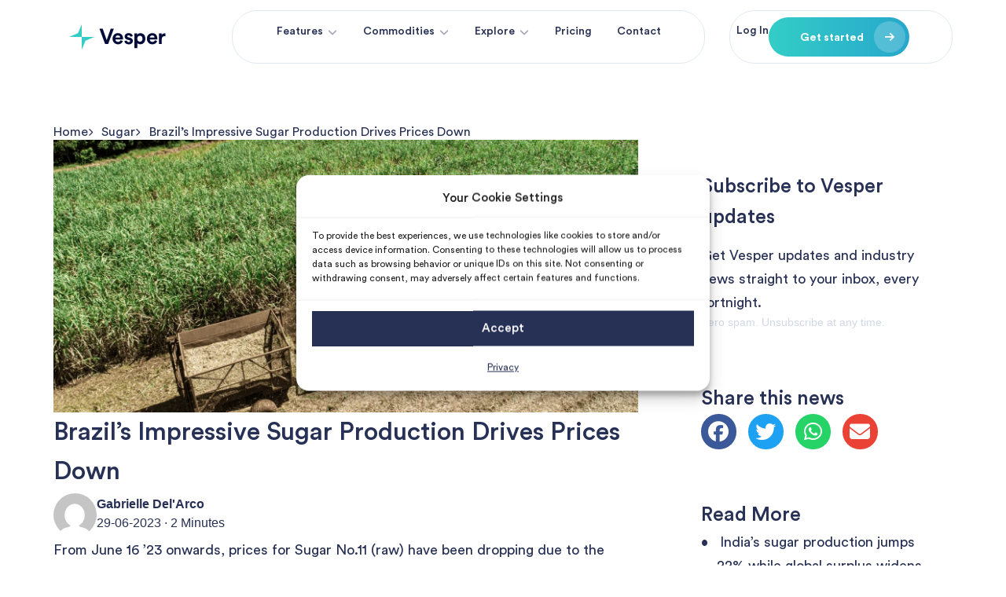

--- FILE ---
content_type: text/html; charset=UTF-8
request_url: https://vespertool.com/news/brazils-impressive-sugar-production-drives-prices-down/
body_size: 105005
content:
<!doctype html>
<html lang="en-US">
<head><meta charset="UTF-8"><script>if(navigator.userAgent.match(/MSIE|Internet Explorer/i)||navigator.userAgent.match(/Trident\/7\..*?rv:11/i)){var href=document.location.href;if(!href.match(/[?&]nowprocket/)){if(href.indexOf("?")==-1){if(href.indexOf("#")==-1){document.location.href=href+"?nowprocket=1"}else{document.location.href=href.replace("#","?nowprocket=1#")}}else{if(href.indexOf("#")==-1){document.location.href=href+"&nowprocket=1"}else{document.location.href=href.replace("#","&nowprocket=1#")}}}}</script><script>(()=>{class RocketLazyLoadScripts{constructor(){this.v="2.0.4",this.userEvents=["keydown","keyup","mousedown","mouseup","mousemove","mouseover","mouseout","touchmove","touchstart","touchend","touchcancel","wheel","click","dblclick","input"],this.attributeEvents=["onblur","onclick","oncontextmenu","ondblclick","onfocus","onmousedown","onmouseenter","onmouseleave","onmousemove","onmouseout","onmouseover","onmouseup","onmousewheel","onscroll","onsubmit"]}async t(){this.i(),this.o(),/iP(ad|hone)/.test(navigator.userAgent)&&this.h(),this.u(),this.l(this),this.m(),this.k(this),this.p(this),this._(),await Promise.all([this.R(),this.L()]),this.lastBreath=Date.now(),this.S(this),this.P(),this.D(),this.O(),this.M(),await this.C(this.delayedScripts.normal),await this.C(this.delayedScripts.defer),await this.C(this.delayedScripts.async),await this.T(),await this.F(),await this.j(),await this.A(),window.dispatchEvent(new Event("rocket-allScriptsLoaded")),this.everythingLoaded=!0,this.lastTouchEnd&&await new Promise(t=>setTimeout(t,500-Date.now()+this.lastTouchEnd)),this.I(),this.H(),this.U(),this.W()}i(){this.CSPIssue=sessionStorage.getItem("rocketCSPIssue"),document.addEventListener("securitypolicyviolation",t=>{this.CSPIssue||"script-src-elem"!==t.violatedDirective||"data"!==t.blockedURI||(this.CSPIssue=!0,sessionStorage.setItem("rocketCSPIssue",!0))},{isRocket:!0})}o(){window.addEventListener("pageshow",t=>{this.persisted=t.persisted,this.realWindowLoadedFired=!0},{isRocket:!0}),window.addEventListener("pagehide",()=>{this.onFirstUserAction=null},{isRocket:!0})}h(){let t;function e(e){t=e}window.addEventListener("touchstart",e,{isRocket:!0}),window.addEventListener("touchend",function i(o){o.changedTouches[0]&&t.changedTouches[0]&&Math.abs(o.changedTouches[0].pageX-t.changedTouches[0].pageX)<10&&Math.abs(o.changedTouches[0].pageY-t.changedTouches[0].pageY)<10&&o.timeStamp-t.timeStamp<200&&(window.removeEventListener("touchstart",e,{isRocket:!0}),window.removeEventListener("touchend",i,{isRocket:!0}),"INPUT"===o.target.tagName&&"text"===o.target.type||(o.target.dispatchEvent(new TouchEvent("touchend",{target:o.target,bubbles:!0})),o.target.dispatchEvent(new MouseEvent("mouseover",{target:o.target,bubbles:!0})),o.target.dispatchEvent(new PointerEvent("click",{target:o.target,bubbles:!0,cancelable:!0,detail:1,clientX:o.changedTouches[0].clientX,clientY:o.changedTouches[0].clientY})),event.preventDefault()))},{isRocket:!0})}q(t){this.userActionTriggered||("mousemove"!==t.type||this.firstMousemoveIgnored?"keyup"===t.type||"mouseover"===t.type||"mouseout"===t.type||(this.userActionTriggered=!0,this.onFirstUserAction&&this.onFirstUserAction()):this.firstMousemoveIgnored=!0),"click"===t.type&&t.preventDefault(),t.stopPropagation(),t.stopImmediatePropagation(),"touchstart"===this.lastEvent&&"touchend"===t.type&&(this.lastTouchEnd=Date.now()),"click"===t.type&&(this.lastTouchEnd=0),this.lastEvent=t.type,t.composedPath&&t.composedPath()[0].getRootNode()instanceof ShadowRoot&&(t.rocketTarget=t.composedPath()[0]),this.savedUserEvents.push(t)}u(){this.savedUserEvents=[],this.userEventHandler=this.q.bind(this),this.userEvents.forEach(t=>window.addEventListener(t,this.userEventHandler,{passive:!1,isRocket:!0})),document.addEventListener("visibilitychange",this.userEventHandler,{isRocket:!0})}U(){this.userEvents.forEach(t=>window.removeEventListener(t,this.userEventHandler,{passive:!1,isRocket:!0})),document.removeEventListener("visibilitychange",this.userEventHandler,{isRocket:!0}),this.savedUserEvents.forEach(t=>{(t.rocketTarget||t.target).dispatchEvent(new window[t.constructor.name](t.type,t))})}m(){const t="return false",e=Array.from(this.attributeEvents,t=>"data-rocket-"+t),i="["+this.attributeEvents.join("],[")+"]",o="[data-rocket-"+this.attributeEvents.join("],[data-rocket-")+"]",s=(e,i,o)=>{o&&o!==t&&(e.setAttribute("data-rocket-"+i,o),e["rocket"+i]=new Function("event",o),e.setAttribute(i,t))};new MutationObserver(t=>{for(const n of t)"attributes"===n.type&&(n.attributeName.startsWith("data-rocket-")||this.everythingLoaded?n.attributeName.startsWith("data-rocket-")&&this.everythingLoaded&&this.N(n.target,n.attributeName.substring(12)):s(n.target,n.attributeName,n.target.getAttribute(n.attributeName))),"childList"===n.type&&n.addedNodes.forEach(t=>{if(t.nodeType===Node.ELEMENT_NODE)if(this.everythingLoaded)for(const i of[t,...t.querySelectorAll(o)])for(const t of i.getAttributeNames())e.includes(t)&&this.N(i,t.substring(12));else for(const e of[t,...t.querySelectorAll(i)])for(const t of e.getAttributeNames())this.attributeEvents.includes(t)&&s(e,t,e.getAttribute(t))})}).observe(document,{subtree:!0,childList:!0,attributeFilter:[...this.attributeEvents,...e]})}I(){this.attributeEvents.forEach(t=>{document.querySelectorAll("[data-rocket-"+t+"]").forEach(e=>{this.N(e,t)})})}N(t,e){const i=t.getAttribute("data-rocket-"+e);i&&(t.setAttribute(e,i),t.removeAttribute("data-rocket-"+e))}k(t){Object.defineProperty(HTMLElement.prototype,"onclick",{get(){return this.rocketonclick||null},set(e){this.rocketonclick=e,this.setAttribute(t.everythingLoaded?"onclick":"data-rocket-onclick","this.rocketonclick(event)")}})}S(t){function e(e,i){let o=e[i];e[i]=null,Object.defineProperty(e,i,{get:()=>o,set(s){t.everythingLoaded?o=s:e["rocket"+i]=o=s}})}e(document,"onreadystatechange"),e(window,"onload"),e(window,"onpageshow");try{Object.defineProperty(document,"readyState",{get:()=>t.rocketReadyState,set(e){t.rocketReadyState=e},configurable:!0}),document.readyState="loading"}catch(t){console.log("WPRocket DJE readyState conflict, bypassing")}}l(t){this.originalAddEventListener=EventTarget.prototype.addEventListener,this.originalRemoveEventListener=EventTarget.prototype.removeEventListener,this.savedEventListeners=[],EventTarget.prototype.addEventListener=function(e,i,o){o&&o.isRocket||!t.B(e,this)&&!t.userEvents.includes(e)||t.B(e,this)&&!t.userActionTriggered||e.startsWith("rocket-")||t.everythingLoaded?t.originalAddEventListener.call(this,e,i,o):(t.savedEventListeners.push({target:this,remove:!1,type:e,func:i,options:o}),"mouseenter"!==e&&"mouseleave"!==e||t.originalAddEventListener.call(this,e,t.savedUserEvents.push,o))},EventTarget.prototype.removeEventListener=function(e,i,o){o&&o.isRocket||!t.B(e,this)&&!t.userEvents.includes(e)||t.B(e,this)&&!t.userActionTriggered||e.startsWith("rocket-")||t.everythingLoaded?t.originalRemoveEventListener.call(this,e,i,o):t.savedEventListeners.push({target:this,remove:!0,type:e,func:i,options:o})}}J(t,e){this.savedEventListeners=this.savedEventListeners.filter(i=>{let o=i.type,s=i.target||window;return e!==o||t!==s||(this.B(o,s)&&(i.type="rocket-"+o),this.$(i),!1)})}H(){EventTarget.prototype.addEventListener=this.originalAddEventListener,EventTarget.prototype.removeEventListener=this.originalRemoveEventListener,this.savedEventListeners.forEach(t=>this.$(t))}$(t){t.remove?this.originalRemoveEventListener.call(t.target,t.type,t.func,t.options):this.originalAddEventListener.call(t.target,t.type,t.func,t.options)}p(t){let e;function i(e){return t.everythingLoaded?e:e.split(" ").map(t=>"load"===t||t.startsWith("load.")?"rocket-jquery-load":t).join(" ")}function o(o){function s(e){const s=o.fn[e];o.fn[e]=o.fn.init.prototype[e]=function(){return this[0]===window&&t.userActionTriggered&&("string"==typeof arguments[0]||arguments[0]instanceof String?arguments[0]=i(arguments[0]):"object"==typeof arguments[0]&&Object.keys(arguments[0]).forEach(t=>{const e=arguments[0][t];delete arguments[0][t],arguments[0][i(t)]=e})),s.apply(this,arguments),this}}if(o&&o.fn&&!t.allJQueries.includes(o)){const e={DOMContentLoaded:[],"rocket-DOMContentLoaded":[]};for(const t in e)document.addEventListener(t,()=>{e[t].forEach(t=>t())},{isRocket:!0});o.fn.ready=o.fn.init.prototype.ready=function(i){function s(){parseInt(o.fn.jquery)>2?setTimeout(()=>i.bind(document)(o)):i.bind(document)(o)}return"function"==typeof i&&(t.realDomReadyFired?!t.userActionTriggered||t.fauxDomReadyFired?s():e["rocket-DOMContentLoaded"].push(s):e.DOMContentLoaded.push(s)),o([])},s("on"),s("one"),s("off"),t.allJQueries.push(o)}e=o}t.allJQueries=[],o(window.jQuery),Object.defineProperty(window,"jQuery",{get:()=>e,set(t){o(t)}})}P(){const t=new Map;document.write=document.writeln=function(e){const i=document.currentScript,o=document.createRange(),s=i.parentElement;let n=t.get(i);void 0===n&&(n=i.nextSibling,t.set(i,n));const c=document.createDocumentFragment();o.setStart(c,0),c.appendChild(o.createContextualFragment(e)),s.insertBefore(c,n)}}async R(){return new Promise(t=>{this.userActionTriggered?t():this.onFirstUserAction=t})}async L(){return new Promise(t=>{document.addEventListener("DOMContentLoaded",()=>{this.realDomReadyFired=!0,t()},{isRocket:!0})})}async j(){return this.realWindowLoadedFired?Promise.resolve():new Promise(t=>{window.addEventListener("load",t,{isRocket:!0})})}M(){this.pendingScripts=[];this.scriptsMutationObserver=new MutationObserver(t=>{for(const e of t)e.addedNodes.forEach(t=>{"SCRIPT"!==t.tagName||t.noModule||t.isWPRocket||this.pendingScripts.push({script:t,promise:new Promise(e=>{const i=()=>{const i=this.pendingScripts.findIndex(e=>e.script===t);i>=0&&this.pendingScripts.splice(i,1),e()};t.addEventListener("load",i,{isRocket:!0}),t.addEventListener("error",i,{isRocket:!0}),setTimeout(i,1e3)})})})}),this.scriptsMutationObserver.observe(document,{childList:!0,subtree:!0})}async F(){await this.X(),this.pendingScripts.length?(await this.pendingScripts[0].promise,await this.F()):this.scriptsMutationObserver.disconnect()}D(){this.delayedScripts={normal:[],async:[],defer:[]},document.querySelectorAll("script[type$=rocketlazyloadscript]").forEach(t=>{t.hasAttribute("data-rocket-src")?t.hasAttribute("async")&&!1!==t.async?this.delayedScripts.async.push(t):t.hasAttribute("defer")&&!1!==t.defer||"module"===t.getAttribute("data-rocket-type")?this.delayedScripts.defer.push(t):this.delayedScripts.normal.push(t):this.delayedScripts.normal.push(t)})}async _(){await this.L();let t=[];document.querySelectorAll("script[type$=rocketlazyloadscript][data-rocket-src]").forEach(e=>{let i=e.getAttribute("data-rocket-src");if(i&&!i.startsWith("data:")){i.startsWith("//")&&(i=location.protocol+i);try{const o=new URL(i).origin;o!==location.origin&&t.push({src:o,crossOrigin:e.crossOrigin||"module"===e.getAttribute("data-rocket-type")})}catch(t){}}}),t=[...new Map(t.map(t=>[JSON.stringify(t),t])).values()],this.Y(t,"preconnect")}async G(t){if(await this.K(),!0!==t.noModule||!("noModule"in HTMLScriptElement.prototype))return new Promise(e=>{let i;function o(){(i||t).setAttribute("data-rocket-status","executed"),e()}try{if(navigator.userAgent.includes("Firefox/")||""===navigator.vendor||this.CSPIssue)i=document.createElement("script"),[...t.attributes].forEach(t=>{let e=t.nodeName;"type"!==e&&("data-rocket-type"===e&&(e="type"),"data-rocket-src"===e&&(e="src"),i.setAttribute(e,t.nodeValue))}),t.text&&(i.text=t.text),t.nonce&&(i.nonce=t.nonce),i.hasAttribute("src")?(i.addEventListener("load",o,{isRocket:!0}),i.addEventListener("error",()=>{i.setAttribute("data-rocket-status","failed-network"),e()},{isRocket:!0}),setTimeout(()=>{i.isConnected||e()},1)):(i.text=t.text,o()),i.isWPRocket=!0,t.parentNode.replaceChild(i,t);else{const i=t.getAttribute("data-rocket-type"),s=t.getAttribute("data-rocket-src");i?(t.type=i,t.removeAttribute("data-rocket-type")):t.removeAttribute("type"),t.addEventListener("load",o,{isRocket:!0}),t.addEventListener("error",i=>{this.CSPIssue&&i.target.src.startsWith("data:")?(console.log("WPRocket: CSP fallback activated"),t.removeAttribute("src"),this.G(t).then(e)):(t.setAttribute("data-rocket-status","failed-network"),e())},{isRocket:!0}),s?(t.fetchPriority="high",t.removeAttribute("data-rocket-src"),t.src=s):t.src="data:text/javascript;base64,"+window.btoa(unescape(encodeURIComponent(t.text)))}}catch(i){t.setAttribute("data-rocket-status","failed-transform"),e()}});t.setAttribute("data-rocket-status","skipped")}async C(t){const e=t.shift();return e?(e.isConnected&&await this.G(e),this.C(t)):Promise.resolve()}O(){this.Y([...this.delayedScripts.normal,...this.delayedScripts.defer,...this.delayedScripts.async],"preload")}Y(t,e){this.trash=this.trash||[];let i=!0;var o=document.createDocumentFragment();t.forEach(t=>{const s=t.getAttribute&&t.getAttribute("data-rocket-src")||t.src;if(s&&!s.startsWith("data:")){const n=document.createElement("link");n.href=s,n.rel=e,"preconnect"!==e&&(n.as="script",n.fetchPriority=i?"high":"low"),t.getAttribute&&"module"===t.getAttribute("data-rocket-type")&&(n.crossOrigin=!0),t.crossOrigin&&(n.crossOrigin=t.crossOrigin),t.integrity&&(n.integrity=t.integrity),t.nonce&&(n.nonce=t.nonce),o.appendChild(n),this.trash.push(n),i=!1}}),document.head.appendChild(o)}W(){this.trash.forEach(t=>t.remove())}async T(){try{document.readyState="interactive"}catch(t){}this.fauxDomReadyFired=!0;try{await this.K(),this.J(document,"readystatechange"),document.dispatchEvent(new Event("rocket-readystatechange")),await this.K(),document.rocketonreadystatechange&&document.rocketonreadystatechange(),await this.K(),this.J(document,"DOMContentLoaded"),document.dispatchEvent(new Event("rocket-DOMContentLoaded")),await this.K(),this.J(window,"DOMContentLoaded"),window.dispatchEvent(new Event("rocket-DOMContentLoaded"))}catch(t){console.error(t)}}async A(){try{document.readyState="complete"}catch(t){}try{await this.K(),this.J(document,"readystatechange"),document.dispatchEvent(new Event("rocket-readystatechange")),await this.K(),document.rocketonreadystatechange&&document.rocketonreadystatechange(),await this.K(),this.J(window,"load"),window.dispatchEvent(new Event("rocket-load")),await this.K(),window.rocketonload&&window.rocketonload(),await this.K(),this.allJQueries.forEach(t=>t(window).trigger("rocket-jquery-load")),await this.K(),this.J(window,"pageshow");const t=new Event("rocket-pageshow");t.persisted=this.persisted,window.dispatchEvent(t),await this.K(),window.rocketonpageshow&&window.rocketonpageshow({persisted:this.persisted})}catch(t){console.error(t)}}async K(){Date.now()-this.lastBreath>45&&(await this.X(),this.lastBreath=Date.now())}async X(){return document.hidden?new Promise(t=>setTimeout(t)):new Promise(t=>requestAnimationFrame(t))}B(t,e){return e===document&&"readystatechange"===t||(e===document&&"DOMContentLoaded"===t||(e===window&&"DOMContentLoaded"===t||(e===window&&"load"===t||e===window&&"pageshow"===t)))}static run(){(new RocketLazyLoadScripts).t()}}RocketLazyLoadScripts.run()})();</script>
	
	<meta name="viewport" content="width=device-width, initial-scale=1">
	<link rel="profile" href="https://gmpg.org/xfn/11">
	<meta name='robots' content='index, follow, max-image-preview:large, max-snippet:-1, max-video-preview:-1' />

	<!-- This site is optimized with the Yoast SEO plugin v26.6 - https://yoast.com/wordpress/plugins/seo/ -->
	<title>Brazil&#039;s Impressive Sugar Production Drives Prices Down | Vesper</title>
<style id="rocket-critical-css">ul{box-sizing:border-box}:root{--wp--preset--font-size--normal:16px;--wp--preset--font-size--huge:42px}.screen-reader-text{border:0;clip-path:inset(50%);height:1px;margin:-1px;overflow:hidden;padding:0;position:absolute;width:1px;word-wrap:normal!important}.fab,.fas{-moz-osx-font-smoothing:grayscale;-webkit-font-smoothing:antialiased;display:inline-block;font-style:normal;font-variant:normal;text-rendering:auto;line-height:1}.fa-arrow-right:before{content:"\f061"}.fa-bullhorn:before{content:"\f0a1"}.fa-chevron-left:before{content:"\f053"}.fa-chevron-right:before{content:"\f054"}.fa-envelope:before{content:"\f0e0"}.fa-facebook:before{content:"\f09a"}.fa-store:before{content:"\f54e"}.fa-times:before{content:"\f00d"}.fa-twitter:before{content:"\f099"}.fa-whatsapp:before{content:"\f232"}@font-face{font-display:swap;font-family:"Font Awesome 5 Brands";font-style:normal;font-weight:normal;src:url(https://use.fontawesome.com/releases/v5.5.0/webfonts/fa-brands-400.eot);src:url(https://use.fontawesome.com/releases/v5.5.0/webfonts/fa-brands-400.eot?#iefix) format("embedded-opentype"),url(https://use.fontawesome.com/releases/v5.5.0/webfonts/fa-brands-400.woff2) format("woff2"),url(https://use.fontawesome.com/releases/v5.5.0/webfonts/fa-brands-400.woff) format("woff"),url(https://use.fontawesome.com/releases/v5.5.0/webfonts/fa-brands-400.ttf) format("truetype"),url(https://use.fontawesome.com/releases/v5.5.0/webfonts/fa-brands-400.svg#fontawesome) format("svg")}.fab{font-family:"Font Awesome 5 Brands"}@font-face{font-display:swap;font-family:"Font Awesome 5 Free";font-style:normal;font-weight:400;src:url(https://use.fontawesome.com/releases/v5.5.0/webfonts/fa-regular-400.eot);src:url(https://use.fontawesome.com/releases/v5.5.0/webfonts/fa-regular-400.eot?#iefix) format("embedded-opentype"),url(https://use.fontawesome.com/releases/v5.5.0/webfonts/fa-regular-400.woff2) format("woff2"),url(https://use.fontawesome.com/releases/v5.5.0/webfonts/fa-regular-400.woff) format("woff"),url(https://use.fontawesome.com/releases/v5.5.0/webfonts/fa-regular-400.ttf) format("truetype"),url(https://use.fontawesome.com/releases/v5.5.0/webfonts/fa-regular-400.svg#fontawesome) format("svg")}@font-face{font-display:swap;font-family:"Font Awesome 5 Free";font-style:normal;font-weight:900;src:url(https://use.fontawesome.com/releases/v5.5.0/webfonts/fa-solid-900.eot);src:url(https://use.fontawesome.com/releases/v5.5.0/webfonts/fa-solid-900.eot?#iefix) format("embedded-opentype"),url(https://use.fontawesome.com/releases/v5.5.0/webfonts/fa-solid-900.woff2) format("woff2"),url(https://use.fontawesome.com/releases/v5.5.0/webfonts/fa-solid-900.woff) format("woff"),url(https://use.fontawesome.com/releases/v5.5.0/webfonts/fa-solid-900.ttf) format("truetype"),url(https://use.fontawesome.com/releases/v5.5.0/webfonts/fa-solid-900.svg#fontawesome) format("svg")}.fas{font-family:"Font Awesome 5 Free"}.fas{font-weight:900}html{line-height:1.15;-webkit-text-size-adjust:100%}*,:after,:before{box-sizing:border-box}body{background-color:#fff;color:#333;font-family:-apple-system,BlinkMacSystemFont,Segoe UI,Roboto,Helvetica Neue,Arial,Noto Sans,sans-serif,Apple Color Emoji,Segoe UI Emoji,Segoe UI Symbol,Noto Color Emoji;font-size:1rem;font-weight:400;line-height:1.5;margin:0;-webkit-font-smoothing:antialiased;-moz-osx-font-smoothing:grayscale}h1,h3{color:inherit;font-family:inherit;font-weight:500;line-height:1.2;margin-block-end:1rem;margin-block-start:.5rem}h1{font-size:2.5rem}h3{font-size:1.75rem}p{margin-block-end:.9rem;margin-block-start:0}a{background-color:transparent;color:#c36;text-decoration:none}a:not([href]):not([tabindex]){color:inherit;text-decoration:none}img{border-style:none;height:auto;max-width:100%}details{display:block}summary{display:list-item}label{display:inline-block;line-height:1;vertical-align:middle}button,input{font-family:inherit;font-size:1rem;line-height:1.5;margin:0}button,input{overflow:visible}button{text-transform:none}button{-webkit-appearance:button;width:auto}button{background-color:transparent;border:1px solid #c36;border-radius:3px;color:#c36;display:inline-block;font-size:1rem;font-weight:400;padding:.5rem 1rem;text-align:center;white-space:nowrap}[type=checkbox]{box-sizing:border-box;padding:0}::-webkit-file-upload-button{-webkit-appearance:button;font:inherit}li,ul{background:transparent;border:0;font-size:100%;margin-block-end:0;margin-block-start:0;outline:0;vertical-align:baseline}.screen-reader-text{clip:rect(1px,1px,1px,1px);height:1px;overflow:hidden;position:absolute!important;width:1px;word-wrap:normal!important}:root{--direction-multiplier:1}.elementor-screen-only,.screen-reader-text{height:1px;margin:-1px;overflow:hidden;padding:0;position:absolute;top:-10000em;width:1px;clip:rect(0,0,0,0);border:0}.elementor *,.elementor :after,.elementor :before{box-sizing:border-box}.elementor a{box-shadow:none;text-decoration:none}.elementor img{border:none;border-radius:0;box-shadow:none;height:auto;max-width:100%}.elementor-element{--flex-direction:initial;--flex-wrap:initial;--justify-content:initial;--align-items:initial;--align-content:initial;--gap:initial;--flex-basis:initial;--flex-grow:initial;--flex-shrink:initial;--order:initial;--align-self:initial;align-self:var(--align-self);flex-basis:var(--flex-basis);flex-grow:var(--flex-grow);flex-shrink:var(--flex-shrink);order:var(--order)}@media (max-width:1024px){.elementor-tablet-align-justify .elementor-button{width:100%}}@media (max-width:767px){.elementor-mobile-align-justify .elementor-button{width:100%}}:root{--page-title-display:block}.elementor-page-title{display:var(--page-title-display)}.elementor-widget{position:relative}.elementor-widget:not(:last-child){margin-bottom:var(--kit-widget-spacing,20px)}.elementor-widget:not(:last-child).elementor-widget__width-initial{margin-bottom:0}.elementor-grid{display:grid;grid-column-gap:var(--grid-column-gap);grid-row-gap:var(--grid-row-gap)}.elementor-grid .elementor-grid-item{min-width:0}.elementor-grid-0 .elementor-grid{display:inline-block;margin-bottom:calc(-1 * var(--grid-row-gap));width:100%;word-spacing:var(--grid-column-gap)}.elementor-grid-0 .elementor-grid .elementor-grid-item{display:inline-block;margin-bottom:var(--grid-row-gap);word-break:break-word}@media (prefers-reduced-motion:no-preference){html{scroll-behavior:smooth}}.e-con{--border-radius:0;--border-top-width:0px;--border-right-width:0px;--border-bottom-width:0px;--border-left-width:0px;--border-style:initial;--border-color:initial;--container-widget-width:100%;--container-widget-height:initial;--container-widget-flex-grow:0;--container-widget-align-self:initial;--content-width:min(100%,var(--container-max-width,1140px));--width:100%;--min-height:initial;--height:auto;--text-align:initial;--margin-top:0px;--margin-right:0px;--margin-bottom:0px;--margin-left:0px;--padding-top:var(--container-default-padding-top,10px);--padding-right:var(--container-default-padding-right,10px);--padding-bottom:var(--container-default-padding-bottom,10px);--padding-left:var(--container-default-padding-left,10px);--position:relative;--z-index:revert;--overflow:visible;--gap:var(--widgets-spacing,20px);--row-gap:var(--widgets-spacing-row,20px);--column-gap:var(--widgets-spacing-column,20px);--overlay-mix-blend-mode:initial;--overlay-opacity:1;--e-con-grid-template-columns:repeat(3,1fr);--e-con-grid-template-rows:repeat(2,1fr);border-radius:var(--border-radius);height:var(--height);min-height:var(--min-height);min-width:0;overflow:var(--overflow);position:var(--position);width:var(--width);z-index:var(--z-index);--flex-wrap-mobile:wrap;margin-block-end:var(--margin-block-end);margin-block-start:var(--margin-block-start);margin-inline-end:var(--margin-inline-end);margin-inline-start:var(--margin-inline-start);padding-inline-end:var(--padding-inline-end);padding-inline-start:var(--padding-inline-start)}.e-con{--margin-block-start:var(--margin-top);--margin-block-end:var(--margin-bottom);--margin-inline-start:var(--margin-left);--margin-inline-end:var(--margin-right);--padding-inline-start:var(--padding-left);--padding-inline-end:var(--padding-right);--padding-block-start:var(--padding-top);--padding-block-end:var(--padding-bottom);--border-block-start-width:var(--border-top-width);--border-block-end-width:var(--border-bottom-width);--border-inline-start-width:var(--border-left-width);--border-inline-end-width:var(--border-right-width)}.e-con.e-flex{--flex-direction:column;--flex-basis:auto;--flex-grow:0;--flex-shrink:1;flex:var(--flex-grow) var(--flex-shrink) var(--flex-basis)}.e-con-full,.e-con>.e-con-inner{padding-block-end:var(--padding-block-end);padding-block-start:var(--padding-block-start);text-align:var(--text-align)}.e-con-full.e-flex,.e-con.e-flex>.e-con-inner{flex-direction:var(--flex-direction)}.e-con,.e-con>.e-con-inner{display:var(--display)}.e-con.e-grid{--grid-justify-content:start;--grid-align-content:start;--grid-auto-flow:row}.e-con.e-grid{align-content:var(--grid-align-content);align-items:var(--align-items);grid-auto-flow:var(--grid-auto-flow);grid-template-columns:var(--e-con-grid-template-columns);grid-template-rows:var(--e-con-grid-template-rows);justify-content:var(--grid-justify-content);justify-items:var(--justify-items)}.e-con-boxed.e-flex{align-content:normal;align-items:normal;flex-direction:column;flex-wrap:nowrap;justify-content:normal}.e-con-boxed{gap:initial;text-align:initial}.e-con.e-flex>.e-con-inner{align-content:var(--align-content);align-items:var(--align-items);align-self:auto;flex-basis:auto;flex-grow:1;flex-shrink:1;flex-wrap:var(--flex-wrap);justify-content:var(--justify-content)}.e-con>.e-con-inner{gap:var(--row-gap) var(--column-gap);height:100%;margin:0 auto;max-width:var(--content-width);padding-inline-end:0;padding-inline-start:0;width:100%}.e-con .elementor-widget.elementor-widget{margin-block-end:0}.e-con:before{border-block-end-width:var(--border-block-end-width);border-block-start-width:var(--border-block-start-width);border-color:var(--border-color);border-inline-end-width:var(--border-inline-end-width);border-inline-start-width:var(--border-inline-start-width);border-radius:var(--border-radius);border-style:var(--border-style);content:var(--background-overlay);display:block;height:max(100% + var(--border-top-width) + var(--border-bottom-width),100%);left:calc(0px - var(--border-left-width));mix-blend-mode:var(--overlay-mix-blend-mode);opacity:var(--overlay-opacity);position:absolute;top:calc(0px - var(--border-top-width));width:max(100% + var(--border-left-width) + var(--border-right-width),100%)}.e-con .elementor-widget{min-width:0}.e-con>.elementor-widget>.elementor-widget-container{height:100%}.e-con.e-con>.e-con-inner>.elementor-widget,.elementor.elementor .e-con>.elementor-widget{max-width:100%}.e-con .elementor-widget:not(:last-child){--kit-widget-spacing:0px}@media (max-width:767px){.e-con.e-flex{--width:100%;--flex-wrap:var(--flex-wrap-mobile)}}.elementor-heading-title{line-height:1;margin:0;padding:0}.elementor-button{background-color:#69727d;border-radius:3px;color:#fff;display:inline-block;font-size:15px;line-height:1;padding:12px 24px;fill:#fff;text-align:center}.elementor-button:visited{color:#fff}.elementor-button-content-wrapper{display:flex;flex-direction:row;gap:5px;justify-content:center}.elementor-button-icon{align-items:center;display:flex}.elementor-button-text{display:inline-block}.elementor-button span{text-decoration:inherit}.elementor-view-stacked .elementor-icon{background-color:#69727d;color:#fff;padding:.5em;fill:#fff}.elementor-icon{color:#69727d;display:inline-block;font-size:50px;line-height:1;text-align:center}.elementor-icon i,.elementor-icon svg{display:block;height:1em;position:relative;width:1em}.elementor-icon i:before,.elementor-icon svg:before{left:50%;position:absolute;transform:translateX(-50%)}.elementor-icon i.fad{width:auto}.elementor-shape-circle .elementor-icon{border-radius:50%}@media (max-width:767px){.elementor .elementor-hidden-mobile{display:none}}@media (min-width:768px) and (max-width:1024px){.elementor .elementor-hidden-tablet{display:none}}.elementor-widget-image{text-align:center}.elementor-widget-image a{display:inline-block}.elementor-widget-image a img[src$=".svg"]{width:48px}.elementor-widget-image img{display:inline-block;vertical-align:middle}.elementor-widget-heading .elementor-heading-title[class*=elementor-size-]>a{color:inherit;font-size:inherit;line-height:inherit}.elementor-widget .elementor-icon-list-items.elementor-inline-items{display:flex;flex-wrap:wrap;margin-inline:-8px}.elementor-widget .elementor-icon-list-items.elementor-inline-items .elementor-inline-item{word-break:break-word}.elementor-widget .elementor-icon-list-items.elementor-inline-items .elementor-icon-list-item{margin-inline:8px}.elementor-widget .elementor-icon-list-items.elementor-inline-items .elementor-icon-list-item:after{border-width:0;border-inline-start-width:1px;border-style:solid;height:100%;inset-inline-end:-8px;inset-inline-start:auto;position:relative;width:auto}.elementor-widget .elementor-icon-list-items{list-style-type:none;margin:0;padding:0}.elementor-widget .elementor-icon-list-item{margin:0;padding:0;position:relative}.elementor-widget .elementor-icon-list-item:after{inset-block-end:0;position:absolute;width:100%}.elementor-widget .elementor-icon-list-item,.elementor-widget .elementor-icon-list-item a{align-items:var(--icon-vertical-align,center);display:flex;font-size:inherit}.elementor-widget .elementor-icon-list-icon+.elementor-icon-list-text{align-self:center;padding-inline-start:5px}.elementor-widget .elementor-icon-list-icon{display:flex;inset-block-start:var(--icon-vertical-offset,initial);position:relative}.elementor-widget .elementor-icon-list-icon svg{height:var(--e-icon-list-icon-size,1em);width:var(--e-icon-list-icon-size,1em)}.elementor-widget .elementor-icon-list-icon i{font-size:var(--e-icon-list-icon-size);width:1.25em}.elementor-widget.elementor-widget-icon-list .elementor-icon-list-icon{text-align:var(--e-icon-list-icon-align)}.elementor-widget.elementor-widget-icon-list .elementor-icon-list-icon svg{margin:var(--e-icon-list-icon-margin,0 calc(var(--e-icon-list-icon-size, 1em) * .25) 0 0)}.elementor-widget.elementor-list-item-link-full_width a{width:100%}.elementor-widget:not(.elementor-align-right) .elementor-icon-list-item:after{inset-inline-start:0}.elementor-widget:not(.elementor-align-left) .elementor-icon-list-item:after{inset-inline-end:0}@media (min-width:-1){.elementor-widget:not(.elementor-widescreen-align-right) .elementor-icon-list-item:after{inset-inline-start:0}.elementor-widget:not(.elementor-widescreen-align-left) .elementor-icon-list-item:after{inset-inline-end:0}}@media (max-width:-1){.elementor-widget:not(.elementor-laptop-align-right) .elementor-icon-list-item:after{inset-inline-start:0}.elementor-widget:not(.elementor-laptop-align-left) .elementor-icon-list-item:after{inset-inline-end:0}.elementor-widget:not(.elementor-tablet_extra-align-right) .elementor-icon-list-item:after{inset-inline-start:0}.elementor-widget:not(.elementor-tablet_extra-align-left) .elementor-icon-list-item:after{inset-inline-end:0}}@media (max-width:1024px){.elementor-widget:not(.elementor-tablet-align-right) .elementor-icon-list-item:after{inset-inline-start:0}.elementor-widget:not(.elementor-tablet-align-left) .elementor-icon-list-item:after{inset-inline-end:0}}@media (max-width:-1){.elementor-widget:not(.elementor-mobile_extra-align-right) .elementor-icon-list-item:after{inset-inline-start:0}.elementor-widget:not(.elementor-mobile_extra-align-left) .elementor-icon-list-item:after{inset-inline-end:0}}@media (max-width:767px){.elementor-widget:not(.elementor-mobile-align-right) .elementor-icon-list-item:after{inset-inline-start:0}.elementor-widget:not(.elementor-mobile-align-left) .elementor-icon-list-item:after{inset-inline-end:0}}.elementor .elementor-element ul.elementor-icon-list-items{padding:0}.elementor-widget-icon-box .elementor-icon-box-wrapper{display:flex;flex-direction:column;gap:var(--icon-box-icon-margin,15px);text-align:center}.elementor-widget-icon-box .elementor-icon-box-icon{display:inline-block;flex:0 0 auto;line-height:0}.elementor-widget-icon-box .elementor-icon-box-content{flex-grow:1;width:100%}.elementor-widget-icon-box .elementor-icon-box-title a{color:inherit}.elementor-widget-icon-box .elementor-icon-box-description{margin:0}.elementor-widget-icon-box.elementor-position-left .elementor-icon-box-wrapper{flex-direction:row;gap:var(--icon-box-icon-margin,15px);text-align:start}@media (max-width:767px){.elementor-widget-icon-box.elementor-mobile-position-left .elementor-icon-box-wrapper{flex-direction:row;gap:var(--icon-box-icon-margin,15px);text-align:start}.elementor-widget-icon-box.elementor-position-left .elementor-icon-box-icon{flex-direction:column}}.elementor-widget-n-tabs{--n-tabs-color-accent-fallback:#61ce70;--n-tabs-color-secondary-fallback:#54595f;--n-tabs-default-padding-block:15px;--n-tabs-default-padding-inline:35px;--n-tabs-background-color:transparent;--n-tabs-display:flex;--n-tabs-direction:column;--n-tabs-gap:10px;--n-tabs-heading-display:flex;--n-tabs-heading-direction:row;--n-tabs-heading-grow:initial;--n-tabs-heading-justify-content:center;--n-tabs-heading-width:initial;--n-tabs-heading-overflow-x:initial;--n-tabs-heading-wrap:nowrap;--n-tabs-border-width:1px;--n-tabs-border-color:#d5d8dc;--n-tabs-content-display:flex;--n-tabs-title-color:var(--e-global-color-secondary,var(--n-tabs-color-secondary-fallback));--n-tabs-title-color-hover:#fff;--n-tabs-title-color-active:#fff;--n-tabs-title-background-color:#f1f2f3;--n-tabs-title-background-color-hover:var(--e-global-color-accent,var(--n-tabs-color-accent-fallback));--n-tabs-title-background-color-active:var(--e-global-color-accent,var(--n-tabs-color-accent-fallback));--n-tabs-title-width:initial;--n-tabs-title-height:initial;--n-tabs-title-font-size:1rem;--n-tabs-title-white-space:initial;--n-tabs-title-justify-content-toggle:initial;--n-tabs-title-align-items-toggle:center;--n-tabs-title-justify-content:center;--n-tabs-title-align-items:center;--n-tabs-title-text-align:center;--n-tabs-title-direction:row;--n-tabs-title-gap:10px;--n-tabs-title-flex-grow:0;--n-tabs-title-flex-basis:content;--n-tabs-title-flex-shrink:initial;--n-tabs-title-order:initial;--n-tabs-title-padding-top:var(--n-tabs-default-padding-block);--n-tabs-title-padding-bottom:var(--n-tabs-default-padding-block);--n-tabs-title-padding-left:var(--n-tabs-default-padding-inline);--n-tabs-title-padding-right:var(--n-tabs-default-padding-inline);--n-tabs-title-border-radius:initial;--n-tabs-icon-color:var(--e-global-color-secondary,var(--n-tabs-color-secondary-fallback));--n-tabs-icon-color-hover:var(--n-tabs-title-color-hover);--n-tabs-icon-color-active:#fff;--n-tabs-icon-gap:5px;max-width:100%;width:100%;--n-tabs-title-padding-inline-start:var(--n-tabs-title-padding-left);--n-tabs-title-padding-inline-end:var(--n-tabs-title-padding-right);--n-tabs-title-padding-block-start:var(--n-tabs-title-padding-top);--n-tabs-title-padding-block-end:var(--n-tabs-title-padding-bottom)}.elementor-widget-n-tabs .e-n-tabs{display:var(--n-tabs-display);flex-direction:var(--n-tabs-direction);gap:var(--n-tabs-gap);min-width:0;text-align:start}.elementor-widget-n-tabs .e-n-tabs-heading{display:var(--n-tabs-heading-display);flex-basis:var(--n-tabs-heading-width);flex-direction:var(--n-tabs-heading-direction);flex-shrink:0;flex-wrap:var(--n-tabs-heading-wrap);gap:var(--n-tabs-title-gap);justify-content:var(--n-tabs-heading-justify-content);overflow-x:var(--n-tabs-heading-overflow-x);-ms-overflow-style:none;scrollbar-width:none}.elementor-widget-n-tabs .e-n-tabs-heading::-webkit-scrollbar{display:none}.elementor-widget-n-tabs .e-n-tabs-content{display:var(--n-tabs-content-display);flex-grow:1;min-width:0}.elementor-widget-n-tabs .e-n-tabs-content>.e-con:not(.e-active){display:none}.elementor-widget-n-tabs .e-n-tabs:not(.e-activated)>.e-n-tabs-content>.e-con:first-child{display:flex}.elementor-widget-n-tabs .e-n-tab-title{align-items:var(--n-tabs-title-align-items-toggle,var(--n-tabs-title-align-items));background-color:initial;border-radius:var(--n-tabs-title-border-radius);border-style:none;border-width:var(--n-tabs-border-width);display:flex;flex-basis:var(--n-tabs-title-flex-basis);flex-direction:var(--n-tabs-title-direction);flex-grow:var(--n-tabs-title-flex-grow);flex-shrink:var(--n-tabs-title-flex-shrink);gap:var(--n-tabs-icon-gap);height:var(--n-tabs-title-height);justify-content:var(--n-tabs-title-justify-content-toggle,var(--n-tabs-title-justify-content));padding-block-end:var(--n-tabs-title-padding-block-end);padding-block-start:var(--n-tabs-title-padding-block-start);padding-inline-end:var(--n-tabs-title-padding-inline-end);padding-inline-start:var(--n-tabs-title-padding-inline-start);position:relative;white-space:var(--n-tabs-title-white-space);width:var(--n-tabs-title-width)}.elementor-widget-n-tabs .e-n-tab-title-text{align-items:center;display:flex;font-size:var(--n-tabs-title-font-size);text-align:var(--n-tabs-title-text-align)}.elementor-widget-n-tabs .e-n-tab-title .e-n-tab-icon{align-items:center;display:flex;flex-direction:column;flex-shrink:0;order:var(--n-tabs-icon-order);overflow:hidden}.elementor-widget-n-tabs .e-n-tab-title .e-n-tab-icon svg{height:var(--n-tabs-icon-size,var(--n-tabs-title-font-size));width:var(--n-tabs-icon-size,var(--n-tabs-title-font-size))}.elementor-widget-n-tabs .e-n-tab-title[aria-selected=false]{background-color:var(--n-tabs-title-background-color)}.elementor-widget-n-tabs .e-n-tab-title[aria-selected=false]{color:var(--n-tabs-title-color)}.elementor-widget-n-tabs .e-n-tab-title[aria-selected=false] .e-n-tab-icon svg{fill:var(--n-tabs-icon-color)}.elementor-widget-n-tabs .e-n-tab-title[aria-selected=false] .e-n-tab-icon svg:last-child{height:0;opacity:0;transform:translateY(-100vh)}.elementor-widget-n-tabs .e-n-tab-title[aria-selected=true]{color:var(--n-tabs-title-color-active)}.elementor-widget-n-tabs .e-n-tab-title[aria-selected=true] .e-n-tab-icon svg{fill:var(--n-tabs-icon-color-active)}.elementor-widget-n-tabs .e-n-tab-title[aria-selected=true] .e-n-tab-icon svg:first-child{height:0;opacity:0;transform:translateY(-100vh)}@media (max-width:767px){.elementor.elementor .elementor-widget-n-tabs.e-n-tabs-mobile{--n-tabs-direction:column;--n-tabs-heading-display:contents;--n-tabs-content-display:contents}.elementor.elementor .elementor-widget-n-tabs.e-n-tabs-mobile .e-n-tabs{gap:0}.elementor.elementor .elementor-widget-n-tabs.e-n-tabs-mobile .e-n-tabs-content>.e-con{order:var(--n-tabs-title-order)}.elementor.elementor .elementor-widget-n-tabs.e-n-tabs-mobile .e-n-tab-title{order:var(--n-tabs-title-order);width:auto}.elementor.elementor .elementor-widget-n-tabs.e-n-tabs-mobile .e-n-tab-title:not(:first-child){margin-block-start:var(--n-tabs-title-gap)}.elementor.elementor .elementor-widget-n-tabs.e-n-tabs-mobile .e-n-tab-title[aria-selected=true]{margin-block-end:var(--n-tabs-gap)}}.elementor-widget-n-menu{--n-menu-direction:column;--n-menu-wrapper-display:flex;--n-menu-heading-justify-content:initial;--n-menu-title-color-normal:#1f2124;--n-menu-title-color-active:#58d0f5;--n-menu-icon-color:var(--n-menu-title-color-normal);--n-menu-icon-color-active:var(--n-menu-title-color-active);--n-menu-icon-color-hover:var(--n-menu-title-color-hover);--n-menu-title-normal-color-dropdown:var(--n-menu-title-color-normal);--n-menu-title-active-color-dropdown:var(--n-menu-title-color-active);--n-menu-title-hover-color-fallback:#1f2124;--n-menu-title-font-size:1rem;--n-menu-title-justify-content:initial;--n-menu-title-flex-grow:initial;--n-menu-title-justify-content-mobile:initial;--n-menu-title-space-between:0px;--n-menu-title-distance-from-content:0px;--n-menu-title-color-hover:#1f2124;--n-menu-title-padding:0.5rem 1rem;--n-menu-title-line-height:1.5;--n-menu-title-order:initial;--n-menu-title-direction:initial;--n-menu-title-align-items:center;--n-menu-toggle-align:center;--n-menu-toggle-icon-wrapper-animation-duration:500ms;--n-menu-toggle-icon-hover-duration:500ms;--n-menu-toggle-icon-size:20px;--n-menu-toggle-icon-color:#1f2124;--n-menu-toggle-icon-color-hover:var(--n-menu-toggle-icon-color);--n-menu-toggle-icon-color-active:var(--n-menu-toggle-icon-color);--n-menu-toggle-icon-border-radius:initial;--n-menu-toggle-icon-padding:initial;--n-menu-toggle-icon-distance-from-dropdown:0px;--n-menu-icon-align-items:center;--n-menu-icon-order:initial;--n-menu-icon-gap:5px;--n-menu-dropdown-icon-gap:5px;--n-menu-dropdown-indicator-size:initial;--n-menu-dropdown-indicator-rotate:initial;--n-menu-dropdown-indicator-space:initial;--n-menu-dropdown-indicator-color-normal:initial;--n-menu-dropdown-indicator-color-hover:initial;--n-menu-dropdown-indicator-color-active:initial;--n-menu-dropdown-content-max-width:initial;--n-menu-dropdown-content-box-border-color:#fff;--n-menu-dropdown-content-box-border-inline-start-width:medium;--n-menu-dropdown-content-box-border-block-end-width:medium;--n-menu-dropdown-content-box-border-block-start-width:medium;--n-menu-dropdown-content-box-border-inline-end-width:medium;--n-menu-dropdown-content-box-border-style:none;--n-menu-dropdown-headings-height:0px;--n-menu-divider-border-width:var(--n-menu-divider-width,2px);--n-menu-open-animation-duration:500ms;--n-menu-heading-overflow-x:initial;--n-menu-heading-wrap:wrap;--stretch-width:100%;--stretch-left:initial;--stretch-right:initial}.elementor-widget-n-menu .e-n-menu{display:flex;flex-direction:column;position:relative}.elementor-widget-n-menu .e-n-menu-wrapper{display:var(--n-menu-wrapper-display);flex-direction:column}.elementor-widget-n-menu .e-n-menu-heading{display:flex;flex-direction:row;flex-wrap:var(--n-menu-heading-wrap);justify-content:var(--n-menu-heading-justify-content);margin:initial;overflow-x:var(--n-menu-heading-overflow-x);padding:initial;row-gap:var(--n-menu-title-space-between);-ms-overflow-style:none;scrollbar-width:none}.elementor-widget-n-menu .e-n-menu-heading::-webkit-scrollbar{display:none}.elementor-widget-n-menu .e-n-menu-item{display:flex;list-style:none;margin-block:initial;padding-block:initial}.elementor-widget-n-menu .e-n-menu-item .e-n-menu-title{position:relative}.elementor-widget-n-menu .e-n-menu-item:not(:last-of-type) .e-n-menu-title:after{align-self:center;border-color:var(--n-menu-divider-color,#000);border-inline-start-style:var(--n-menu-divider-style,solid);border-inline-start-width:var(--n-menu-divider-border-width);content:var(--n-menu-divider-content,none);height:var(--n-menu-divider-height,35%);inset-inline-end:calc(var(--n-menu-title-space-between) / 2 * -1 - var(--n-menu-divider-border-width) / 2);position:absolute}.elementor-widget-n-menu .e-n-menu-content{background-color:transparent;display:flex;flex-direction:column;min-width:0;z-index:2147483620}.elementor-widget-n-menu .e-n-menu-content>.e-con{animation-duration:var(--n-menu-open-animation-duration);max-width:calc(100% - var(--margin-inline-start, var(--margin-left)) - var(--margin-inline-end, var(--margin-right)))}.elementor-widget-n-menu .e-n-menu-content>.e-con:not(.e-active){display:none}.elementor-widget-n-menu .e-n-menu-title{align-items:center;border:#fff;color:var(--n-menu-title-color-normal);display:flex;flex-direction:row;flex-grow:var(--n-menu-title-flex-grow);font-weight:500;gap:var(--n-menu-dropdown-indicator-space);justify-content:var(--n-menu-title-justify-content);margin:initial;padding:var(--n-menu-title-padding);white-space:nowrap}.elementor-widget-n-menu .e-n-menu-title-container{align-items:var(--n-menu-title-align-items);align-self:var(--n-menu-icon-align-items);display:flex;flex-direction:var(--n-menu-title-direction);gap:var(--n-menu-icon-gap);justify-content:var(--n-menu-title-justify-content)}.elementor-widget-n-menu .e-n-menu-title-text{align-items:center;display:flex;font-size:var(--n-menu-title-font-size);line-height:var(--n-menu-title-line-height)}.elementor-widget-n-menu .e-n-menu-title .e-n-menu-dropdown-icon{align-self:var(--n-menu-icon-align-items);background-color:initial;border:initial;color:inherit;display:flex;flex-direction:column;height:calc(var(--n-menu-title-font-size) * var(--n-menu-title-line-height));justify-content:center;margin-inline-start:var(--n-menu-dropdown-icon-gap);padding:initial;position:relative;text-align:center;transform:var(--n-menu-dropdown-indicator-rotate);width:-moz-fit-content;width:fit-content}.elementor-widget-n-menu .e-n-menu-title .e-n-menu-dropdown-icon span svg{height:var(--n-menu-dropdown-indicator-size,var(--n-menu-title-font-size));width:var(--n-menu-dropdown-indicator-size,var(--n-menu-title-font-size))}.elementor-widget-n-menu .e-n-menu-title .e-n-menu-dropdown-icon[aria-expanded=false] .e-n-menu-dropdown-icon-opened{display:none}.elementor-widget-n-menu .e-n-menu-title .e-n-menu-dropdown-icon[aria-expanded=false] .e-n-menu-dropdown-icon-closed{display:flex}.elementor-widget-n-menu .e-n-menu-title:not(.e-current):not(:hover) .e-n-menu-title-container .e-n-menu-title-text{color:var(--n-menu-title-color-normal)}.elementor-widget-n-menu .e-n-menu-title:not(.e-current):not(:hover) .e-n-menu-dropdown-icon svg{fill:var(--n-menu-dropdown-indicator-color-normal,var(--n-menu-title-color-normal))}.elementor-widget-n-menu .e-n-menu-toggle{align-self:var(--n-menu-toggle-align);background-color:initial;border:initial;color:inherit;display:none;padding:initial;position:relative;z-index:1000}.elementor-widget-n-menu .e-n-menu-toggle i{color:var(--n-menu-toggle-icon-color);font-size:var(--n-menu-toggle-icon-size)}.elementor-widget-n-menu .e-n-menu-toggle span{align-items:center;border-radius:var(--n-menu-toggle-icon-border-radius);display:flex;justify-content:center;padding:var(--n-menu-toggle-icon-padding);text-align:center}.elementor-widget-n-menu .e-n-menu-toggle span.e-close{height:100%;inset:0;opacity:0;position:absolute;width:100%}.elementor-widget-n-menu .e-n-menu:not([data-layout=dropdown]) .e-n-menu-item:not(:last-child){margin-inline-end:var(--n-menu-title-space-between)}.elementor-widget-n-menu .e-n-menu:not([data-layout=dropdown]) .e-n-menu-content{left:var(--stretch-left);position:absolute;right:var(--stretch-right);width:var(--stretch-width)}.e-con>.elementor-widget-n-menu{--flex-grow:var(--container-widget-flex-grow)}.elementor-widget-off-canvas{height:-moz-fit-content;height:fit-content;--e-off-canvas-width:400px;--e-off-canvas-height:100vh;--e-off-canvas-justify-content:flex-start;--e-off-canvas-align-items:flex-start;--e-off-canvas-animation-duration:1.5s;--e-off-canvas-content-overflow:auto;--e-off-canvas-overlay-opacity:1;--e-off-canvas-animation-duration-minimum:Max(0.001s,var(--e-off-canvas-animation-duration))}.elementor-widget-off-canvas .e-off-canvas{height:100%;left:0;position:fixed;top:0;width:100%;z-index:2147483630}.elementor-widget-off-canvas .e-off-canvas[aria-hidden=true]{opacity:0;visibility:hidden}.elementor-widget-off-canvas .e-off-canvas__overlay{background-color:rgba(0,0,0,.5);height:100%;left:0;opacity:var(--e-off-canvas-overlay-opacity);position:absolute;top:0;width:100%}.elementor-widget-off-canvas .e-off-canvas__main{align-items:var(--e-off-canvas-align-items);display:flex;height:100%;justify-content:var(--e-off-canvas-justify-content);left:0;position:absolute;top:0;width:100%}.elementor-widget-off-canvas .e-off-canvas__content{background-color:#fff;box-shadow:2px 8px 23px 3px rgba(0,0,0,.2);height:var(--e-off-canvas-height);overflow:var(--e-off-canvas-content-overflow);width:var(--e-off-canvas-width)}body:not(.elementor-editor-active) .e-con .elementor-widget-off-canvas{position:absolute}.elementor-share-buttons--color-official.elementor-share-buttons--skin-flat .elementor-share-btn_email{background-color:#ea4335}.elementor-share-buttons--color-official.elementor-share-buttons--skin-flat .elementor-share-btn_facebook{background-color:#3b5998}.elementor-share-buttons--color-official.elementor-share-buttons--skin-flat .elementor-share-btn_twitter{background-color:#1da1f2}.elementor-share-buttons--color-official.elementor-share-buttons--skin-flat .elementor-share-btn_whatsapp{background-color:#25d366}.elementor-share-buttons--skin-flat .elementor-share-btn{background-color:var(--e-share-buttons-primary-color,#ea4335)}.elementor-share-buttons--skin-flat .elementor-share-btn__icon{color:var(--e-share-buttons-secondary-color,#fff)}.elementor-share-buttons--view-icon .elementor-share-btn{justify-content:center}.elementor-share-buttons--view-icon .elementor-share-btn__icon{flex-grow:1;justify-content:center}.elementor-share-buttons--shape-circle .elementor-share-btn{border-radius:99.9em}.elementor-share-btn{align-items:center;display:flex;font-size:10px;height:4.5em;justify-content:flex-start;overflow:hidden}.elementor-share-btn__icon{align-items:center;align-self:stretch;display:flex;justify-content:center;position:relative;width:4.5em}.elementor-share-btn__icon i{font-size:var(--e-share-buttons-icon-size,1.7em)}.elementor-widget-share-buttons{text-align:var(--alignment,inherit);-moz-text-align-last:var(--alignment,inherit);text-align-last:var(--alignment,inherit)}@font-face{font-display:swap;font-family:eicons;src:url(https://vespertool.com/wp-content/plugins/elementor/assets/lib/eicons/fonts/eicons.eot?5.44.0);src:url(https://vespertool.com/wp-content/plugins/elementor/assets/lib/eicons/fonts/eicons.eot?5.44.0#iefix) format("embedded-opentype"),url(https://vespertool.com/wp-content/plugins/elementor/assets/lib/eicons/fonts/eicons.woff2?5.44.0) format("woff2"),url(https://vespertool.com/wp-content/plugins/elementor/assets/lib/eicons/fonts/eicons.woff?5.44.0) format("woff"),url(https://vespertool.com/wp-content/plugins/elementor/assets/lib/eicons/fonts/eicons.ttf?5.44.0) format("truetype"),url(https://vespertool.com/wp-content/plugins/elementor/assets/lib/eicons/fonts/eicons.svg?5.44.0#eicon) format("svg");font-weight:400;font-style:normal}[class^=eicon]{display:inline-block;font-family:eicons;font-size:inherit;font-weight:400;font-style:normal;font-variant:normal;line-height:1;text-rendering:auto;-webkit-font-smoothing:antialiased;-moz-osx-font-smoothing:grayscale}.eicon-menu-bar:before{content:"\e816"}.eicon-close:before{content:"\e87f"}.elementor-kit-5{--e-global-color-primary:#273055;--e-global-color-secondary:#796EFF;--e-global-color-text:#030C38;--e-global-color-accent:#33CDC6;--e-global-color-9076df4:#27305580;--e-global-color-fa3a130:#030C384D;--e-global-color-08d1423:#796EFF33;--e-global-color-1ada69c:#030C3880;--e-global-color-bd47e29:#FFFFFF;--e-global-color-ccf26b8:#FFFFFF80;--e-global-color-d11401f:#FFFFFF00;--e-global-color-ec1da84:#EEF2F7;--e-global-color-2e48498:#E5E7EB;--e-global-color-3859279:#D0D8E6;--e-global-color-6cbedb0:#F3F4F6;--e-global-color-718fbb1:#9CA3AF;--e-global-color-f27b18c:#3A405E;--e-global-color-bab64a2:#DADADA;--e-global-color-56910f0:#E0E7FF;--e-global-color-609b85b:#4F46E5;--e-global-color-e8997f0:#F8FAFC;--e-global-color-6f6ab03:#FFBA33;--e-global-color-588bc1c:#DC2626;--e-global-color-52e0326:#16A34A;--e-global-typography-primary-font-family:"CircularStd";--e-global-typography-primary-font-size:2rem;--e-global-typography-primary-font-weight:500;--e-global-typography-primary-line-height:1.5625em;--e-global-typography-primary-letter-spacing:0px;--e-global-typography-secondary-font-family:"CircularStd";--e-global-typography-secondary-font-weight:500;--e-global-typography-text-font-family:"CircularStd";--e-global-typography-text-font-size:1.125rem;--e-global-typography-text-font-weight:300;--e-global-typography-text-line-height:1.667em;--e-global-typography-accent-font-family:"CircularStd";--e-global-typography-accent-font-size:0.875rem;--e-global-typography-accent-font-weight:400;--e-global-typography-accent-line-height:1em;--e-global-typography-10b2ad9-font-family:"CircularStd";--e-global-typography-10b2ad9-font-size:3.0625rem;--e-global-typography-10b2ad9-font-weight:700;--e-global-typography-10b2ad9-line-height:1.3em;--e-global-typography-10b2ad9-letter-spacing:0em;--e-global-typography-a52ad22-font-family:"CircularStd";--e-global-typography-a52ad22-font-size:2.4375rem;--e-global-typography-a52ad22-font-weight:700;--e-global-typography-a52ad22-line-height:1.3em;--e-global-typography-a52ad22-letter-spacing:0em;--e-global-typography-3f1d7ae-font-family:"CircularStd";--e-global-typography-3f1d7ae-font-size:2rem;--e-global-typography-3f1d7ae-font-weight:900;--e-global-typography-3f1d7ae-line-height:1.5em;--e-global-typography-44f2100-font-family:"CircularStd";--e-global-typography-44f2100-font-size:2rem;--e-global-typography-44f2100-font-weight:700;--e-global-typography-44f2100-line-height:1.5em;--e-global-typography-44f2100-letter-spacing:0em;--e-global-typography-a0eaee4-font-family:"CircularStd";--e-global-typography-a0eaee4-font-size:2rem;--e-global-typography-a0eaee4-font-weight:500;--e-global-typography-a0eaee4-line-height:1.5em;--e-global-typography-a0eaee4-letter-spacing:-0.01em;--e-global-typography-72399eb-font-family:"CircularStd";--e-global-typography-72399eb-font-size:1.875rem;--e-global-typography-72399eb-font-weight:700;--e-global-typography-72399eb-line-height:1.6em;--e-global-typography-06c81e5-font-family:"CircularStd";--e-global-typography-06c81e5-font-size:1.875rem;--e-global-typography-06c81e5-font-weight:300;--e-global-typography-06c81e5-line-height:1.6em;--e-global-typography-2f4a42b-font-family:"CircularStd";--e-global-typography-2f4a42b-font-size:1.5625rem;--e-global-typography-2f4a42b-font-weight:500;--e-global-typography-2f4a42b-line-height:1.66em;--e-global-typography-921d09e-font-family:"CircularStd";--e-global-typography-921d09e-font-size:1.5625rem;--e-global-typography-921d09e-font-weight:500;--e-global-typography-921d09e-line-height:1.5625em;--e-global-typography-921d09e-letter-spacing:0em;--e-global-typography-4f48168-font-family:"CircularStd";--e-global-typography-4f48168-font-size:1.5625rem;--e-global-typography-4f48168-font-weight:500;--e-global-typography-4f48168-line-height:1.3em;--e-global-typography-c4004ee-font-family:"CircularStd";--e-global-typography-c4004ee-font-size:1.5625rem;--e-global-typography-c4004ee-font-weight:300;--e-global-typography-c4004ee-line-height:1.66em;--e-global-typography-482e425-font-family:"CircularStd";--e-global-typography-482e425-font-size:1.375rem;--e-global-typography-482e425-font-weight:300;--e-global-typography-482e425-line-height:1.3em;--e-global-typography-820cbfa-font-family:"CircularStd";--e-global-typography-820cbfa-font-size:1.25rem;--e-global-typography-820cbfa-font-weight:700;--e-global-typography-820cbfa-line-height:1.3em;--e-global-typography-820cbfa-letter-spacing:0em;--e-global-typography-3b37b81-font-family:"CircularStd";--e-global-typography-3b37b81-font-size:1.25rem;--e-global-typography-3b37b81-font-weight:500;--e-global-typography-3b37b81-line-height:1.5em;--e-global-typography-3b37b81-letter-spacing:0em;--e-global-typography-3d04be9-font-family:"CircularStd";--e-global-typography-3d04be9-font-size:1.25rem;--e-global-typography-3d04be9-font-weight:500;--e-global-typography-3d04be9-line-height:1.3em;--e-global-typography-3d04be9-letter-spacing:0em;--e-global-typography-e66a264-font-family:"CircularStd";--e-global-typography-e66a264-font-size:1.25rem;--e-global-typography-e66a264-font-weight:300;--e-global-typography-e66a264-line-height:1.3em;--e-global-typography-e66a264-letter-spacing:0px;--e-global-typography-31dd3cb-font-family:"CircularStd";--e-global-typography-31dd3cb-font-size:1.125rem;--e-global-typography-31dd3cb-font-weight:300;--e-global-typography-31dd3cb-line-height:1.41666667em;--e-global-typography-7e06ed4-font-family:"CircularStd";--e-global-typography-7e06ed4-font-size:1rem;--e-global-typography-7e06ed4-font-weight:300;--e-global-typography-7e06ed4-text-transform:uppercase;--e-global-typography-7e06ed4-line-height:1.3em;--e-global-typography-7e06ed4-letter-spacing:0.2em;--e-global-typography-93f9d39-font-family:"CircularStd";--e-global-typography-93f9d39-font-size:1rem;--e-global-typography-93f9d39-font-weight:700;--e-global-typography-93f9d39-line-height:1.3em;--e-global-typography-93f9d39-letter-spacing:-0.01em;--e-global-typography-7df59da-font-family:"CircularStd";--e-global-typography-7df59da-font-size:1rem;--e-global-typography-7df59da-font-weight:300;--e-global-typography-7df59da-line-height:1.3em;--e-global-typography-7df59da-letter-spacing:0em;--e-global-typography-da24aad-font-family:"CircularStd";--e-global-typography-da24aad-font-size:1rem;--e-global-typography-da24aad-font-weight:300;--e-global-typography-da24aad-line-height:1.3em;--e-global-typography-da24aad-letter-spacing:0.2em;--e-global-typography-6a48f28-font-family:"CircularStd";--e-global-typography-6a48f28-font-size:0.875rem;--e-global-typography-6a48f28-font-weight:500;--e-global-typography-6a48f28-line-height:1em;--e-global-typography-9dc99b2-font-family:"CircularStd";--e-global-typography-9dc99b2-font-size:0.875rem;--e-global-typography-9dc99b2-font-weight:300;--e-global-typography-9dc99b2-line-height:1.71428571em;--e-global-typography-9dc99b2-letter-spacing:0px;--e-global-typography-3054a8b-font-family:"CircularStd";--e-global-typography-3054a8b-font-size:0.875rem;--e-global-typography-3054a8b-font-weight:300;--e-global-typography-3054a8b-line-height:1em;--e-global-typography-fe42c1c-font-family:"CircularStd";--e-global-typography-fe42c1c-font-size:0.75rem;--e-global-typography-fe42c1c-font-weight:500;--e-global-typography-fe42c1c-line-height:1em;--e-global-typography-52dfc12-font-family:"CircularStd";--e-global-typography-52dfc12-font-size:0.75rem;--e-global-typography-52dfc12-font-weight:300;--e-global-typography-52dfc12-line-height:1em;--e-global-typography-5ca59d8-font-family:"Helvetica";--e-global-typography-5ca59d8-font-size:1.25rem;--e-global-typography-5ca59d8-font-weight:400;--e-global-typography-5ca59d8-line-height:1.5em;--e-global-typography-5ca59d8-letter-spacing:0em;--e-global-typography-1526fe4-font-family:"Helvetica";--e-global-typography-1526fe4-font-size:1.25rem;--e-global-typography-1526fe4-font-weight:400;--e-global-typography-1526fe4-line-height:1.6em;--e-global-typography-5a24357-font-family:"Helvetica";--e-global-typography-5a24357-font-size:1.125rem;--e-global-typography-5a24357-font-weight:400;--e-global-typography-5a24357-line-height:1.30555556em;--e-global-typography-21bd685-font-family:"Helvetica";--e-global-typography-21bd685-font-size:1rem;--e-global-typography-21bd685-font-weight:700;--e-global-typography-21bd685-line-height:1.375em;--e-global-typography-25e529d-font-family:"Helvetica";--e-global-typography-25e529d-font-size:1rem;--e-global-typography-25e529d-font-weight:400;--e-global-typography-25e529d-line-height:1.667em;--e-global-typography-1c5d597-font-family:"Helvetica";--e-global-typography-1c5d597-font-size:0.875rem;--e-global-typography-1c5d597-font-weight:400;--e-global-typography-1c5d597-line-height:1.39em;--e-global-typography-1c5d597-letter-spacing:0em;--e-global-typography-a1f1bbd-font-family:"Helvetica";--e-global-typography-a1f1bbd-font-size:0.75rem;--e-global-typography-a1f1bbd-font-weight:500;--e-global-typography-a1f1bbd-line-height:1em;background-color:var(--e-global-color-d11401f);color:#273055;font-family:var(--e-global-typography-text-font-family),Sans-serif;font-size:var(--e-global-typography-text-font-size);font-weight:var(--e-global-typography-text-font-weight);line-height:var(--e-global-typography-text-line-height)}.elementor-kit-5 button,.elementor-kit-5 .elementor-button{background-color:var(--e-global-color-primary);font-family:var(--e-global-typography-6a48f28-font-family),Sans-serif;font-size:var(--e-global-typography-6a48f28-font-size);font-weight:var(--e-global-typography-6a48f28-font-weight);line-height:var(--e-global-typography-6a48f28-line-height);color:var(--e-global-color-bd47e29);border-radius:0rem 0rem 0rem 0rem;padding:1.125rem 2.5rem 1.125rem 2.5rem}.elementor-kit-5 p{margin-block-end:1.5em}.elementor-kit-5 a{color:#33CDC6}.elementor-kit-5 h1{color:var(--e-global-color-primary);font-family:var(--e-global-typography-primary-font-family),Sans-serif;font-size:var(--e-global-typography-primary-font-size);font-weight:var(--e-global-typography-primary-font-weight);line-height:var(--e-global-typography-primary-line-height);letter-spacing:var(--e-global-typography-primary-letter-spacing)}.elementor-kit-5 h3{color:var(--e-global-color-primary);font-family:var(--e-global-typography-921d09e-font-family),Sans-serif;font-size:var(--e-global-typography-921d09e-font-size);font-weight:var(--e-global-typography-921d09e-font-weight);line-height:var(--e-global-typography-921d09e-line-height);letter-spacing:var(--e-global-typography-921d09e-letter-spacing)}.e-con{--container-max-width:1145px;--container-default-padding-top:0px;--container-default-padding-right:0px;--container-default-padding-bottom:0px;--container-default-padding-left:0px}.elementor-widget:not(:last-child){--kit-widget-spacing:20px}.elementor-element{--widgets-spacing:20px 20px;--widgets-spacing-row:20px;--widgets-spacing-column:20px}@media (max-width:1024px){.elementor-kit-5{font-size:var(--e-global-typography-text-font-size);line-height:var(--e-global-typography-text-line-height)}.elementor-kit-5 h1{font-size:var(--e-global-typography-primary-font-size);line-height:var(--e-global-typography-primary-line-height);letter-spacing:var(--e-global-typography-primary-letter-spacing)}.elementor-kit-5 h3{font-size:var(--e-global-typography-921d09e-font-size);line-height:var(--e-global-typography-921d09e-line-height);letter-spacing:var(--e-global-typography-921d09e-letter-spacing)}.elementor-kit-5 button,.elementor-kit-5 .elementor-button{font-size:var(--e-global-typography-6a48f28-font-size);line-height:var(--e-global-typography-6a48f28-line-height)}.e-con{--container-max-width:1020px}}@media (max-width:767px){.elementor-kit-5{--e-global-typography-primary-font-size:28px;font-size:var(--e-global-typography-text-font-size);line-height:var(--e-global-typography-text-line-height)}.elementor-kit-5 h1{font-size:var(--e-global-typography-primary-font-size);line-height:var(--e-global-typography-primary-line-height);letter-spacing:var(--e-global-typography-primary-letter-spacing)}.elementor-kit-5 h3{font-size:var(--e-global-typography-921d09e-font-size);line-height:var(--e-global-typography-921d09e-line-height);letter-spacing:var(--e-global-typography-921d09e-letter-spacing)}.elementor-kit-5 button,.elementor-kit-5 .elementor-button{font-size:var(--e-global-typography-6a48f28-font-size);line-height:var(--e-global-typography-6a48f28-line-height)}.e-con{--container-max-width:767px}}:root{--clr-red:red}@font-face{font-family:'CircularStd';font-style:normal;font-weight:300;font-display:swap;src:url('https://vespertool.com/wp-content/uploads/CircularStd-Book.woff2') format('woff2')}@font-face{font-family:'CircularStd';font-style:italic;font-weight:300;font-display:swap;src:url('https://vespertool.com/wp-content/uploads/CircularStd-BookItalic.woff2') format('woff2')}@font-face{font-family:'CircularStd';font-style:normal;font-weight:500;font-display:swap;src:url('https://vespertool.com/wp-content/uploads/CircularStd-Medium.woff2') format('woff2')}@font-face{font-family:'CircularStd';font-style:italic;font-weight:500;font-display:swap;src:url('https://vespertool.com/wp-content/uploads/CircularStd-MediumItalic.woff2') format('woff2')}@font-face{font-family:'CircularStd';font-style:normal;font-weight:700;font-display:swap;src:url('https://vespertool.com/wp-content/uploads/CircularStd-Bold.woff2') format('woff2')}@font-face{font-family:'CircularStd';font-style:italic;font-weight:700;font-display:swap;src:url('https://vespertool.com/wp-content/uploads/CircularStd-BoldItalic.woff2') format('woff2')}@font-face{font-family:'CircularStd';font-style:normal;font-weight:900;font-display:swap;src:url('https://vespertool.com/wp-content/uploads/CircularStd-Black.woff2') format('woff2')}@font-face{font-family:'CircularStd';font-style:italic;font-weight:900;font-display:swap;src:url('https://vespertool.com/wp-content/uploads/CircularStd-BlackItalic.woff2') format('woff2')}.fab,.fad,.fas{-moz-osx-font-smoothing:grayscale;-webkit-font-smoothing:antialiased;display:inline-block;font-style:normal;font-variant:normal;text-rendering:auto;line-height:1}.fa-arrow-right:before{content:"\f061"}.fa-bullhorn:before{content:"\f0a1"}.fa-chevron-left:before{content:"\f053"}.fa-chevron-right:before{content:"\f054"}.fa-envelope:before{content:"\f0e0"}.fa-facebook:before{content:"\f09a"}.fa-store:before{content:"\f54e"}.fa-times:before{content:"\f00d"}.fa-twitter:before{content:"\f099"}.fa-whatsapp:before{content:"\f232"}@font-face{font-family:"Font Awesome 5 Brands";font-style:normal;font-weight:400;font-display:swap;src:url(https://vespertool.com/wp-content/plugins/elementor/assets/lib/font-awesome/webfonts/fa-brands-400.eot);src:url(https://vespertool.com/wp-content/plugins/elementor/assets/lib/font-awesome/webfonts/fa-brands-400.eot?#iefix) format("embedded-opentype"),url(https://vespertool.com/wp-content/plugins/elementor/assets/lib/font-awesome/webfonts/fa-brands-400.woff2) format("woff2"),url(https://vespertool.com/wp-content/plugins/elementor/assets/lib/font-awesome/webfonts/fa-brands-400.woff) format("woff"),url(https://vespertool.com/wp-content/plugins/elementor/assets/lib/font-awesome/webfonts/fa-brands-400.ttf) format("truetype"),url(https://vespertool.com/wp-content/plugins/elementor/assets/lib/font-awesome/webfonts/fa-brands-400.svg#fontawesome) format("svg")}.fab{font-family:"Font Awesome 5 Brands"}@font-face{font-family:"Font Awesome 5 Free";font-style:normal;font-weight:400;font-display:swap;src:url(https://vespertool.com/wp-content/plugins/elementor/assets/lib/font-awesome/webfonts/fa-regular-400.eot);src:url(https://vespertool.com/wp-content/plugins/elementor/assets/lib/font-awesome/webfonts/fa-regular-400.eot?#iefix) format("embedded-opentype"),url(https://vespertool.com/wp-content/plugins/elementor/assets/lib/font-awesome/webfonts/fa-regular-400.woff2) format("woff2"),url(https://vespertool.com/wp-content/plugins/elementor/assets/lib/font-awesome/webfonts/fa-regular-400.woff) format("woff"),url(https://vespertool.com/wp-content/plugins/elementor/assets/lib/font-awesome/webfonts/fa-regular-400.ttf) format("truetype"),url(https://vespertool.com/wp-content/plugins/elementor/assets/lib/font-awesome/webfonts/fa-regular-400.svg#fontawesome) format("svg")}.fab{font-weight:400}@font-face{font-family:"Font Awesome 5 Free";font-style:normal;font-weight:900;font-display:swap;src:url(https://vespertool.com/wp-content/plugins/elementor/assets/lib/font-awesome/webfonts/fa-solid-900.eot);src:url(https://vespertool.com/wp-content/plugins/elementor/assets/lib/font-awesome/webfonts/fa-solid-900.eot?#iefix) format("embedded-opentype"),url(https://vespertool.com/wp-content/plugins/elementor/assets/lib/font-awesome/webfonts/fa-solid-900.woff2) format("woff2"),url(https://vespertool.com/wp-content/plugins/elementor/assets/lib/font-awesome/webfonts/fa-solid-900.woff) format("woff"),url(https://vespertool.com/wp-content/plugins/elementor/assets/lib/font-awesome/webfonts/fa-solid-900.ttf) format("truetype"),url(https://vespertool.com/wp-content/plugins/elementor/assets/lib/font-awesome/webfonts/fa-solid-900.svg#fontawesome) format("svg")}.fas{font-family:"Font Awesome 5 Free"}.fas{font-weight:900}.elementor-48992 .elementor-element.elementor-element-6f9bdb1{--display:flex;--padding-top:0.75rem;--padding-bottom:0.75rem;--padding-left:0rem;--padding-right:0rem}.elementor-48992 .elementor-element.elementor-element-e50b2e6{--display:grid;--e-con-grid-template-columns:1fr 5fr 2fr;--e-con-grid-template-rows:repeat(1, 1fr);--grid-auto-flow:row;--padding-top:0px;--padding-bottom:0px;--padding-left:10px;--padding-right:0px;--z-index:9999}.elementor-48992 .elementor-element.elementor-element-92de163.elementor-element{--align-self:center}.elementor-48992 .elementor-element.elementor-element-92de163 img{width:123px}.elementor-48992 .elementor-element.elementor-element-fea6831{--display:flex;--flex-direction:row;--container-widget-width:calc( ( 1 - var( --container-widget-flex-grow ) ) * 100% );--container-widget-height:100%;--container-widget-flex-grow:1;--container-widget-align-self:stretch;--flex-wrap-mobile:wrap;--align-items:center;border-style:solid;--border-style:solid;border-width:1px 1px 1px 1px;--border-top-width:1px;--border-right-width:1px;--border-bottom-width:1px;--border-left-width:1px;border-color:#E2E8F0;--border-color:#E2E8F0;--border-radius:32px 32px 32px 32px;--margin-top:0px;--margin-bottom:0px;--margin-left:75px;--margin-right:0px;--padding-top:.5rem;--padding-bottom:.5rem;--padding-left:.5rem;--padding-right:.5rem}.elementor-48992 .elementor-element.elementor-element-fea6831:not(.elementor-motion-effects-element-type-background){background-color:var(--e-global-color-bd47e29)}.elementor-48992 .elementor-element.elementor-element-448c454{--display:flex;--flex-direction:row;--container-widget-width:initial;--container-widget-height:100%;--container-widget-flex-grow:1;--container-widget-align-self:stretch;--flex-wrap-mobile:wrap;--gap:0px 0px;--row-gap:0px;--column-gap:0px;--margin-top:-2px;--margin-bottom:0px;--margin-left:0px;--margin-right:0px}.elementor-48992 .elementor-element.elementor-element-448c454:not(.elementor-motion-effects-element-type-background){background-color:#FFFFFF00}.elementor-48992 .elementor-element.elementor-element-c6e312b{--display:flex;--flex-direction:row;--container-widget-width:initial;--container-widget-height:100%;--container-widget-flex-grow:1;--container-widget-align-self:stretch;--flex-wrap-mobile:wrap;--gap:0rem 1.5rem;--row-gap:0rem;--column-gap:1.5rem;--flex-wrap:wrap;border-style:solid;--border-style:solid;border-width:1px 1px 1px 1px;--border-top-width:1px;--border-right-width:1px;--border-bottom-width:1px;--border-left-width:1px;border-color:#E2E8F0;--border-color:#E2E8F0;--border-radius:18px 18px 18px 18px;box-shadow:0px 2px 8px 0px rgba(0,0,0,0.08)}.elementor-48992 .elementor-element.elementor-element-c6e312b:not(.elementor-motion-effects-element-type-background){background-color:#FFFFFF}.elementor-48992 .elementor-element.elementor-element-73847cf{--display:grid;--min-height:300px;--e-con-grid-template-columns:1fr 1fr 1fr;--e-con-grid-template-rows:repeat(1, 1fr);--gap:1rem 1rem;--row-gap:1rem;--column-gap:1rem;--grid-auto-flow:row;--padding-top:1.5rem;--padding-bottom:0rem;--padding-left:1.5rem;--padding-right:1.5rem}.elementor-48992 .elementor-element.elementor-element-0201157{--display:flex;--gap:0px 0px;--row-gap:0px;--column-gap:0px}.elementor-48992 .elementor-element.elementor-element-55317c4 .elementor-heading-title{font-size:0.875rem;font-weight:700}.elementor-48992 .elementor-element.elementor-element-c9707d3{margin:0px 0px calc(var(--kit-widget-spacing, 0px) + 0px) -10px;--e-icon-list-icon-size:12px}.elementor-48992 .elementor-element.elementor-element-c9707d3 .elementor-icon-list-icon svg{fill:#666666}.elementor-48992 .elementor-element.elementor-element-c9707d3 .elementor-icon-list-item>a{font-size:0.875rem}.elementor-48992 .elementor-element.elementor-element-c9707d3 .elementor-icon-list-text{color:#666666}.elementor-48992 .elementor-element.elementor-element-5890cb8{--display:flex;--gap:0px 0px;--row-gap:0px;--column-gap:0px}.elementor-48992 .elementor-element.elementor-element-df30489 .elementor-heading-title{font-size:0.875rem;font-weight:700}.elementor-48992 .elementor-element.elementor-element-1258c72{margin:0px 0px calc(var(--kit-widget-spacing, 0px) + 0px) -10px;--e-icon-list-icon-size:12px}.elementor-48992 .elementor-element.elementor-element-1258c72 .elementor-icon-list-icon svg{fill:#666666}.elementor-48992 .elementor-element.elementor-element-1258c72 .elementor-icon-list-item>a{font-size:0.875rem}.elementor-48992 .elementor-element.elementor-element-1258c72 .elementor-icon-list-text{color:#666666}.elementor-48992 .elementor-element.elementor-element-61b7815{--display:flex;--gap:0px 0px;--row-gap:0px;--column-gap:0px}.elementor-48992 .elementor-element.elementor-element-61b7815.e-con{--flex-grow:0;--flex-shrink:0}.elementor-48992 .elementor-element.elementor-element-d88d475 .elementor-heading-title{font-size:0.875rem;font-weight:700}.elementor-48992 .elementor-element.elementor-element-56e20bd{margin:0px 0px calc(var(--kit-widget-spacing, 0px) + 0px) -10px;--e-icon-list-icon-size:12px}.elementor-48992 .elementor-element.elementor-element-56e20bd .elementor-icon-list-icon svg{fill:#666666}.elementor-48992 .elementor-element.elementor-element-56e20bd .elementor-icon-list-item>a{font-size:0.875rem}.elementor-48992 .elementor-element.elementor-element-56e20bd .elementor-icon-list-text{color:#666666}.elementor-48992 .elementor-element.elementor-element-d53914b{--display:grid;--min-height:300px;--e-con-grid-template-columns:1fr 1fr 1fr;--e-con-grid-template-rows:repeat(1, 1fr);--gap:1rem 1rem;--row-gap:1rem;--column-gap:1rem;--grid-auto-flow:row;--padding-top:1.5rem;--padding-bottom:0rem;--padding-left:1.5rem;--padding-right:1.5rem}.elementor-48992 .elementor-element.elementor-element-6a0707f{--display:flex;--flex-direction:row;--container-widget-width:initial;--container-widget-height:100%;--container-widget-flex-grow:1;--container-widget-align-self:stretch;--flex-wrap-mobile:wrap;--gap:0px 010px;--row-gap:0px;--column-gap:010px;border-style:solid;--border-style:solid;border-width:1px 1px 1px 1px;--border-top-width:1px;--border-right-width:1px;--border-bottom-width:1px;--border-left-width:1px;border-color:#F3F6F9;--border-color:#F3F6F9;--border-radius:8px 8px 8px 8px;--padding-top:.5rem;--padding-bottom:.5rem;--padding-left:.5rem;--padding-right:.5rem}.elementor-48992 .elementor-element.elementor-element-2d7b977{width:var(--container-widget-width, 20% );max-width:20%;margin:5px 0px calc(var(--kit-widget-spacing, 0px) + 0px) 0px;--container-widget-width:20%;--container-widget-flex-grow:0}.elementor-48992 .elementor-element.elementor-element-2d7b977 .elementor-icon-wrapper{text-align:center}.elementor-48992 .elementor-element.elementor-element-2d7b977 .elementor-icon{font-size:1rem}.elementor-48992 .elementor-element.elementor-element-2d7b977 .elementor-icon svg{height:1rem}.elementor-48992 .elementor-element.elementor-element-a86759d{margin:0rem 0rem calc(var(--kit-widget-spacing, 0px) + 1.25rem) 0rem}.elementor-48992 .elementor-element.elementor-element-a86759d .elementor-icon-box-wrapper{text-align:left}.elementor-48992 .elementor-element.elementor-element-a86759d .elementor-icon-box-title{font-family:"CircularStd",Sans-serif;font-size:0.875rem;font-weight:500;line-height:1.5625em;letter-spacing:0px}.elementor-48992 .elementor-element.elementor-element-a86759d .elementor-icon-box-title{color:var(--e-global-color-primary)}.elementor-48992 .elementor-element.elementor-element-a86759d .elementor-icon-box-description{font-family:"CircularStd",Sans-serif;font-size:0.875rem;color:#666666}.elementor-48992 .elementor-element.elementor-element-c240d73{--display:flex;--flex-direction:row;--container-widget-width:initial;--container-widget-height:100%;--container-widget-flex-grow:1;--container-widget-align-self:stretch;--flex-wrap-mobile:wrap;--gap:0px 010px;--row-gap:0px;--column-gap:010px;border-style:solid;--border-style:solid;border-width:1px 1px 1px 1px;--border-top-width:1px;--border-right-width:1px;--border-bottom-width:1px;--border-left-width:1px;border-color:#F3F6F9;--border-color:#F3F6F9;--border-radius:8px 8px 8px 8px;--padding-top:.5rem;--padding-bottom:.5rem;--padding-left:.5rem;--padding-right:.5rem}.elementor-48992 .elementor-element.elementor-element-b66fd29{width:var(--container-widget-width, 20% );max-width:20%;margin:5px 0px calc(var(--kit-widget-spacing, 0px) + 0px) 0px;--container-widget-width:20%;--container-widget-flex-grow:0}.elementor-48992 .elementor-element.elementor-element-b66fd29 .elementor-icon-wrapper{text-align:center}.elementor-48992 .elementor-element.elementor-element-b66fd29 .elementor-icon{font-size:1rem}.elementor-48992 .elementor-element.elementor-element-b66fd29 .elementor-icon svg{height:1rem}.elementor-48992 .elementor-element.elementor-element-dbbd2f5{margin:0rem 0rem calc(var(--kit-widget-spacing, 0px) + 1.25rem) 0rem}.elementor-48992 .elementor-element.elementor-element-dbbd2f5 .elementor-icon-box-wrapper{text-align:left}.elementor-48992 .elementor-element.elementor-element-dbbd2f5 .elementor-icon-box-title{font-family:"CircularStd",Sans-serif;font-size:0.875rem;font-weight:500;line-height:1.5625em;letter-spacing:0px}.elementor-48992 .elementor-element.elementor-element-dbbd2f5 .elementor-icon-box-title{color:var(--e-global-color-primary)}.elementor-48992 .elementor-element.elementor-element-dbbd2f5 .elementor-icon-box-description{font-family:"CircularStd",Sans-serif;font-size:0.875rem;color:#666666}.elementor-48992 .elementor-element.elementor-element-e5f00c2{--display:flex;--flex-direction:row;--container-widget-width:initial;--container-widget-height:100%;--container-widget-flex-grow:1;--container-widget-align-self:stretch;--flex-wrap-mobile:wrap;--gap:0px 010px;--row-gap:0px;--column-gap:010px;border-style:solid;--border-style:solid;border-width:1px 1px 1px 1px;--border-top-width:1px;--border-right-width:1px;--border-bottom-width:1px;--border-left-width:1px;border-color:#F3F6F9;--border-color:#F3F6F9;--border-radius:8px 8px 8px 8px;--padding-top:.5rem;--padding-bottom:.5rem;--padding-left:.5rem;--padding-right:.5rem}.elementor-48992 .elementor-element.elementor-element-93f4163{width:var(--container-widget-width, 20% );max-width:20%;margin:5px 0px calc(var(--kit-widget-spacing, 0px) + 0px) 0px;--container-widget-width:20%;--container-widget-flex-grow:0}.elementor-48992 .elementor-element.elementor-element-93f4163 .elementor-icon-wrapper{text-align:center}.elementor-48992 .elementor-element.elementor-element-93f4163 .elementor-icon{font-size:1rem}.elementor-48992 .elementor-element.elementor-element-93f4163 .elementor-icon svg{height:1rem}.elementor-48992 .elementor-element.elementor-element-9fb799d{margin:0rem 0rem calc(var(--kit-widget-spacing, 0px) + 1.25rem) 0rem}.elementor-48992 .elementor-element.elementor-element-9fb799d .elementor-icon-box-wrapper{text-align:left}.elementor-48992 .elementor-element.elementor-element-9fb799d .elementor-icon-box-title{font-family:"CircularStd",Sans-serif;font-size:0.875rem;font-weight:500;line-height:1.5625em;letter-spacing:0px}.elementor-48992 .elementor-element.elementor-element-9fb799d .elementor-icon-box-title{color:var(--e-global-color-primary)}.elementor-48992 .elementor-element.elementor-element-9fb799d .elementor-icon-box-description{font-family:"CircularStd",Sans-serif;font-size:0.875rem;color:#666666}.elementor-48992 .elementor-element.elementor-element-04cea71{--display:flex;--flex-direction:row;--container-widget-width:initial;--container-widget-height:100%;--container-widget-flex-grow:1;--container-widget-align-self:stretch;--flex-wrap-mobile:wrap;--gap:0px 010px;--row-gap:0px;--column-gap:010px;border-style:solid;--border-style:solid;border-width:1px 1px 1px 1px;--border-top-width:1px;--border-right-width:1px;--border-bottom-width:1px;--border-left-width:1px;border-color:#F3F6F9;--border-color:#F3F6F9;--border-radius:8px 8px 8px 8px;--padding-top:.5rem;--padding-bottom:.5rem;--padding-left:.5rem;--padding-right:.5rem}.elementor-48992 .elementor-element.elementor-element-e7e532a{width:var(--container-widget-width, 20% );max-width:20%;margin:5px 0px calc(var(--kit-widget-spacing, 0px) + 0px) 0px;--container-widget-width:20%;--container-widget-flex-grow:0}.elementor-48992 .elementor-element.elementor-element-e7e532a .elementor-icon-wrapper{text-align:center}.elementor-48992 .elementor-element.elementor-element-e7e532a .elementor-icon{font-size:1rem}.elementor-48992 .elementor-element.elementor-element-e7e532a .elementor-icon svg{height:1rem}.elementor-48992 .elementor-element.elementor-element-b5a780a{margin:0rem 0rem calc(var(--kit-widget-spacing, 0px) + 1.25rem) 0rem}.elementor-48992 .elementor-element.elementor-element-b5a780a .elementor-icon-box-wrapper{text-align:left}.elementor-48992 .elementor-element.elementor-element-b5a780a .elementor-icon-box-title{font-family:"CircularStd",Sans-serif;font-size:0.875rem;font-weight:500;line-height:1.5625em;letter-spacing:0px}.elementor-48992 .elementor-element.elementor-element-b5a780a .elementor-icon-box-title{color:var(--e-global-color-primary)}.elementor-48992 .elementor-element.elementor-element-b5a780a .elementor-icon-box-description{font-family:"CircularStd",Sans-serif;font-size:0.875rem;color:#666666}.elementor-48992 .elementor-element.elementor-element-ca64e49{--n-tabs-direction:row;--n-tabs-heading-direction:column;--n-tabs-heading-width:22.5%;--n-tabs-title-flex-basis:content;--n-tabs-title-flex-shrink:initial;width:100%;max-width:100%;border-style:none;--n-tabs-heading-justify-content:flex-start;--n-tabs-title-width:initial;--n-tabs-title-height:initial;--n-tabs-title-align-items:flex-start;--n-tabs-heading-wrap:wrap;--n-tabs-title-justify-content:flex-start;--n-tabs-title-text-align:start;--n-tabs-title-border-radius:8px 8px 8px 8px;--n-tabs-title-font-size:0.875rem;--n-tabs-title-color:#666666;--n-tabs-title-color-active:var( --e-global-color-text );--n-tabs-icon-gap:10px;--n-tabs-icon-color:#666666;--n-tabs-icon-color-active:var( --e-global-color-text )}.elementor-48992 .elementor-element.elementor-element-ca64e49>.e-n-tabs>.e-n-tabs-heading>.e-n-tab-title[aria-selected='false']:not(:hover){background:#AA050500}.elementor-48992 .elementor-element.elementor-element-ca64e49.elementor-widget-n-tabs>.e-n-tabs>.e-n-tabs-heading>.e-n-tab-title[aria-selected="true"]{background:#F1F5F9}.elementor-48992 .elementor-element.elementor-element-574e09b{--display:flex;--flex-direction:row;--container-widget-width:initial;--container-widget-height:100%;--container-widget-flex-grow:1;--container-widget-align-self:stretch;--flex-wrap-mobile:wrap;--justify-content:flex-end;border-style:solid;--border-style:solid;border-width:1px 0px 0px 0px;--border-top-width:1px;--border-right-width:0px;--border-bottom-width:0px;--border-left-width:0px;border-color:#E2E8F0;--border-color:#E2E8F0;--padding-top:1.5rem;--padding-bottom:1.5rem;--padding-left:1.5rem;--padding-right:1.5rem}.elementor-48992 .elementor-element.elementor-element-b8f17b7{--display:flex;--flex-direction:row;--container-widget-width:calc( ( 1 - var( --container-widget-flex-grow ) ) * 100% );--container-widget-height:100%;--container-widget-flex-grow:1;--container-widget-align-self:stretch;--flex-wrap-mobile:wrap;--align-items:center;--gap:0px 10px;--row-gap:0px;--column-gap:10px}.elementor-48992 .elementor-element.elementor-element-0a391dc .elementor-icon-wrapper{text-align:center}.elementor-48992 .elementor-element.elementor-element-0a391dc.elementor-view-stacked .elementor-icon{background-color:#796EFF}.elementor-48992 .elementor-element.elementor-element-0a391dc .elementor-icon{font-size:0.875rem}.elementor-48992 .elementor-element.elementor-element-f66e8a8 .elementor-heading-title{font-size:0.875rem;color:#666666}.elementor-48992 .elementor-element.elementor-element-ad0e40a{--display:flex;--flex-direction:row;--container-widget-width:initial;--container-widget-height:100%;--container-widget-flex-grow:1;--container-widget-align-self:stretch;--flex-wrap-mobile:wrap;--justify-content:flex-end}.elementor-48992 .elementor-element.elementor-element-820810c{--display:flex;--flex-direction:row;--container-widget-width:initial;--container-widget-height:100%;--container-widget-flex-grow:1;--container-widget-align-self:stretch;--flex-wrap-mobile:wrap;--gap:0px 0px;--row-gap:0px;--column-gap:0px;--margin-top:-2px;--margin-bottom:0px;--margin-left:0px;--margin-right:0px}.elementor-48992 .elementor-element.elementor-element-820810c:not(.elementor-motion-effects-element-type-background){background-color:#FFFFFF00}.elementor-48992 .elementor-element.elementor-element-ce6635c{--display:flex;--flex-direction:row;--container-widget-width:initial;--container-widget-height:100%;--container-widget-flex-grow:1;--container-widget-align-self:stretch;--flex-wrap-mobile:wrap;--gap:0rem 1.5rem;--row-gap:0rem;--column-gap:1.5rem;--flex-wrap:wrap;border-style:solid;--border-style:solid;border-width:1px 1px 1px 1px;--border-top-width:1px;--border-right-width:1px;--border-bottom-width:1px;--border-left-width:1px;border-color:#E2E8F0;--border-color:#E2E8F0;--border-radius:18px 18px 18px 18px;box-shadow:0px 2px 8px 0px rgba(0,0,0,0.08)}.elementor-48992 .elementor-element.elementor-element-ce6635c:not(.elementor-motion-effects-element-type-background){background-color:#FFFFFF}.elementor-48992 .elementor-element.elementor-element-d9f59f2{--display:flex}.elementor-48992 .elementor-element.elementor-element-190b8a0{--display:grid;--min-height:300px;--e-con-grid-template-columns:1fr 1fr 1fr;--e-con-grid-template-rows:repeat(1, 1fr);--gap:1rem 1rem;--row-gap:1rem;--column-gap:1rem;--grid-auto-flow:row;--padding-top:1.5rem;--padding-bottom:1.5rem;--padding-left:1.5rem;--padding-right:1.5rem}.elementor-48992 .elementor-element.elementor-element-1a41658{margin:0px 0px calc(var(--kit-widget-spacing, 0px) + 0px) -10px;--e-icon-list-icon-size:12px}.elementor-48992 .elementor-element.elementor-element-1a41658 .elementor-icon-list-icon svg{fill:#666666}.elementor-48992 .elementor-element.elementor-element-1a41658 .elementor-icon-list-item>a{font-size:0.875rem}.elementor-48992 .elementor-element.elementor-element-1a41658 .elementor-icon-list-text{color:#666666}.elementor-48992 .elementor-element.elementor-element-ab04115{margin:0px 0px calc(var(--kit-widget-spacing, 0px) + 0px) -10px;--e-icon-list-icon-size:12px}.elementor-48992 .elementor-element.elementor-element-ab04115 .elementor-icon-list-icon svg{fill:#666666}.elementor-48992 .elementor-element.elementor-element-ab04115 .elementor-icon-list-item>a{font-size:0.875rem}.elementor-48992 .elementor-element.elementor-element-ab04115 .elementor-icon-list-text{color:#666666}.elementor-48992 .elementor-element.elementor-element-af6f7c3{margin:0px 0px calc(var(--kit-widget-spacing, 0px) + 0px) -10px;--e-icon-list-icon-size:12px}.elementor-48992 .elementor-element.elementor-element-af6f7c3 .elementor-icon-list-icon svg{fill:#666666}.elementor-48992 .elementor-element.elementor-element-af6f7c3 .elementor-icon-list-item>a{font-size:0.875rem}.elementor-48992 .elementor-element.elementor-element-af6f7c3 .elementor-icon-list-text{color:#666666}.elementor-48992 .elementor-element.elementor-element-a095b34{--display:grid;--min-height:300px;--e-con-grid-template-columns:1fr 1fr 1fr;--e-con-grid-template-rows:repeat(1, 1fr);--gap:1rem 1rem;--row-gap:1rem;--column-gap:1rem;--grid-auto-flow:row;--padding-top:1.5rem;--padding-bottom:1.5rem;--padding-left:1.5rem;--padding-right:1.5rem}.elementor-48992 .elementor-element.elementor-element-5b7e1aa{--display:flex;--flex-direction:row;--container-widget-width:initial;--container-widget-height:100%;--container-widget-flex-grow:1;--container-widget-align-self:stretch;--flex-wrap-mobile:wrap;--gap:0px 010px;--row-gap:0px;--column-gap:010px;border-style:solid;--border-style:solid;border-width:1px 1px 1px 1px;--border-top-width:1px;--border-right-width:1px;--border-bottom-width:1px;--border-left-width:1px;border-color:#F3F6F9;--border-color:#F3F6F9;--border-radius:8px 8px 8px 8px;--padding-top:.5rem;--padding-bottom:.5rem;--padding-left:.5rem;--padding-right:.5rem}.elementor-48992 .elementor-element.elementor-element-31f4599{width:var(--container-widget-width, 20% );max-width:20%;margin:5px 0px calc(var(--kit-widget-spacing, 0px) + 0px) 0px;--container-widget-width:20%;--container-widget-flex-grow:0}.elementor-48992 .elementor-element.elementor-element-31f4599 .elementor-icon-wrapper{text-align:center}.elementor-48992 .elementor-element.elementor-element-31f4599 .elementor-icon{font-size:1rem}.elementor-48992 .elementor-element.elementor-element-31f4599 .elementor-icon svg{height:1rem}.elementor-48992 .elementor-element.elementor-element-88ec3fc{margin:0rem 0rem calc(var(--kit-widget-spacing, 0px) + 1.25rem) 0rem}.elementor-48992 .elementor-element.elementor-element-88ec3fc .elementor-icon-box-wrapper{text-align:left}.elementor-48992 .elementor-element.elementor-element-88ec3fc .elementor-icon-box-title{font-family:"CircularStd",Sans-serif;font-size:0.875rem;font-weight:500;line-height:1.5625em;letter-spacing:0px}.elementor-48992 .elementor-element.elementor-element-88ec3fc .elementor-icon-box-title{color:var(--e-global-color-primary)}.elementor-48992 .elementor-element.elementor-element-88ec3fc .elementor-icon-box-description{font-family:"CircularStd",Sans-serif;font-size:0.875rem;color:#666666}.elementor-48992 .elementor-element.elementor-element-f320469{--display:flex;--flex-direction:row;--container-widget-width:initial;--container-widget-height:100%;--container-widget-flex-grow:1;--container-widget-align-self:stretch;--flex-wrap-mobile:wrap;--gap:0px 010px;--row-gap:0px;--column-gap:010px;border-style:solid;--border-style:solid;border-width:1px 1px 1px 1px;--border-top-width:1px;--border-right-width:1px;--border-bottom-width:1px;--border-left-width:1px;border-color:#F3F6F9;--border-color:#F3F6F9;--border-radius:8px 8px 8px 8px;--padding-top:.5rem;--padding-bottom:.5rem;--padding-left:.5rem;--padding-right:.5rem}.elementor-48992 .elementor-element.elementor-element-f06b1b1{width:var(--container-widget-width, 20% );max-width:20%;margin:5px 0px calc(var(--kit-widget-spacing, 0px) + 0px) 0px;--container-widget-width:20%;--container-widget-flex-grow:0}.elementor-48992 .elementor-element.elementor-element-f06b1b1 .elementor-icon-wrapper{text-align:center}.elementor-48992 .elementor-element.elementor-element-f06b1b1 .elementor-icon{font-size:1rem}.elementor-48992 .elementor-element.elementor-element-f06b1b1 .elementor-icon svg{height:1rem}.elementor-48992 .elementor-element.elementor-element-15f59a2{margin:0rem 0rem calc(var(--kit-widget-spacing, 0px) + 1.25rem) 0rem}.elementor-48992 .elementor-element.elementor-element-15f59a2 .elementor-icon-box-wrapper{text-align:left}.elementor-48992 .elementor-element.elementor-element-15f59a2 .elementor-icon-box-title{font-family:"CircularStd",Sans-serif;font-size:0.875rem;font-weight:500;line-height:1.5625em;letter-spacing:0px}.elementor-48992 .elementor-element.elementor-element-15f59a2 .elementor-icon-box-title{color:var(--e-global-color-primary)}.elementor-48992 .elementor-element.elementor-element-15f59a2 .elementor-icon-box-description{font-family:"CircularStd",Sans-serif;font-size:0.875rem;color:#666666}.elementor-48992 .elementor-element.elementor-element-4510ac4{--display:flex;--flex-direction:row;--container-widget-width:initial;--container-widget-height:100%;--container-widget-flex-grow:1;--container-widget-align-self:stretch;--flex-wrap-mobile:wrap;--gap:0px 010px;--row-gap:0px;--column-gap:010px;border-style:solid;--border-style:solid;border-width:1px 1px 1px 1px;--border-top-width:1px;--border-right-width:1px;--border-bottom-width:1px;--border-left-width:1px;border-color:#F3F6F9;--border-color:#F3F6F9;--border-radius:8px 8px 8px 8px;--padding-top:.5rem;--padding-bottom:.5rem;--padding-left:.5rem;--padding-right:.5rem}.elementor-48992 .elementor-element.elementor-element-5c2098a{width:var(--container-widget-width, 20% );max-width:20%;margin:5px 0px calc(var(--kit-widget-spacing, 0px) + 0px) 0px;--container-widget-width:20%;--container-widget-flex-grow:0}.elementor-48992 .elementor-element.elementor-element-5c2098a .elementor-icon-wrapper{text-align:center}.elementor-48992 .elementor-element.elementor-element-5c2098a .elementor-icon{font-size:1rem}.elementor-48992 .elementor-element.elementor-element-5c2098a .elementor-icon svg{height:1rem}.elementor-48992 .elementor-element.elementor-element-a8a5d56{margin:0rem 0rem calc(var(--kit-widget-spacing, 0px) + 1.25rem) 0rem}.elementor-48992 .elementor-element.elementor-element-a8a5d56 .elementor-icon-box-wrapper{text-align:left}.elementor-48992 .elementor-element.elementor-element-a8a5d56 .elementor-icon-box-title{font-family:"CircularStd",Sans-serif;font-size:0.875rem;font-weight:500;line-height:1.5625em;letter-spacing:0px}.elementor-48992 .elementor-element.elementor-element-a8a5d56 .elementor-icon-box-title{color:var(--e-global-color-primary)}.elementor-48992 .elementor-element.elementor-element-a8a5d56 .elementor-icon-box-description{font-family:"CircularStd",Sans-serif;font-size:0.875rem;color:#666666}.elementor-48992 .elementor-element.elementor-element-6cd0a51{--display:flex;--flex-direction:row;--container-widget-width:initial;--container-widget-height:100%;--container-widget-flex-grow:1;--container-widget-align-self:stretch;--flex-wrap-mobile:wrap;--gap:0px 010px;--row-gap:0px;--column-gap:010px;border-style:solid;--border-style:solid;border-width:1px 1px 1px 1px;--border-top-width:1px;--border-right-width:1px;--border-bottom-width:1px;--border-left-width:1px;border-color:#F3F6F9;--border-color:#F3F6F9;--border-radius:8px 8px 8px 8px;--padding-top:.5rem;--padding-bottom:.5rem;--padding-left:.5rem;--padding-right:.5rem}.elementor-48992 .elementor-element.elementor-element-5312ea5{width:var(--container-widget-width, 20% );max-width:20%;margin:5px 0px calc(var(--kit-widget-spacing, 0px) + 0px) 0px;--container-widget-width:20%;--container-widget-flex-grow:0}.elementor-48992 .elementor-element.elementor-element-5312ea5 .elementor-icon-wrapper{text-align:center}.elementor-48992 .elementor-element.elementor-element-5312ea5 .elementor-icon{font-size:1rem}.elementor-48992 .elementor-element.elementor-element-5312ea5 .elementor-icon svg{height:1rem}.elementor-48992 .elementor-element.elementor-element-20b0de3{margin:0rem 0rem calc(var(--kit-widget-spacing, 0px) + 1.25rem) 0rem}.elementor-48992 .elementor-element.elementor-element-20b0de3 .elementor-icon-box-wrapper{text-align:left}.elementor-48992 .elementor-element.elementor-element-20b0de3 .elementor-icon-box-title{font-family:"CircularStd",Sans-serif;font-size:0.875rem;font-weight:500;line-height:1.5625em;letter-spacing:0px}.elementor-48992 .elementor-element.elementor-element-20b0de3 .elementor-icon-box-title{color:var(--e-global-color-primary)}.elementor-48992 .elementor-element.elementor-element-20b0de3 .elementor-icon-box-description{font-family:"CircularStd",Sans-serif;font-size:0.875rem;color:#666666}.elementor-48992 .elementor-element.elementor-element-159d8bd{--display:flex;--flex-direction:row;--container-widget-width:initial;--container-widget-height:100%;--container-widget-flex-grow:1;--container-widget-align-self:stretch;--flex-wrap-mobile:wrap;--gap:0px 010px;--row-gap:0px;--column-gap:010px;border-style:solid;--border-style:solid;border-width:1px 1px 1px 1px;--border-top-width:1px;--border-right-width:1px;--border-bottom-width:1px;--border-left-width:1px;border-color:#F3F6F9;--border-color:#F3F6F9;--border-radius:8px 8px 8px 8px;--padding-top:.5rem;--padding-bottom:.5rem;--padding-left:.5rem;--padding-right:.5rem}.elementor-48992 .elementor-element.elementor-element-42ef4b0{width:var(--container-widget-width, 20% );max-width:20%;margin:5px 0px calc(var(--kit-widget-spacing, 0px) + 0px) 0px;--container-widget-width:20%;--container-widget-flex-grow:0}.elementor-48992 .elementor-element.elementor-element-42ef4b0 .elementor-icon-wrapper{text-align:center}.elementor-48992 .elementor-element.elementor-element-42ef4b0 .elementor-icon{font-size:1rem}.elementor-48992 .elementor-element.elementor-element-42ef4b0 .elementor-icon svg{height:1rem}.elementor-48992 .elementor-element.elementor-element-a72d31e{margin:0rem 0rem calc(var(--kit-widget-spacing, 0px) + 1.25rem) 0rem}.elementor-48992 .elementor-element.elementor-element-a72d31e .elementor-icon-box-wrapper{text-align:left}.elementor-48992 .elementor-element.elementor-element-a72d31e .elementor-icon-box-title{font-family:"CircularStd",Sans-serif;font-size:0.875rem;font-weight:500;line-height:1.5625em;letter-spacing:0px}.elementor-48992 .elementor-element.elementor-element-a72d31e .elementor-icon-box-title{color:var(--e-global-color-primary)}.elementor-48992 .elementor-element.elementor-element-a72d31e .elementor-icon-box-description{font-family:"CircularStd",Sans-serif;font-size:0.875rem;color:#666666}.elementor-48992 .elementor-element.elementor-element-8a789df{--display:flex;--flex-direction:row;--container-widget-width:initial;--container-widget-height:100%;--container-widget-flex-grow:1;--container-widget-align-self:stretch;--flex-wrap-mobile:wrap;--gap:0px 010px;--row-gap:0px;--column-gap:010px;border-style:solid;--border-style:solid;border-width:1px 1px 1px 1px;--border-top-width:1px;--border-right-width:1px;--border-bottom-width:1px;--border-left-width:1px;border-color:#F3F6F9;--border-color:#F3F6F9;--border-radius:8px 8px 8px 8px;--padding-top:.5rem;--padding-bottom:.5rem;--padding-left:.5rem;--padding-right:.5rem}.elementor-48992 .elementor-element.elementor-element-2e4df90{width:var(--container-widget-width, 20% );max-width:20%;margin:5px 0px calc(var(--kit-widget-spacing, 0px) + 0px) 0px;--container-widget-width:20%;--container-widget-flex-grow:0}.elementor-48992 .elementor-element.elementor-element-2e4df90 .elementor-icon-wrapper{text-align:center}.elementor-48992 .elementor-element.elementor-element-2e4df90 .elementor-icon{font-size:1rem}.elementor-48992 .elementor-element.elementor-element-2e4df90 .elementor-icon svg{height:1rem}.elementor-48992 .elementor-element.elementor-element-d6cd8ce{margin:0rem 0rem calc(var(--kit-widget-spacing, 0px) + 1.25rem) 0rem}.elementor-48992 .elementor-element.elementor-element-d6cd8ce .elementor-icon-box-wrapper{text-align:left}.elementor-48992 .elementor-element.elementor-element-d6cd8ce .elementor-icon-box-title{font-family:"CircularStd",Sans-serif;font-size:0.875rem;font-weight:500;line-height:1.5625em;letter-spacing:0px}.elementor-48992 .elementor-element.elementor-element-d6cd8ce .elementor-icon-box-title{color:var(--e-global-color-primary)}.elementor-48992 .elementor-element.elementor-element-d6cd8ce .elementor-icon-box-description{font-family:"CircularStd",Sans-serif;font-size:0.875rem;color:#666666}.elementor-48992 .elementor-element.elementor-element-df08de7{--display:flex;--flex-direction:row;--container-widget-width:initial;--container-widget-height:100%;--container-widget-flex-grow:1;--container-widget-align-self:stretch;--flex-wrap-mobile:wrap;--gap:0px 010px;--row-gap:0px;--column-gap:010px;border-style:solid;--border-style:solid;border-width:1px 1px 1px 1px;--border-top-width:1px;--border-right-width:1px;--border-bottom-width:1px;--border-left-width:1px;border-color:#F3F6F9;--border-color:#F3F6F9;--border-radius:8px 8px 8px 8px;--padding-top:.5rem;--padding-bottom:.5rem;--padding-left:.5rem;--padding-right:.5rem}.elementor-48992 .elementor-element.elementor-element-e8708b5{width:var(--container-widget-width, 20% );max-width:20%;margin:5px 0px calc(var(--kit-widget-spacing, 0px) + 0px) 0px;--container-widget-width:20%;--container-widget-flex-grow:0}.elementor-48992 .elementor-element.elementor-element-e8708b5 .elementor-icon-wrapper{text-align:center}.elementor-48992 .elementor-element.elementor-element-e8708b5 .elementor-icon{font-size:1rem}.elementor-48992 .elementor-element.elementor-element-e8708b5 .elementor-icon svg{height:1rem}.elementor-48992 .elementor-element.elementor-element-f87dcf9{margin:0rem 0rem calc(var(--kit-widget-spacing, 0px) + 1.25rem) 0rem}.elementor-48992 .elementor-element.elementor-element-f87dcf9 .elementor-icon-box-wrapper{text-align:left}.elementor-48992 .elementor-element.elementor-element-f87dcf9 .elementor-icon-box-title{font-family:"CircularStd",Sans-serif;font-size:0.875rem;font-weight:500;line-height:1.5625em;letter-spacing:0px}.elementor-48992 .elementor-element.elementor-element-f87dcf9 .elementor-icon-box-title{color:var(--e-global-color-primary)}.elementor-48992 .elementor-element.elementor-element-f87dcf9 .elementor-icon-box-description{font-family:"CircularStd",Sans-serif;font-size:0.875rem;color:#666666}.elementor-48992 .elementor-element.elementor-element-0f7213d{--display:flex;--flex-direction:row;--container-widget-width:initial;--container-widget-height:100%;--container-widget-flex-grow:1;--container-widget-align-self:stretch;--flex-wrap-mobile:wrap;--gap:0px 010px;--row-gap:0px;--column-gap:010px;border-style:solid;--border-style:solid;border-width:1px 1px 1px 1px;--border-top-width:1px;--border-right-width:1px;--border-bottom-width:1px;--border-left-width:1px;border-color:#F3F6F9;--border-color:#F3F6F9;--border-radius:8px 8px 8px 8px;--padding-top:.5rem;--padding-bottom:.5rem;--padding-left:.5rem;--padding-right:.5rem}.elementor-48992 .elementor-element.elementor-element-19f9336{width:var(--container-widget-width, 20% );max-width:20%;margin:5px 0px calc(var(--kit-widget-spacing, 0px) + 0px) 0px;--container-widget-width:20%;--container-widget-flex-grow:0}.elementor-48992 .elementor-element.elementor-element-19f9336 .elementor-icon-wrapper{text-align:center}.elementor-48992 .elementor-element.elementor-element-19f9336 .elementor-icon{font-size:1rem}.elementor-48992 .elementor-element.elementor-element-19f9336 .elementor-icon svg{height:1rem}.elementor-48992 .elementor-element.elementor-element-20f02e6{margin:0rem 0rem calc(var(--kit-widget-spacing, 0px) + 1.25rem) 0rem}.elementor-48992 .elementor-element.elementor-element-20f02e6 .elementor-icon-box-wrapper{text-align:left}.elementor-48992 .elementor-element.elementor-element-20f02e6 .elementor-icon-box-title{font-family:"CircularStd",Sans-serif;font-size:0.875rem;font-weight:500;line-height:1.5625em;letter-spacing:0px}.elementor-48992 .elementor-element.elementor-element-20f02e6 .elementor-icon-box-title{color:var(--e-global-color-primary)}.elementor-48992 .elementor-element.elementor-element-20f02e6 .elementor-icon-box-description{font-family:"CircularStd",Sans-serif;font-size:0.875rem;color:#666666}.elementor-48992 .elementor-element.elementor-element-1e6fa8f{--display:flex;--flex-direction:row;--container-widget-width:initial;--container-widget-height:100%;--container-widget-flex-grow:1;--container-widget-align-self:stretch;--flex-wrap-mobile:wrap;--gap:0px 010px;--row-gap:0px;--column-gap:010px;border-style:solid;--border-style:solid;border-width:1px 1px 1px 1px;--border-top-width:1px;--border-right-width:1px;--border-bottom-width:1px;--border-left-width:1px;border-color:#F3F6F9;--border-color:#F3F6F9;--border-radius:8px 8px 8px 8px;--padding-top:.5rem;--padding-bottom:.5rem;--padding-left:.5rem;--padding-right:.5rem}.elementor-48992 .elementor-element.elementor-element-103c0a4{width:var(--container-widget-width, 20% );max-width:20%;margin:5px 0px calc(var(--kit-widget-spacing, 0px) + 0px) 0px;--container-widget-width:20%;--container-widget-flex-grow:0}.elementor-48992 .elementor-element.elementor-element-103c0a4 .elementor-icon-wrapper{text-align:center}.elementor-48992 .elementor-element.elementor-element-103c0a4 .elementor-icon{font-size:1rem}.elementor-48992 .elementor-element.elementor-element-103c0a4 .elementor-icon svg{height:1rem}.elementor-48992 .elementor-element.elementor-element-f5157bf{margin:0rem 0rem calc(var(--kit-widget-spacing, 0px) + 1.25rem) 0rem}.elementor-48992 .elementor-element.elementor-element-f5157bf .elementor-icon-box-wrapper{text-align:left}.elementor-48992 .elementor-element.elementor-element-f5157bf .elementor-icon-box-title{font-family:"CircularStd",Sans-serif;font-size:0.875rem;font-weight:500;line-height:1.5625em;letter-spacing:0px}.elementor-48992 .elementor-element.elementor-element-f5157bf .elementor-icon-box-title{color:var(--e-global-color-primary)}.elementor-48992 .elementor-element.elementor-element-f5157bf .elementor-icon-box-description{font-family:"CircularStd",Sans-serif;font-size:0.875rem;color:#666666}.elementor-48992 .elementor-element.elementor-element-0f6ee46{--display:grid;--min-height:300px;--e-con-grid-template-columns:1fr 1fr 1fr;--e-con-grid-template-rows:repeat(1, 1fr);--gap:1rem 1rem;--row-gap:1rem;--column-gap:1rem;--grid-auto-flow:row;--padding-top:1.5rem;--padding-bottom:1.5rem;--padding-left:1.5rem;--padding-right:1.5rem}.elementor-48992 .elementor-element.elementor-element-25fbd21{--display:flex}.elementor-48992 .elementor-element.elementor-element-f0bcfdb .elementor-heading-title{font-size:0.875rem;font-weight:600}.elementor-48992 .elementor-element.elementor-element-d8f7c41{margin:0px 0px calc(var(--kit-widget-spacing, 0px) + 0px) -10px;--e-icon-list-icon-size:12px}.elementor-48992 .elementor-element.elementor-element-d8f7c41 .elementor-icon-list-item>a{font-size:0.875rem}.elementor-48992 .elementor-element.elementor-element-d8f7c41 .elementor-icon-list-text{color:#666666}.elementor-48992 .elementor-element.elementor-element-f165e5b{--display:flex}.elementor-48992 .elementor-element.elementor-element-c63857d .elementor-heading-title{font-size:0.875rem;font-weight:600}.elementor-48992 .elementor-element.elementor-element-5b8ce77{margin:0px 0px calc(var(--kit-widget-spacing, 0px) + 0px) -10px;--e-icon-list-icon-size:12px}.elementor-48992 .elementor-element.elementor-element-5b8ce77 .elementor-icon-list-item>a{font-size:0.875rem}.elementor-48992 .elementor-element.elementor-element-5b8ce77 .elementor-icon-list-text{color:#666666}.elementor-48992 .elementor-element.elementor-element-ce8e89f{--display:flex}.elementor-48992 .elementor-element.elementor-element-b73eb24 .elementor-heading-title{font-size:0.875rem;font-weight:600}.elementor-48992 .elementor-element.elementor-element-f859ab0{margin:0px 0px calc(var(--kit-widget-spacing, 0px) + 0px) -10px;--e-icon-list-icon-size:12px}.elementor-48992 .elementor-element.elementor-element-f859ab0 .elementor-icon-list-item>a{font-size:0.875rem}.elementor-48992 .elementor-element.elementor-element-f859ab0 .elementor-icon-list-text{color:#666666}.elementor-48992 .elementor-element.elementor-element-c43b031{--display:flex}.elementor-48992 .elementor-element.elementor-element-68e082a .elementor-heading-title{font-size:0.875rem;font-weight:600}.elementor-48992 .elementor-element.elementor-element-dfd67ce{margin:0px 0px calc(var(--kit-widget-spacing, 0px) + 0px) -10px;--e-icon-list-icon-size:12px}.elementor-48992 .elementor-element.elementor-element-dfd67ce .elementor-icon-list-item>a{font-size:0.875rem}.elementor-48992 .elementor-element.elementor-element-dfd67ce .elementor-icon-list-text{color:#666666}.elementor-48992 .elementor-element.elementor-element-36a60d0{--display:flex}.elementor-48992 .elementor-element.elementor-element-6459d31 .elementor-heading-title{font-size:0.875rem;font-weight:600}.elementor-48992 .elementor-element.elementor-element-7a5e6c5{margin:0px 0px calc(var(--kit-widget-spacing, 0px) + 0px) -10px;--e-icon-list-icon-size:12px}.elementor-48992 .elementor-element.elementor-element-7a5e6c5 .elementor-icon-list-item>a{font-size:0.875rem}.elementor-48992 .elementor-element.elementor-element-7a5e6c5 .elementor-icon-list-text{color:#666666}.elementor-48992 .elementor-element.elementor-element-89d6252{--display:flex}.elementor-48992 .elementor-element.elementor-element-d71fdc4 .elementor-heading-title{font-size:0.875rem;font-weight:600}.elementor-48992 .elementor-element.elementor-element-a1a7d9f{margin:0px 0px calc(var(--kit-widget-spacing, 0px) + 0px) -10px;--e-icon-list-icon-size:12px}.elementor-48992 .elementor-element.elementor-element-a1a7d9f .elementor-icon-list-item>a{font-size:0.875rem}.elementor-48992 .elementor-element.elementor-element-a1a7d9f .elementor-icon-list-text{color:#666666}.elementor-48992 .elementor-element.elementor-element-c1c279a{--n-tabs-direction:row;--n-tabs-heading-direction:column;--n-tabs-heading-width:22.5%;--n-tabs-title-flex-basis:content;--n-tabs-title-flex-shrink:initial;width:100%;max-width:100%;border-style:none;--n-tabs-heading-justify-content:flex-start;--n-tabs-title-width:initial;--n-tabs-title-height:initial;--n-tabs-title-align-items:flex-start;--n-tabs-heading-wrap:wrap;--n-tabs-title-justify-content:flex-start;--n-tabs-title-text-align:start;--n-tabs-title-border-radius:8px 8px 8px 8px;--n-tabs-title-font-size:0.875rem;--n-tabs-title-color:#666666;--n-tabs-title-color-active:var( --e-global-color-text );--n-tabs-icon-gap:10px;--n-tabs-icon-color:#666666;--n-tabs-icon-color-active:var( --e-global-color-text )}.elementor-48992 .elementor-element.elementor-element-c1c279a>.e-n-tabs>.e-n-tabs-heading>.e-n-tab-title[aria-selected='false']:not(:hover){background:#AA050500}.elementor-48992 .elementor-element.elementor-element-c1c279a.elementor-widget-n-tabs>.e-n-tabs>.e-n-tabs-heading>.e-n-tab-title[aria-selected="true"]{background:#F1F5F9}.elementor-48992 .elementor-element.elementor-element-7452560{--display:flex;--flex-direction:row;--container-widget-width:initial;--container-widget-height:100%;--container-widget-flex-grow:1;--container-widget-align-self:stretch;--flex-wrap-mobile:wrap;--justify-content:flex-end;border-style:solid;--border-style:solid;border-width:1px 0px 0px 0px;--border-top-width:1px;--border-right-width:0px;--border-bottom-width:0px;--border-left-width:0px;border-color:#E2E8F0;--border-color:#E2E8F0;--padding-top:1.5rem;--padding-bottom:1.5rem;--padding-left:1.5rem;--padding-right:1.5rem}.elementor-48992 .elementor-element.elementor-element-eb6884a{--display:flex;--flex-direction:row;--container-widget-width:initial;--container-widget-height:100%;--container-widget-flex-grow:1;--container-widget-align-self:stretch;--flex-wrap-mobile:wrap;--gap:0px 0px;--row-gap:0px;--column-gap:0px;--margin-top:-2px;--margin-bottom:0px;--margin-left:0px;--margin-right:0px}.elementor-48992 .elementor-element.elementor-element-eb6884a:not(.elementor-motion-effects-element-type-background){background-color:var(--e-global-color-d11401f)}.elementor-48992 .elementor-element.elementor-element-b8657ed{--display:flex;--flex-direction:row;--container-widget-width:initial;--container-widget-height:100%;--container-widget-flex-grow:1;--container-widget-align-self:stretch;--flex-wrap-mobile:wrap;--gap:0rem 1.5rem;--row-gap:0rem;--column-gap:1.5rem;--flex-wrap:wrap;border-style:solid;--border-style:solid;border-width:1px 1px 1px 1px;--border-top-width:1px;--border-right-width:1px;--border-bottom-width:1px;--border-left-width:1px;border-color:#E2E8F0;--border-color:#E2E8F0;--border-radius:18px 18px 18px 18px;box-shadow:0px 2px 8px 0px rgba(0,0,0,0.08)}.elementor-48992 .elementor-element.elementor-element-b8657ed:not(.elementor-motion-effects-element-type-background){background-color:#FFFFFF}.elementor-48992 .elementor-element.elementor-element-2811c0f{--display:flex}.elementor-48992 .elementor-element.elementor-element-0b43069{--display:grid;--min-height:300px;--e-con-grid-template-columns:1fr 1fr 1fr;--e-con-grid-template-rows:1fr 1.25fr;--gap:1rem 1rem;--row-gap:1rem;--column-gap:1rem;--grid-auto-flow:row;--padding-top:1.5rem;--padding-bottom:1.5rem;--padding-left:1.5rem;--padding-right:1.5rem}.elementor-48992 .elementor-element.elementor-element-2903aa9{--display:flex;--gap:0px 0px;--row-gap:0px;--column-gap:0px}.elementor-48992 .elementor-element.elementor-element-f4c8f9a .elementor-heading-title{font-size:0.875rem;font-weight:700}.elementor-48992 .elementor-element.elementor-element-fa7dbe4{margin:0px 0px calc(var(--kit-widget-spacing, 0px) + 0px) -10px;--e-icon-list-icon-size:12px}.elementor-48992 .elementor-element.elementor-element-fa7dbe4 .elementor-icon-list-icon svg{fill:#666666}.elementor-48992 .elementor-element.elementor-element-fa7dbe4 .elementor-icon-list-item>a{font-size:0.875rem}.elementor-48992 .elementor-element.elementor-element-fa7dbe4 .elementor-icon-list-text{color:#666666}.elementor-48992 .elementor-element.elementor-element-f18691f{--display:flex;--gap:0px 0px;--row-gap:0px;--column-gap:0px}.elementor-48992 .elementor-element.elementor-element-5d92f6a .elementor-heading-title{font-size:0.875rem;font-weight:700}.elementor-48992 .elementor-element.elementor-element-4a3971c{margin:0px 0px calc(var(--kit-widget-spacing, 0px) + 0px) -10px;--e-icon-list-icon-size:12px}.elementor-48992 .elementor-element.elementor-element-4a3971c .elementor-icon-list-icon svg{fill:#666666}.elementor-48992 .elementor-element.elementor-element-4a3971c .elementor-icon-list-item>a{font-size:0.875rem}.elementor-48992 .elementor-element.elementor-element-4a3971c .elementor-icon-list-text{color:#666666}.elementor-48992 .elementor-element.elementor-element-8f77d73{--display:flex;--gap:0px 0px;--row-gap:0px;--column-gap:0px}.elementor-48992 .elementor-element.elementor-element-2bb1fbd .elementor-heading-title{font-size:0.875rem;font-weight:700}.elementor-48992 .elementor-element.elementor-element-f000c4a{margin:0px 0px calc(var(--kit-widget-spacing, 0px) + 0px) -10px;--e-icon-list-icon-size:12px}.elementor-48992 .elementor-element.elementor-element-f000c4a .elementor-icon-list-icon svg{fill:#666666}.elementor-48992 .elementor-element.elementor-element-f000c4a .elementor-icon-list-item>a{font-size:0.875rem}.elementor-48992 .elementor-element.elementor-element-f000c4a .elementor-icon-list-text{color:#666666}.elementor-48992 .elementor-element.elementor-element-06576bb{--display:flex;--flex-direction:row;--container-widget-width:calc( ( 1 - var( --container-widget-flex-grow ) ) * 100% );--container-widget-height:100%;--container-widget-flex-grow:1;--container-widget-align-self:stretch;--flex-wrap-mobile:wrap;--justify-content:space-between;--align-items:center;--border-radius:8px 8px 8px 8px;--padding-top:2rem;--padding-bottom:2rem;--padding-left:2rem;--padding-right:2rem;grid-column:span 3;grid-row:span 1}.elementor-48992 .elementor-element.elementor-element-06576bb:not(.elementor-motion-effects-element-type-background){background-image:var(--wpr-bg-933b84e5-133b-4d64-810c-7379c08c4bde);background-size:cover}.elementor-48992 .elementor-element.elementor-element-d5ab344{width:var(--container-widget-width, 60% );max-width:60%;--container-widget-width:60%;--container-widget-flex-grow:0;font-size:2rem;color:var(--e-global-color-bd47e29)}.elementor-48992 .elementor-element.elementor-element-cec5843{margin:0px 0px calc(var(--kit-widget-spacing, 0px) + 0px) 0px}.elementor-48992 .elementor-element.elementor-element-b1a4215{--display:grid;--min-height:300px;--e-con-grid-template-columns:1fr 1fr 1fr;--e-con-grid-template-rows:repeat(1, 1fr);--gap:1rem 1rem;--row-gap:1rem;--column-gap:1rem;--grid-auto-flow:row;--padding-top:1.5rem;--padding-bottom:1.5rem;--padding-left:1.5rem;--padding-right:1.5rem}.elementor-48992 .elementor-element.elementor-element-2b3fcca{--display:flex;--flex-direction:row;--container-widget-width:initial;--container-widget-height:100%;--container-widget-flex-grow:1;--container-widget-align-self:stretch;--flex-wrap-mobile:wrap;--gap:0px 010px;--row-gap:0px;--column-gap:010px;border-style:solid;--border-style:solid;border-width:1px 1px 1px 1px;--border-top-width:1px;--border-right-width:1px;--border-bottom-width:1px;--border-left-width:1px;border-color:#F3F6F9;--border-color:#F3F6F9;--border-radius:8px 8px 8px 8px;--padding-top:.5rem;--padding-bottom:.5rem;--padding-left:.5rem;--padding-right:.5rem}.elementor-48992 .elementor-element.elementor-element-304b7d5{width:var(--container-widget-width, 20% );max-width:20%;margin:5px 0px calc(var(--kit-widget-spacing, 0px) + 0px) 0px;--container-widget-width:20%;--container-widget-flex-grow:0}.elementor-48992 .elementor-element.elementor-element-304b7d5 .elementor-icon-wrapper{text-align:center}.elementor-48992 .elementor-element.elementor-element-304b7d5 .elementor-icon{font-size:1rem}.elementor-48992 .elementor-element.elementor-element-304b7d5 .elementor-icon svg{height:1rem}.elementor-48992 .elementor-element.elementor-element-5b8f4a8{margin:0rem 0rem calc(var(--kit-widget-spacing, 0px) + 1.25rem) 0rem}.elementor-48992 .elementor-element.elementor-element-5b8f4a8 .elementor-icon-box-wrapper{text-align:left}.elementor-48992 .elementor-element.elementor-element-5b8f4a8 .elementor-icon-box-title{font-family:"CircularStd",Sans-serif;font-size:0.875rem;font-weight:500;line-height:1.5625em;letter-spacing:0px}.elementor-48992 .elementor-element.elementor-element-5b8f4a8 .elementor-icon-box-title{color:var(--e-global-color-primary)}.elementor-48992 .elementor-element.elementor-element-5b8f4a8 .elementor-icon-box-description{font-family:"CircularStd",Sans-serif;font-size:0.875rem;color:#666666}.elementor-48992 .elementor-element.elementor-element-578b487{--display:flex;--flex-direction:row;--container-widget-width:initial;--container-widget-height:100%;--container-widget-flex-grow:1;--container-widget-align-self:stretch;--flex-wrap-mobile:wrap;--gap:0px 010px;--row-gap:0px;--column-gap:010px;border-style:solid;--border-style:solid;border-width:1px 1px 1px 1px;--border-top-width:1px;--border-right-width:1px;--border-bottom-width:1px;--border-left-width:1px;border-color:#F3F6F9;--border-color:#F3F6F9;--border-radius:8px 8px 8px 8px;--padding-top:.5rem;--padding-bottom:.5rem;--padding-left:.5rem;--padding-right:.5rem}.elementor-48992 .elementor-element.elementor-element-64b4aad{width:var(--container-widget-width, 20% );max-width:20%;margin:5px 0px calc(var(--kit-widget-spacing, 0px) + 0px) 0px;--container-widget-width:20%;--container-widget-flex-grow:0}.elementor-48992 .elementor-element.elementor-element-64b4aad .elementor-icon-wrapper{text-align:center}.elementor-48992 .elementor-element.elementor-element-64b4aad .elementor-icon{font-size:1rem}.elementor-48992 .elementor-element.elementor-element-64b4aad .elementor-icon svg{height:1rem}.elementor-48992 .elementor-element.elementor-element-dfb181d{margin:0rem 0rem calc(var(--kit-widget-spacing, 0px) + 1.25rem) 0rem}.elementor-48992 .elementor-element.elementor-element-dfb181d .elementor-icon-box-wrapper{text-align:left}.elementor-48992 .elementor-element.elementor-element-dfb181d .elementor-icon-box-title{font-family:"CircularStd",Sans-serif;font-size:0.875rem;font-weight:500;line-height:1.5625em;letter-spacing:0px}.elementor-48992 .elementor-element.elementor-element-dfb181d .elementor-icon-box-title{color:var(--e-global-color-primary)}.elementor-48992 .elementor-element.elementor-element-dfb181d .elementor-icon-box-description{font-family:"CircularStd",Sans-serif;font-size:0.875rem;color:#666666}.elementor-48992 .elementor-element.elementor-element-39bebd0{--display:flex;--flex-direction:row;--container-widget-width:initial;--container-widget-height:100%;--container-widget-flex-grow:1;--container-widget-align-self:stretch;--flex-wrap-mobile:wrap;--gap:0px 010px;--row-gap:0px;--column-gap:010px;border-style:solid;--border-style:solid;border-width:1px 1px 1px 1px;--border-top-width:1px;--border-right-width:1px;--border-bottom-width:1px;--border-left-width:1px;border-color:#F3F6F9;--border-color:#F3F6F9;--border-radius:8px 8px 8px 8px;--padding-top:.5rem;--padding-bottom:.5rem;--padding-left:.5rem;--padding-right:.5rem}.elementor-48992 .elementor-element.elementor-element-cfda1c5{width:var(--container-widget-width, 20% );max-width:20%;margin:5px 0px calc(var(--kit-widget-spacing, 0px) + 0px) 0px;--container-widget-width:20%;--container-widget-flex-grow:0}.elementor-48992 .elementor-element.elementor-element-cfda1c5 .elementor-icon-wrapper{text-align:center}.elementor-48992 .elementor-element.elementor-element-cfda1c5 .elementor-icon{font-size:1rem}.elementor-48992 .elementor-element.elementor-element-cfda1c5 .elementor-icon svg{height:1rem}.elementor-48992 .elementor-element.elementor-element-ef04d43{margin:0rem 0rem calc(var(--kit-widget-spacing, 0px) + 1.25rem) 0rem}.elementor-48992 .elementor-element.elementor-element-ef04d43 .elementor-icon-box-wrapper{text-align:left}.elementor-48992 .elementor-element.elementor-element-ef04d43 .elementor-icon-box-title{font-family:"CircularStd",Sans-serif;font-size:0.875rem;font-weight:500;line-height:1.5625em;letter-spacing:0px}.elementor-48992 .elementor-element.elementor-element-ef04d43 .elementor-icon-box-title{color:var(--e-global-color-primary)}.elementor-48992 .elementor-element.elementor-element-ef04d43 .elementor-icon-box-description{font-family:"CircularStd",Sans-serif;font-size:0.875rem;color:#666666}.elementor-48992 .elementor-element.elementor-element-3024122{--display:flex;--flex-direction:row;--container-widget-width:initial;--container-widget-height:100%;--container-widget-flex-grow:1;--container-widget-align-self:stretch;--flex-wrap-mobile:wrap;--gap:0px 010px;--row-gap:0px;--column-gap:010px;border-style:solid;--border-style:solid;border-width:1px 1px 1px 1px;--border-top-width:1px;--border-right-width:1px;--border-bottom-width:1px;--border-left-width:1px;border-color:#F3F6F9;--border-color:#F3F6F9;--border-radius:8px 8px 8px 8px;--padding-top:.5rem;--padding-bottom:.5rem;--padding-left:.5rem;--padding-right:.5rem}.elementor-48992 .elementor-element.elementor-element-ef58cc6{width:var(--container-widget-width, 20% );max-width:20%;margin:5px 0px calc(var(--kit-widget-spacing, 0px) + 0px) 0px;--container-widget-width:20%;--container-widget-flex-grow:0}.elementor-48992 .elementor-element.elementor-element-ef58cc6 .elementor-icon-wrapper{text-align:center}.elementor-48992 .elementor-element.elementor-element-ef58cc6 .elementor-icon{font-size:1rem}.elementor-48992 .elementor-element.elementor-element-ef58cc6 .elementor-icon svg{height:1rem}.elementor-48992 .elementor-element.elementor-element-9792f69{margin:0rem 0rem calc(var(--kit-widget-spacing, 0px) + 1.25rem) 0rem}.elementor-48992 .elementor-element.elementor-element-9792f69 .elementor-icon-box-wrapper{text-align:left}.elementor-48992 .elementor-element.elementor-element-9792f69 .elementor-icon-box-title{font-family:"CircularStd",Sans-serif;font-size:0.875rem;font-weight:500;line-height:1.5625em;letter-spacing:0px}.elementor-48992 .elementor-element.elementor-element-9792f69 .elementor-icon-box-title{color:var(--e-global-color-primary)}.elementor-48992 .elementor-element.elementor-element-9792f69 .elementor-icon-box-description{font-family:"CircularStd",Sans-serif;font-size:0.875rem;color:#666666}.elementor-48992 .elementor-element.elementor-element-2d21d6a{--display:flex;--flex-direction:row;--container-widget-width:initial;--container-widget-height:100%;--container-widget-flex-grow:1;--container-widget-align-self:stretch;--flex-wrap-mobile:wrap;--gap:0px 010px;--row-gap:0px;--column-gap:010px;border-style:solid;--border-style:solid;border-width:1px 1px 1px 1px;--border-top-width:1px;--border-right-width:1px;--border-bottom-width:1px;--border-left-width:1px;border-color:#F3F6F9;--border-color:#F3F6F9;--border-radius:8px 8px 8px 8px;--padding-top:.5rem;--padding-bottom:.5rem;--padding-left:.5rem;--padding-right:.5rem}.elementor-48992 .elementor-element.elementor-element-dc688ac{width:var(--container-widget-width, 20% );max-width:20%;margin:5px 0px calc(var(--kit-widget-spacing, 0px) + 0px) 0px;--container-widget-width:20%;--container-widget-flex-grow:0}.elementor-48992 .elementor-element.elementor-element-dc688ac .elementor-icon-wrapper{text-align:center}.elementor-48992 .elementor-element.elementor-element-dc688ac .elementor-icon{font-size:1rem}.elementor-48992 .elementor-element.elementor-element-dc688ac .elementor-icon svg{height:1rem}.elementor-48992 .elementor-element.elementor-element-45cfaf6{margin:0rem 0rem calc(var(--kit-widget-spacing, 0px) + 1.25rem) 0rem}.elementor-48992 .elementor-element.elementor-element-45cfaf6 .elementor-icon-box-wrapper{text-align:left}.elementor-48992 .elementor-element.elementor-element-45cfaf6 .elementor-icon-box-title{font-family:"CircularStd",Sans-serif;font-size:0.875rem;font-weight:500;line-height:1.5625em;letter-spacing:0px}.elementor-48992 .elementor-element.elementor-element-45cfaf6 .elementor-icon-box-title{color:var(--e-global-color-primary)}.elementor-48992 .elementor-element.elementor-element-45cfaf6 .elementor-icon-box-description{font-family:"CircularStd",Sans-serif;font-size:0.875rem;color:#666666}.elementor-48992 .elementor-element.elementor-element-6d0d3df{--n-tabs-direction:row;--n-tabs-heading-direction:column;--n-tabs-heading-width:22.5%;--n-tabs-title-flex-basis:content;--n-tabs-title-flex-shrink:initial;width:100%;max-width:100%;border-style:none;--n-tabs-heading-justify-content:flex-start;--n-tabs-title-width:initial;--n-tabs-title-height:initial;--n-tabs-title-align-items:flex-start;--n-tabs-heading-wrap:wrap;--n-tabs-title-justify-content:flex-start;--n-tabs-title-text-align:start;--n-tabs-title-border-radius:8px 8px 8px 8px;--n-tabs-title-font-size:0.875rem;--n-tabs-title-color:#666666;--n-tabs-title-color-active:var( --e-global-color-text );--n-tabs-icon-gap:10px;--n-tabs-icon-color:#666666;--n-tabs-icon-color-active:var( --e-global-color-text )}.elementor-48992 .elementor-element.elementor-element-6d0d3df>.e-n-tabs>.e-n-tabs-heading>.e-n-tab-title[aria-selected='false']:not(:hover){background:#AA050500}.elementor-48992 .elementor-element.elementor-element-6d0d3df.elementor-widget-n-tabs>.e-n-tabs>.e-n-tabs-heading>.e-n-tab-title[aria-selected="true"]{background:#F1F5F9}.elementor-48992 .elementor-element.elementor-element-0f6af92{--display:flex;--flex-direction:row;--container-widget-width:initial;--container-widget-height:100%;--container-widget-flex-grow:1;--container-widget-align-self:stretch;--flex-wrap-mobile:wrap;--justify-content:flex-end;border-style:solid;--border-style:solid;border-width:1px 0px 0px 0px;--border-top-width:1px;--border-right-width:0px;--border-bottom-width:0px;--border-left-width:0px;border-color:#E2E8F0;--border-color:#E2E8F0;--padding-top:1.5rem;--padding-bottom:1.5rem;--padding-left:1.5rem;--padding-right:1.5rem}.elementor-48992 .elementor-element.elementor-element-dccaae9{--n-menu-dropdown-content-max-width:initial;--n-menu-heading-justify-content:center;--n-menu-title-flex-grow:initial;--n-menu-title-justify-content:initial;--n-menu-title-justify-content-mobile:center;--n-menu-heading-wrap:wrap;--n-menu-heading-overflow-x:initial;--n-menu-title-distance-from-content:2rem;z-index:99999999;--n-menu-toggle-icon-wrapper-animation-duration:500ms;--n-menu-title-font-size:0.875rem;--n-menu-title-color-normal:#273055;--n-menu-dropdown-indicator-color-hover:#796EFF;--n-menu-toggle-icon-hover-duration:500ms;--n-menu-toggle-icon-distance-from-dropdown:0px}.elementor-48992 .elementor-element.elementor-element-dccaae9>.e-n-menu>.e-n-menu-wrapper>.e-n-menu-heading>.e-n-menu-item>.e-n-menu-title,.elementor-48992 .elementor-element.elementor-element-dccaae9>.e-n-menu>.e-n-menu-wrapper>.e-n-menu-heading>.e-n-menu-item>.e-n-menu-title>.e-n-menu-title-container,.elementor-48992 .elementor-element.elementor-element-dccaae9>.e-n-menu>.e-n-menu-wrapper>.e-n-menu-heading>.e-n-menu-item>.e-n-menu-title>.e-n-menu-title-container>span{font-weight:500}.elementor-48992 .elementor-element.elementor-element-dccaae9{--n-menu-title-color-hover:var( --e-global-color-secondary )}.elementor-48992 .elementor-element.elementor-element-b5f6bd7{--display:flex;--flex-direction:row;--container-widget-width:calc( ( 1 - var( --container-widget-flex-grow ) ) * 100% );--container-widget-height:100%;--container-widget-flex-grow:1;--container-widget-align-self:stretch;--flex-wrap-mobile:wrap;--justify-content:flex-end;--align-items:center;border-style:solid;--border-style:solid;border-width:1px 1px 1px 1px;--border-top-width:1px;--border-right-width:1px;--border-bottom-width:1px;--border-left-width:1px;border-color:#E2E8F0;--border-color:#E2E8F0;--border-radius:32px 32px 32px 32px;--margin-top:0px;--margin-bottom:0px;--margin-left:0px;--margin-right:0px;--padding-top:.5rem;--padding-bottom:.5rem;--padding-left:.5rem;--padding-right:.5rem}.elementor-48992 .elementor-element.elementor-element-b5f6bd7:not(.elementor-motion-effects-element-type-background){background-color:var(--e-global-color-bd47e29)}.elementor-48992 .elementor-element.elementor-element-b5f6bd7.e-con{--align-self:flex-end}.elementor-48992 .elementor-element.elementor-element-653f945 .elementor-heading-title{font-size:0.875rem;font-weight:500}.elementor-48992 .elementor-element.elementor-element-17da52a{--display:flex;--flex-direction:row;--container-widget-width:initial;--container-widget-height:100%;--container-widget-flex-grow:1;--container-widget-align-self:stretch;--flex-wrap-mobile:wrap;border-style:solid;--border-style:solid;border-color:#E5E7EB;--border-color:#E5E7EB}.elementor-48992 .elementor-element.elementor-element-17da52a:not(.elementor-motion-effects-element-type-background){background-color:#F1F5F9}.elementor-48992 .elementor-element.elementor-element-526bbce{--e-off-canvas-width:100%;--e-off-canvas-height:100%;--e-off-canvas-content-overflow:auto;--e-off-canvas-overlay-opacity:0}.elementor-48992 .elementor-element.elementor-element-46db5d6{--display:flex;--position:fixed;--flex-direction:row;--container-widget-width:initial;--container-widget-height:100%;--container-widget-flex-grow:1;--container-widget-align-self:stretch;--flex-wrap-mobile:wrap;top:0px}body:not(.rtl) .elementor-48992 .elementor-element.elementor-element-46db5d6{left:0px}.elementor-48992 .elementor-element.elementor-element-f02debc{--display:flex;--flex-direction:row;--container-widget-width:initial;--container-widget-height:100%;--container-widget-flex-grow:1;--container-widget-align-self:stretch;--flex-wrap-mobile:wrap;border-style:solid;--border-style:solid;border-color:#E5E7EB;--border-color:#E5E7EB}.elementor-48992 .elementor-element.elementor-element-f02debc:not(.elementor-motion-effects-element-type-background){background-color:#F1F5F9}.elementor-48992 .elementor-element.elementor-element-2195e11{--display:flex}.elementor-48992 .elementor-element.elementor-element-3d6bdd9 .elementor-button{background-color:#FFFFFF00;fill:var(--e-global-color-primary);color:var(--e-global-color-primary);border-style:solid;border-color:#E5E7EB}.elementor-48992 .elementor-element.elementor-element-3d6bdd9 .elementor-button-content-wrapper{flex-direction:row-reverse}.elementor-48992 .elementor-element.elementor-element-7d1092a .elementor-button{background-color:#FFFFFF00;fill:var(--e-global-color-primary);color:var(--e-global-color-primary);border-style:solid;border-color:#E5E7EB}.elementor-48992 .elementor-element.elementor-element-7d1092a .elementor-button-content-wrapper{flex-direction:row-reverse}.elementor-48992 .elementor-element.elementor-element-963ded1 .elementor-button{background-color:#FFFFFF00;fill:var(--e-global-color-primary);color:var(--e-global-color-primary);border-style:solid;border-color:#E5E7EB}.elementor-48992 .elementor-element.elementor-element-963ded1 .elementor-button-content-wrapper{flex-direction:row-reverse}.elementor-48992 .elementor-element.elementor-element-fb12967 .elementor-button{background-color:#FFFFFF00;fill:var(--e-global-color-primary);color:var(--e-global-color-primary);border-style:solid;border-color:#E5E7EB}.elementor-48992 .elementor-element.elementor-element-fb12967 .elementor-button-content-wrapper{flex-direction:row-reverse}.elementor-48992 .elementor-element.elementor-element-2968c30 .elementor-button{background-color:#FFFFFF00;fill:var(--e-global-color-primary);color:var(--e-global-color-primary);border-style:solid;border-color:#E5E7EB}.elementor-48992 .elementor-element.elementor-element-2968c30 .elementor-button-content-wrapper{flex-direction:row-reverse}.elementor-48992 .elementor-element.elementor-element-84dc7c7 .elementor-button{background-color:#FFFFFF00;fill:var(--e-global-color-primary);color:var(--e-global-color-primary);border-style:solid;border-color:#E5E7EB}.elementor-48992 .elementor-element.elementor-element-84dc7c7 .elementor-button-content-wrapper{flex-direction:row-reverse}.elementor-48992 .elementor-element.elementor-element-4ec8afc .elementor-button{background-color:#FFFFFF00;fill:var(--e-global-color-primary);color:var(--e-global-color-primary);border-style:solid;border-color:#E5E7EB}.elementor-48992 .elementor-element.elementor-element-4ec8afc .elementor-button-content-wrapper{flex-direction:row-reverse}.elementor-48992 .elementor-element.elementor-element-a668c2d .elementor-button{background-color:#FFFFFF00;fill:var(--e-global-color-primary);color:var(--e-global-color-primary);border-style:solid;border-color:#E5E7EB}.elementor-48992 .elementor-element.elementor-element-a668c2d .elementor-button-content-wrapper{flex-direction:row-reverse}.elementor-48992 .elementor-element.elementor-element-9b2faae .elementor-button{background-color:#FFFFFF00;fill:var(--e-global-color-primary);color:var(--e-global-color-primary);border-style:solid;border-color:#E5E7EB}.elementor-48992 .elementor-element.elementor-element-9b2faae .elementor-button-content-wrapper{flex-direction:row-reverse}.elementor-48992 .elementor-element.elementor-element-64a36ab .elementor-button{background-color:#FFFFFF00;fill:var(--e-global-color-primary);color:var(--e-global-color-primary);border-style:solid;border-color:#E5E7EB}.elementor-48992 .elementor-element.elementor-element-64a36ab .elementor-button-content-wrapper{flex-direction:row}.elementor-48992 .elementor-element.elementor-element-d89de50{--display:flex;--position:fixed;--flex-direction:row;--container-widget-width:initial;--container-widget-height:100%;--container-widget-flex-grow:1;--container-widget-align-self:stretch;--flex-wrap-mobile:wrap;border-style:solid;--border-style:solid;border-color:#E5E7EB;--border-color:#E5E7EB;bottom:0px}.elementor-48992 .elementor-element.elementor-element-d89de50:not(.elementor-motion-effects-element-type-background){background-color:#F1F5F9}body:not(.rtl) .elementor-48992 .elementor-element.elementor-element-d89de50{left:0px}.elementor-location-header:before{content:"";display:table;clear:both}@media (min-width:768px){.elementor-48992 .elementor-element.elementor-element-fea6831{--width:85%}.elementor-48992 .elementor-element.elementor-element-b8f17b7{--width:60%}.elementor-48992 .elementor-element.elementor-element-ad0e40a{--width:100%}}@media (max-width:1024px){.elementor-48992 .elementor-element.elementor-element-e50b2e6{--grid-auto-flow:row}.elementor-48992 .elementor-element.elementor-element-73847cf{--grid-auto-flow:row}.elementor-48992 .elementor-element.elementor-element-d53914b{--grid-auto-flow:row}.elementor-48992 .elementor-element.elementor-element-190b8a0{--grid-auto-flow:row}.elementor-48992 .elementor-element.elementor-element-a095b34{--grid-auto-flow:row}.elementor-48992 .elementor-element.elementor-element-0f6ee46{--grid-auto-flow:row}.elementor-48992 .elementor-element.elementor-element-0b43069{--grid-auto-flow:row}.elementor-48992 .elementor-element.elementor-element-b1a4215{--grid-auto-flow:row}.elementor-48992 .elementor-element.elementor-element-dccaae9{--n-menu-title-distance-from-content:1.5rem;--n-menu-toggle-align:center}.elementor-48992 .elementor-element.elementor-element-17da52a{--justify-content:space-between;--align-items:center;--container-widget-width:calc( ( 1 - var( --container-widget-flex-grow ) ) * 100% );border-width:0px 0px 1px 0px;--border-top-width:0px;--border-right-width:0px;--border-bottom-width:1px;--border-left-width:0px;--padding-top:1rem;--padding-bottom:1rem;--padding-left:1rem;--padding-right:1rem}.elementor-48992 .elementor-element.elementor-element-837caed img{width:123px}.elementor-48992 .elementor-element.elementor-element-a7539a6 img{height:25px}.elementor-48992 .elementor-element.elementor-element-526bbce{--e-off-canvas-height:100vh;--e-off-canvas-content-overflow:auto}.elementor-48992 .elementor-element.elementor-element-46db5d6{--flex-direction:column;--container-widget-width:100%;--container-widget-height:initial;--container-widget-flex-grow:0;--container-widget-align-self:initial;--flex-wrap-mobile:wrap;--gap:0px 0px;--row-gap:0px;--column-gap:0px}.elementor-48992 .elementor-element.elementor-element-f02debc{--justify-content:space-between;--align-items:center;--container-widget-width:calc( ( 1 - var( --container-widget-flex-grow ) ) * 100% );border-width:0px 0px 1px 0px;--border-top-width:0px;--border-right-width:0px;--border-bottom-width:1px;--border-left-width:0px;--padding-top:1rem;--padding-bottom:1rem;--padding-left:1rem;--padding-right:1rem}.elementor-48992 .elementor-element.elementor-element-7947eb9{text-align:left}.elementor-48992 .elementor-element.elementor-element-7947eb9 img{width:123px}.elementor-48992 .elementor-element.elementor-element-d5d240b img{height:25px}.elementor-48992 .elementor-element.elementor-element-2195e11{--gap:0px 0px;--row-gap:0px;--column-gap:0px}.elementor-48992 .elementor-element.elementor-element-3d6bdd9 .elementor-button .elementor-button-content-wrapper{justify-content:space-between}.elementor-48992 .elementor-element.elementor-element-3d6bdd9 .elementor-button{border-width:0px 0px 1px 0px}.elementor-48992 .elementor-element.elementor-element-7d1092a .elementor-button .elementor-button-content-wrapper{justify-content:space-between}.elementor-48992 .elementor-element.elementor-element-7d1092a .elementor-button{border-width:0px 0px 1px 0px}.elementor-48992 .elementor-element.elementor-element-963ded1 .elementor-button .elementor-button-content-wrapper{justify-content:space-between}.elementor-48992 .elementor-element.elementor-element-963ded1 .elementor-button{border-width:0px 0px 1px 0px}.elementor-48992 .elementor-element.elementor-element-fb12967 .elementor-button .elementor-button-content-wrapper{justify-content:space-between}.elementor-48992 .elementor-element.elementor-element-fb12967 .elementor-button{border-width:0px 0px 1px 0px}.elementor-48992 .elementor-element.elementor-element-2968c30 .elementor-button .elementor-button-content-wrapper{justify-content:space-between}.elementor-48992 .elementor-element.elementor-element-2968c30 .elementor-button{border-width:0px 0px 1px 0px}.elementor-48992 .elementor-element.elementor-element-84dc7c7 .elementor-button .elementor-button-content-wrapper{justify-content:space-between}.elementor-48992 .elementor-element.elementor-element-84dc7c7 .elementor-button{border-width:0px 0px 1px 0px}.elementor-48992 .elementor-element.elementor-element-4ec8afc .elementor-button .elementor-button-content-wrapper{justify-content:space-between}.elementor-48992 .elementor-element.elementor-element-4ec8afc .elementor-button{border-width:0px 0px 1px 0px}.elementor-48992 .elementor-element.elementor-element-a668c2d .elementor-button .elementor-button-content-wrapper{justify-content:space-between}.elementor-48992 .elementor-element.elementor-element-a668c2d .elementor-button{border-width:0px 0px 1px 0px}.elementor-48992 .elementor-element.elementor-element-9b2faae .elementor-button .elementor-button-content-wrapper{justify-content:space-between}.elementor-48992 .elementor-element.elementor-element-9b2faae .elementor-button{border-width:0px 0px 1px 0px}.elementor-48992 .elementor-element.elementor-element-64a36ab .elementor-button .elementor-button-content-wrapper{justify-content:space-between}.elementor-48992 .elementor-element.elementor-element-64a36ab .elementor-button{border-width:0px 0px 1px 0px;padding:1rem 1rem 1rem 1rem}.elementor-48992 .elementor-element.elementor-element-d89de50{--justify-content:space-between;border-width:1px 0px 0px 0px;--border-top-width:1px;--border-right-width:0px;--border-bottom-width:0px;--border-left-width:0px;--padding-top:1rem;--padding-bottom:1rem;--padding-left:1rem;--padding-right:1rem}}@media (max-width:767px){.elementor-48992 .elementor-element.elementor-element-e50b2e6{--e-con-grid-template-columns:1;--grid-auto-flow:row}.elementor-48992 .elementor-element.elementor-element-73847cf{--e-con-grid-template-columns:1;--grid-auto-flow:row}.elementor-48992 .elementor-element.elementor-element-d53914b{--e-con-grid-template-columns:1;--grid-auto-flow:row}.elementor-48992 .elementor-element.elementor-element-190b8a0{--e-con-grid-template-columns:1;--grid-auto-flow:row}.elementor-48992 .elementor-element.elementor-element-a095b34{--e-con-grid-template-columns:1;--grid-auto-flow:row}.elementor-48992 .elementor-element.elementor-element-0f6ee46{--e-con-grid-template-columns:1;--grid-auto-flow:row}.elementor-48992 .elementor-element.elementor-element-0b43069{--e-con-grid-template-columns:1;--grid-auto-flow:row}.elementor-48992 .elementor-element.elementor-element-cec5843.elementor-element{--align-self:flex-start}.elementor-48992 .elementor-element.elementor-element-b1a4215{--e-con-grid-template-columns:1;--grid-auto-flow:row}.elementor-48992 .elementor-element.elementor-element-17da52a{--justify-content:space-between;--align-items:center;--container-widget-width:calc( ( 1 - var( --container-widget-flex-grow ) ) * 100% );border-width:0px 0px 1px 0px;--border-top-width:0px;--border-right-width:0px;--border-bottom-width:1px;--border-left-width:0px;--padding-top:1rem;--padding-bottom:1rem;--padding-left:1rem;--padding-right:1rem;--z-index:999999}.elementor-48992 .elementor-element.elementor-element-837caed{text-align:left}.elementor-48992 .elementor-element.elementor-element-837caed img{width:123px}.elementor-48992 .elementor-element.elementor-element-a7539a6 img{max-width:20px}.elementor-48992 .elementor-element.elementor-element-526bbce{--e-off-canvas-height:100%;--e-off-canvas-content-overflow:auto}.elementor-48992 .elementor-element.elementor-element-46db5d6{--gap:0px 0px;--row-gap:0px;--column-gap:0px}.elementor-48992 .elementor-element.elementor-element-f02debc{--justify-content:space-between;--align-items:center;--container-widget-width:calc( ( 1 - var( --container-widget-flex-grow ) ) * 100% );border-width:0px 0px 1px 0px;--border-top-width:0px;--border-right-width:0px;--border-bottom-width:1px;--border-left-width:0px;--padding-top:1rem;--padding-bottom:1rem;--padding-left:1rem;--padding-right:1rem;--z-index:99999999}.elementor-48992 .elementor-element.elementor-element-7947eb9{text-align:left}.elementor-48992 .elementor-element.elementor-element-7947eb9 img{width:123px}.elementor-48992 .elementor-element.elementor-element-d5d240b img{max-width:20px}.elementor-48992 .elementor-element.elementor-element-2195e11{--gap:0px 0px;--row-gap:0px;--column-gap:0px;--padding-top:0rem;--padding-bottom:10rem;--padding-left:0rem;--padding-right:0rem}.elementor-48992 .elementor-element.elementor-element-3d6bdd9{z-index:999}.elementor-48992 .elementor-element.elementor-element-3d6bdd9 .elementor-button .elementor-button-content-wrapper{justify-content:space-between}.elementor-48992 .elementor-element.elementor-element-3d6bdd9 .elementor-button{font-size:1rem;border-width:0px 0px 1px 0px;padding:1rem 1rem 1rem 1rem}.elementor-48992 .elementor-element.elementor-element-7d1092a{z-index:999}.elementor-48992 .elementor-element.elementor-element-7d1092a .elementor-button .elementor-button-content-wrapper{justify-content:space-between}.elementor-48992 .elementor-element.elementor-element-7d1092a .elementor-button{font-size:1rem;border-width:0px 0px 1px 0px;padding:1rem 1rem 1rem 1rem}.elementor-48992 .elementor-element.elementor-element-963ded1{z-index:999}.elementor-48992 .elementor-element.elementor-element-963ded1 .elementor-button .elementor-button-content-wrapper{justify-content:space-between}.elementor-48992 .elementor-element.elementor-element-963ded1 .elementor-button{font-size:1rem;border-width:0px 0px 1px 0px;padding:1rem 1rem 1rem 1rem}.elementor-48992 .elementor-element.elementor-element-fb12967{z-index:999}.elementor-48992 .elementor-element.elementor-element-fb12967 .elementor-button .elementor-button-content-wrapper{justify-content:space-between}.elementor-48992 .elementor-element.elementor-element-fb12967 .elementor-button{font-size:1rem;border-width:0px 0px 1px 0px;padding:1rem 1rem 1rem 1rem}.elementor-48992 .elementor-element.elementor-element-2968c30{z-index:999}.elementor-48992 .elementor-element.elementor-element-2968c30 .elementor-button .elementor-button-content-wrapper{justify-content:space-between}.elementor-48992 .elementor-element.elementor-element-2968c30 .elementor-button{font-size:1rem;border-width:0px 0px 1px 0px;padding:1rem 1rem 1rem 1rem}.elementor-48992 .elementor-element.elementor-element-84dc7c7{z-index:999}.elementor-48992 .elementor-element.elementor-element-84dc7c7 .elementor-button .elementor-button-content-wrapper{justify-content:space-between}.elementor-48992 .elementor-element.elementor-element-84dc7c7 .elementor-button{font-size:1rem;border-width:0px 0px 1px 0px;padding:1rem 1rem 1rem 1rem}.elementor-48992 .elementor-element.elementor-element-4ec8afc{z-index:999}.elementor-48992 .elementor-element.elementor-element-4ec8afc .elementor-button .elementor-button-content-wrapper{justify-content:space-between}.elementor-48992 .elementor-element.elementor-element-4ec8afc .elementor-button{font-size:1rem;border-width:0px 0px 1px 0px;padding:1rem 1rem 1rem 1rem}.elementor-48992 .elementor-element.elementor-element-a668c2d{z-index:999}.elementor-48992 .elementor-element.elementor-element-a668c2d .elementor-button .elementor-button-content-wrapper{justify-content:space-between}.elementor-48992 .elementor-element.elementor-element-a668c2d .elementor-button{font-size:1rem;border-width:0px 0px 1px 0px;padding:1rem 1rem 1rem 1rem}.elementor-48992 .elementor-element.elementor-element-9b2faae{z-index:999}.elementor-48992 .elementor-element.elementor-element-9b2faae .elementor-button .elementor-button-content-wrapper{justify-content:space-between}.elementor-48992 .elementor-element.elementor-element-9b2faae .elementor-button{font-size:1rem;border-width:0px 0px 1px 0px;padding:1rem 1rem 1rem 1rem}.elementor-48992 .elementor-element.elementor-element-64a36ab{z-index:999}.elementor-48992 .elementor-element.elementor-element-64a36ab .elementor-button .elementor-button-content-wrapper{justify-content:space-between}.elementor-48992 .elementor-element.elementor-element-64a36ab .elementor-button{font-size:1rem;border-width:0px 0px 1px 0px;padding:1rem 1rem 1rem 1rem}.elementor-48992 .elementor-element.elementor-element-d89de50{--justify-content:space-between;--align-items:center;--container-widget-width:calc( ( 1 - var( --container-widget-flex-grow ) ) * 100% );border-width:1px 0px 0px 0px;--border-top-width:1px;--border-right-width:0px;--border-bottom-width:0px;--border-left-width:0px;--padding-top:1rem;--padding-bottom:1rem;--padding-left:1rem;--padding-right:1rem}}.elementor-48992 .elementor-element.elementor-element-61b7815{grid-row:span 2}.elementor-48992 .elementor-element.elementor-element-61b7815{grid-row:span 2}.elementor-48992 .elementor-element.elementor-element-61b7815{grid-row:span 2}.elementor-48992 .elementor-element.elementor-element-f66e8a8 a{color:#796EFF!important}.elementor-48992 .elementor-element.elementor-element-4f19084{font-size:0.85rem}.elementor-48992 .elementor-element.elementor-element-574e09b{font-size:0.875rem}.elementor-48992 .elementor-element.elementor-element-7452560{font-size:0.875rem}.tertiary-button{background:linear-gradient(to right,#ffffff 0%,#f0f0f0 100%);padding:10px 30px;border-radius:128px;position:relative;overflow:hidden;display:inline-flex;align-items:center;height:50px;border:1px solid #E2E8F0;white-space:nowrap}.tertiary-button::before{content:'';position:absolute;top:0;left:0;width:0;height:100%;background:#f0f0f0;z-index:1}.tertiary-button-text{color:#030C38;z-index:2;position:relative;font-size:0.875rem;font-weight:600}.tertiary-button{background:linear-gradient(to right,#ffffff 0%,#f0f0f0 100%);padding:10px 30px;border-radius:128px;position:relative;overflow:hidden;display:inline-flex;align-items:center;height:50px;border:1px solid #E2E8F0;white-space:nowrap}.tertiary-button::before{content:'';position:absolute;top:0;left:0;width:0;height:100%;background:#f0f0f0;z-index:1}.tertiary-button-text{color:#030C38;z-index:2;position:relative;font-size:0.875rem;font-weight:600}.tertiary-button{background:linear-gradient(to right,#ffffff 0%,#f0f0f0 100%);padding:10px 30px;border-radius:128px;position:relative;overflow:hidden;display:inline-flex;align-items:center;height:50px;border:1px solid #E2E8F0;white-space:nowrap}.tertiary-button::before{content:'';position:absolute;top:0;left:0;width:0;height:100%;background:#f0f0f0;z-index:1}.tertiary-button-text{color:#030C38;z-index:2;position:relative;font-size:0.875rem;font-weight:600}.elementor-48992 .elementor-element.elementor-element-0f6af92{font-size:0.875rem}.elementor-48992 .elementor-element.elementor-element-61b7815{grid-row:span 2}.elementor-48992 .elementor-element.elementor-element-61b7815{grid-row:span 2}.elementor-48992 .elementor-element.elementor-element-61b7815{grid-row:span 2}.elementor-48992 .elementor-element.elementor-element-f66e8a8 a{color:#796EFF!important}.elementor-48992 .elementor-element.elementor-element-4f19084{font-size:0.85rem}.elementor-48992 .elementor-element.elementor-element-574e09b{font-size:0.875rem}.elementor-48992 .elementor-element.elementor-element-7452560{font-size:0.875rem}.tertiary-button{background:linear-gradient(to right,#ffffff 0%,#f0f0f0 100%);padding:10px 30px;border-radius:128px;position:relative;overflow:hidden;display:inline-flex;align-items:center;height:50px;border:1px solid #E2E8F0;white-space:nowrap}.tertiary-button::before{content:'';position:absolute;top:0;left:0;width:0;height:100%;background:#f0f0f0;z-index:1}.tertiary-button-text{color:#030C38;z-index:2;position:relative;font-size:0.875rem;font-weight:600}.tertiary-button{background:linear-gradient(to right,#ffffff 0%,#f0f0f0 100%);padding:10px 30px;border-radius:128px;position:relative;overflow:hidden;display:inline-flex;align-items:center;height:50px;border:1px solid #E2E8F0;white-space:nowrap}.tertiary-button::before{content:'';position:absolute;top:0;left:0;width:0;height:100%;background:#f0f0f0;z-index:1}.tertiary-button-text{color:#030C38;z-index:2;position:relative;font-size:0.875rem;font-weight:600}.tertiary-button{background:linear-gradient(to right,#ffffff 0%,#f0f0f0 100%);padding:10px 30px;border-radius:128px;position:relative;overflow:hidden;display:inline-flex;align-items:center;height:50px;border:1px solid #E2E8F0;white-space:nowrap}.tertiary-button::before{content:'';position:absolute;top:0;left:0;width:0;height:100%;background:#f0f0f0;z-index:1}.tertiary-button-text{color:#030C38;z-index:2;position:relative;font-size:0.875rem;font-weight:600}.elementor-48992 .elementor-element.elementor-element-0f6af92{font-size:0.875rem}.elementor-48992 .elementor-element.elementor-element-61b7815{grid-row:span 2}.elementor-48992 .elementor-element.elementor-element-61b7815{grid-row:span 2}.elementor-48992 .elementor-element.elementor-element-61b7815{grid-row:span 2}.elementor-48992 .elementor-element.elementor-element-f66e8a8 a{color:#796EFF!important}.elementor-48992 .elementor-element.elementor-element-4f19084{font-size:0.85rem}.elementor-48992 .elementor-element.elementor-element-574e09b{font-size:0.875rem}.elementor-48992 .elementor-element.elementor-element-7452560{font-size:0.875rem}.tertiary-button{background:linear-gradient(to right,#ffffff 0%,#f0f0f0 100%);padding:10px 30px;border-radius:128px;position:relative;overflow:hidden;display:inline-flex;align-items:center;height:50px;border:1px solid #E2E8F0;white-space:nowrap}.tertiary-button::before{content:'';position:absolute;top:0;left:0;width:0;height:100%;background:#f0f0f0;z-index:1}.tertiary-button-text{color:#030C38;z-index:2;position:relative;font-size:0.875rem;font-weight:600}.tertiary-button{background:linear-gradient(to right,#ffffff 0%,#f0f0f0 100%);padding:10px 30px;border-radius:128px;position:relative;overflow:hidden;display:inline-flex;align-items:center;height:50px;border:1px solid #E2E8F0;white-space:nowrap}.tertiary-button::before{content:'';position:absolute;top:0;left:0;width:0;height:100%;background:#f0f0f0;z-index:1}.tertiary-button-text{color:#030C38;z-index:2;position:relative;font-size:0.875rem;font-weight:600}.tertiary-button{background:linear-gradient(to right,#ffffff 0%,#f0f0f0 100%);padding:10px 30px;border-radius:128px;position:relative;overflow:hidden;display:inline-flex;align-items:center;height:50px;border:1px solid #E2E8F0;white-space:nowrap}.tertiary-button::before{content:'';position:absolute;top:0;left:0;width:0;height:100%;background:#f0f0f0;z-index:1}.tertiary-button-text{color:#030C38;z-index:2;position:relative;font-size:0.875rem;font-weight:600}.elementor-48992 .elementor-element.elementor-element-0f6af92{font-size:0.875rem}.elementor-48992 .elementor-element.elementor-element-61b7815{grid-row:span 2}.elementor-48992 .elementor-element.elementor-element-61b7815{grid-row:span 2}.elementor-48992 .elementor-element.elementor-element-61b7815{grid-row:span 2}.elementor-48992 .elementor-element.elementor-element-f66e8a8 a{color:#796EFF!important}.elementor-48992 .elementor-element.elementor-element-4f19084{font-size:0.85rem}.elementor-48992 .elementor-element.elementor-element-574e09b{font-size:0.875rem}.elementor-48992 .elementor-element.elementor-element-7452560{font-size:0.875rem}.tertiary-button{background:linear-gradient(to right,#ffffff 0%,#f0f0f0 100%);padding:10px 30px;border-radius:128px;position:relative;overflow:hidden;display:inline-flex;align-items:center;height:50px;border:1px solid #E2E8F0;white-space:nowrap}.tertiary-button::before{content:'';position:absolute;top:0;left:0;width:0;height:100%;background:#f0f0f0;z-index:1}.tertiary-button-text{color:#030C38;z-index:2;position:relative;font-size:0.875rem;font-weight:600}.tertiary-button{background:linear-gradient(to right,#ffffff 0%,#f0f0f0 100%);padding:10px 30px;border-radius:128px;position:relative;overflow:hidden;display:inline-flex;align-items:center;height:50px;border:1px solid #E2E8F0;white-space:nowrap}.tertiary-button::before{content:'';position:absolute;top:0;left:0;width:0;height:100%;background:#f0f0f0;z-index:1}.tertiary-button-text{color:#030C38;z-index:2;position:relative;font-size:0.875rem;font-weight:600}.tertiary-button{background:linear-gradient(to right,#ffffff 0%,#f0f0f0 100%);padding:10px 30px;border-radius:128px;position:relative;overflow:hidden;display:inline-flex;align-items:center;height:50px;border:1px solid #E2E8F0;white-space:nowrap}.tertiary-button::before{content:'';position:absolute;top:0;left:0;width:0;height:100%;background:#f0f0f0;z-index:1}.tertiary-button-text{color:#030C38;z-index:2;position:relative;font-size:0.875rem;font-weight:600}.elementor-48992 .elementor-element.elementor-element-0f6af92{font-size:0.875rem}.elementor-48992 .elementor-element.elementor-element-61b7815{grid-row:span 2}.elementor-48992 .elementor-element.elementor-element-61b7815{grid-row:span 2}.elementor-48992 .elementor-element.elementor-element-61b7815{grid-row:span 2}.elementor-48992 .elementor-element.elementor-element-f66e8a8 a{color:#796EFF!important}.elementor-48992 .elementor-element.elementor-element-4f19084{font-size:0.85rem}.elementor-48992 .elementor-element.elementor-element-574e09b{font-size:0.875rem}.elementor-48992 .elementor-element.elementor-element-7452560{font-size:0.875rem}.tertiary-button{background:linear-gradient(to right,#ffffff 0%,#f0f0f0 100%);padding:10px 30px;border-radius:128px;position:relative;overflow:hidden;display:inline-flex;align-items:center;height:50px;border:1px solid #E2E8F0;white-space:nowrap}.tertiary-button::before{content:'';position:absolute;top:0;left:0;width:0;height:100%;background:#f0f0f0;z-index:1}.tertiary-button-text{color:#030C38;z-index:2;position:relative;font-size:0.875rem;font-weight:600}.tertiary-button{background:linear-gradient(to right,#ffffff 0%,#f0f0f0 100%);padding:10px 30px;border-radius:128px;position:relative;overflow:hidden;display:inline-flex;align-items:center;height:50px;border:1px solid #E2E8F0;white-space:nowrap}.tertiary-button::before{content:'';position:absolute;top:0;left:0;width:0;height:100%;background:#f0f0f0;z-index:1}.tertiary-button-text{color:#030C38;z-index:2;position:relative;font-size:0.875rem;font-weight:600}.tertiary-button{background:linear-gradient(to right,#ffffff 0%,#f0f0f0 100%);padding:10px 30px;border-radius:128px;position:relative;overflow:hidden;display:inline-flex;align-items:center;height:50px;border:1px solid #E2E8F0;white-space:nowrap}.tertiary-button::before{content:'';position:absolute;top:0;left:0;width:0;height:100%;background:#f0f0f0;z-index:1}.tertiary-button-text{color:#030C38;z-index:2;position:relative;font-size:0.875rem;font-weight:600}.elementor-48992 .elementor-element.elementor-element-0f6af92{font-size:0.875rem}.elementor-48992 .elementor-element.elementor-element-61b7815{grid-row:span 2}.elementor-48992 .elementor-element.elementor-element-61b7815{grid-row:span 2}.elementor-48992 .elementor-element.elementor-element-61b7815{grid-row:span 2}.elementor-48992 .elementor-element.elementor-element-f66e8a8 a{color:#796EFF!important}.elementor-48992 .elementor-element.elementor-element-4f19084{font-size:0.85rem}.elementor-48992 .elementor-element.elementor-element-574e09b{font-size:0.875rem}.elementor-48992 .elementor-element.elementor-element-7452560{font-size:0.875rem}.tertiary-button{background:linear-gradient(to right,#ffffff 0%,#f0f0f0 100%);padding:10px 30px;border-radius:128px;position:relative;overflow:hidden;display:inline-flex;align-items:center;height:50px;border:1px solid #E2E8F0;white-space:nowrap}.tertiary-button::before{content:'';position:absolute;top:0;left:0;width:0;height:100%;background:#f0f0f0;z-index:1}.tertiary-button-text{color:#030C38;z-index:2;position:relative;font-size:0.875rem;font-weight:600}.tertiary-button{background:linear-gradient(to right,#ffffff 0%,#f0f0f0 100%);padding:10px 30px;border-radius:128px;position:relative;overflow:hidden;display:inline-flex;align-items:center;height:50px;border:1px solid #E2E8F0;white-space:nowrap}.tertiary-button::before{content:'';position:absolute;top:0;left:0;width:0;height:100%;background:#f0f0f0;z-index:1}.tertiary-button-text{color:#030C38;z-index:2;position:relative;font-size:0.875rem;font-weight:600}.tertiary-button{background:linear-gradient(to right,#ffffff 0%,#f0f0f0 100%);padding:10px 30px;border-radius:128px;position:relative;overflow:hidden;display:inline-flex;align-items:center;height:50px;border:1px solid #E2E8F0;white-space:nowrap}.tertiary-button::before{content:'';position:absolute;top:0;left:0;width:0;height:100%;background:#f0f0f0;z-index:1}.tertiary-button-text{color:#030C38;z-index:2;position:relative;font-size:0.875rem;font-weight:600}.elementor-48992 .elementor-element.elementor-element-0f6af92{font-size:0.875rem}.full-header-nav-v3{border-radius:32px;border:1px solid transparent}@media only screen and (max-width:1025px){.elementor-48992 .elementor-element.elementor-element-6f9bdb1{display:none}}.elementor-48992 .elementor-element.elementor-element-6f9bdb1 .e-n-tabs-heading{border-right:solid 1px #E2E8F0;padding:1.5rem}.elementor-48992 .elementor-element.elementor-element-6f9bdb1 .elementor-icon-list-item{padding-left:10px!important}.elementor-48992 .elementor-element.elementor-element-64a36ab{display:none}.elementor-48992 .elementor-element.elementor-element-21835fb{display:none}.elementor-48992 .elementor-element.elementor-element-b1a604b{display:none}.elementor-48992 .elementor-element.elementor-element-9dd365b{display:none}.elementor-48992 .elementor-element.elementor-element-e1915d9{display:none}.elementor-48992 .elementor-element.elementor-element-b91c9a0{display:none}.elementor-48992 .elementor-element.elementor-element-33e7ce2{display:none}.elementor-48992 .elementor-element.elementor-element-9f82602{display:none}@media screen and (orientation:landscape){.elementor-48992 .elementor-element.elementor-element-2195e11{overflow-y:auto!important;max-height:80vh!important;padding-bottom:5rem!important}}@media screen and (orientation:landscape){.elementor-48992 .elementor-element.elementor-element-d89de50{display:none!important}}@media only screen and (min-width:1024px){.elementor-48992 .elementor-element.elementor-element-17da52a{display:none}}.elementor-location-header:before{content:"";display:table;clear:both}.tertiary-button{background:linear-gradient(to right,#ffffff 0%,#f0f0f0 100%);padding:10px 30px;border-radius:128px;position:relative;overflow:hidden;display:inline-flex;align-items:center;height:50px;border:1px solid #E2E8F0;white-space:nowrap}.tertiary-button::before{content:'';position:absolute;top:0;left:0;width:0;height:100%;background:#f0f0f0;z-index:1}.tertiary-button-text{color:#030C38;z-index:2;position:relative;font-size:0.875rem;font-weight:600}.elementor-1866 .elementor-element.elementor-element-9300df6{--display:flex;--flex-direction:row;--container-widget-width:initial;--container-widget-height:100%;--container-widget-flex-grow:1;--container-widget-align-self:stretch;--flex-wrap-mobile:wrap;--justify-content:space-between;--gap:3rem 3rem;--row-gap:3rem;--column-gap:3rem;--flex-wrap:wrap;--padding-top:4rem;--padding-bottom:4rem;--padding-left:1.25rem;--padding-right:1.25rem}.elementor-1866 .elementor-element.elementor-element-6f4d557{width:100%;max-width:100%;margin:0rem 0rem calc(var(--kit-widget-spacing, 0px) + 0rem) 0rem;--e-icon-list-icon-size:10px;--icon-vertical-align:center;--icon-vertical-offset:0px}.elementor-1866 .elementor-element.elementor-element-6f4d557 .elementor-icon-list-icon i{color:var(--e-global-color-primary)}.elementor-1866 .elementor-element.elementor-element-6f4d557 .elementor-icon-list-item>a{font-family:var(--e-global-typography-7df59da-font-family),Sans-serif;font-size:var(--e-global-typography-7df59da-font-size);font-weight:var(--e-global-typography-7df59da-font-weight);line-height:var(--e-global-typography-7df59da-line-height);letter-spacing:var(--e-global-typography-7df59da-letter-spacing)}.elementor-1866 .elementor-element.elementor-element-6f4d557 .elementor-icon-list-text{color:var(--e-global-color-primary)}.elementor-1866 .elementor-element.elementor-element-4e52b65{--display:flex;--flex-direction:column;--container-widget-width:100%;--container-widget-height:initial;--container-widget-flex-grow:0;--container-widget-align-self:initial;--flex-wrap-mobile:wrap;--margin-top:0rem;--margin-bottom:0rem;--margin-left:0rem;--margin-right:0rem}.elementor-1866 .elementor-element.elementor-element-bd4b439 img{width:100%;max-width:100%}.elementor-1866 .elementor-element.elementor-element-75b7803{--display:flex;--flex-direction:row;--container-widget-width:calc( ( 1 - var( --container-widget-flex-grow ) ) * 100% );--container-widget-height:100%;--container-widget-flex-grow:1;--container-widget-align-self:stretch;--flex-wrap-mobile:wrap;--align-items:center}.elementor-1866 .elementor-element.elementor-element-60b76e9.elementor-widget-image img{-webkit-mask-image:url(https://vespertool.com/wp-content/plugins/elementor/assets/mask-shapes/circle.svg);-webkit-mask-size:contain;-webkit-mask-position:center center;-webkit-mask-repeat:no-repeat}.elementor-1866 .elementor-element.elementor-element-60b76e9{text-align:left}.elementor-1866 .elementor-element.elementor-element-60b76e9 img{width:100%;max-width:60px;height:60px;object-fit:cover;object-position:center center}.elementor-1866 .elementor-element.elementor-element-2535bc6{--display:flex;--flex-direction:row;--container-widget-width:initial;--container-widget-height:100%;--container-widget-flex-grow:1;--container-widget-align-self:stretch;--flex-wrap-mobile:wrap;--gap:0px 0px;--row-gap:0px;--column-gap:0px;--flex-wrap:wrap}.elementor-1866 .elementor-element.elementor-element-0d91449{width:100%;max-width:100%;margin:0rem 0rem calc(var(--kit-widget-spacing, 0px) + 0rem) 0rem}.elementor-1866 .elementor-element.elementor-element-0d91449 .elementor-icon-box-wrapper{text-align:left}.elementor-1866 .elementor-element.elementor-element-0d91449 .elementor-icon-box-title{margin-block-end:0px;color:var(--e-global-color-primary)}.elementor-1866 .elementor-element.elementor-element-0d91449 .elementor-icon-box-title,.elementor-1866 .elementor-element.elementor-element-0d91449 .elementor-icon-box-title a{font-family:var(--e-global-typography-21bd685-font-family),Sans-serif;font-size:var(--e-global-typography-21bd685-font-size);font-weight:var(--e-global-typography-21bd685-font-weight);line-height:var(--e-global-typography-21bd685-line-height)}.elementor-1866 .elementor-element.elementor-element-61bc009{margin:0rem 0.25rem calc(var(--kit-widget-spacing, 0px) + 0rem) 0rem}.elementor-1866 .elementor-element.elementor-element-61bc009 .elementor-heading-title{font-family:var(--e-global-typography-25e529d-font-family),Sans-serif;font-size:var(--e-global-typography-25e529d-font-size);font-weight:var(--e-global-typography-25e529d-font-weight);line-height:var(--e-global-typography-25e529d-line-height)}.elementor-1866 .elementor-element.elementor-element-b79929b{font-family:var(--e-global-typography-25e529d-font-family),Sans-serif;font-size:var(--e-global-typography-25e529d-font-size);font-weight:var(--e-global-typography-25e529d-font-weight);line-height:var(--e-global-typography-25e529d-line-height)}.elementor-1866 .elementor-element.elementor-element-8868687{--display:flex;--flex-direction:column;--container-widget-width:100%;--container-widget-height:initial;--container-widget-flex-grow:0;--container-widget-align-self:initial;--flex-wrap-mobile:wrap;--gap:3rem 3rem;--row-gap:3rem;--column-gap:3rem;--margin-top:0px;--margin-bottom:0px;--margin-left:0px;--margin-right:0px;--padding-top:0rem;--padding-bottom:4rem;--padding-left:0rem;--padding-right:0rem}.elementor-1866 .elementor-element.elementor-element-f577da8{--display:flex;--border-radius:6px 6px 6px 6px;--padding-top:2rem;--padding-bottom:2rem;--padding-left:2rem;--padding-right:2rem}.elementor-1866 .elementor-element.elementor-element-f577da8:not(.elementor-motion-effects-element-type-background){background-color:var(--e-global-color-bd47e29)}.elementor-1866 .elementor-element.elementor-element-f577da8.e-con{--align-self:flex-start}.elementor-1866 .elementor-element.elementor-element-9686b29 .elementor-heading-title{color:var(--e-global-color-primary)}.elementor-1866 .elementor-element.elementor-element-8f1cf5b{--grid-side-margin:10px;--grid-column-gap:10px;--grid-row-gap:10px;--grid-bottom-margin:10px}.elementor-1866 .elementor-element.elementor-element-8f1cf5b .elementor-share-btn__icon{--e-share-buttons-icon-size:2.6em}@media (max-width:1024px){.elementor-1866 .elementor-element.elementor-element-9300df6{--padding-top:3rem;--padding-bottom:3rem;--padding-left:1.25rem;--padding-right:1.25rem}.elementor-1866 .elementor-element.elementor-element-6f4d557 .elementor-icon-list-item>a{font-size:var(--e-global-typography-7df59da-font-size);line-height:var(--e-global-typography-7df59da-line-height);letter-spacing:var(--e-global-typography-7df59da-letter-spacing)}.elementor-1866 .elementor-element.elementor-element-0d91449 .elementor-icon-box-title,.elementor-1866 .elementor-element.elementor-element-0d91449 .elementor-icon-box-title a{font-size:var(--e-global-typography-21bd685-font-size);line-height:var(--e-global-typography-21bd685-line-height)}.elementor-1866 .elementor-element.elementor-element-61bc009 .elementor-heading-title{font-size:var(--e-global-typography-25e529d-font-size);line-height:var(--e-global-typography-25e529d-line-height)}.elementor-1866 .elementor-element.elementor-element-b79929b{font-size:var(--e-global-typography-25e529d-font-size);line-height:var(--e-global-typography-25e529d-line-height)}.elementor-1866 .elementor-element.elementor-element-8868687{--gap:2rem 2rem;--row-gap:2rem;--column-gap:2rem}.elementor-1866 .elementor-element.elementor-element-8f1cf5b{--grid-side-margin:10px;--grid-column-gap:10px;--grid-row-gap:10px;--grid-bottom-margin:10px}}@media (max-width:767px){.elementor-1866 .elementor-element.elementor-element-9300df6{--gap:2rem 2rem;--row-gap:2rem;--column-gap:2rem}.elementor-1866 .elementor-element.elementor-element-6f4d557{--icon-vertical-align:flex-start;--icon-vertical-offset:4px}.elementor-1866 .elementor-element.elementor-element-6f4d557 .elementor-icon-list-item>a{font-size:var(--e-global-typography-7df59da-font-size);line-height:var(--e-global-typography-7df59da-line-height);letter-spacing:var(--e-global-typography-7df59da-letter-spacing)}.elementor-1866 .elementor-element.elementor-element-0d91449 .elementor-icon-box-title,.elementor-1866 .elementor-element.elementor-element-0d91449 .elementor-icon-box-title a{font-size:var(--e-global-typography-21bd685-font-size);line-height:var(--e-global-typography-21bd685-line-height)}.elementor-1866 .elementor-element.elementor-element-61bc009 .elementor-heading-title{font-size:var(--e-global-typography-25e529d-font-size);line-height:var(--e-global-typography-25e529d-line-height)}.elementor-1866 .elementor-element.elementor-element-b79929b{font-size:var(--e-global-typography-25e529d-font-size);line-height:var(--e-global-typography-25e529d-line-height)}.elementor-1866 .elementor-element.elementor-element-75b7803{--flex-wrap:nowrap}.elementor-1866 .elementor-element.elementor-element-8868687{--gap:2rem 2rem;--row-gap:2rem;--column-gap:2rem}.elementor-1866 .elementor-element.elementor-element-8f1cf5b{--grid-side-margin:10px;--grid-column-gap:10px;--grid-row-gap:10px;--grid-bottom-margin:10px}}@media (min-width:768px){.elementor-1866 .elementor-element.elementor-element-4e52b65{--width:65%}.elementor-1866 .elementor-element.elementor-element-8868687{--width:calc(35% - 3rem)}}@media (max-width:1024px) and (min-width:768px){.elementor-1866 .elementor-element.elementor-element-4e52b65{--width:1600px}.elementor-1866 .elementor-element.elementor-element-8868687{--width:100%}}@media only screen and (max-width:767px){.news-breadcrumbs ul.elementor-icon-list-items{flex-direction:column;gap:.5em}}input[type=checkbox]{background-position:50%;background-repeat:no-repeat;background-size:0;border-color:rgb(57 64 96/100);border-radius:0.3125rem;border-width:1px;height:1.6875rem;width:1.6875rem}input[type=checkbox]{position:relative}input[type=checkbox]::after{content:'';position:absolute;top:0;left:0;height:1.6875rem;width:1.6875rem;opacity:0}.elementor-48860 .elementor-element.elementor-element-99b04fd{--display:flex;--flex-direction:column;--container-widget-width:100%;--container-widget-height:initial;--container-widget-flex-grow:0;--container-widget-align-self:initial;--flex-wrap-mobile:wrap;--flex-wrap:nowrap;--padding-top:1rem;--padding-bottom:10rem;--padding-left:1rem;--padding-right:1rem}.elementor-48860 .elementor-element.elementor-element-f36408c .elementor-heading-title{font-weight:600}.elementor-48860 .elementor-element.elementor-element-d31fbe6{--e-icon-list-icon-size:14px;--icon-vertical-offset:0px}.elementor-48860 .elementor-element.elementor-element-d31fbe6 .elementor-icon-list-text{color:#666666}.elementor-48860 .elementor-element.elementor-element-99acea2 .elementor-heading-title{font-weight:600}.elementor-48860 .elementor-element.elementor-element-c116213{--e-icon-list-icon-size:14px;--icon-vertical-offset:0px}.elementor-48860 .elementor-element.elementor-element-c116213 .elementor-icon-list-text{color:#666666}.elementor-48860 .elementor-element.elementor-element-34102c6 .elementor-heading-title{font-weight:600}.elementor-48860 .elementor-element.elementor-element-505dc85{--e-icon-list-icon-size:14px;--icon-vertical-offset:0px}.elementor-48860 .elementor-element.elementor-element-505dc85 .elementor-icon-list-text{color:#666666}.elementor-48860 .elementor-element.elementor-element-1a2618a .elementor-heading-title{font-weight:600}.elementor-48860 .elementor-element.elementor-element-39752cf{margin:0rem 0rem calc(var(--kit-widget-spacing, 0px) + 1.25rem) 0rem;border-style:solid;border-color:#E5E7EB;--icon-box-icon-margin:15px}.elementor-48860 .elementor-element.elementor-element-39752cf .elementor-icon-box-wrapper{align-items:start;text-align:left}.elementor-48860 .elementor-element.elementor-element-39752cf .elementor-icon-box-title{margin-block-end:24px;color:#273055}.elementor-48860 .elementor-element.elementor-element-39752cf.elementor-view-stacked .elementor-icon{background-color:var(--e-global-color-secondary)}.elementor-48860 .elementor-element.elementor-element-39752cf .elementor-icon{font-size:1rem}.elementor-48860 .elementor-element.elementor-element-39752cf .elementor-icon-box-title,.elementor-48860 .elementor-element.elementor-element-39752cf .elementor-icon-box-title a{font-family:"CircularStd",Sans-serif;font-size:1rem;line-height:1.5625em;letter-spacing:0px}.elementor-48860 .elementor-element.elementor-element-0f5361e{margin:0rem 0rem calc(var(--kit-widget-spacing, 0px) + 1.25rem) 0rem;border-style:solid;border-color:#E5E7EB;--icon-box-icon-margin:15px}.elementor-48860 .elementor-element.elementor-element-0f5361e .elementor-icon-box-wrapper{align-items:start;text-align:left}.elementor-48860 .elementor-element.elementor-element-0f5361e .elementor-icon-box-title{margin-block-end:24px;color:#273055}.elementor-48860 .elementor-element.elementor-element-0f5361e.elementor-view-stacked .elementor-icon{background-color:var(--e-global-color-secondary)}.elementor-48860 .elementor-element.elementor-element-0f5361e .elementor-icon{font-size:1rem}.elementor-48860 .elementor-element.elementor-element-0f5361e .elementor-icon-box-title,.elementor-48860 .elementor-element.elementor-element-0f5361e .elementor-icon-box-title a{font-family:"CircularStd",Sans-serif;font-size:1rem;line-height:1.5625em;letter-spacing:0px}@media (max-width:1024px){.elementor-48860 .elementor-element.elementor-element-39752cf{margin:0rem 0rem calc(var(--kit-widget-spacing, 0px) + 0rem) 0rem;padding:1rem 1rem 1rem 1rem;border-width:1px 1px 1px 1px;border-radius:8px 8px 8px 8px}.elementor-48860 .elementor-element.elementor-element-0f5361e{margin:0rem 0rem calc(var(--kit-widget-spacing, 0px) + 0rem) 0rem;padding:1rem 1rem 1rem 1rem;border-width:1px 1px 1px 1px;border-radius:8px 8px 8px 8px}}@media (max-width:767px){.elementor-48860 .elementor-element.elementor-element-d31fbe6 .elementor-icon-list-item>a{font-size:0.875rem}.elementor-48860 .elementor-element.elementor-element-c116213 .elementor-icon-list-item>a{font-size:0.875rem}.elementor-48860 .elementor-element.elementor-element-505dc85 .elementor-icon-list-item>a{font-size:0.875rem}.elementor-48860 .elementor-element.elementor-element-39752cf{margin:0rem 0rem calc(var(--kit-widget-spacing, 0px) + 0rem) 0rem;padding:1rem 1rem 1rem 1rem;border-width:1px 1px 1px 1px;border-radius:8px 8px 8px 8px}.elementor-48860 .elementor-element.elementor-element-39752cf .elementor-icon-box-wrapper{align-items:start}.elementor-48860 .elementor-element.elementor-element-39752cf .elementor-icon{font-size:0.875rem}.elementor-48860 .elementor-element.elementor-element-39752cf .elementor-icon-box-title,.elementor-48860 .elementor-element.elementor-element-39752cf .elementor-icon-box-title a{font-size:0.875rem}.elementor-48860 .elementor-element.elementor-element-0f5361e{margin:0rem 0rem calc(var(--kit-widget-spacing, 0px) + 0rem) 0rem;padding:1rem 1rem 1rem 1rem;border-width:1px 1px 1px 1px;border-radius:8px 8px 8px 8px}.elementor-48860 .elementor-element.elementor-element-0f5361e .elementor-icon-box-wrapper{align-items:center}.elementor-48860 .elementor-element.elementor-element-0f5361e .elementor-icon{font-size:0.875rem}.elementor-48860 .elementor-element.elementor-element-0f5361e .elementor-icon-box-title,.elementor-48860 .elementor-element.elementor-element-0f5361e .elementor-icon-box-title a{font-size:0.875rem}}.elementor-48860 .elementor-element.elementor-element-39752cf a{color:#796EFF}.elementor-48860 .elementor-element.elementor-element-0f5361e a{color:#796EFF}.elementor-48860 .elementor-element.elementor-element-99b04fd{max-height:70vh;overflow-y:auto;-webkit-overflow-scrolling:touch}.elementor-55558 .elementor-element.elementor-element-99b04fd{--display:flex;--flex-direction:column;--container-widget-width:100%;--container-widget-height:initial;--container-widget-flex-grow:0;--container-widget-align-self:initial;--flex-wrap-mobile:wrap;--flex-wrap:nowrap;--padding-top:1rem;--padding-bottom:10rem;--padding-left:1rem;--padding-right:1rem}.elementor-55558 .elementor-element.elementor-element-f36408c .elementor-heading-title{font-weight:600}.elementor-55558 .elementor-element.elementor-element-d31fbe6{--e-icon-list-icon-size:14px;--icon-vertical-offset:0px}.elementor-55558 .elementor-element.elementor-element-d31fbe6 .elementor-icon-list-text{color:#666666}@media (max-width:767px){.elementor-55558 .elementor-element.elementor-element-d31fbe6 .elementor-icon-list-item>a{font-size:0.875rem}}.elementor-55558 .elementor-element.elementor-element-99b04fd{max-height:70vh;overflow-y:auto;-webkit-overflow-scrolling:touch}.elementor-48893 .elementor-element.elementor-element-99b04fd{--display:flex;--flex-direction:column;--container-widget-width:100%;--container-widget-height:initial;--container-widget-flex-grow:0;--container-widget-align-self:initial;--flex-wrap-mobile:wrap;--flex-wrap:nowrap;--padding-top:1rem;--padding-bottom:10rem;--padding-left:1rem;--padding-right:1rem}.elementor-48893 .elementor-element.elementor-element-f36408c .elementor-heading-title{font-weight:600}.elementor-48893 .elementor-element.elementor-element-d31fbe6{--e-icon-list-icon-size:14px;--icon-vertical-offset:0px}.elementor-48893 .elementor-element.elementor-element-d31fbe6 .elementor-icon-list-text{color:#666666}@media (max-width:767px){.elementor-48893 .elementor-element.elementor-element-d31fbe6 .elementor-icon-list-item>a{font-size:0.875rem}}.elementor-48893 .elementor-element.elementor-element-99b04fd{max-height:70vh;overflow-y:auto;-webkit-overflow-scrolling:touch}.elementor-53265 .elementor-element.elementor-element-99b04fd{--display:flex;--flex-direction:column;--container-widget-width:100%;--container-widget-height:initial;--container-widget-flex-grow:0;--container-widget-align-self:initial;--flex-wrap-mobile:wrap;--flex-wrap:nowrap;--padding-top:1rem;--padding-bottom:10rem;--padding-left:1rem;--padding-right:1rem}.elementor-53265 .elementor-element.elementor-element-f36408c .elementor-heading-title{font-weight:600}.elementor-53265 .elementor-element.elementor-element-d31fbe6{--e-icon-list-icon-size:14px;--icon-vertical-offset:0px}.elementor-53265 .elementor-element.elementor-element-d31fbe6 .elementor-icon-list-text{color:#666666}@media (max-width:767px){.elementor-53265 .elementor-element.elementor-element-d31fbe6 .elementor-icon-list-item>a{font-size:0.875rem}}.elementor-53265 .elementor-element.elementor-element-99b04fd{max-height:70vh;overflow-y:auto;-webkit-overflow-scrolling:touch}.elementor-48895 .elementor-element.elementor-element-99b04fd{--display:flex;--flex-direction:column;--container-widget-width:100%;--container-widget-height:initial;--container-widget-flex-grow:0;--container-widget-align-self:initial;--flex-wrap-mobile:wrap;--flex-wrap:nowrap;--padding-top:1rem;--padding-bottom:10rem;--padding-left:1rem;--padding-right:1rem}.elementor-48895 .elementor-element.elementor-element-f36408c .elementor-heading-title{font-weight:600}.elementor-48895 .elementor-element.elementor-element-d31fbe6{--e-icon-list-icon-size:14px;--icon-vertical-offset:0px}.elementor-48895 .elementor-element.elementor-element-d31fbe6 .elementor-icon-list-text{color:#666666}.elementor-48895 .elementor-element.elementor-element-99acea2 .elementor-heading-title{font-weight:600}.elementor-48895 .elementor-element.elementor-element-eb1659d{--e-icon-list-icon-size:14px;--icon-vertical-offset:0px}.elementor-48895 .elementor-element.elementor-element-eb1659d .elementor-icon-list-text{color:#666666}.elementor-48895 .elementor-element.elementor-element-34102c6 .elementor-heading-title{font-weight:600}.elementor-48895 .elementor-element.elementor-element-84eb21d{--e-icon-list-icon-size:14px;--icon-vertical-offset:0px}.elementor-48895 .elementor-element.elementor-element-84eb21d .elementor-icon-list-text{color:#666666}.elementor-48895 .elementor-element.elementor-element-68a2ad0 .elementor-heading-title{font-weight:600}.elementor-48895 .elementor-element.elementor-element-e557285{--e-icon-list-icon-size:14px;--icon-vertical-offset:0px}.elementor-48895 .elementor-element.elementor-element-e557285 .elementor-icon-list-text{color:#666666}.elementor-48895 .elementor-element.elementor-element-9e8d09f .elementor-heading-title{font-weight:600}.elementor-48895 .elementor-element.elementor-element-e063a99{--e-icon-list-icon-size:14px;--icon-vertical-offset:0px}.elementor-48895 .elementor-element.elementor-element-e063a99 .elementor-icon-list-text{color:#666666}.elementor-48895 .elementor-element.elementor-element-6e31b98 .elementor-heading-title{font-weight:600}.elementor-48895 .elementor-element.elementor-element-a10d201{--e-icon-list-icon-size:14px;--icon-vertical-offset:0px}.elementor-48895 .elementor-element.elementor-element-a10d201 .elementor-icon-list-text{color:#666666}@media (max-width:767px){.elementor-48895 .elementor-element.elementor-element-d31fbe6 .elementor-icon-list-item>a{font-size:0.875rem}.elementor-48895 .elementor-element.elementor-element-eb1659d .elementor-icon-list-item>a{font-size:0.875rem}.elementor-48895 .elementor-element.elementor-element-84eb21d .elementor-icon-list-item>a{font-size:0.875rem}.elementor-48895 .elementor-element.elementor-element-e557285 .elementor-icon-list-item>a{font-size:0.875rem}.elementor-48895 .elementor-element.elementor-element-e063a99 .elementor-icon-list-item>a{font-size:0.875rem}.elementor-48895 .elementor-element.elementor-element-a10d201 .elementor-icon-list-item>a{font-size:0.875rem}}.elementor-48895 .elementor-element.elementor-element-99b04fd{max-height:70vh;overflow-y:auto;-webkit-overflow-scrolling:touch}.elementor-48897 .elementor-element.elementor-element-99b04fd{--display:flex;--flex-direction:column;--container-widget-width:100%;--container-widget-height:initial;--container-widget-flex-grow:0;--container-widget-align-self:initial;--flex-wrap-mobile:wrap;--flex-wrap:nowrap;--padding-top:1rem;--padding-bottom:10rem;--padding-left:1rem;--padding-right:1rem}.elementor-48897 .elementor-element.elementor-element-f36408c .elementor-heading-title{font-weight:600}.elementor-48897 .elementor-element.elementor-element-d31fbe6{--e-icon-list-icon-size:14px;--icon-vertical-offset:0px}.elementor-48897 .elementor-element.elementor-element-d31fbe6 .elementor-icon-list-text{color:#666666}.elementor-48897 .elementor-element.elementor-element-99acea2 .elementor-heading-title{font-weight:600}.elementor-48897 .elementor-element.elementor-element-d0d1575{--e-icon-list-icon-size:14px;--icon-vertical-offset:0px}.elementor-48897 .elementor-element.elementor-element-d0d1575 .elementor-icon-list-text{color:#666666}.elementor-48897 .elementor-element.elementor-element-34102c6 .elementor-heading-title{font-weight:600}.elementor-48897 .elementor-element.elementor-element-af8279e{--e-icon-list-icon-size:14px;--icon-vertical-offset:0px}.elementor-48897 .elementor-element.elementor-element-af8279e .elementor-icon-list-text{color:#666666}@media (max-width:767px){.elementor-48897 .elementor-element.elementor-element-d31fbe6 .elementor-icon-list-item>a{font-size:0.875rem}.elementor-48897 .elementor-element.elementor-element-d0d1575 .elementor-icon-list-item>a{font-size:0.875rem}.elementor-48897 .elementor-element.elementor-element-af8279e .elementor-icon-list-item>a{font-size:0.875rem}}.elementor-48897 .elementor-element.elementor-element-99b04fd{max-height:70vh;overflow-y:auto;-webkit-overflow-scrolling:touch}.elementor-48899 .elementor-element.elementor-element-99b04fd{--display:flex;--flex-direction:column;--container-widget-width:100%;--container-widget-height:initial;--container-widget-flex-grow:0;--container-widget-align-self:initial;--flex-wrap-mobile:wrap;--flex-wrap:nowrap;--padding-top:1rem;--padding-bottom:10rem;--padding-left:1rem;--padding-right:1rem}.elementor-48899 .elementor-element.elementor-element-f36408c .elementor-heading-title{font-weight:600}.elementor-48899 .elementor-element.elementor-element-d31fbe6{--e-icon-list-icon-size:14px;--icon-vertical-offset:0px}.elementor-48899 .elementor-element.elementor-element-d31fbe6 .elementor-icon-list-text{color:#666666}@media (max-width:767px){.elementor-48899 .elementor-element.elementor-element-d31fbe6 .elementor-icon-list-item>a{font-size:0.875rem}}.elementor-48899 .elementor-element.elementor-element-99b04fd{max-height:70vh;overflow-y:auto;-webkit-overflow-scrolling:touch}.elementor-3364 .elementor-element.elementor-element-7912afd4{--display:flex;--flex-direction:column;--container-widget-width:100%;--container-widget-height:initial;--container-widget-flex-grow:0;--container-widget-align-self:initial;--flex-wrap-mobile:wrap;--border-radius:12px 12px 12px 12px;--padding-top:2rem;--padding-bottom:2rem;--padding-left:2rem;--padding-right:2rem}.elementor-3364 .elementor-element.elementor-element-7912afd4:not(.elementor-motion-effects-element-type-background){background-color:var(--e-global-color-bd47e29)}.elementor-3364 .elementor-element.elementor-element-7912afd4.e-con{--align-self:flex-start}.elementor-3364 .elementor-element.elementor-element-73bb419c{width:var(--container-widget-width, 583px );max-width:583px;margin:0px 0px calc(var(--kit-widget-spacing, 0px) + -6px) 0px;--container-widget-width:583px;--container-widget-flex-grow:0}.elementor-3364 .elementor-element.elementor-element-73bb419c .elementor-icon-box-wrapper{text-align:left}.elementor-3364 .elementor-element.elementor-element-73bb419c .elementor-icon-box-title{margin-block-end:14px}.elementor-3364 .elementor-element.elementor-element-2fae0fda .elementor-heading-title{font-family:var(--e-global-typography-1c5d597-font-family),Sans-serif;font-size:var(--e-global-typography-1c5d597-font-size);font-weight:var(--e-global-typography-1c5d597-font-weight);line-height:var(--e-global-typography-1c5d597-line-height);letter-spacing:var(--e-global-typography-1c5d597-letter-spacing);color:var(--e-global-color-3859279)}@media (max-width:1024px){.elementor-3364 .elementor-element.elementor-element-2fae0fda .elementor-heading-title{font-size:var(--e-global-typography-1c5d597-font-size);line-height:var(--e-global-typography-1c5d597-line-height);letter-spacing:var(--e-global-typography-1c5d597-letter-spacing)}}@media (max-width:767px){.elementor-3364 .elementor-element.elementor-element-2fae0fda .elementor-heading-title{font-size:var(--e-global-typography-1c5d597-font-size);line-height:var(--e-global-typography-1c5d597-line-height);letter-spacing:var(--e-global-typography-1c5d597-letter-spacing)}}</style>
	<meta name="description" content="Discover why sugar prices have plummeted as Brazil&#039;s Center-South region witnesses a surge in production. Learn about the factors contributing to this trend and the potential impact on global markets." />
	<link rel="canonical" href="https://vespertool.com/news/brazils-impressive-sugar-production-drives-prices-down/" />
	<meta property="og:locale" content="en_US" />
	<meta property="og:type" content="article" />
	<meta property="og:title" content="Brazil&#039;s Impressive Sugar Production Drives Prices Down | Vesper" />
	<meta property="og:description" content="Discover why sugar prices have plummeted as Brazil&#039;s Center-South region witnesses a surge in production. Learn about the factors contributing to this trend and the potential impact on global markets." />
	<meta property="og:url" content="https://vespertool.com/news/brazils-impressive-sugar-production-drives-prices-down/" />
	<meta property="og:site_name" content="Vesper" />
	<meta property="article:modified_time" content="2024-11-11T13:42:22+00:00" />
	<meta property="og:image" content="https://vespertool.com/wp-content/uploads/Sugar-prices-plummet-as-Brazils-production-takes-center-stage-1.png" />
	<meta property="og:image:width" content="1800" />
	<meta property="og:image:height" content="840" />
	<meta property="og:image:type" content="image/png" />
	<meta name="twitter:card" content="summary_large_image" />
	<meta name="twitter:label1" content="Est. reading time" />
	<meta name="twitter:data1" content="2 minutes" />
	<script type="application/ld+json" class="yoast-schema-graph">{"@context":"https://schema.org","@graph":[{"@type":"WebPage","@id":"https://vespertool.com/news/brazils-impressive-sugar-production-drives-prices-down/","url":"https://vespertool.com/news/brazils-impressive-sugar-production-drives-prices-down/","name":"Brazil's Impressive Sugar Production Drives Prices Down | Vesper","isPartOf":{"@id":"https://vespertool.com/#website"},"primaryImageOfPage":{"@id":"https://vespertool.com/news/brazils-impressive-sugar-production-drives-prices-down/#primaryimage"},"image":{"@id":"https://vespertool.com/news/brazils-impressive-sugar-production-drives-prices-down/#primaryimage"},"thumbnailUrl":"https://vespertool.com/wp-content/uploads/Sugar-prices-plummet-as-Brazils-production-takes-center-stage-1.png","datePublished":"2023-06-29T09:37:37+00:00","dateModified":"2024-11-11T13:42:22+00:00","description":"Discover why sugar prices have plummeted as Brazil's Center-South region witnesses a surge in production. Learn about the factors contributing to this trend and the potential impact on global markets.","breadcrumb":{"@id":"https://vespertool.com/news/brazils-impressive-sugar-production-drives-prices-down/#breadcrumb"},"inLanguage":"en-US","potentialAction":[{"@type":"ReadAction","target":["https://vespertool.com/news/brazils-impressive-sugar-production-drives-prices-down/"]}]},{"@type":"ImageObject","inLanguage":"en-US","@id":"https://vespertool.com/news/brazils-impressive-sugar-production-drives-prices-down/#primaryimage","url":"https://vespertool.com/wp-content/uploads/Sugar-prices-plummet-as-Brazils-production-takes-center-stage-1.png","contentUrl":"https://vespertool.com/wp-content/uploads/Sugar-prices-plummet-as-Brazils-production-takes-center-stage-1.png","width":1800,"height":840},{"@type":"BreadcrumbList","@id":"https://vespertool.com/news/brazils-impressive-sugar-production-drives-prices-down/#breadcrumb","itemListElement":[{"@type":"ListItem","position":1,"name":"Vesper","item":"https://vespertool.com/"},{"@type":"ListItem","position":2,"name":"News","item":"https://vespertool.com/news/"},{"@type":"ListItem","position":3,"name":"Brazil&#8217;s Impressive Sugar Production Drives Prices Down"}]},{"@type":"WebSite","@id":"https://vespertool.com/#website","url":"https://vespertool.com/","name":"Vesper","description":"World&#039;s most trusted, reliable, and advanced commodity intelligence platform.","publisher":{"@id":"https://vespertool.com/#organization"},"potentialAction":[{"@type":"SearchAction","target":{"@type":"EntryPoint","urlTemplate":"https://vespertool.com/?s={search_term_string}"},"query-input":{"@type":"PropertyValueSpecification","valueRequired":true,"valueName":"search_term_string"}}],"inLanguage":"en-US"},{"@type":"Organization","@id":"https://vespertool.com/#organization","name":"Vesper","url":"https://vespertool.com/","logo":{"@type":"ImageObject","inLanguage":"en-US","@id":"https://vespertool.com/#/schema/logo/image/","url":"https://vespertool.com/wp-content/uploads/logo-vesper.svg","contentUrl":"https://vespertool.com/wp-content/uploads/logo-vesper.svg","width":123,"height":32,"caption":"Vesper"},"image":{"@id":"https://vespertool.com/#/schema/logo/image/"},"sameAs":["https://www.linkedin.com/company/vespertool/"]}]}</script>
	<!-- / Yoast SEO plugin. -->


<link rel='dns-prefetch' href='//use.fontawesome.com' />

<link rel="alternate" type="application/rss+xml" title="Vesper &raquo; Feed" href="https://vespertool.com/feed/" />
<link rel="alternate" type="application/rss+xml" title="Vesper &raquo; Comments Feed" href="https://vespertool.com/comments/feed/" />
<link rel="alternate" title="oEmbed (JSON)" type="application/json+oembed" href="https://vespertool.com/wp-json/oembed/1.0/embed?url=https%3A%2F%2Fvespertool.com%2Fnews%2Fbrazils-impressive-sugar-production-drives-prices-down%2F" />
<link rel="alternate" title="oEmbed (XML)" type="text/xml+oembed" href="https://vespertool.com/wp-json/oembed/1.0/embed?url=https%3A%2F%2Fvespertool.com%2Fnews%2Fbrazils-impressive-sugar-production-drives-prices-down%2F&#038;format=xml" />
<style id='wp-img-auto-sizes-contain-inline-css'>
img:is([sizes=auto i],[sizes^="auto," i]){contain-intrinsic-size:3000px 1500px}
/*# sourceURL=wp-img-auto-sizes-contain-inline-css */
</style>
<style id='wp-emoji-styles-inline-css'>

	img.wp-smiley, img.emoji {
		display: inline !important;
		border: none !important;
		box-shadow: none !important;
		height: 1em !important;
		width: 1em !important;
		margin: 0 0.07em !important;
		vertical-align: -0.1em !important;
		background: none !important;
		padding: 0 !important;
	}
/*# sourceURL=wp-emoji-styles-inline-css */
</style>
<link rel='preload'  href='https://vespertool.com/wp-includes/css/dist/block-library/style.min.css?ver=6.9' data-rocket-async="style" as="style" onload="this.onload=null;this.rel='stylesheet'" onerror="this.removeAttribute('data-rocket-async')"  media='all' />
<link data-minify="1" rel='preload'  href='https://vespertool.com/wp-content/cache/min/1/wp-content/plugins/jet-engine/assets/css/frontend.css?ver=1768211653' data-rocket-async="style" as="style" onload="this.onload=null;this.rel='stylesheet'" onerror="this.removeAttribute('data-rocket-async')"  media='all' />
<style id='global-styles-inline-css'>
:root{--wp--preset--aspect-ratio--square: 1;--wp--preset--aspect-ratio--4-3: 4/3;--wp--preset--aspect-ratio--3-4: 3/4;--wp--preset--aspect-ratio--3-2: 3/2;--wp--preset--aspect-ratio--2-3: 2/3;--wp--preset--aspect-ratio--16-9: 16/9;--wp--preset--aspect-ratio--9-16: 9/16;--wp--preset--color--black: #000000;--wp--preset--color--cyan-bluish-gray: #abb8c3;--wp--preset--color--white: #ffffff;--wp--preset--color--pale-pink: #f78da7;--wp--preset--color--vivid-red: #cf2e2e;--wp--preset--color--luminous-vivid-orange: #ff6900;--wp--preset--color--luminous-vivid-amber: #fcb900;--wp--preset--color--light-green-cyan: #7bdcb5;--wp--preset--color--vivid-green-cyan: #00d084;--wp--preset--color--pale-cyan-blue: #8ed1fc;--wp--preset--color--vivid-cyan-blue: #0693e3;--wp--preset--color--vivid-purple: #9b51e0;--wp--preset--gradient--vivid-cyan-blue-to-vivid-purple: linear-gradient(135deg,rgb(6,147,227) 0%,rgb(155,81,224) 100%);--wp--preset--gradient--light-green-cyan-to-vivid-green-cyan: linear-gradient(135deg,rgb(122,220,180) 0%,rgb(0,208,130) 100%);--wp--preset--gradient--luminous-vivid-amber-to-luminous-vivid-orange: linear-gradient(135deg,rgb(252,185,0) 0%,rgb(255,105,0) 100%);--wp--preset--gradient--luminous-vivid-orange-to-vivid-red: linear-gradient(135deg,rgb(255,105,0) 0%,rgb(207,46,46) 100%);--wp--preset--gradient--very-light-gray-to-cyan-bluish-gray: linear-gradient(135deg,rgb(238,238,238) 0%,rgb(169,184,195) 100%);--wp--preset--gradient--cool-to-warm-spectrum: linear-gradient(135deg,rgb(74,234,220) 0%,rgb(151,120,209) 20%,rgb(207,42,186) 40%,rgb(238,44,130) 60%,rgb(251,105,98) 80%,rgb(254,248,76) 100%);--wp--preset--gradient--blush-light-purple: linear-gradient(135deg,rgb(255,206,236) 0%,rgb(152,150,240) 100%);--wp--preset--gradient--blush-bordeaux: linear-gradient(135deg,rgb(254,205,165) 0%,rgb(254,45,45) 50%,rgb(107,0,62) 100%);--wp--preset--gradient--luminous-dusk: linear-gradient(135deg,rgb(255,203,112) 0%,rgb(199,81,192) 50%,rgb(65,88,208) 100%);--wp--preset--gradient--pale-ocean: linear-gradient(135deg,rgb(255,245,203) 0%,rgb(182,227,212) 50%,rgb(51,167,181) 100%);--wp--preset--gradient--electric-grass: linear-gradient(135deg,rgb(202,248,128) 0%,rgb(113,206,126) 100%);--wp--preset--gradient--midnight: linear-gradient(135deg,rgb(2,3,129) 0%,rgb(40,116,252) 100%);--wp--preset--font-size--small: 13px;--wp--preset--font-size--medium: 20px;--wp--preset--font-size--large: 36px;--wp--preset--font-size--x-large: 42px;--wp--preset--spacing--20: 0.44rem;--wp--preset--spacing--30: 0.67rem;--wp--preset--spacing--40: 1rem;--wp--preset--spacing--50: 1.5rem;--wp--preset--spacing--60: 2.25rem;--wp--preset--spacing--70: 3.38rem;--wp--preset--spacing--80: 5.06rem;--wp--preset--shadow--natural: 6px 6px 9px rgba(0, 0, 0, 0.2);--wp--preset--shadow--deep: 12px 12px 50px rgba(0, 0, 0, 0.4);--wp--preset--shadow--sharp: 6px 6px 0px rgba(0, 0, 0, 0.2);--wp--preset--shadow--outlined: 6px 6px 0px -3px rgb(255, 255, 255), 6px 6px rgb(0, 0, 0);--wp--preset--shadow--crisp: 6px 6px 0px rgb(0, 0, 0);}:root { --wp--style--global--content-size: 800px;--wp--style--global--wide-size: 1200px; }:where(body) { margin: 0; }.wp-site-blocks > .alignleft { float: left; margin-right: 2em; }.wp-site-blocks > .alignright { float: right; margin-left: 2em; }.wp-site-blocks > .aligncenter { justify-content: center; margin-left: auto; margin-right: auto; }:where(.wp-site-blocks) > * { margin-block-start: 24px; margin-block-end: 0; }:where(.wp-site-blocks) > :first-child { margin-block-start: 0; }:where(.wp-site-blocks) > :last-child { margin-block-end: 0; }:root { --wp--style--block-gap: 24px; }:root :where(.is-layout-flow) > :first-child{margin-block-start: 0;}:root :where(.is-layout-flow) > :last-child{margin-block-end: 0;}:root :where(.is-layout-flow) > *{margin-block-start: 24px;margin-block-end: 0;}:root :where(.is-layout-constrained) > :first-child{margin-block-start: 0;}:root :where(.is-layout-constrained) > :last-child{margin-block-end: 0;}:root :where(.is-layout-constrained) > *{margin-block-start: 24px;margin-block-end: 0;}:root :where(.is-layout-flex){gap: 24px;}:root :where(.is-layout-grid){gap: 24px;}.is-layout-flow > .alignleft{float: left;margin-inline-start: 0;margin-inline-end: 2em;}.is-layout-flow > .alignright{float: right;margin-inline-start: 2em;margin-inline-end: 0;}.is-layout-flow > .aligncenter{margin-left: auto !important;margin-right: auto !important;}.is-layout-constrained > .alignleft{float: left;margin-inline-start: 0;margin-inline-end: 2em;}.is-layout-constrained > .alignright{float: right;margin-inline-start: 2em;margin-inline-end: 0;}.is-layout-constrained > .aligncenter{margin-left: auto !important;margin-right: auto !important;}.is-layout-constrained > :where(:not(.alignleft):not(.alignright):not(.alignfull)){max-width: var(--wp--style--global--content-size);margin-left: auto !important;margin-right: auto !important;}.is-layout-constrained > .alignwide{max-width: var(--wp--style--global--wide-size);}body .is-layout-flex{display: flex;}.is-layout-flex{flex-wrap: wrap;align-items: center;}.is-layout-flex > :is(*, div){margin: 0;}body .is-layout-grid{display: grid;}.is-layout-grid > :is(*, div){margin: 0;}body{padding-top: 0px;padding-right: 0px;padding-bottom: 0px;padding-left: 0px;}a:where(:not(.wp-element-button)){text-decoration: underline;}:root :where(.wp-element-button, .wp-block-button__link){background-color: #32373c;border-width: 0;color: #fff;font-family: inherit;font-size: inherit;font-style: inherit;font-weight: inherit;letter-spacing: inherit;line-height: inherit;padding-top: calc(0.667em + 2px);padding-right: calc(1.333em + 2px);padding-bottom: calc(0.667em + 2px);padding-left: calc(1.333em + 2px);text-decoration: none;text-transform: inherit;}.has-black-color{color: var(--wp--preset--color--black) !important;}.has-cyan-bluish-gray-color{color: var(--wp--preset--color--cyan-bluish-gray) !important;}.has-white-color{color: var(--wp--preset--color--white) !important;}.has-pale-pink-color{color: var(--wp--preset--color--pale-pink) !important;}.has-vivid-red-color{color: var(--wp--preset--color--vivid-red) !important;}.has-luminous-vivid-orange-color{color: var(--wp--preset--color--luminous-vivid-orange) !important;}.has-luminous-vivid-amber-color{color: var(--wp--preset--color--luminous-vivid-amber) !important;}.has-light-green-cyan-color{color: var(--wp--preset--color--light-green-cyan) !important;}.has-vivid-green-cyan-color{color: var(--wp--preset--color--vivid-green-cyan) !important;}.has-pale-cyan-blue-color{color: var(--wp--preset--color--pale-cyan-blue) !important;}.has-vivid-cyan-blue-color{color: var(--wp--preset--color--vivid-cyan-blue) !important;}.has-vivid-purple-color{color: var(--wp--preset--color--vivid-purple) !important;}.has-black-background-color{background-color: var(--wp--preset--color--black) !important;}.has-cyan-bluish-gray-background-color{background-color: var(--wp--preset--color--cyan-bluish-gray) !important;}.has-white-background-color{background-color: var(--wp--preset--color--white) !important;}.has-pale-pink-background-color{background-color: var(--wp--preset--color--pale-pink) !important;}.has-vivid-red-background-color{background-color: var(--wp--preset--color--vivid-red) !important;}.has-luminous-vivid-orange-background-color{background-color: var(--wp--preset--color--luminous-vivid-orange) !important;}.has-luminous-vivid-amber-background-color{background-color: var(--wp--preset--color--luminous-vivid-amber) !important;}.has-light-green-cyan-background-color{background-color: var(--wp--preset--color--light-green-cyan) !important;}.has-vivid-green-cyan-background-color{background-color: var(--wp--preset--color--vivid-green-cyan) !important;}.has-pale-cyan-blue-background-color{background-color: var(--wp--preset--color--pale-cyan-blue) !important;}.has-vivid-cyan-blue-background-color{background-color: var(--wp--preset--color--vivid-cyan-blue) !important;}.has-vivid-purple-background-color{background-color: var(--wp--preset--color--vivid-purple) !important;}.has-black-border-color{border-color: var(--wp--preset--color--black) !important;}.has-cyan-bluish-gray-border-color{border-color: var(--wp--preset--color--cyan-bluish-gray) !important;}.has-white-border-color{border-color: var(--wp--preset--color--white) !important;}.has-pale-pink-border-color{border-color: var(--wp--preset--color--pale-pink) !important;}.has-vivid-red-border-color{border-color: var(--wp--preset--color--vivid-red) !important;}.has-luminous-vivid-orange-border-color{border-color: var(--wp--preset--color--luminous-vivid-orange) !important;}.has-luminous-vivid-amber-border-color{border-color: var(--wp--preset--color--luminous-vivid-amber) !important;}.has-light-green-cyan-border-color{border-color: var(--wp--preset--color--light-green-cyan) !important;}.has-vivid-green-cyan-border-color{border-color: var(--wp--preset--color--vivid-green-cyan) !important;}.has-pale-cyan-blue-border-color{border-color: var(--wp--preset--color--pale-cyan-blue) !important;}.has-vivid-cyan-blue-border-color{border-color: var(--wp--preset--color--vivid-cyan-blue) !important;}.has-vivid-purple-border-color{border-color: var(--wp--preset--color--vivid-purple) !important;}.has-vivid-cyan-blue-to-vivid-purple-gradient-background{background: var(--wp--preset--gradient--vivid-cyan-blue-to-vivid-purple) !important;}.has-light-green-cyan-to-vivid-green-cyan-gradient-background{background: var(--wp--preset--gradient--light-green-cyan-to-vivid-green-cyan) !important;}.has-luminous-vivid-amber-to-luminous-vivid-orange-gradient-background{background: var(--wp--preset--gradient--luminous-vivid-amber-to-luminous-vivid-orange) !important;}.has-luminous-vivid-orange-to-vivid-red-gradient-background{background: var(--wp--preset--gradient--luminous-vivid-orange-to-vivid-red) !important;}.has-very-light-gray-to-cyan-bluish-gray-gradient-background{background: var(--wp--preset--gradient--very-light-gray-to-cyan-bluish-gray) !important;}.has-cool-to-warm-spectrum-gradient-background{background: var(--wp--preset--gradient--cool-to-warm-spectrum) !important;}.has-blush-light-purple-gradient-background{background: var(--wp--preset--gradient--blush-light-purple) !important;}.has-blush-bordeaux-gradient-background{background: var(--wp--preset--gradient--blush-bordeaux) !important;}.has-luminous-dusk-gradient-background{background: var(--wp--preset--gradient--luminous-dusk) !important;}.has-pale-ocean-gradient-background{background: var(--wp--preset--gradient--pale-ocean) !important;}.has-electric-grass-gradient-background{background: var(--wp--preset--gradient--electric-grass) !important;}.has-midnight-gradient-background{background: var(--wp--preset--gradient--midnight) !important;}.has-small-font-size{font-size: var(--wp--preset--font-size--small) !important;}.has-medium-font-size{font-size: var(--wp--preset--font-size--medium) !important;}.has-large-font-size{font-size: var(--wp--preset--font-size--large) !important;}.has-x-large-font-size{font-size: var(--wp--preset--font-size--x-large) !important;}
:root :where(.wp-block-pullquote){font-size: 1.5em;line-height: 1.6;}
/*# sourceURL=global-styles-inline-css */
</style>
<link rel='preload'  href='https://vespertool.com/wp-content/plugins/complianz-gdpr-premium/assets/css/cookieblocker.min.css?ver=1765902481' data-rocket-async="style" as="style" onload="this.onload=null;this.rel='stylesheet'" onerror="this.removeAttribute('data-rocket-async')"  media='all' />
<link data-minify="1" rel='preload'  href='https://vespertool.com/wp-content/cache/min/1/releases/v5.5.0/css/all.css?ver=1768211653' data-rocket-async="style" as="style" onload="this.onload=null;this.rel='stylesheet'" onerror="this.removeAttribute('data-rocket-async')"  media='all' />
<link data-minify="1" rel='preload'  href='https://vespertool.com/wp-content/cache/min/1/wp-content/themes/hello-elementor/assets/css/reset.css?ver=1768211653' data-rocket-async="style" as="style" onload="this.onload=null;this.rel='stylesheet'" onerror="this.removeAttribute('data-rocket-async')"  media='all' />
<link data-minify="1" rel='preload'  href='https://vespertool.com/wp-content/cache/min/1/wp-content/themes/hello-elementor/assets/css/theme.css?ver=1768211653' data-rocket-async="style" as="style" onload="this.onload=null;this.rel='stylesheet'" onerror="this.removeAttribute('data-rocket-async')"  media='all' />
<link rel='preload'  href='https://vespertool.com/wp-content/plugins/elementor/assets/css/frontend.min.css?ver=3.33.4' data-rocket-async="style" as="style" onload="this.onload=null;this.rel='stylesheet'" onerror="this.removeAttribute('data-rocket-async')"  media='all' />
<link rel='preload'  href='https://vespertool.com/wp-content/plugins/elementor/assets/css/widget-image.min.css?ver=3.33.4' data-rocket-async="style" as="style" onload="this.onload=null;this.rel='stylesheet'" onerror="this.removeAttribute('data-rocket-async')"  media='all' />
<link rel='preload'  href='https://vespertool.com/wp-content/plugins/elementor/assets/css/widget-heading.min.css?ver=3.33.4' data-rocket-async="style" as="style" onload="this.onload=null;this.rel='stylesheet'" onerror="this.removeAttribute('data-rocket-async')"  media='all' />
<link rel='preload'  href='https://vespertool.com/wp-content/plugins/elementor/assets/css/widget-icon-list.min.css?ver=3.33.4' data-rocket-async="style" as="style" onload="this.onload=null;this.rel='stylesheet'" onerror="this.removeAttribute('data-rocket-async')"  media='all' />
<link rel='preload'  href='https://vespertool.com/wp-content/plugins/elementor/assets/css/widget-icon-box.min.css?ver=3.33.4' data-rocket-async="style" as="style" onload="this.onload=null;this.rel='stylesheet'" onerror="this.removeAttribute('data-rocket-async')"  media='all' />
<link rel='preload'  href='https://vespertool.com/wp-content/plugins/elementor/assets/css/widget-nested-tabs.min.css?ver=3.33.4' data-rocket-async="style" as="style" onload="this.onload=null;this.rel='stylesheet'" onerror="this.removeAttribute('data-rocket-async')"  media='all' />
<link rel='preload'  href='https://vespertool.com/wp-content/plugins/elementor-pro/assets/css/widget-mega-menu.min.css?ver=3.33.2' data-rocket-async="style" as="style" onload="this.onload=null;this.rel='stylesheet'" onerror="this.removeAttribute('data-rocket-async')"  media='all' />
<link rel='preload'  href='https://vespertool.com/wp-content/plugins/elementor-pro/assets/css/modules/sticky.min.css?ver=3.33.2' data-rocket-async="style" as="style" onload="this.onload=null;this.rel='stylesheet'" onerror="this.removeAttribute('data-rocket-async')"  media='all' />
<link rel='preload'  href='https://vespertool.com/wp-content/plugins/elementor-pro/assets/css/widget-off-canvas.min.css?ver=3.33.2' data-rocket-async="style" as="style" onload="this.onload=null;this.rel='stylesheet'" onerror="this.removeAttribute('data-rocket-async')"  media='all' />
<link rel='preload'  href='https://vespertool.com/wp-content/plugins/elementor/assets/css/widget-image-box.min.css?ver=3.33.4' data-rocket-async="style" as="style" onload="this.onload=null;this.rel='stylesheet'" onerror="this.removeAttribute('data-rocket-async')"  media='all' />
<link rel='preload'  href='https://vespertool.com/wp-content/plugins/elementor/assets/css/widget-social-icons.min.css?ver=3.33.4' data-rocket-async="style" as="style" onload="this.onload=null;this.rel='stylesheet'" onerror="this.removeAttribute('data-rocket-async')"  media='all' />
<link rel='preload'  href='https://vespertool.com/wp-content/plugins/elementor/assets/css/conditionals/apple-webkit.min.css?ver=3.33.4' data-rocket-async="style" as="style" onload="this.onload=null;this.rel='stylesheet'" onerror="this.removeAttribute('data-rocket-async')"  media='all' />
<link rel='preload'  href='https://vespertool.com/wp-content/plugins/elementor-pro/assets/css/widget-share-buttons.min.css?ver=3.33.2' data-rocket-async="style" as="style" onload="this.onload=null;this.rel='stylesheet'" onerror="this.removeAttribute('data-rocket-async')"  media='all' />
<link rel='preload'  href='https://vespertool.com/wp-content/plugins/elementor-pro/assets/css/widget-posts.min.css?ver=3.33.2' data-rocket-async="style" as="style" onload="this.onload=null;this.rel='stylesheet'" onerror="this.removeAttribute('data-rocket-async')"  media='all' />
<link data-minify="1" rel='preload'  href='https://vespertool.com/wp-content/cache/min/1/wp-content/plugins/elementor/assets/lib/eicons/css/elementor-icons.min.css?ver=1768211653' data-rocket-async="style" as="style" onload="this.onload=null;this.rel='stylesheet'" onerror="this.removeAttribute('data-rocket-async')"  media='all' />
<link rel='preload'  href='https://vespertool.com/wp-content/uploads/elementor/css/post-5.css?ver=1765902976' data-rocket-async="style" as="style" onload="this.onload=null;this.rel='stylesheet'" onerror="this.removeAttribute('data-rocket-async')"  media='all' />
<link data-minify="1" rel='preload'  href='https://vespertool.com/wp-content/cache/min/1/wp-content/plugins/elementor/assets/lib/font-awesome/css/all.min.css?ver=1768211653' data-rocket-async="style" as="style" onload="this.onload=null;this.rel='stylesheet'" onerror="this.removeAttribute('data-rocket-async')"  media='all' />
<link rel='preload'  href='https://vespertool.com/wp-content/plugins/elementor/assets/lib/font-awesome/css/v4-shims.min.css?ver=3.33.4' data-rocket-async="style" as="style" onload="this.onload=null;this.rel='stylesheet'" onerror="this.removeAttribute('data-rocket-async')"  media='all' />
<link rel='preload'  href='https://vespertool.com/wp-content/cache/background-css/1/vespertool.com/wp-content/uploads/elementor/css/post-48992.css?ver=1767688284&wpr_t=1769254807' data-rocket-async="style" as="style" onload="this.onload=null;this.rel='stylesheet'" onerror="this.removeAttribute('data-rocket-async')"  media='all' />
<link rel='preload'  href='https://vespertool.com/wp-content/cache/background-css/1/vespertool.com/wp-content/uploads/elementor/css/post-31529.css?ver=1765902997&wpr_t=1769254807' data-rocket-async="style" as="style" onload="this.onload=null;this.rel='stylesheet'" onerror="this.removeAttribute('data-rocket-async')"  media='all' />
<link rel='preload'  href='https://vespertool.com/wp-content/uploads/elementor/css/post-1866.css?ver=1765903006' data-rocket-async="style" as="style" onload="this.onload=null;this.rel='stylesheet'" onerror="this.removeAttribute('data-rocket-async')"  media='all' />
<link rel='preload'  href='https://vespertool.com/wp-content/themes/hello-theme-child-master/style.css?ver=2.0.0' data-rocket-async="style" as="style" onload="this.onload=null;this.rel='stylesheet'" onerror="this.removeAttribute('data-rocket-async')"  media='all' />
<link data-minify="1" rel='preload'  href='https://vespertool.com/wp-content/cache/background-css/1/vespertool.com/wp-content/cache/min/1/wp-content/themes/hello-theme-child-master/assets/css/style.css?ver=1768211653&wpr_t=1769254807' data-rocket-async="style" as="style" onload="this.onload=null;this.rel='stylesheet'" onerror="this.removeAttribute('data-rocket-async')"  media='all' />
<link rel='preload'  href='https://vespertool.com/wp-content/themes/hello-theme-child-master/career/career.css?ver=1769254807' data-rocket-async="style" as="style" onload="this.onload=null;this.rel='stylesheet'" onerror="this.removeAttribute('data-rocket-async')"  media='all' />
<style id='rocket-lazyload-inline-css'>
.rll-youtube-player{position:relative;padding-bottom:56.23%;height:0;overflow:hidden;max-width:100%;}.rll-youtube-player:focus-within{outline: 2px solid currentColor;outline-offset: 5px;}.rll-youtube-player iframe{position:absolute;top:0;left:0;width:100%;height:100%;z-index:100;background:0 0}.rll-youtube-player img{bottom:0;display:block;left:0;margin:auto;max-width:100%;width:100%;position:absolute;right:0;top:0;border:none;height:auto;-webkit-transition:.4s all;-moz-transition:.4s all;transition:.4s all}.rll-youtube-player img:hover{-webkit-filter:brightness(75%)}.rll-youtube-player .play{height:100%;width:100%;left:0;top:0;position:absolute;background:var(--wpr-bg-35427488-7a11-4ed4-93a9-577c0fc2241c) no-repeat center;background-color: transparent !important;cursor:pointer;border:none;}.wp-embed-responsive .wp-has-aspect-ratio .rll-youtube-player{position:absolute;padding-bottom:0;width:100%;height:100%;top:0;bottom:0;left:0;right:0}
/*# sourceURL=rocket-lazyload-inline-css */
</style>
<script src="https://vespertool.com/wp-includes/js/jquery/jquery.min.js?ver=3.7.1" id="jquery-core-js" data-rocket-defer defer></script>
<script src="https://vespertool.com/wp-includes/js/jquery/jquery-migrate.min.js?ver=3.4.1" id="jquery-migrate-js" data-rocket-defer defer></script>
<script src="https://vespertool.com/wp-content/plugins/elementor/assets/lib/font-awesome/js/v4-shims.min.js?ver=3.33.4" id="font-awesome-4-shim-js" data-rocket-defer defer></script>
<script type="rocketlazyloadscript" data-minify="1" data-rocket-src="https://vespertool.com/wp-content/cache/min/1/wp-content/themes/hello-theme-child-master/career/career.js?ver=1768211653" id="career-js" data-rocket-defer defer></script>
<link rel="https://api.w.org/" href="https://vespertool.com/wp-json/" /><link rel="alternate" title="JSON" type="application/json" href="https://vespertool.com/wp-json/wp/v2/news/7626" /><link rel="EditURI" type="application/rsd+xml" title="RSD" href="https://vespertool.com/xmlrpc.php?rsd" />
<meta name="generator" content="WordPress 6.9" />
<link rel='shortlink' href='https://vespertool.com/?p=7626' />
			<style>.cmplz-hidden {
					display: none !important;
				}</style><script type="rocketlazyloadscript" data-rocket-src="https://kit.fontawesome.com/5efcd37330.js" crossorigin="anonymous" data-rocket-defer defer></script>
<link rel="icon" href="https://vespertool.com/wp-content/uploads/favicon-vesper-tool.svg" sizes="32x32" />
<link rel="icon" href="https://vespertool.com/wp-content/uploads/favicon-vesper-tool.svg" sizes="192x192" />
<link rel="apple-touch-icon" href="https://vespertool.com/wp-content/uploads/favicon-vesper-tool.svg" />
<meta name="msapplication-TileImage" content="https://vespertool.com/wp-content/uploads/favicon-vesper-tool.svg" />
		<style id="wp-custom-css">
			body {
	  overflow-x: hidden;
    word-break: break-word;
}
:root {
	--font-24-20: clamp(1.25rem, 1.0714rem + 0.4762vw, 1.5rem);
}
.clr-accent {
    color: var(--e-global-color-accent);
}
.list-bullet-check ul {
    padding-left: 0;
}
.list-bullet-check li {
    list-style: none;
}
.list-bullet-check li::before {
    content: "";
    display: inline-block;
    height: 1em;
    width: 1em;
    background: var(--wpr-bg-5af27501-3d09-48b1-be4e-93b1c4822b1a)
        no-repeat center bottom;
    margin-right: 0.75em;
}

.footer-icon-list li:first-child .elementor-icon-list-text {
    font-weight: bold !important;
}
.footer-icon-list li:first-child:hover .elementor-icon-list-text {
    color: #fff !important;
}
/********************************
post content 
*******************************/
.post-content :is(h2, h3, h4, h5, h6) {
    margin-top: 2rem;
    margin-bottom: 0.5rem;
}
.post-content
    .elementor-widget-container
    :is(h1, h2, h3, h4, h5, h6):first-child {
    margin-top: 0;
}
.post-content ul,
ol {
    padding-left: 1rem;
    margin-bottom: 1rem;
}
.post-content :is(a, a:hover) {
    color: var(--e-global-color-accent);
}
.post-content .elementor-icon-box-title a {
    color: var(--e-global-color-primary) !important;
}
.post-content .card-hover-line a {
    text-decoration: none !important;
}
.post-content a:hover {
    text-decoration: underline;
}

/********************************
BUTTON STYLES
.btn-style-01 = blue button with purple transition
.btn-style-02 = link with underline and arrow icon
.btn-style-03 = link with underline animation
.card-hover-line = shows button underline on card hover
*******************************/

/*transition settings */
.btn-style-01 .elementor-button::before,
.btn-style-01 .hs-submit .actions::before,
.btn-style-02 .elementor-button-text::before,
.btn-style-02 .elementor-button-text::after,
.btn-style-02 .elementor-button-icon {
    transition: all 0.3s;
}
/*transform > hide element by moving to left 100% */
.btn-style-01 .elementor-button::before,
.btn-style-01 .hs-submit .actions::before,
.btn-style-02 .elementor-button-text::after {
    transform: translateX(-100%);
}
/*transform > show element by moving to original position*/
.btn-style-01 .elementor-button:hover::before,
.btn-style-01 .hs-submit .actions:hover::before,
.btn-style-02 .elementor-button-text:hover::after {
    transform: translateX(0);
}
/*set button parent element */
.btn-style-01 .elementor-button,
.btn-style-01 .hs-submit .actions,
.btn-style-02 .elementor-button-text {
    position: relative;
    overflow: hidden;
    z-index: 1;
}
/*btn-style-01*/
.btn-style-01 .elementor-button {
    min-width: 173px;
    color: #fff !important;
}
.btn-style-01 .elementor-button::before,
.btn-style-01 .hs-submit .actions::before {
    content: "";
    position: absolute;
    left: 0;
    top: 0;
    width: 100%;
    height: 100%;
    background-color: #4f46e5;
    z-index: -1;
}
/*btn-style-02*/
.btn-style-02 .elementor-button-text::before,
.btn-style-02 .elementor-button-text::after {
    content: "";
    position: absolute;
    bottom: 0;
    left: -10px;
    right: 0;
    height: 1px;
    background-color: #d1d5db;
}
.btn-style-02 .elementor-button-text::after {
    background-color: var(--e-global-color-primary);
}
.btn-style-02 .elementor-button-icon svg {
    opacity: 0 !important;
}
.btn-style-02:hover .elementor-button-icon {
    background-position: bottom left !important;
}
.btn-style-02 .elementor-button-icon {
    background-image: url(https://vespertool.com/wp-content/uploads/icon-arrow-double-up-right.svg);
    background-size: 200%;
    background-position: top right !important;
    background-repeat: no-repeat !important;
}
.btn-style-02 .elementor-button-text {
    height: 20px;
}
.btn-style-02 .elementor-button-icon {
    height: 14px;
    width: 10px;
}
/*btn-style-02-no-line*/
.btn-style-02.btn-style-02-no-line .elementor-button-text::after {
    bottom: 1px;
}
.btn-style-02-no-line .elementor-button-text::before {
    opacity: 0;
}
/*btn-style-03*/
.btn-style-03 a {
    --clr-underline: currentColor;
    background: linear-gradient(to right, #00000000, #00000000),
        linear-gradient(to right, var(--clr-underline), var(--clr-underline));
    background-size: 100% 1px, 0 1px;
    background-position: 100% 100%, 0 100%;
    background-repeat: no-repeat;
    transition: background-size 0.3s;
}
.btn-style-03 a:hover,
.btn-style-03 a:focus {
    background-size: 0 1px, 100% 1px;
}
/* card-hover-line */
.card-hover-line:hover .btn-style-02 .elementor-button-text::after {
    transform: translateX(0);
}
.card-hover-line:hover .btn-style-02 .elementor-button-icon {
    background-position: bottom left !important;
}
.card-hover-line .btn-style-02 .elementor-button-text::after {
    bottom: 1px;
}

/*******************************
 * crocoblock listing equal height
 1. add 'listing-equal-height listing-last-to-bottom' to the listing item section
 2. enable 'equal height' to the listing grid widget
*******************************/
.listing-equal-height > .elementor-container {
    height: 100%;
}

.listing-equal-height > .elementor-container .elementor-widget-wrap {
    height: 100%;
}

.listing-equal-height > .elementor-container .elementor-column-wrap {
    flex-direction: column;
}

.listing-equal-height
    > .elementor-container
    .elementor-column-wrap
    .elementor-widget:last-of-type {
    margin-top: auto;
}

/* Last Widget Alignment */
.listing-last-to-bottom > .elementor-container .elementor-widget-wrap {
    flex-direction: column;
}

.listing-last-to-bottom > .elementor-container .elementor-widget:last-of-type {
    margin-top: auto;
}

/* call to action equal height */
@media only screen and (min-width: 767px) {
.equal-height-cta :is(
.elementor-widget-call-to-action,
.elementor-cta,
.elementor-cta__content) {
height: 100%;
}
.equal-height-cta .elementor-cta__content {
flex-direction: column;
}
.equal-height-cta .elementor-cta__button-wrapper {
margin-top: auto;
}
}
/* CTA widget image */
.equal-height-cta .elementor-cta__bg {
    background-size: contain!important;
    background-repeat: no-repeat!important;
    background-position: left;
}
@media only screen and (max-width: 767px) {
    .equal-height-cta .elementor-cta__bg {
        background-position: center !important;
    }
}

/**********************************	
Gutenburg blocks styling
 **********************************/
.wp-block-quote {
    text-align: center;
    margin: 1rem 0;
    padding: 1.25rem;
    font-style: italic;
}
.wp-block-quote p {
    margin: 0;
    font-size: var(--font-24-20);
    line-height: 1.5em;
}
.wp-block-quote cite {
    display: inline-block;
    padding-top: 1.25em;
    font-size: 0.8em;
    font-weight: 600;
    font-style: normal;
}
.wp-block-quote:not(:first-child) {
    font-style: normal;
    padding-top: 25px;
}
.wp-block-quote::before {
    content: url(https://vespertool.com/wp-content/uploads/logo-icon-vesper.svg);
    display: block;
    height: 45px;
    width: 45px;
    margin-inline: auto;
    margin-bottom: 25px;
}

/**********************************	
 HUBSPOT FORM CONTACT
 **********************************/
.hs-submit .actions {
    background-color: var(--e-global-color-primary);
}
.hs-submit .actions input[type="submit"] {
    background-color: transparent;
}
.hubspot-form-contact * {
    border: none !important;
}
.hubspot-form-contact fieldset {
    margin-top: -0.5rem !important;
}
.hubspot-form-contact label {
    font-family: "CircularStd", sans-serif;
    font-size: 1.25rem;
    font-weight: 500;
}
.hubspot-form-contact :is(input, select, textarea),
.hubspot-form-contact .hs-input.hs-fieldtype-intl-phone {
    width: 100% !important;
}
.hubspot-form-contact .hs-input {
    height: 50px;
}
.hubspot-form-contact ::placeholder {
    color: #030c3850;
    font-size: 1rem;
}
.hubspot-form-contact select {
    border-right: 10px solid transparent !important;
    background-color: #fff;
}
.hubspot-form-contact .hs_submit {
    margin-right: 0.5rem;
}
.hubspot-form-contact textarea {
    min-height: 10rem;
    margin-bottom: 0.75rem;
}
.hubspot-form-contact .hs_other_commodity_category label {
    margin: 1.5em 0 0.5em 0;
}
/* .hubspot-form-subscribe */
.hubspot-form-subscribe form {
    display: flex;
    flex-wrap: wrap;
    gap: 1em;
}
.hubspot-form-subscribe ul {
    display: flex;
    gap: 0.5em;
    padding-left: 0;
    flex-direction: column;
}
.hubspot-form-subscribe li {
    list-style: none;
}
.hubspot-form-subscribe :is(.hs_commodity_category, .hs_email) > label {
    display: none;
}
.hubspot-form-subscribe > div li label {
    margin-right: 1em;
    position: relative;
}
.hubspot-form-subscribe ::placeholder {
    color: #030c3850;
    font-size: 16px;
}
.hubspot-form-subscribe form > div:nth-of-type(1) {
    width: 100%;
    padding-bottom: 6px;
}
.hubspot-form-subscribe form > div:nth-of-type(2) {
    flex-grow: 1;
}
.hubspot-form-subscribe [type="email"] {
    background-color: #eef2f7;
    padding: 0.75em 1em;
}
.hubspot-form-subscribe [type="email"],
.hubspot-form-subscribe [type="submit"] {
    border: none;
}

.hubspot-form-subscribe ul label {
    margin-top: 0.25em;
    display: grid;
    grid-template-columns: 2.25rem 1fr;
    align-items: center;
}
@media only screen and (max-width: 1024px) {
    .hubspot-form-subscribe ul {
        flex-direction: row;
    }
}
@media only screen and (max-width: 600px) {
    .hubspot-form-subscribe ul {
        flex-direction: column;
    }
}

/*checkbox styling*/
.hubspot-form-contact .hs-fieldtype-checkbox {
    margin-top: 1.5rem;
}
.hubspot-form-contact ul:not(.hs-error-msgs) {
    display: grid;
    grid-template-columns: 1fr 1fr;
    padding-left: 0;
}
.hubspot-form-contact ul:not(.hs-error-msgs) label {
    margin-top: 0.25em;
    display: grid;
    grid-template-columns: 2.25rem 1fr;
    align-items: center;
    max-height: 2rem;
}
.hubspot-form-contact li {
    list-style: none;
    padding: 0.25em 0;
}
.hubspot-form-contact li span {
    font-size: 18px;
    font-weight: 300;
}
.hubspot-form-contact input[type="checkbox"],
.hubspot-form-contact input[type="checkbox"]:checked,
.hubspot-form-subscribe input[type="checkbox"],
.hubspot-form-subscribe input[type="checkbox"]:checked {
		-moz-appearance:initial;
    position: relative;
    transition: all 0s ease;
    visibility: hidden;
}
.hubspot-form-contact input[type="checkbox"]::after,
.hubspot-form-subscribe input[type="checkbox"]::after {
    content: "";
    position: absolute;
    top: 0;
    left: 0;
    height: 100%;
    width: 1.6875rem;
    background-size: contain;
    background-position: center center;
    background-repeat: no-repeat;
    opacity: 1;
    visibility: visible;
}
.hubspot-form-contact input[type="checkbox"]::after,
.hubspot-form-subscribe input[type="checkbox"]::after {
    background-image: url(https://vespertool.com/wp-content/uploads/icon-checkbox.svg);
}
.hubspot-form-contact input[type="checkbox"]:checked::after,
.hubspot-form-subscribe input[type="checkbox"]:checked::after {
    background-image: var(--wpr-bg-69ce071a-96de-4280-b401-fb89ee1f4ba3);
}

/* error message */
.hubspot-form-subscribe .hs-error-msg,
.hubspot-form-contact .hs-error-msgs,
.hubspot-form-contact .hs-error-msg {
    font-size: 1rem !important;
    font-style: italic;
    line-height: 1.3em;
    color: #dc2626;
    font-family: "CircularStd";
    display: block;
    padding-top: 0.25em;
    padding-left: 0;
    padding-right: 0.5rem;
}

/* Primary Button - Light Blue - Redesign */
.ctaMainButton {
    background: linear-gradient(to right, #33CDC6 0%, #27A7CC 100%);
    padding: 5px 5px 5px 30px;
    border-radius: 128px;
    position: relative;
    overflow: hidden;
    transition: transform 0.5s ease;
    white-space: nowrap;
}

.ctaMainButton .ctaIconContainer {
    display: inline-flex;
    justify-content: center;
    align-items: center;
    width: 40px;
    height: 40px;
    margin-left: 10px;
    background: rgba(255, 255, 255, 0.2);
    border-radius: 50%;
    position: relative;
}

.ctaMainButton i {
    color: white;
    transition: transform 0.5s ease, opacity 0.5s ease;
    position: relative;
    z-index: 2;
}

.ctaMainButton::before {
    content: '';
    position: absolute;
    top: 0;
    left: 0;
    width: 0;
    height: 100%;
    background: linear-gradient(to right, rgba(51, 205, 198, 0.8) 0%, rgba(39, 167, 204, 0.8) 100%);
    transition: width 0.5s ease-in-out;
    z-index: 1;
}

.ctaMainButton:hover::before {
    width: 200%;
}

.ctaMainButton:hover i {
    animation: rollOutMain 0.5s forwards;
}

@keyframes rollOutMain {
    0% {
        transform: translateX(0);
    }
    50% {
        transform: translateX(100%);
        opacity: 0;
    }
    50.1% {
        transform: translateX(-100%);
        opacity: 0;
    }
    100% {
        transform: translateX(0);
        opacity: 1;
    }
}

.ctaMainButtonBackground {
    background: #796EFF;
    color: white;
    padding: 10px;
    border-radius: 128px;
    z-index: 2;
    position: relative;
}

.ctaMainButtonText {
    color: white;
    padding-left: 10px;
    z-index: 2;
    position: relative;
    font-weight: 600;
    font-size:0.875rem;
}


/* Secondary Button - Arrow and Underline - Redesign */
.secondary-button{
    position: relative;
    display: inline-flex;
    align-items: center;
    text-decoration: none;
    color: #030C38 !important;
    white-space: nowrap;
}

.secondary-button .button-text {
    position: relative;
    display: inline-block;
}

.secondary-button .button-text::after {
    content: '';
    position: absolute;
    width: 0;
    height: 2px;
    bottom: -2px;
    left: 0;
    background-color: currentColor;
    transition: width 0.3s ease-out;
}

.secondary-button:hover .button-text::after {
    width: 100%;
}

.secondary-button i {
    margin-right: 5px; /* Adjust as needed for spacing */
    transition: transform 0.3s ease-out, opacity 0.3s ease-out;
}

.secondary-button:hover i {
    animation: arrowMove 0.6s ease-out;
}

@keyframes arrowMove {
    0% {
        transform: translate(0, 0);
        opacity: 1;
    }
    25% {
        transform: translate(5px, -5px);
        opacity: 0;
    }
    50% {
        transform: translate(-5px, 5px);
        opacity: 0;
    }
    100% {
        transform: translate(0, 0);
        opacity: 1;
    }
}


/* Tertiary Button - Gray - Redesign */

.tertiary-button {
    background: linear-gradient(to right, #ffffff 0%, #f0f0f0 100%);
    padding: 10px 30px;
    border-radius: 128px;
    position: relative;
    overflow: hidden;
    transition: transform 0.5s ease;
    display: inline-flex;
    align-items: center;
    height: 50px;
    border:1px solid #E2E8F0;
    white-space: nowrap;
}

.tertiary-button::before {
    content: '';
    position: absolute;
    top: 0;
    left: 0;
    width: 0;
    height: 100%;
    background: #f0f0f0;
    transition: width 0.5s ease-in-out;
    z-index: 1;
}

.tertiary-button:hover::before {
    width: 200%;
}

.tertiary-button-text {
    color: #030C38;
    z-index: 2;
    position: relative;
    font-size:0.875rem;
    font-weight:600;
}

/* Footer Button - Dark Blue - Redesign */

.ctafooter {
    background: linear-gradient(to right, rgba(58, 64, 95, 0.8) 0%, rgba(58, 64, 95, 0.5) 100%);
    padding: 5px 5px 5px 30px;
    border-radius: 128px;
    position: relative;
    overflow: hidden;
    transition: transform 0.5s ease;
    font-size:0.875rem;
}

.ctafooter .ctafootericon {
    display: inline-flex;
    justify-content: center;
    align-items: center;
    width: 40px;
    height: 40px;
    margin-left: 10px;
    background: rgba(255, 255, 255, 0.2);
    border-radius: 50%;
    position: relative;
}

.ctafooter i {
    color: white;
    transition: transform 0.5s ease, opacity 0.5s ease;
    position: relative;
    z-index: 2;
}

.ctafooter::before {
    content: '';
    position: absolute;
    top: 0;
    left: 0;
    width: 0;
    height: 100%;
    background: linear-gradient(to right, rgba(58, 64, 95, 0.4) 0%, rgba(58, 64, 95, 0.1) 100%);
    transition: width 0.5s ease-in-out;
    z-index: 1;
}

.ctafooter:hover::before {
    width: 200%;
}

.ctafooter:hover i {
    animation: rollOutFooter 0.5s forwards;
}

@keyframes rollOutFooter {
    0% {
        transform: translateX(0);
    }
    50% {
        transform: translateX(100%);
        opacity: 0;
    }
    50.1% {
        transform: translateX(-100%);
        opacity: 0;
    }
    100% {
        transform: translateX(0);
        opacity: 1;
    }
}

.ctafooter-text {
    color: white;
    z-index: 2;
    font-weight: 600;
    position: relative;
}
		</style>
		<noscript><style id="rocket-lazyload-nojs-css">.rll-youtube-player, [data-lazy-src]{display:none !important;}</style></noscript><script type="rocketlazyloadscript">
/*! loadCSS rel=preload polyfill. [c]2017 Filament Group, Inc. MIT License */
(function(w){"use strict";if(!w.loadCSS){w.loadCSS=function(){}}
var rp=loadCSS.relpreload={};rp.support=(function(){var ret;try{ret=w.document.createElement("link").relList.supports("preload")}catch(e){ret=!1}
return function(){return ret}})();rp.bindMediaToggle=function(link){var finalMedia=link.media||"all";function enableStylesheet(){link.media=finalMedia}
if(link.addEventListener){link.addEventListener("load",enableStylesheet)}else if(link.attachEvent){link.attachEvent("onload",enableStylesheet)}
setTimeout(function(){link.rel="stylesheet";link.media="only x"});setTimeout(enableStylesheet,3000)};rp.poly=function(){if(rp.support()){return}
var links=w.document.getElementsByTagName("link");for(var i=0;i<links.length;i++){var link=links[i];if(link.rel==="preload"&&link.getAttribute("as")==="style"&&!link.getAttribute("data-loadcss")){link.setAttribute("data-loadcss",!0);rp.bindMediaToggle(link)}}};if(!rp.support()){rp.poly();var run=w.setInterval(rp.poly,500);if(w.addEventListener){w.addEventListener("load",function(){rp.poly();w.clearInterval(run)})}else if(w.attachEvent){w.attachEvent("onload",function(){rp.poly();w.clearInterval(run)})}}
if(typeof exports!=="undefined"){exports.loadCSS=loadCSS}
else{w.loadCSS=loadCSS}}(typeof global!=="undefined"?global:this))
</script><style id="wpr-lazyload-bg-container"></style><style id="wpr-lazyload-bg-exclusion"></style>
<noscript>
<style id="wpr-lazyload-bg-nostyle">.elementor-48992 .elementor-element.elementor-element-06576bb:not(.elementor-motion-effects-element-type-background), .elementor-48992 .elementor-element.elementor-element-06576bb > .elementor-motion-effects-container > .elementor-motion-effects-layer{--wpr-bg-d6134087-246e-4698-be44-f8775b21b0eb: url('https://vespertool.com/wp-content/uploads/Vesper-Purple-Announcement-Banner.png');}.elementor-31529 .elementor-element.elementor-element-60cdfefe::before, .elementor-31529 .elementor-element.elementor-element-60cdfefe > .elementor-background-video-container::before, .elementor-31529 .elementor-element.elementor-element-60cdfefe > .e-con-inner > .elementor-background-video-container::before, .elementor-31529 .elementor-element.elementor-element-60cdfefe > .elementor-background-slideshow::before, .elementor-31529 .elementor-element.elementor-element-60cdfefe > .e-con-inner > .elementor-background-slideshow::before, .elementor-31529 .elementor-element.elementor-element-60cdfefe > .elementor-motion-effects-container > .elementor-motion-effects-layer::before{--wpr-bg-1408fb46-4a12-45a6-a33e-6a1a7d07309d: url('https://vespertool.com/wp-content/uploads/Globe-CTA-Desktop@2x-1.png');}input[type=checkbox]:checked::after{--wpr-bg-add62cf7-3c27-49b0-b1ed-e6916017651d: url('https://vespertool.com/wp-content/uploads/icon-checkbox-check-accent-2.svg');}.hubspot-form input[type=checkbox]::after{--wpr-bg-c14b10cf-680c-4804-8b20-0950d4dee2d9: url('https://vespertool.com/wp-content/uploads/icon-checkbox.svg');}.hubspot-form input[type=checkbox]:checked::after{--wpr-bg-16903896-b54b-42d6-bcda-f02c2e0673f2: url('https://vespertool.com/wp-content/uploads/icon-checkbox-check-accent-2.svg');}.elementor-48992 .elementor-element.elementor-element-06576bb:not(.elementor-motion-effects-element-type-background){--wpr-bg-933b84e5-133b-4d64-810c-7379c08c4bde: url('https://vespertool.com/wp-content/uploads/Vesper-Purple-Announcement-Banner.png');}.rll-youtube-player .play{--wpr-bg-35427488-7a11-4ed4-93a9-577c0fc2241c: url('https://vespertool.com/wp-content/plugins/wp-rocket/assets/img/youtube.png');}.list-bullet-check li::before{--wpr-bg-5af27501-3d09-48b1-be4e-93b1c4822b1a: url('https://vespertool.com/wp-content/uploads/icon-check-marjorelle-blue.svg');}.btn-style-02 .elementor-button-icon{--wpr-bg-5054f2ea-1e3d-4e7e-960c-0512166f373d: url('https://vespertool.com/wp-content/uploads/icon-arrow-double-up-right.svg');}.hubspot-form-contact input[type="checkbox"]::after,
.hubspot-form-subscribe input[type="checkbox"]::after{--wpr-bg-5e791c87-0a39-4974-b3f9-4ec452258017: url('https://vespertool.com/wp-content/uploads/icon-checkbox.svg');}.hubspot-form-contact input[type="checkbox"]:checked::after,
.hubspot-form-subscribe input[type="checkbox"]:checked::after{--wpr-bg-69ce071a-96de-4280-b401-fb89ee1f4ba3: url('https://vespertool.com/wp-content/uploads/icon-checkbox-check-accent-2.svg');}</style>
</noscript>
<script type="application/javascript">const rocket_pairs = [{"selector":".elementor-48992 .elementor-element.elementor-element-06576bb:not(.elementor-motion-effects-element-type-background), .elementor-48992 .elementor-element.elementor-element-06576bb > .elementor-motion-effects-container > .elementor-motion-effects-layer","style":".elementor-48992 .elementor-element.elementor-element-06576bb:not(.elementor-motion-effects-element-type-background), .elementor-48992 .elementor-element.elementor-element-06576bb > .elementor-motion-effects-container > .elementor-motion-effects-layer{--wpr-bg-d6134087-246e-4698-be44-f8775b21b0eb: url('https:\/\/vespertool.com\/wp-content\/uploads\/Vesper-Purple-Announcement-Banner.png');}","hash":"d6134087-246e-4698-be44-f8775b21b0eb","url":"https:\/\/vespertool.com\/wp-content\/uploads\/Vesper-Purple-Announcement-Banner.png"},{"selector":".elementor-31529 .elementor-element.elementor-element-60cdfefe, .elementor-31529 .elementor-element.elementor-element-60cdfefe > .elementor-background-video-container, .elementor-31529 .elementor-element.elementor-element-60cdfefe > .e-con-inner > .elementor-background-video-container, .elementor-31529 .elementor-element.elementor-element-60cdfefe > .elementor-background-slideshow, .elementor-31529 .elementor-element.elementor-element-60cdfefe > .e-con-inner > .elementor-background-slideshow, .elementor-31529 .elementor-element.elementor-element-60cdfefe > .elementor-motion-effects-container > .elementor-motion-effects-layer","style":".elementor-31529 .elementor-element.elementor-element-60cdfefe::before, .elementor-31529 .elementor-element.elementor-element-60cdfefe > .elementor-background-video-container::before, .elementor-31529 .elementor-element.elementor-element-60cdfefe > .e-con-inner > .elementor-background-video-container::before, .elementor-31529 .elementor-element.elementor-element-60cdfefe > .elementor-background-slideshow::before, .elementor-31529 .elementor-element.elementor-element-60cdfefe > .e-con-inner > .elementor-background-slideshow::before, .elementor-31529 .elementor-element.elementor-element-60cdfefe > .elementor-motion-effects-container > .elementor-motion-effects-layer::before{--wpr-bg-1408fb46-4a12-45a6-a33e-6a1a7d07309d: url('https:\/\/vespertool.com\/wp-content\/uploads\/Globe-CTA-Desktop@2x-1.png');}","hash":"1408fb46-4a12-45a6-a33e-6a1a7d07309d","url":"https:\/\/vespertool.com\/wp-content\/uploads\/Globe-CTA-Desktop@2x-1.png"},{"selector":"input[type=checkbox]:checked","style":"input[type=checkbox]:checked::after{--wpr-bg-add62cf7-3c27-49b0-b1ed-e6916017651d: url('https:\/\/vespertool.com\/wp-content\/uploads\/icon-checkbox-check-accent-2.svg');}","hash":"add62cf7-3c27-49b0-b1ed-e6916017651d","url":"https:\/\/vespertool.com\/wp-content\/uploads\/icon-checkbox-check-accent-2.svg"},{"selector":".hubspot-form input[type=checkbox]","style":".hubspot-form input[type=checkbox]::after{--wpr-bg-c14b10cf-680c-4804-8b20-0950d4dee2d9: url('https:\/\/vespertool.com\/wp-content\/uploads\/icon-checkbox.svg');}","hash":"c14b10cf-680c-4804-8b20-0950d4dee2d9","url":"https:\/\/vespertool.com\/wp-content\/uploads\/icon-checkbox.svg"},{"selector":".hubspot-form input[type=checkbox]:checked","style":".hubspot-form input[type=checkbox]:checked::after{--wpr-bg-16903896-b54b-42d6-bcda-f02c2e0673f2: url('https:\/\/vespertool.com\/wp-content\/uploads\/icon-checkbox-check-accent-2.svg');}","hash":"16903896-b54b-42d6-bcda-f02c2e0673f2","url":"https:\/\/vespertool.com\/wp-content\/uploads\/icon-checkbox-check-accent-2.svg"},{"selector":".elementor-48992 .elementor-element.elementor-element-06576bb:not(.elementor-motion-effects-element-type-background)","style":".elementor-48992 .elementor-element.elementor-element-06576bb:not(.elementor-motion-effects-element-type-background){--wpr-bg-933b84e5-133b-4d64-810c-7379c08c4bde: url('https:\/\/vespertool.com\/wp-content\/uploads\/Vesper-Purple-Announcement-Banner.png');}","hash":"933b84e5-133b-4d64-810c-7379c08c4bde","url":"https:\/\/vespertool.com\/wp-content\/uploads\/Vesper-Purple-Announcement-Banner.png"},{"selector":".rll-youtube-player .play","style":".rll-youtube-player .play{--wpr-bg-35427488-7a11-4ed4-93a9-577c0fc2241c: url('https:\/\/vespertool.com\/wp-content\/plugins\/wp-rocket\/assets\/img\/youtube.png');}","hash":"35427488-7a11-4ed4-93a9-577c0fc2241c","url":"https:\/\/vespertool.com\/wp-content\/plugins\/wp-rocket\/assets\/img\/youtube.png"},{"selector":".list-bullet-check li","style":".list-bullet-check li::before{--wpr-bg-5af27501-3d09-48b1-be4e-93b1c4822b1a: url('https:\/\/vespertool.com\/wp-content\/uploads\/icon-check-marjorelle-blue.svg');}","hash":"5af27501-3d09-48b1-be4e-93b1c4822b1a","url":"https:\/\/vespertool.com\/wp-content\/uploads\/icon-check-marjorelle-blue.svg"},{"selector":".btn-style-02 .elementor-button-icon","style":".btn-style-02 .elementor-button-icon{--wpr-bg-5054f2ea-1e3d-4e7e-960c-0512166f373d: url('https:\/\/vespertool.com\/wp-content\/uploads\/icon-arrow-double-up-right.svg');}","hash":"5054f2ea-1e3d-4e7e-960c-0512166f373d","url":"https:\/\/vespertool.com\/wp-content\/uploads\/icon-arrow-double-up-right.svg"},{"selector":".hubspot-form-contact input[type=\"checkbox\"],\n.hubspot-form-subscribe input[type=\"checkbox\"]","style":".hubspot-form-contact input[type=\"checkbox\"]::after,\n.hubspot-form-subscribe input[type=\"checkbox\"]::after{--wpr-bg-5e791c87-0a39-4974-b3f9-4ec452258017: url('https:\/\/vespertool.com\/wp-content\/uploads\/icon-checkbox.svg');}","hash":"5e791c87-0a39-4974-b3f9-4ec452258017","url":"https:\/\/vespertool.com\/wp-content\/uploads\/icon-checkbox.svg"},{"selector":".hubspot-form-contact input[type=\"checkbox\"]:checked,\n.hubspot-form-subscribe input[type=\"checkbox\"]:checked","style":".hubspot-form-contact input[type=\"checkbox\"]:checked::after,\n.hubspot-form-subscribe input[type=\"checkbox\"]:checked::after{--wpr-bg-69ce071a-96de-4280-b401-fb89ee1f4ba3: url('https:\/\/vespertool.com\/wp-content\/uploads\/icon-checkbox-check-accent-2.svg');}","hash":"69ce071a-96de-4280-b401-fb89ee1f4ba3","url":"https:\/\/vespertool.com\/wp-content\/uploads\/icon-checkbox-check-accent-2.svg"}]; const rocket_excluded_pairs = [];</script><meta name="generator" content="WP Rocket 3.20.2" data-wpr-features="wpr_lazyload_css_bg_img wpr_delay_js wpr_defer_js wpr_minify_js wpr_async_css wpr_lazyload_images wpr_lazyload_iframes wpr_cache_webp wpr_minify_css wpr_preload_links wpr_desktop" /></head>
<body data-cmplz=1 class="wp-singular news-template-default single single-news postid-7626 wp-custom-logo wp-embed-responsive wp-theme-hello-elementor wp-child-theme-hello-theme-child-master hello-elementor-default elementor-default elementor-kit-5 elementor-page-1866">


<a class="skip-link screen-reader-text" href="#content">Skip to content</a>

		<header data-rocket-location-hash="503a63e8457d7bbb8cd92919b4f72b6b" data-elementor-type="header" data-elementor-id="48992" class="elementor elementor-48992 elementor-location-header" data-elementor-post-type="elementor_library">
			<nav class="elementor-element elementor-element-6f9bdb1 nav-v4 elementor-hidden-tablet elementor-hidden-mobile e-flex e-con-boxed e-con e-parent" data-id="6f9bdb1" data-element_type="container" data-settings="{&quot;sticky&quot;:&quot;top&quot;,&quot;sticky_effects_offset&quot;:30,&quot;sticky_on&quot;:[&quot;desktop&quot;,&quot;tablet&quot;,&quot;mobile&quot;],&quot;sticky_offset&quot;:0,&quot;sticky_anchor_link_offset&quot;:0}">
					<div data-rocket-location-hash="b35b43d364013f0699230f9856fc46f8" class="e-con-inner">
		<div class="elementor-element elementor-element-e50b2e6 e-grid e-con-full full-header-nav-v3 e-con e-child" data-id="e50b2e6" data-element_type="container">
				<div class="elementor-element elementor-element-92de163 elementor-widget elementor-widget-image" data-id="92de163" data-element_type="widget" data-widget_type="image.default">
																<a href="https://vespertool.com/">
							<img width="123" height="32" src="data:image/svg+xml,%3Csvg%20xmlns='http://www.w3.org/2000/svg'%20viewBox='0%200%20123%2032'%3E%3C/svg%3E" class="attachment-full size-full wp-image-1350" alt="Vesper logo" data-lazy-src="https://vespertool.com/wp-content/uploads/logo-vesper.svg" /><noscript><img width="123" height="32" src="https://vespertool.com/wp-content/uploads/logo-vesper.svg" class="attachment-full size-full wp-image-1350" alt="Vesper logo" /></noscript>								</a>
															</div>
		<div class="elementor-element elementor-element-fea6831 e-con-full firstmenuitems e-flex e-con e-child" data-id="fea6831" data-element_type="container" data-settings="{&quot;background_background&quot;:&quot;classic&quot;}">
				<div class="elementor-element elementor-element-dccaae9 e-n-menu-none e-full_width e-n-menu-layout-horizontal elementor-widget elementor-widget-n-menu" data-id="dccaae9" data-element_type="widget" data-settings="{&quot;menu_items&quot;:[{&quot;item_title&quot;:&quot;Features&quot;,&quot;_id&quot;:&quot;1d70f11&quot;,&quot;item_dropdown_content&quot;:&quot;yes&quot;,&quot;item_link&quot;:{&quot;url&quot;:&quot;&quot;,&quot;is_external&quot;:&quot;&quot;,&quot;nofollow&quot;:&quot;&quot;,&quot;custom_attributes&quot;:&quot;&quot;},&quot;item_icon&quot;:{&quot;value&quot;:&quot;&quot;,&quot;library&quot;:&quot;&quot;},&quot;item_icon_active&quot;:null,&quot;element_id&quot;:&quot;&quot;},{&quot;item_title&quot;:&quot;Commodities&quot;,&quot;item_dropdown_content&quot;:&quot;yes&quot;,&quot;_id&quot;:&quot;f6cf828&quot;,&quot;item_link&quot;:{&quot;url&quot;:&quot;&quot;,&quot;is_external&quot;:&quot;&quot;,&quot;nofollow&quot;:&quot;&quot;,&quot;custom_attributes&quot;:&quot;&quot;},&quot;item_icon&quot;:{&quot;value&quot;:&quot;&quot;,&quot;library&quot;:&quot;&quot;},&quot;item_icon_active&quot;:null,&quot;element_id&quot;:&quot;&quot;},{&quot;item_title&quot;:&quot;Explore&quot;,&quot;item_dropdown_content&quot;:&quot;yes&quot;,&quot;_id&quot;:&quot;79cbaaf&quot;,&quot;item_link&quot;:{&quot;url&quot;:&quot;&quot;,&quot;is_external&quot;:&quot;&quot;,&quot;nofollow&quot;:&quot;&quot;,&quot;custom_attributes&quot;:&quot;&quot;},&quot;item_icon&quot;:{&quot;value&quot;:&quot;&quot;,&quot;library&quot;:&quot;&quot;},&quot;item_icon_active&quot;:null,&quot;element_id&quot;:&quot;&quot;},{&quot;item_title&quot;:&quot;Pricing&quot;,&quot;_id&quot;:&quot;4cf821e&quot;,&quot;item_link&quot;:{&quot;url&quot;:&quot;https:\/\/vespertool.com\/pricing\/&quot;,&quot;is_external&quot;:&quot;&quot;,&quot;nofollow&quot;:&quot;&quot;,&quot;custom_attributes&quot;:&quot;&quot;},&quot;item_dropdown_content&quot;:&quot;no&quot;,&quot;item_icon&quot;:{&quot;value&quot;:&quot;&quot;,&quot;library&quot;:&quot;&quot;},&quot;item_icon_active&quot;:null,&quot;element_id&quot;:&quot;&quot;},{&quot;_id&quot;:&quot;c69b042&quot;,&quot;item_title&quot;:&quot;Contact&quot;,&quot;item_link&quot;:{&quot;url&quot;:&quot;https:\/\/vespertool.com\/contact\/&quot;,&quot;is_external&quot;:&quot;&quot;,&quot;nofollow&quot;:&quot;&quot;,&quot;custom_attributes&quot;:&quot;&quot;},&quot;item_dropdown_content&quot;:&quot;no&quot;,&quot;item_icon&quot;:{&quot;value&quot;:&quot;&quot;,&quot;library&quot;:&quot;&quot;},&quot;item_icon_active&quot;:null,&quot;element_id&quot;:&quot;&quot;}],&quot;open_on&quot;:&quot;click&quot;,&quot;menu_item_title_distance_from_content&quot;:{&quot;unit&quot;:&quot;rem&quot;,&quot;size&quot;:2,&quot;sizes&quot;:[]},&quot;menu_item_title_distance_from_content_tablet&quot;:{&quot;unit&quot;:&quot;rem&quot;,&quot;size&quot;:1.5,&quot;sizes&quot;:[]},&quot;menu_item_title_distance_from_content_mobile&quot;:{&quot;unit&quot;:&quot;rem&quot;,&quot;size&quot;:&quot;&quot;,&quot;sizes&quot;:[]},&quot;breakpoint_selector&quot;:&quot;none&quot;,&quot;item_position_horizontal&quot;:&quot;center&quot;,&quot;content_width&quot;:&quot;full_width&quot;,&quot;item_layout&quot;:&quot;horizontal&quot;,&quot;horizontal_scroll&quot;:&quot;disable&quot;}" data-widget_type="mega-menu.default">
							<nav class="e-n-menu" data-widget-number="231" aria-label="Menu">
					<button class="e-n-menu-toggle" id="menu-toggle-231" aria-haspopup="true" aria-expanded="false" aria-controls="menubar-231" aria-label="Menu Toggle">
			<span class="e-n-menu-toggle-icon e-open">
				<i class="eicon-menu-bar"></i>			</span>
			<span class="e-n-menu-toggle-icon e-close">
				<i class="eicon-close"></i>			</span>
		</button>
					<div class="e-n-menu-wrapper" id="menubar-231" aria-labelledby="menu-toggle-231">
				<ul class="e-n-menu-heading">
								<li class="e-n-menu-item">
				<div id="e-n-menu-title-2311" class="e-n-menu-title e-click">
					<div class="e-n-menu-title-container">												<span class="e-n-menu-title-text">
							Features						</span>
					</div>											<button id="e-n-menu-dropdown-icon-2311" class="e-n-menu-dropdown-icon e-focus" data-tab-index="1" aria-haspopup="true" aria-expanded="false" aria-controls="e-n-menu-content-2311" >
							<span class="e-n-menu-dropdown-icon-opened">
								<svg xmlns="http://www.w3.org/2000/svg" viewBox="0 0 448 512"><path class="fa-secondary" opacity=".4" d="M201.4 137.4c12.5-12.5 32.8-12.5 45.3 0l160 160c12.5 12.5 12.5 32.8 0 45.3s-32.8 12.5-45.3 0L224 205.3 86.6 342.6c-12.5 12.5-32.8 12.5-45.3 0s-12.5-32.8 0-45.3l160-160z"></path><path class="fa-primary" d=""></path></svg>								<span class="elementor-screen-only">Close Features</span>
							</span>
							<span class="e-n-menu-dropdown-icon-closed">
								<svg xmlns="http://www.w3.org/2000/svg" viewBox="0 0 448 512"><path class="fa-secondary" opacity=".4" d="M201.4 374.6c12.5 12.5 32.8 12.5 45.3 0l160-160c12.5-12.5 12.5-32.8 0-45.3s-32.8-12.5-45.3 0L224 306.7 86.6 169.4c-12.5-12.5-32.8-12.5-45.3 0s-12.5 32.8 0 45.3l160 160z"></path><path class="fa-primary" d=""></path></svg>								<span class="elementor-screen-only">Open Features</span>
							</span>
						</button>
									</div>
									<div class="e-n-menu-content">
						<div id="e-n-menu-content-2311" data-tab-index="1" aria-labelledby="e-n-menu-dropdown-icon-2311" class="elementor-element elementor-element-448c454 e-flex e-con-boxed e-con e-child" data-id="448c454" data-element_type="container" data-settings="{&quot;background_background&quot;:&quot;classic&quot;}">
					<div class="e-con-inner">
		<div class="elementor-element elementor-element-c6e312b e-con-full e-flex e-con e-child" data-id="c6e312b" data-element_type="container" data-settings="{&quot;background_background&quot;:&quot;classic&quot;}">
				<div class="elementor-element elementor-element-ca64e49 elementor-widget__width-inherit e-n-tabs-mobile elementor-widget elementor-widget-n-tabs" data-id="ca64e49" data-element_type="widget" data-widget_type="nested-tabs.default">
							<div class="e-n-tabs" data-widget-number="212225609" aria-label="Tabs. Open items with Enter or Space, close with Escape and navigate using the Arrow keys.">
			<div class="e-n-tabs-heading" role="tablist">
					<button id="e-n-tab-title-2122256091" data-tab-title-id="e-n-tab-title-2122256091" class="e-n-tab-title" aria-selected="true" data-tab-index="1" role="tab" tabindex="0" aria-controls="e-n-tab-content-2122256091" style="--n-tabs-title-order: 1;">
					<span class="e-n-tab-icon">
			<svg xmlns="http://www.w3.org/2000/svg" viewBox="0 0 512 512"><path class="fa-secondary" opacity=".4" d="M192 256a64 64 0 1 0 128 0 64 64 0 1 0 -128 0z"></path><path class="fa-primary" d="M489.6 191.2c6.9-6.2 9.6-15.9 6.4-24.6c-4.4-11.9-9.7-23.3-15.8-34.3l-4.7-8.1c-6.6-11-14-21.4-22.1-31.2c-5.9-7.2-15.7-9.6-24.5-6.8l-55.7 17.7C359.8 93.6 345 85 329.2 78.4L316.7 21.3c-2-9.1-9-16.3-18.2-17.8C284.7 1.2 270.5 0 256 0s-28.7 1.2-42.5 3.5c-9.2 1.5-16.2 8.7-18.2 17.8L182.8 78.4c-15.8 6.5-30.6 15.1-44 25.4L83.1 86.1c-8.8-2.8-18.6-.3-24.5 6.8c-8.1 9.8-15.5 20.2-22.1 31.2l-4.7 8.1c-6.1 11-11.4 22.4-15.8 34.3c-3.2 8.7-.5 18.4 6.4 24.6l43.3 39.4C64.6 238.9 64 247.4 64 256s.6 17.1 1.7 25.4L22.4 320.8c-6.9 6.2-9.6 15.9-6.4 24.6c4.4 11.9 9.7 23.3 15.8 34.3l4.7 8.1c6.6 11 14 21.4 22.1 31.2c5.9 7.2 15.7 9.6 24.5 6.8l55.7-17.7c13.4 10.3 28.2 18.9 44 25.4l12.5 57.1c2 9.1 9 16.3 18.2 17.8c13.8 2.3 28 3.5 42.5 3.5s28.7-1.2 42.5-3.5c9.2-1.5 16.2-8.7 18.2-17.8l12.5-57.1c15.8-6.5 30.6-15.1 44-25.4l55.7 17.7c8.8 2.8 18.6 .3 24.5-6.8c8.1-9.8 15.5-20.2 22.1-31.2l4.7-8.1c6.1-11 11.4-22.4 15.8-34.3c3.2-8.7 .5-18.4-6.4-24.6l-43.3-39.4c1.1-8.3 1.7-16.8 1.7-25.4s-.6-17.1-1.7-25.4l43.3-39.4zM256 160a96 96 0 1 1 0 192 96 96 0 1 1 0-192z"></path></svg>			<svg xmlns="http://www.w3.org/2000/svg" viewBox="0 0 512 512"><path class="fa-secondary" opacity=".4" d="M192 256a64 64 0 1 0 128 0 64 64 0 1 0 -128 0z"></path><path class="fa-primary" d="M489.6 191.2c6.9-6.2 9.6-15.9 6.4-24.6c-4.4-11.9-9.7-23.3-15.8-34.3l-4.7-8.1c-6.6-11-14-21.4-22.1-31.2c-5.9-7.2-15.7-9.6-24.5-6.8l-55.7 17.7C359.8 93.6 345 85 329.2 78.4L316.7 21.3c-2-9.1-9-16.3-18.2-17.8C284.7 1.2 270.5 0 256 0s-28.7 1.2-42.5 3.5c-9.2 1.5-16.2 8.7-18.2 17.8L182.8 78.4c-15.8 6.5-30.6 15.1-44 25.4L83.1 86.1c-8.8-2.8-18.6-.3-24.5 6.8c-8.1 9.8-15.5 20.2-22.1 31.2l-4.7 8.1c-6.1 11-11.4 22.4-15.8 34.3c-3.2 8.7-.5 18.4 6.4 24.6l43.3 39.4C64.6 238.9 64 247.4 64 256s.6 17.1 1.7 25.4L22.4 320.8c-6.9 6.2-9.6 15.9-6.4 24.6c4.4 11.9 9.7 23.3 15.8 34.3l4.7 8.1c6.6 11 14 21.4 22.1 31.2c5.9 7.2 15.7 9.6 24.5 6.8l55.7-17.7c13.4 10.3 28.2 18.9 44 25.4l12.5 57.1c2 9.1 9 16.3 18.2 17.8c13.8 2.3 28 3.5 42.5 3.5s28.7-1.2 42.5-3.5c9.2-1.5 16.2-8.7 18.2-17.8l12.5-57.1c15.8-6.5 30.6-15.1 44-25.4l55.7 17.7c8.8 2.8 18.6 .3 24.5-6.8c8.1-9.8 15.5-20.2 22.1-31.2l4.7-8.1c6.1-11 11.4-22.4 15.8-34.3c3.2-8.7 .5-18.4-6.4-24.6l-43.3-39.4c1.1-8.3 1.7-16.8 1.7-25.4s-.6-17.1-1.7-25.4l43.3-39.4zM256 160a96 96 0 1 1 0 192 96 96 0 1 1 0-192z"></path></svg>		</span>
					<span class="e-n-tab-title-text">
				Features			</span>
		</button>
				<button id="e-n-tab-title-2122256092" data-tab-title-id="e-n-tab-title-2122256092" class="e-n-tab-title" aria-selected="false" data-tab-index="2" role="tab" tabindex="-1" aria-controls="e-n-tab-content-2122256092" style="--n-tabs-title-order: 2;">
					<span class="e-n-tab-icon">
			<svg xmlns="http://www.w3.org/2000/svg" viewBox="0 0 640 640"><path d="M320 288C377.4 288 424 241.4 424 184C424 126.6 377.4 80 320 80C262.6 80 216 126.6 216 184C216 241.4 262.6 288 320 288zM96 296C135.8 296 168 263.8 168 224C168 184.2 135.8 152 96 152C56.2 152 24 184.2 24 224C24 263.8 56.2 296 96 296zM0 480L0 512C0 529.7 14.3 544 32 544L118.7 544C114.4 534.2 112 523.4 112 512L112 496C112 442.8 132 394.2 164.9 357.4C153.2 353.9 140.8 352 128 352C57.3 352 0 409.3 0 480zM616 224C616 184.2 583.8 152 544 152C504.2 152 472 184.2 472 224C472 263.8 504.2 296 544 296C583.8 296 616 263.8 616 224zM160 496L160 512C160 529.7 174.3 544 192 544L348.8 544C341.7 522.4 342.5 499.6 359.5 480C345.5 463.8 339 440.3 348.1 416.7C354.7 399.6 364 383.6 375.5 369.4C380.9 362.8 387.1 357.7 393.8 354C371.7 342.5 346.6 336 320 336C231.6 336 160 407.6 160 496zM624.6 451.9C630.9 448.3 634.1 440.8 631.4 433.9C626.6 421.5 619.9 409.8 611.5 399.5C606.9 393.8 598.8 392.8 592.5 396.5C570.7 409.1 543.9 393.7 543.9 368.4C543.9 361.1 539 354.6 531.8 353.5C518.9 351.5 505 351.5 492.1 353.5C484.9 354.6 480 361.1 480 368.4C480 393.6 453.2 409.1 431.4 396.5C425.1 392.9 417 393.9 412.4 399.5C404 409.8 397.3 421.5 392.5 433.9C389.9 440.7 393 448.2 399.3 451.8C421.2 464.4 421.2 495.3 399.3 508C393 511.6 389.8 519.1 392.5 525.9C397.3 538.3 404 550 412.4 560.3C417 566 425.1 567 431.4 563.3C453.2 550.7 480 566.2 480 591.4C480 598.7 484.9 605.2 492.1 606.3C505 608.3 518.9 608.3 531.8 606.3C539 605.2 543.9 598.7 543.9 591.4C543.9 566.2 570.7 550.7 592.5 563.3C598.8 566.9 606.9 565.9 611.5 560.3C619.9 550 626.6 538.3 631.4 525.9C634 519.1 630.9 511.6 624.6 508C602.7 495.4 602.7 464.5 624.6 451.8zM472 480C472 457.9 489.9 440 512 440C534.1 440 552 457.9 552 480C552 502.1 534.1 520 512 520C489.9 520 472 502.1 472 480z"></path></svg>			<svg xmlns="http://www.w3.org/2000/svg" viewBox="0 0 640 640"><path d="M320 288C377.4 288 424 241.4 424 184C424 126.6 377.4 80 320 80C262.6 80 216 126.6 216 184C216 241.4 262.6 288 320 288zM96 296C135.8 296 168 263.8 168 224C168 184.2 135.8 152 96 152C56.2 152 24 184.2 24 224C24 263.8 56.2 296 96 296zM0 480L0 512C0 529.7 14.3 544 32 544L118.7 544C114.4 534.2 112 523.4 112 512L112 496C112 442.8 132 394.2 164.9 357.4C153.2 353.9 140.8 352 128 352C57.3 352 0 409.3 0 480zM616 224C616 184.2 583.8 152 544 152C504.2 152 472 184.2 472 224C472 263.8 504.2 296 544 296C583.8 296 616 263.8 616 224zM160 496L160 512C160 529.7 174.3 544 192 544L348.8 544C341.7 522.4 342.5 499.6 359.5 480C345.5 463.8 339 440.3 348.1 416.7C354.7 399.6 364 383.6 375.5 369.4C380.9 362.8 387.1 357.7 393.8 354C371.7 342.5 346.6 336 320 336C231.6 336 160 407.6 160 496zM624.6 451.9C630.9 448.3 634.1 440.8 631.4 433.9C626.6 421.5 619.9 409.8 611.5 399.5C606.9 393.8 598.8 392.8 592.5 396.5C570.7 409.1 543.9 393.7 543.9 368.4C543.9 361.1 539 354.6 531.8 353.5C518.9 351.5 505 351.5 492.1 353.5C484.9 354.6 480 361.1 480 368.4C480 393.6 453.2 409.1 431.4 396.5C425.1 392.9 417 393.9 412.4 399.5C404 409.8 397.3 421.5 392.5 433.9C389.9 440.7 393 448.2 399.3 451.8C421.2 464.4 421.2 495.3 399.3 508C393 511.6 389.8 519.1 392.5 525.9C397.3 538.3 404 550 412.4 560.3C417 566 425.1 567 431.4 563.3C453.2 550.7 480 566.2 480 591.4C480 598.7 484.9 605.2 492.1 606.3C505 608.3 518.9 608.3 531.8 606.3C539 605.2 543.9 598.7 543.9 591.4C543.9 566.2 570.7 550.7 592.5 563.3C598.8 566.9 606.9 565.9 611.5 560.3C619.9 550 626.6 538.3 631.4 525.9C634 519.1 630.9 511.6 624.6 508C602.7 495.4 602.7 464.5 624.6 451.8zM472 480C472 457.9 489.9 440 512 440C534.1 440 552 457.9 552 480C552 502.1 534.1 520 512 520C489.9 520 472 502.1 472 480z"></path></svg>		</span>
					<span class="e-n-tab-title-text">
				Use Cases			</span>
		</button>
					</div>
			<div class="e-n-tabs-content">
				<div id="e-n-tab-content-2122256091" role="tabpanel" aria-labelledby="e-n-tab-title-2122256091" data-tab-index="1" style="--n-tabs-title-order: 1;" class="e-active elementor-element elementor-element-73847cf e-con-full e-grid e-con e-child" data-id="73847cf" data-element_type="container">
		<div class="elementor-element elementor-element-0201157 e-flex e-con-boxed e-con e-child" data-id="0201157" data-element_type="container">
					<div class="e-con-inner">
				<div class="elementor-element elementor-element-55317c4 elementor-widget elementor-widget-heading" data-id="55317c4" data-element_type="widget" data-widget_type="heading.default">
					<p class="elementor-heading-title elementor-size-default">Pricing Data</p>				</div>
				<div class="elementor-element elementor-element-c9707d3 elementor-icon-list--layout-traditional elementor-list-item-link-full_width elementor-widget elementor-widget-icon-list" data-id="c9707d3" data-element_type="widget" data-widget_type="icon-list.default">
							<ul class="elementor-icon-list-items">
							<li class="elementor-icon-list-item">
											<a href="https://vespertool.com/features/vpi/">

												<span class="elementor-icon-list-icon">
							<svg xmlns="http://www.w3.org/2000/svg" viewBox="0 0 640 512"><path class="fa-secondary" opacity=".4" d="M352 368l0 64 240 0 0-64-240 0zM480 80l0 64 112 0 0-64L480 80z"></path><path class="fa-primary" d="M128 48A48 48 0 1 0 32 48a48 48 0 1 0 96 0zM592 80l0 64-112 0 0-64 112 0zM272 32c-26.5 0-48 21.5-48 48l0 64c0 26.5 21.5 48 48 48l320 0c26.5 0 48-21.5 48-48l0-64c0-26.5-21.5-48-48-48L272 32zM592 368l0 64-240 0 0-64 240 0zM272 320c-26.5 0-48 21.5-48 48l0 64c0 26.5 21.5 48 48 48l320 0c26.5 0 48-21.5 48-48l0-64c0-26.5-21.5-48-48-48l-320 0zM64 128c-35.3 0-64 28.7-64 64c0 17.7 14.3 32 32 32l96 0c17.7 0 32-14.3 32-32c0-35.3-28.7-64-64-64l-32 0zm64 208a48 48 0 1 0 -96 0 48 48 0 1 0 96 0zM64 416c-35.3 0-64 28.7-64 64c0 17.7 14.3 32 32 32l96 0c17.7 0 32-14.3 32-32c0-35.3-28.7-64-64-64l-32 0z"></path></svg>						</span>
										<span class="elementor-icon-list-text">Vesper Price Index</span>
											</a>
									</li>
								<li class="elementor-icon-list-item">
											<a href="https://vespertool.com/features/forecast/">

												<span class="elementor-icon-list-icon">
							<svg xmlns="http://www.w3.org/2000/svg" viewBox="0 0 512 512"><path class="fa-secondary" opacity=".4" d="M0 64L0 400c0 44.2 35.8 80 80 80l400 0c17.7 0 32-14.3 32-32s-14.3-32-32-32L80 416c-8.8 0-16-7.2-16-16L64 64c0-17.7-14.3-32-32-32S0 46.3 0 64z"></path><path class="fa-primary" d="M406.6 246.6L439 279c15.1 15.1 41 4.4 41-17L480 152c0-13.3-10.7-24-24-24l-110.1 0c-21.4 0-32.1 25.9-17 41l32.4 32.4L304 258.7l-73.4-73.4c-12.5-12.5-32.8-12.5-45.3 0l-80 80c-12.5 12.5-12.5 32.8 0 45.3s32.8 12.5 45.3 0L208 253.3l73.4 73.4c12.5 12.5 32.8 12.5 45.3 0l80-80z"></path></svg>						</span>
										<span class="elementor-icon-list-text">Forecast</span>
											</a>
									</li>
								<li class="elementor-icon-list-item">
											<a href="https://vespertool.com/features/spot-prices/">

												<span class="elementor-icon-list-icon">
							<svg xmlns="http://www.w3.org/2000/svg" viewBox="0 0 512 512"><path class="fa-secondary" opacity=".4" d="M0 256c0 36.8 20.7 68.8 51.1 84.9C41 373.8 49 411 75 437s63.3 34 96.1 23.9C187.2 491.3 219.2 512 256 512s68.8-20.7 84.9-51.1C373.8 471 411 463 437 437s34-63.3 23.9-96.1C491.3 324.8 512 292.8 512 256s-20.7-68.8-51.1-84.9C471 138.2 463 101 437 75s-63.3-34-96.1-23.9C324.8 20.7 292.8 0 256 0s-68.8 20.7-84.9 51.1C138.2 41 101 49 75 75s-34 63.3-23.9 96.1C20.7 187.2 0 219.2 0 256zm183.8-45.8c.1-1.4 .2-2.7 .4-4c.4-2.6 .9-5.1 1.6-7.5c1.4-4.8 3.5-9.1 6-13c5-7.8 11.9-13.9 19.4-18.3c8-4.7 16.9-7.8 25.7-9.6l0-17.4c0-11 9-20 20-20s20 9 20 20l0 17.3c8.9 1.4 17.4 3.4 25.1 5.4c10.7 2.8 17 13.8 14.2 24.5s-13.8 17-24.5 14.2c-12.3-3.3-24.2-5.7-35.2-5.8c-9.1-.1-18.5 2-25 5.8c-5.8 3.4-8 7.2-7.9 12.3c0 3 .8 5.6 7 9.3c7.2 4.3 17.4 7.5 32.3 12l.3 .1c12.5 3.8 28.3 8.5 40.8 16.4c13.9 8.7 26 22.8 26.3 44.3c0 .3 0 .6 0 .8c0 21.9-11.4 37.8-26.5 47.3c-8.2 5.1-17.5 8.3-26.8 10.1l0 17.1c0 11-9 20-20 20s-20-9-20-20l0-18c-12-2.4-23.1-6.3-32.8-9.6c-2.4-.8-4.6-1.6-6.8-2.3c-8.4-2.8-13.7-10.6-13.7-19c0-2.1 .3-4.2 1-6.3c3.5-10.5 14.8-16.1 25.3-12.6c2.8 .9 5.4 1.8 8 2.7c15.1 5.1 27 9.2 39.7 9.6c9.8 .3 19.1-1.9 25.1-5.6c5.1-3.2 7.7-7.1 7.6-13.6c-.1-4.1-1.4-7.1-7.6-11c-7.3-4.6-17.8-8-31.7-12.2c-.6-.2-1.2-.4-1.9-.6c-12.1-3.7-27.2-8.2-39.1-15.4c-13.7-8.3-26.2-21.9-26.3-43.4c0-.7 0-1.4 0-2c0-.7 .1-1.4 .1-2.1z"></path><path class="fa-primary" d="M256.9 120.4c11 0 20 9 20 20l0 17.3c8.9 1.4 17.4 3.4 25.1 5.4c10.7 2.8 17 13.8 14.2 24.5s-13.8 17-24.5 14.2c-12.3-3.3-24.2-5.7-35.2-5.8c-9.1-.1-18.5 2-25 5.8c-5.8 3.4-8 7.2-7.9 12.3c0 3 .8 5.6 7 9.3c7.3 4.4 17.8 7.7 31.9 11.9l.6 .2c12.5 3.8 28.3 8.5 40.8 16.4c13.9 8.7 26 22.8 26.3 44.3c.3 22.4-11.2 38.6-26.5 48.1c-8.2 5.1-17.5 8.3-26.8 10.1l0 17.1c0 11-9 20-20 20s-20-9-20-20l0-18c-12-2.4-23.1-6.3-32.8-9.6c-2.4-.8-4.6-1.6-6.8-2.3c-10.5-3.5-16.1-14.8-12.6-25.3s14.8-16.1 25.3-12.6c2.8 .9 5.4 1.8 8 2.7c0 0 0 0 0 0s0 0 0 0c15.1 5.1 27 9.2 39.7 9.6c9.8 .3 19.1-1.9 25.1-5.6c5.1-3.2 7.7-7.1 7.6-13.6c-.1-4.1-1.4-7.1-7.6-11c-7.3-4.6-17.8-8-31.7-12.2l-1.9-.6c-12.1-3.7-27.2-8.2-39.1-15.4c-13.7-8.3-26.2-21.9-26.3-43.4c-.1-22.5 12.6-38 27.6-46.9c8-4.7 16.9-7.8 25.7-9.6l0-17.4c0-11 9-20 20-20z"></path></svg>						</span>
										<span class="elementor-icon-list-text">Spot Prices</span>
											</a>
									</li>
								<li class="elementor-icon-list-item">
											<a href="https://vespertool.com/features/historical-prices/">

												<span class="elementor-icon-list-icon">
							<svg xmlns="http://www.w3.org/2000/svg" viewBox="0 0 512 512"><path class="fa-secondary" opacity=".4" d="M0 64L0 400c0 44.2 35.8 80 80 80l400 0c17.7 0 32-14.3 32-32s-14.3-32-32-32L80 416c-8.8 0-16-7.2-16-16L64 64c0-17.7-14.3-32-32-32S0 46.3 0 64z"></path><path class="fa-primary" d="M254.1 64.1c12.8-.8 24.8 6.2 30.6 17.6L339.8 192l60.2 0c12.1 0 23.2 6.8 28.6 17.7l48 96c7.9 15.8 1.5 35-14.3 42.9s-35 1.5-42.9-14.3L380.2 256 320 256c-12.1 0-23.2-6.8-28.6-17.7l-30.5-60.9L206.1 330.8C201.6 343.5 189.5 352 176 352l-48 0c-17.7 0-32-14.3-32-32s14.3-32 32-32l25.4 0L225.9 85.2c4.3-12.1 15.4-20.4 28.2-21.2z"></path></svg>						</span>
										<span class="elementor-icon-list-text">Historical Prices</span>
											</a>
									</li>
								<li class="elementor-icon-list-item">
											<a href="https://vespertool.com/features/forward-prices/">

												<span class="elementor-icon-list-icon">
							<svg xmlns="http://www.w3.org/2000/svg" viewBox="0 0 576 512"><path class="fa-secondary" opacity=".4" d="M0 224c0 7 2.3 14.1 7 20c11 13.8 31.2 16 45 5L192.6 136.5l108.2 81.1c11.7 8.8 27.8 8.5 39.2-.6L480 105l0 39c0 17.7 14.3 32 32 32s32-14.3 32-32l0-112c0-17.7-14.3-32-32-32L400 0c-17.7 0-32 14.3-32 32s14.3 32 32 32l28.8 0L319.4 151.5 211.2 70.4c-11.7-8.8-27.8-8.5-39.2 .6L12 199c-7.9 6.3-12 15.6-12 25zM32 352l0 96c0 17.7 14.3 32 32 32s32-14.3 32-32l0-96c0-17.7-14.3-32-32-32s-32 14.3-32 32zm128-96l0 192c0 17.7 14.3 32 32 32s32-14.3 32-32l0-192c0-17.7-14.3-32-32-32s-32 14.3-32 32z"></path><path class="fa-primary" d="M432 512a144 144 0 1 0 0-288 144 144 0 1 0 0 288zM408.1 339c0 0 0 0 0 .1c0 .4 0 1.9 4.8 4.5c5.6 3 13.5 5.2 23.9 8.2l.2 0c9.3 2.6 21.1 6 30.5 11.5c10.2 6 20 16.1 20.5 32.3c.5 18.2-9.7 30.4-21.7 36.9c-5.8 3.1-12.1 5.1-18.3 6.2l0 10.8c0 8.8-7.2 16-16 16s-16-7.2-16-16l0-11.4c-8.6-1.7-16.7-4.3-23.7-6.6c0 0 0 0 0 0c-1.7-.6-3.4-1.1-5-1.6c-8.4-2.6-13.2-11.6-10.5-20s11.6-13.2 20-10.5c2 .6 3.9 1.2 5.8 1.8c11.4 3.6 20.4 6.5 29.9 6.8c6.7 .2 13.8-1.1 18.5-3.6c2.2-1.2 3.4-2.4 4-3.3c.5-.8 1.1-2.1 1-4.5c0-1.4-.2-3-4.7-5.6c-5.3-3.1-12.9-5.4-23.2-8.3l-1.8-.5c-8.9-2.5-19.8-5.6-28.6-10.3c-9.9-5.3-20.6-14.7-21.6-30.7c-1.2-18.8 10-30.9 21.8-37.2c5.7-3.1 12-5.1 18-6.3l0-9.5c0-8.8 7.2-16 16-16s16 7.2 16 16l0 9.4c6.3 .9 12.3 2.3 17.9 3.7c8.6 2.1 13.8 10.8 11.7 19.4s-10.8 13.8-19.4 11.7c-9.3-2.3-18.2-4-26.4-4.1c-6.2-.1-13.6 1.3-18.7 4c-2.4 1.3-3.6 2.5-4.2 3.4c-.4 .7-.9 1.6-.8 3.6z"></path></svg>						</span>
										<span class="elementor-icon-list-text">Forward Prices</span>
											</a>
									</li>
								<li class="elementor-icon-list-item">
											<a href="https://vespertool.com/features/price-comparisons/">

												<span class="elementor-icon-list-icon">
							<svg xmlns="http://www.w3.org/2000/svg" viewBox="0 0 512 512"><path d="M32 32c17.7 0 32 14.3 32 32l0 336c0 8.8 7.2 16 16 16l400 0c17.7 0 32 14.3 32 32s-14.3 32-32 32L80 480c-44.2 0-80-35.8-80-80L0 64C0 46.3 14.3 32 32 32zm96 272a48 48 0 1 1 96 0 48 48 0 1 1 -96 0zm224-80a64 64 0 1 1 0 128 64 64 0 1 1 0-128zM192 176a48 48 0 1 1 96 0 48 48 0 1 1 -96 0zM384 64a64 64 0 1 1 0 128 64 64 0 1 1 0-128z"></path></svg>						</span>
										<span class="elementor-icon-list-text">Price Comparisons</span>
											</a>
									</li>
						</ul>
						</div>
					</div>
				</div>
		<div class="elementor-element elementor-element-5890cb8 e-flex e-con-boxed e-con e-child" data-id="5890cb8" data-element_type="container">
					<div class="e-con-inner">
				<div class="elementor-element elementor-element-df30489 elementor-widget elementor-widget-heading" data-id="df30489" data-element_type="widget" data-widget_type="heading.default">
					<p class="elementor-heading-title elementor-size-default">Market Insights</p>				</div>
				<div class="elementor-element elementor-element-1258c72 elementor-icon-list--layout-traditional elementor-list-item-link-full_width elementor-widget elementor-widget-icon-list" data-id="1258c72" data-element_type="widget" data-widget_type="icon-list.default">
							<ul class="elementor-icon-list-items">
							<li class="elementor-icon-list-item">
											<a href="https://vespertool.com/features/supply-and-demand/">

												<span class="elementor-icon-list-icon">
							<svg xmlns="http://www.w3.org/2000/svg" viewBox="0 0 640 512"><path class="fa-secondary" opacity=".4" d="M0 336c0 13.6 5.4 26.7 15 36.3L133.8 491c13.4 13.4 31.6 21 50.6 21c37 0 67.4-28 71.2-64l64.4 0c17.7 0 32-14.3 32-32s-14.3-32-32-32l-112 0c-8.8 0-16 7.2-16 16l0 40.4c0 4.2-3.4 7.6-7.6 7.6c-2 0-3.9-.8-5.4-2.2L69.3 336 179 226.2c1.4-1.4 3.4-2.2 5.4-2.2c4.2 0 7.6 3.4 7.6 7.6l0 40.4c0 8.8 7.2 16 16 16l112 0 0-64-64.4 0c-3.8-36-34.2-64-71.2-64c-19 0-37.2 7.5-50.6 21L15 299.7C5.4 309.3 0 322.4 0 336z"></path><path class="fa-primary" d="M506.2 21C492.8 7.5 474.6 0 455.6 0c-37 0-67.4 28-71.2 64H320c-17.7 0-32 14.3-32 32s14.3 32 32 32H432c8.8 0 16-7.2 16-16V71.6c0-4.2 3.4-7.6 7.6-7.6c2 0 3.9 .8 5.4 2.2L570.7 176 461 285.8c-1.4 1.4-3.4 2.2-5.4 2.2c-4.2 0-7.6-3.4-7.6-7.6V240c0-8.8-7.2-16-16-16H320v64h64.4c3.8 36 34.2 64 71.2 64c19 0 37.2-7.5 50.6-21L625 212.3c9.6-9.6 15-22.7 15-36.3s-5.4-26.7-15-36.3L506.2 21z"></path></svg>						</span>
										<span class="elementor-icon-list-text">Supply and Demand</span>
											</a>
									</li>
								<li class="elementor-icon-list-item">
											<a href="https://vespertool.com/features/import-and-export/">

												<span class="elementor-icon-list-icon">
							<svg xmlns="http://www.w3.org/2000/svg" viewBox="0 0 640 512"><path class="fa-secondary" opacity=".4" d="M288 160l0 96 64 0 0-96c0-35.3 28.7-64 64-64s64 28.7 64 64l0 242.7-41.4-41.4c-12.5-12.5-32.8-12.5-45.3 0s-12.5 32.8 0 45.3l96 96c6.2 6.2 14.4 9.4 22.6 9.4s16.4-3.1 22.6-9.4l96-96c6.2-6.2 9.4-14.4 9.4-22.6s-3.1-16.4-9.4-22.6c-12.5-12.5-32.8-12.5-45.3 0L544 402.7 544 160c0-70.7-57.3-128-128-128s-128 57.3-128 128z"></path><path class="fa-primary" d="M150.6 9.4c-12.5-12.5-32.8-12.5-45.3 0l-96 96c-12.5 12.5-12.5 32.8 0 45.3s32.8 12.5 45.3 0L96 109.3 96 352c0 70.7 57.3 128 128 128s128-57.3 128-128l0-96-64 0 0 96c0 35.3-28.7 64-64 64s-64-28.7-64-64l0-242.7 41.4 41.4c12.5 12.5 32.8 12.5 45.3 0s12.5-32.8 0-45.3l-96-96z"></path></svg>						</span>
										<span class="elementor-icon-list-text">Import and Export</span>
											</a>
									</li>
								<li class="elementor-icon-list-item">
											<a href="https://vespertool.com/features/futures/">

												<span class="elementor-icon-list-icon">
							<svg xmlns="http://www.w3.org/2000/svg" viewBox="0 0 512 512"><path class="fa-secondary" opacity=".4" d="M0 64L0 400c0 44.2 35.8 80 80 80l400 0c17.7 0 32-14.3 32-32s-14.3-32-32-32L80 416c-8.8 0-16-7.2-16-16L64 64c0-17.7-14.3-32-32-32S0 46.3 0 64z"></path><path class="fa-primary" d="M304 32c8.8 0 16 7.2 16 16l0 48c17.7 0 32 14.3 32 32l0 96c0 17.7-14.3 32-32 32l0 48c0 8.8-7.2 16-16 16s-16-7.2-16-16l0-48c-17.7 0-32-14.3-32-32l0-96c0-17.7 14.3-32 32-32l0-48c0-8.8 7.2-16 16-16zM416 192l0-48c0-8.8 7.2-16 16-16s16 7.2 16 16l0 48c17.7 0 32 14.3 32 32l0 64c0 17.7-14.3 32-32 32l0 48c0 8.8-7.2 16-16 16s-16-7.2-16-16l0-48c-17.7 0-32-14.3-32-32l0-64c0-17.7 14.3-32 32-32zM128 160c0-17.7 14.3-32 32-32l0-48c0-8.8 7.2-16 16-16s16 7.2 16 16l0 48c17.7 0 32 14.3 32 32l0 128c0 17.7-14.3 32-32 32l0 48c0 8.8-7.2 16-16 16s-16-7.2-16-16l0-48c-17.7 0-32-14.3-32-32l0-128z"></path></svg>						</span>
										<span class="elementor-icon-list-text">Futures</span>
											</a>
									</li>
								<li class="elementor-icon-list-item">
											<a href="https://vespertool.com/features/market-analyses/">

												<span class="elementor-icon-list-icon">
							<svg xmlns="http://www.w3.org/2000/svg" viewBox="0 0 512 512"><path class="fa-secondary" opacity=".4" d="M0 208a208 208 0 1 0 416 0A208 208 0 1 0 0 208zm104 8c0-13.3 10.7-24 24-24s24 10.7 24 24l0 64c0 13.3-10.7 24-24 24s-24-10.7-24-24l0-64zm80-96c0-13.3 10.7-24 24-24s24 10.7 24 24l0 160c0 13.3-10.7 24-24 24s-24-10.7-24-24l0-160zm80 64c0-13.3 10.7-24 24-24s24 10.7 24 24l0 96c0 13.3-10.7 24-24 24s-24-10.7-24-24l0-96z"></path><path class="fa-primary" d="M104 216c0-13.3 10.7-24 24-24s24 10.7 24 24l0 64c0 13.3-10.7 24-24 24s-24-10.7-24-24l0-64zm80-96c0-13.3 10.7-24 24-24s24 10.7 24 24l0 160c0 13.3-10.7 24-24 24s-24-10.7-24-24l0-160zm80 64c0-13.3 10.7-24 24-24s24 10.7 24 24l0 96c0 13.3-10.7 24-24 24s-24-10.7-24-24l0-96zM457.4 502.6L330.7 376C348 363.3 363.3 348 376 330.7L502.6 457.4c12.5 12.5 12.5 32.8 0 45.3s-32.8 12.5-45.3 0z"></path></svg>						</span>
										<span class="elementor-icon-list-text">Market Analyses</span>
											</a>
									</li>
								<li class="elementor-icon-list-item">
											<a href="https://vespertool.com/features/news/">

												<span class="elementor-icon-list-icon">
							<svg xmlns="http://www.w3.org/2000/svg" viewBox="0 0 512 512"><path class="fa-secondary" opacity=".4" d="M48 480c26.5 0 48-21.5 48-48L96 96c0-35.3 28.7-64 64-64l288 0c35.3 0 64 28.7 64 64l0 320c0 35.3-28.7 64-64 64L96 480l-48 0zM160 120l0 80c0 13.3 10.7 24 24 24l112 0c13.3 0 24-10.7 24-24l0-80c0-13.3-10.7-24-24-24L184 96c-13.3 0-24 10.7-24 24zm0 184c0 8.8 7.2 16 16 16l256 0c8.8 0 16-7.2 16-16s-7.2-16-16-16l-256 0c-8.8 0-16 7.2-16 16zm0 96c0 8.8 7.2 16 16 16l256 0c8.8 0 16-7.2 16-16s-7.2-16-16-16l-256 0c-8.8 0-16 7.2-16 16zM368 112c0 8.8 7.2 16 16 16l48 0c8.8 0 16-7.2 16-16s-7.2-16-16-16l-48 0c-8.8 0-16 7.2-16 16zm0 96c0 8.8 7.2 16 16 16l48 0c8.8 0 16-7.2 16-16s-7.2-16-16-16l-48 0c-8.8 0-16 7.2-16 16z"></path><path class="fa-primary" d="M0 160L0 432c0 26.5 21.5 48 48 48s48-21.5 48-48L96 96 64 96C28.7 96 0 124.7 0 160zM384 96c-8.8 0-16 7.2-16 16s7.2 16 16 16l48 0c8.8 0 16-7.2 16-16s-7.2-16-16-16l-48 0zm0 96c-8.8 0-16 7.2-16 16s7.2 16 16 16l48 0c8.8 0 16-7.2 16-16s-7.2-16-16-16l-48 0zM176 288c-8.8 0-16 7.2-16 16s7.2 16 16 16l256 0c8.8 0 16-7.2 16-16s-7.2-16-16-16l-256 0zm0 96c-8.8 0-16 7.2-16 16s7.2 16 16 16l256 0c8.8 0 16-7.2 16-16s-7.2-16-16-16l-256 0z"></path></svg>						</span>
										<span class="elementor-icon-list-text">News</span>
											</a>
									</li>
						</ul>
						</div>
					</div>
				</div>
		<div class="elementor-element elementor-element-61b7815 e-flex e-con-boxed e-con e-child" data-id="61b7815" data-element_type="container">
					<div class="e-con-inner">
				<div class="elementor-element elementor-element-d88d475 elementor-widget elementor-widget-heading" data-id="d88d475" data-element_type="widget" data-widget_type="heading.default">
					<p class="elementor-heading-title elementor-size-default">Tools &amp; Calculations</p>				</div>
				<div class="elementor-element elementor-element-56e20bd elementor-icon-list--layout-traditional elementor-list-item-link-full_width elementor-widget elementor-widget-icon-list" data-id="56e20bd" data-element_type="widget" data-widget_type="icon-list.default">
							<ul class="elementor-icon-list-items">
							<li class="elementor-icon-list-item">
											<a href="https://vespertool.com/features/cost-models/">

												<span class="elementor-icon-list-icon">
							<svg xmlns="http://www.w3.org/2000/svg" viewBox="0 0 576 512"><path class="fa-secondary" opacity=".4" d="M32 272C32 150.7 122.1 50.3 239 34.3c9.2-1.3 17 6.1 17 15.4L256 288 412.5 444.5c6.7 6.7 6.2 17.7-1.5 23.1C371.8 495.6 323.8 512 272 512C139.5 512 32 404.6 32 272z"></path><path class="fa-primary" d="M527.4 240L304 240l0-223.4c0-9 7-16.6 16-16.6C443.7 0 544 100.3 544 224c0 9-7.6 16-16.6 16zm31 48c9.3 0 16.6 7.8 15.4 17c-7.7 55.9-34.6 105.6-73.9 142.3c-6 5.6-15.4 5.2-21.2-.7L320 288l238.4 0z"></path></svg>						</span>
										<span class="elementor-icon-list-text">Cost Models</span>
											</a>
									</li>
								<li class="elementor-icon-list-item">
											<a href="https://vespertool.com/features/calculations/">

												<span class="elementor-icon-list-icon">
							<svg xmlns="http://www.w3.org/2000/svg" viewBox="0 0 512 512"><path class="fa-secondary" opacity=".4" d="M0 48L0 176c0 26.5 21.5 48 48 48l128 0c26.5 0 48-21.5 48-48l0-128c0-26.5-21.5-48-48-48L48 0C21.5 0 0 21.5 0 48zM0 336L0 464c0 26.5 21.5 48 48 48l128 0c26.5 0 48-21.5 48-48l0-128c0-26.5-21.5-48-48-48L48 288c-26.5 0-48 21.5-48 48zM48 112c0-8.8 7.2-16 16-16l96 0c8.8 0 16 7.2 16 16s-7.2 16-16 16l-96 0c-8.8 0-16-7.2-16-16zM60.7 348.7c6.2-6.2 16.4-6.2 22.6 0L112 377.4l28.7-28.7c6.2-6.2 16.4-6.2 22.6 0s6.2 16.4 0 22.6L134.6 400l28.7 28.7c6.2 6.2 6.2 16.4 0 22.6s-16.4 6.2-22.6 0L112 422.6 83.3 451.3c-6.2 6.2-16.4 6.2-22.6 0s-6.2-16.4 0-22.6L89.4 400 60.7 371.3c-6.2-6.2-6.2-16.4 0-22.6zM288 48l0 128c0 26.5 21.5 48 48 48l128 0c26.5 0 48-21.5 48-48l0-128c0-26.5-21.5-48-48-48L336 0c-26.5 0-48 21.5-48 48zm48 64c0-8.8 7.2-16 16-16l32 0 0-32c0-8.8 7.2-16 16-16s16 7.2 16 16l0 32 32 0c8.8 0 16 7.2 16 16s-7.2 16-16 16l-32 0 0 32c0 8.8-7.2 16-16 16s-16-7.2-16-16l0-32-32 0c-8.8 0-16-7.2-16-16z"></path><path class="fa-primary" d="M416 64l0 32 32 0c8.8 0 16 7.2 16 16s-7.2 16-16 16l-32 0 0 32c0 8.8-7.2 16-16 16s-16-7.2-16-16l0-32-32 0c-8.8 0-16-7.2-16-16s7.2-16 16-16l32 0 0-32c0-8.8 7.2-16 16-16s16 7.2 16 16zM64 96l96 0c8.8 0 16 7.2 16 16s-7.2 16-16 16l-96 0c-8.8 0-16-7.2-16-16s7.2-16 16-16zM83.3 348.7L112 377.4l28.7-28.7c6.2-6.2 16.4-6.2 22.6 0s6.2 16.4 0 22.6L134.6 400l28.7 28.7c6.2 6.2 6.2 16.4 0 22.6s-16.4 6.2-22.6 0L112 422.6 83.3 451.3c-6.2 6.2-16.4 6.2-22.6 0s-6.2-16.4 0-22.6L89.4 400 60.7 371.3c-6.2-6.2-6.2-16.4 0-22.6s16.4-6.2 22.6 0zM288 336c0-26.5 21.5-48 48-48l128 0c26.5 0 48 21.5 48 48l0 128c0 26.5-21.5 48-48 48l-128 0c-26.5 0-48-21.5-48-48l0-128zm48 32c0 8.8 7.2 16 16 16l96 0c8.8 0 16-7.2 16-16s-7.2-16-16-16l-96 0c-8.8 0-16 7.2-16 16zm0 64c0 8.8 7.2 16 16 16l96 0c8.8 0 16-7.2 16-16s-7.2-16-16-16l-96 0c-8.8 0-16 7.2-16 16z"></path></svg>						</span>
										<span class="elementor-icon-list-text">Calculations</span>
											</a>
									</li>
								<li class="elementor-icon-list-item">
											<a href="https://vespertool.com/features/dashboard/">

												<span class="elementor-icon-list-icon">
							<svg xmlns="http://www.w3.org/2000/svg" viewBox="0 0 512 512"><path class="fa-secondary" opacity=".4" d="M224 160l64 0 0 256-64 0 0-256z"></path><path class="fa-primary" d="M64 160l0 256 384 0 0-256L64 160zm0 320c-35.3 0-64-28.7-64-64L0 96C0 60.7 28.7 32 64 32l384 0c35.3 0 64 28.7 64 64l0 320c0 35.3-28.7 64-64 64L64 480z"></path></svg>						</span>
										<span class="elementor-icon-list-text">Dashboard</span>
											</a>
									</li>
								<li class="elementor-icon-list-item">
											<a href="https://vespertool.com/features/download-data/">

												<span class="elementor-icon-list-icon">
							<svg xmlns="http://www.w3.org/2000/svg" viewBox="0 0 640 512"><path class="fa-secondary" opacity=".4" d="M0 336c0 79.5 64.5 144 144 144l368 0c70.7 0 128-57.3 128-128c0-61.9-44-113.6-102.4-125.4c4.1-10.7 6.4-22.4 6.4-34.6c0-53-43-96-96-96c-19.7 0-38.1 6-53.3 16.2C367 64.2 315.3 32 256 32C167.6 32 96 103.6 96 192c0 2.7 .1 5.4 .2 8.1C40.2 219.8 0 273.2 0 336zm216-40c0-6.1 2.3-12.3 7-17c9.4-9.4 24.6-9.4 33.9 0l39 39L296 184c0-13.3 10.7-24 24-24s24 10.7 24 24l0 134.1 39-39c9.4-9.4 24.6-9.4 33.9 0c4.7 4.7 7 10.8 7 17s-2.3 12.3-7 17l-80 80c-4.7 4.7-10.8 7-17 7s-12.3-2.3-17-7l-80-80c-4.7-4.7-7-10.8-7-17z"></path><path class="fa-primary" d="M223 279c-9.4 9.4-9.4 24.6 0 33.9l80 80c9.4 9.4 24.6 9.4 33.9 0l80-80c9.4-9.4 9.4-24.6 0-33.9s-24.6-9.4-33.9 0l-39 39L344 184c0-13.3-10.7-24-24-24s-24 10.7-24 24l0 134.1-39-39c-9.4-9.4-24.6-9.4-33.9 0z"></path></svg>						</span>
										<span class="elementor-icon-list-text">Download Data</span>
											</a>
									</li>
								<li class="elementor-icon-list-item">
											<a href="https://vespertool.com/features/vesper-for-excel/">

												<span class="elementor-icon-list-icon">
							<svg xmlns="http://www.w3.org/2000/svg" viewBox="0 0 640 640"><path opacity=".4" d="M128 128L128 512C128 547.3 156.7 576 192 576L448 576C483.3 576 512 547.3 512 512L512 234.5C512 217.5 505.3 201.2 493.3 189.2L386.7 82.7C374.7 70.7 358.5 64 341.5 64L192 64C156.7 64 128 92.7 128 128zM252 357.3C244.6 346.3 247.6 331.4 258.7 324C269.8 316.6 284.6 319.6 292 330.7L320 372.7L348 330.7C355.4 319.7 370.3 316.7 381.3 324C392.3 331.3 395.3 346.3 388 357.3L348.8 416L388 474.7C395.4 485.7 392.4 500.6 381.3 508C370.2 515.4 355.4 512.4 348 501.3L320 459.3L292 501.3C284.6 512.3 269.7 515.3 258.7 508C247.7 500.7 244.7 485.7 252 474.7L291.2 416L252 357.3zM336 122.5L453.5 240L360 240C346.7 240 336 229.3 336 216L336 122.5z"></path><path d="M292 330.7C284.6 319.7 269.7 316.7 258.7 324C247.7 331.3 244.7 346.3 252 357.3L291.2 416L252 474.7C244.6 485.7 247.6 500.6 258.7 508C269.8 515.4 284.6 512.4 292 501.3L320 459.3L348 501.3C355.4 512.3 370.3 515.3 381.3 508C392.3 500.7 395.3 485.7 388 474.7L348.8 416L388 357.3C395.4 346.3 392.4 331.4 381.3 324C370.2 316.6 355.4 319.6 348 330.7L320 372.7L292 330.7z"></path></svg>						</span>
										<span class="elementor-icon-list-text">Vesper for Excel</span>
											</a>
									</li>
								<li class="elementor-icon-list-item">
											<a href="https://vespertool.com/features/api/">

												<span class="elementor-icon-list-icon">
							<svg xmlns="http://www.w3.org/2000/svg" viewBox="0 0 448 512"><path class="fa-secondary" opacity=".4" d="M48 153.3c4.9 2.1 10.1 3.8 15.4 4.9c2.7 .6 5.4 1 8.2 1.3c1.4 .1 2.8 .3 4.2 .3c1.4 .1 2.8 .1 4.2 .1c11.4 0 22.2-2.4 32-6.7l0 87.8c18.8-10.9 40.7-17.1 64-17.1l96 0c35.3 0 64-28.7 64-64l0-6.7c4.9 2.1 10.1 3.8 15.4 4.9c2.7 .6 5.4 1 8.2 1.3c1.4 .1 2.8 .3 4.2 .3c1.4 .1 2.8 .1 4.2 .1c11.4 0 22.2-2.4 32-6.7l0 6.7c0 70.7-57.3 128-128 128l-96 0c-35.3 0-64 28.7-64 64l0 6.7c-4.9-2.1-10.1-3.8-15.4-4.9c-2.7-.6-5.4-1-8.2-1.3c-1.4-.1-2.8-.3-4.2-.3s-2.8-.1-4.2-.1c-11.4 0-22.2 2.4-32 6.7l0-6.7 0-198.7z"></path><path class="fa-primary" d="M80 56a24 24 0 1 1 0 48 24 24 0 1 1 0-48zm0 104A80 80 0 1 0 80 0a80 80 0 1 0 0 160zM368 56a24 24 0 1 1 0 48 24 24 0 1 1 0-48zm0 104A80 80 0 1 0 368 0a80 80 0 1 0 0 160zM56 432a24 24 0 1 1 48 0 24 24 0 1 1 -48 0zm104 0A80 80 0 1 0 0 432a80 80 0 1 0 160 0z"></path></svg>						</span>
										<span class="elementor-icon-list-text">API</span>
											</a>
									</li>
								<li class="elementor-icon-list-item">
											<a href="https://vespertool.com/features/toolbox/">

												<span class="elementor-icon-list-icon">
							<svg xmlns="http://www.w3.org/2000/svg" viewBox="0 0 512 512"><path class="fa-secondary" opacity=".4" d="M0 320l128 0 0 32c0 17.7 14.3 32 32 32s32-14.3 32-32l0-32 128 0 0 32c0 17.7 14.3 32 32 32s32-14.3 32-32l0-32 128 0 0 96c0 35.3-28.7 64-64 64L64 480c-35.3 0-64-28.7-64-64l0-96zM128 88c0-30.9 25.1-56 56-56l144 0c30.9 0 56 25.1 56 56l0 40-48 0 0-40c0-4.4-3.6-8-8-8L184 80c-4.4 0-8 3.6-8 8l0 40-48 0 0-40z"></path><path class="fa-primary" d="M0 320l0-85.5c0-17 6.7-33.3 18.7-45.3l42.5-42.5c12-12 28.3-18.7 45.3-18.7l299 0c17 0 33.3 6.7 45.3 18.7l42.5 42.5c12 12 18.7 28.3 18.7 45.3l0 85.5-128 0 0-32c0-17.7-14.3-32-32-32s-32 14.3-32 32l0 32-128 0 0-32c0-17.7-14.3-32-32-32s-32 14.3-32 32l0 32L0 320z"></path></svg>						</span>
										<span class="elementor-icon-list-text">Toolbox</span>
											</a>
									</li>
						</ul>
						</div>
					</div>
				</div>
				</div>
		<div id="e-n-tab-content-2122256092" role="tabpanel" aria-labelledby="e-n-tab-title-2122256092" data-tab-index="2" style="--n-tabs-title-order: 2;" class=" elementor-element elementor-element-d53914b e-con-full e-grid e-con e-child" data-id="d53914b" data-element_type="container">
		<a class="elementor-element elementor-element-e5f00c2 boxedmenuitems e-flex e-con-boxed e-con e-child" data-id="e5f00c2" data-element_type="container" href="https://vespertool.com/use-cases/market-timing/">
					<div class="e-con-inner">
				<div class="elementor-element elementor-element-93f4163 elementor-widget__width-initial boxedmenuitemsicons elementor-view-default elementor-widget elementor-widget-icon" data-id="93f4163" data-element_type="widget" data-widget_type="icon.default">
							<div class="elementor-icon-wrapper">
			<div class="elementor-icon">
			<svg xmlns="http://www.w3.org/2000/svg" viewBox="0 0 640 640"><path d="M64 96C64 78.3 78.3 64 96 64L416 64C433.7 64 448 78.3 448 96C448 113.7 433.7 128 416 128L416 139C416 181.4 399.1 222.1 369.1 252.1L301.2 320L319.1 337.9C304.7 354.4 293.1 373.5 285 394.3L256 365.3L188.1 433.2C170.1 451.2 160 475.6 160 501.1L160 512.1L278 512.1C284 535.4 294.3 557.1 308 576.1L96 576C78.3 576 64 561.7 64 544C64 526.3 78.3 512 96 512L96 501C96 458.6 112.9 417.9 142.9 387.9L210.8 320L142.9 252.1C112.9 222.1 96 181.4 96 139L96 128C78.3 128 64 113.7 64 96zM160 128L160 139C160 164.5 170.1 188.9 188.1 206.9L256 274.8L323.9 206.9C341.9 188.9 352 164.5 352 139L352 128L160 128zM320 464C320 384.5 384.5 320 464 320C543.5 320 608 384.5 608 464C608 543.5 543.5 608 464 608C384.5 608 320 543.5 320 464zM464 384C455.2 384 448 391.2 448 400L448 464C448 472.8 455.2 480 464 480L512 480C520.8 480 528 472.8 528 464C528 455.2 520.8 448 512 448L480 448L480 400C480 391.2 472.8 384 464 384z"></path></svg>			</div>
		</div>
						</div>
				<div class="elementor-element elementor-element-9fb799d elementor-widget elementor-widget-icon-box" data-id="9fb799d" data-element_type="widget" data-widget_type="icon-box.default">
							<div class="elementor-icon-box-wrapper">

			
						<div class="elementor-icon-box-content">

									<span class="elementor-icon-box-title">
						<span  >
							<span class="megamenuboxtitle">Know when to buy</span>						</span>
					</span>
				
									<p class="elementor-icon-box-description">
						Upgrade your intuition with AI forecasts to spot disruptions and predict price moves.					</p>
				
			</div>
			
		</div>
						</div>
					</div>
				</a>
		<a class="elementor-element elementor-element-04cea71 boxedmenuitems e-flex e-con-boxed e-con e-child" data-id="04cea71" data-element_type="container" href="https://vespertool.com/use-cases/price-verification/">
					<div class="e-con-inner">
				<div class="elementor-element elementor-element-e7e532a elementor-widget__width-initial boxedmenuitemsicons elementor-view-default elementor-widget elementor-widget-icon" data-id="e7e532a" data-element_type="widget" data-widget_type="icon.default">
							<div class="elementor-icon-wrapper">
			<div class="elementor-icon">
			<svg xmlns="http://www.w3.org/2000/svg" viewBox="0 0 640 640"><path d="M376 265.8C376 248.4 385.2 232.6 395.9 218.8C408.5 202.6 416 182.2 416 160C416 107 373 64 320 64C267 64 224 107 224 160C224 182.1 231.5 202.5 244.1 218.8C254.8 232.6 264 248.4 264 265.8C264 295.7 239.7 320 209.8 320L176 320C114.1 320 64 370.1 64 432C64 458.5 85.5 480 112 480L528 480C554.5 480 576 458.5 576 432C576 370.1 525.9 320 464 320L430.2 320C400.3 320 376 295.7 376 265.8zM120 528C106.7 528 96 538.7 96 552C96 565.3 106.7 576 120 576L520 576C533.3 576 544 565.3 544 552C544 538.7 533.3 528 520 528L120 528z"></path></svg>			</div>
		</div>
						</div>
				<div class="elementor-element elementor-element-b5a780a elementor-widget elementor-widget-icon-box" data-id="b5a780a" data-element_type="widget" data-widget_type="icon-box.default">
							<div class="elementor-icon-box-wrapper">

			
						<div class="elementor-icon-box-content">

									<span class="elementor-icon-box-title">
						<span  >
							<span class="megamenuboxtitle">Verify any price instantly</span>						</span>
					</span>
				
									<p class="elementor-icon-box-description">
						Negotiate with confidence using independent benchmarks to verify supplier quotes.					</p>
				
			</div>
			
		</div>
						</div>
					</div>
				</a>
		<a class="elementor-element elementor-element-c240d73 boxedmenuitems e-flex e-con-boxed e-con e-child" data-id="c240d73" data-element_type="container" href="https://vespertool.com/use-cases/justify-decisions/">
					<div class="e-con-inner">
				<div class="elementor-element elementor-element-b66fd29 elementor-widget__width-initial boxedmenuitemsicons elementor-view-default elementor-widget elementor-widget-icon" data-id="b66fd29" data-element_type="widget" data-widget_type="icon.default">
							<div class="elementor-icon-wrapper">
			<div class="elementor-icon">
			<svg xmlns="http://www.w3.org/2000/svg" viewBox="0 0 640 640"><path d="M519.8 126.4C536.6 120.8 545.6 102.7 540 85.9C534.4 69.1 516.3 60.1 499.6 65.6L386.6 103.3C372.7 79.8 347 64 317.7 64C273.5 64 237.7 99.8 237.7 144C237.7 147 237.9 149.9 238.2 152.8L115.6 193.6C98.8 199.2 89.8 217.3 95.4 234.1C101 250.9 119.1 259.9 135.9 254.3L271.4 209.1C275.9 212.3 280.7 215 285.8 217.3L285.8 544C285.8 561.7 300.1 576 317.8 576L509.8 576C527.5 576 541.8 561.7 541.8 544C541.8 526.3 527.5 512 509.8 512L349.8 512L349.8 217.3C370.8 208.1 387 190.3 394 168.3L519.9 126.3zM437.3 352L509.7 227.8L582.1 352L437.2 352zM509.7 448C572.6 448 624.9 414 635.7 369.1C638.3 358.1 634.7 346.8 629 337L533.8 173.8C528.8 165.2 519.6 160 509.7 160C499.8 160 490.6 165.3 485.6 173.8L390.4 337.1C384.7 346.9 381.1 358.2 383.7 369.2C394.5 414 446.8 448.1 509.7 448.1zM126.8 355.8L199.2 480L54.3 480L126.7 355.8zM.9 497.1C11.7 542 64 576 126.8 576C189.6 576 242 542 252.8 497.1C255.4 486.1 251.8 474.8 246.1 465L150.9 301.8C145.9 293.2 136.7 288 126.8 288C116.9 288 107.7 293.3 102.7 301.8L7.6 465.1C1.9 474.9-1.7 486.2 .9 497.2z"></path></svg>			</div>
		</div>
						</div>
				<div class="elementor-element elementor-element-dbbd2f5 elementor-widget elementor-widget-icon-box" data-id="dbbd2f5" data-element_type="widget" data-widget_type="icon-box.default">
							<div class="elementor-icon-box-wrapper">

			
						<div class="elementor-icon-box-content">

									<span class="elementor-icon-box-title">
						<span  >
							<span class="megamenuboxtitle">Justify your purchase decisions</span>						</span>
					</span>
				
									<p class="elementor-icon-box-description">
						Win stakeholder buy-in by sharing clear data, charts, and insights.					</p>
				
			</div>
			
		</div>
						</div>
					</div>
				</a>
		<a class="elementor-element elementor-element-6a0707f boxedmenuitems e-con-full e-flex e-con e-child" data-id="6a0707f" data-element_type="container" href="https://vespertool.com/use-cases/benchmark-performance/">
				<div class="elementor-element elementor-element-2d7b977 elementor-widget__width-initial boxedmenuitemsicons elementor-view-default elementor-widget elementor-widget-icon" data-id="2d7b977" data-element_type="widget" data-widget_type="icon.default">
							<div class="elementor-icon-wrapper">
			<div class="elementor-icon">
			<svg xmlns="http://www.w3.org/2000/svg" viewBox="0 0 640 640"><path d="M64 320C64 178.6 178.6 64 320 64C461.4 64 576 178.6 576 320C576 461.4 461.4 576 320 576C178.6 576 64 461.4 64 320zM384 416C384 389.1 367.5 366.1 344 356.7L344 184C344 170.7 333.3 160 320 160C306.7 160 296 170.7 296 184L296 356.7C272.5 366.2 256 389.2 256 416C256 451.3 284.7 480 320 480C355.3 480 384 451.3 384 416zM208 240C225.7 240 240 225.7 240 208C240 190.3 225.7 176 208 176C190.3 176 176 190.3 176 208C176 225.7 190.3 240 208 240zM192 320C192 302.3 177.7 288 160 288C142.3 288 128 302.3 128 320C128 337.7 142.3 352 160 352C177.7 352 192 337.7 192 320zM480 352C497.7 352 512 337.7 512 320C512 302.3 497.7 288 480 288C462.3 288 448 302.3 448 320C448 337.7 462.3 352 480 352zM464 208C464 190.3 449.7 176 432 176C414.3 176 400 190.3 400 208C400 225.7 414.3 240 432 240C449.7 240 464 225.7 464 208z"></path></svg>			</div>
		</div>
						</div>
				<div class="elementor-element elementor-element-a86759d elementor-widget elementor-widget-icon-box" data-id="a86759d" data-element_type="widget" data-widget_type="icon-box.default">
							<div class="elementor-icon-box-wrapper">

			
						<div class="elementor-icon-box-content">

									<span class="elementor-icon-box-title">
						<span  >
							<span class="megamenuboxtitle">Track performance</span>						</span>
					</span>
				
									<p class="elementor-icon-box-description">
						Benchmark purchases against market prices and automate comparisons.					</p>
				
			</div>
			
		</div>
						</div>
				</a>
				</div>
					</div>
		</div>
						</div>
		<div class="elementor-element elementor-element-574e09b e-con-full e-flex e-con e-child" data-id="574e09b" data-element_type="container">
		<div class="elementor-element elementor-element-b8f17b7 e-con-full e-flex e-con e-child" data-id="b8f17b7" data-element_type="container">
				<div class="elementor-element elementor-element-0a391dc elementor-view-stacked elementor-shape-circle elementor-widget elementor-widget-icon" data-id="0a391dc" data-element_type="widget" data-widget_type="icon.default">
							<div class="elementor-icon-wrapper">
			<div class="elementor-icon">
			<i aria-hidden="true" class="fad fa-store"></i>			</div>
		</div>
						</div>
				<div class="elementor-element elementor-element-f66e8a8 elementor-widget elementor-widget-heading" data-id="f66e8a8" data-element_type="widget" data-widget_type="heading.default">
					<span class="elementor-heading-title elementor-size-default">Join the <a href="https://vespertool.com/marketplace/">Vesper Marketplace</a> - Where Dairy Trades</span>				</div>
				</div>
		<div class="elementor-element elementor-element-ad0e40a e-con-full e-flex e-con e-child" data-id="ad0e40a" data-element_type="container">
				<div class="elementor-element elementor-element-c0995f3 elementor-widget elementor-widget-html" data-id="c0995f3" data-element_type="widget" data-widget_type="html.default">
					<a class="secondary-button" href="https://vespertool.com/release-notes/"><i class="fa-solid fa-arrow-up-right"></i><span class="button-text">Release Notes</span></a>
				</div>
				<div class="elementor-element elementor-element-4f19084 elementor-widget elementor-widget-html" data-id="4f19084" data-element_type="widget" data-widget_type="html.default">
					<a class="secondary-button" href="https://vespertool.com/book-demo/"><i class="fa-solid fa-arrow-up-right"></i><span class="button-text">Request a Demo</span></a>				</div>
				<div class="elementor-element elementor-element-a90c804 elementor-widget elementor-widget-html" data-id="a90c804" data-element_type="widget" data-widget_type="html.default">
					<a class="secondary-button" href="https://app.vespertool.com/create-account"><i class="fa-solid fa-arrow-up-right"></i><span class="button-text">Free Trial</span></a>
				</div>
				</div>
				</div>
				</div>
					</div>
				</div>
							</div>
							</li>
					<li class="e-n-menu-item">
				<div id="e-n-menu-title-2312" class="e-n-menu-title e-click">
					<div class="e-n-menu-title-container">												<span class="e-n-menu-title-text">
							Commodities						</span>
					</div>											<button id="e-n-menu-dropdown-icon-2312" class="e-n-menu-dropdown-icon e-focus" data-tab-index="2" aria-haspopup="true" aria-expanded="false" aria-controls="e-n-menu-content-2312" >
							<span class="e-n-menu-dropdown-icon-opened">
								<svg xmlns="http://www.w3.org/2000/svg" viewBox="0 0 448 512"><path class="fa-secondary" opacity=".4" d="M201.4 137.4c12.5-12.5 32.8-12.5 45.3 0l160 160c12.5 12.5 12.5 32.8 0 45.3s-32.8 12.5-45.3 0L224 205.3 86.6 342.6c-12.5 12.5-32.8 12.5-45.3 0s-12.5-32.8 0-45.3l160-160z"></path><path class="fa-primary" d=""></path></svg>								<span class="elementor-screen-only">Close Commodities</span>
							</span>
							<span class="e-n-menu-dropdown-icon-closed">
								<svg xmlns="http://www.w3.org/2000/svg" viewBox="0 0 448 512"><path class="fa-secondary" opacity=".4" d="M201.4 374.6c12.5 12.5 32.8 12.5 45.3 0l160-160c12.5-12.5 12.5-32.8 0-45.3s-32.8-12.5-45.3 0L224 306.7 86.6 169.4c-12.5-12.5-32.8-12.5-45.3 0s-12.5 32.8 0 45.3l160 160z"></path><path class="fa-primary" d=""></path></svg>								<span class="elementor-screen-only">Open Commodities</span>
							</span>
						</button>
									</div>
									<div class="e-n-menu-content">
						<div id="e-n-menu-content-2312" data-tab-index="2" aria-labelledby="e-n-menu-dropdown-icon-2312" class="elementor-element elementor-element-820810c e-flex e-con-boxed e-con e-child" data-id="820810c" data-element_type="container" data-settings="{&quot;background_background&quot;:&quot;classic&quot;}">
					<div class="e-con-inner">
		<div class="elementor-element elementor-element-ce6635c e-con-full e-flex e-con e-child" data-id="ce6635c" data-element_type="container" data-settings="{&quot;background_background&quot;:&quot;classic&quot;}">
		<div class="elementor-element elementor-element-d9f59f2 e-con-full e-flex e-con e-child" data-id="d9f59f2" data-element_type="container">
				<div class="elementor-element elementor-element-c1c279a elementor-widget__width-inherit e-n-tabs-mobile elementor-widget elementor-widget-n-tabs" data-id="c1c279a" data-element_type="widget" data-widget_type="nested-tabs.default">
							<div class="e-n-tabs" data-widget-number="203171738" aria-label="Tabs. Open items with Enter or Space, close with Escape and navigate using the Arrow keys.">
			<div class="e-n-tabs-heading" role="tablist">
					<button id="e-n-tab-title-2031717381" data-tab-title-id="e-n-tab-title-2031717381" class="e-n-tab-title" aria-selected="true" data-tab-index="1" role="tab" tabindex="0" aria-controls="e-n-tab-content-2031717381" style="--n-tabs-title-order: 1;">
					<span class="e-n-tab-icon">
			<svg xmlns="http://www.w3.org/2000/svg" viewBox="0 0 512 512"><path d="M64 32C28.7 32 0 60.7 0 96L0 416c0 35.3 28.7 64 64 64l384 0c35.3 0 64-28.7 64-64l0-320c0-35.3-28.7-64-64-64L64 32zM448 192l0 224L64 416l0-224 384 0zM436.7 96c7.1 0 10.7 8.6 5.7 13.7l-36.7 36.7c-3.1 3.1-8.2 3.1-11.3 0l-36.7-36.7c-5-5-1.5-13.7 5.7-13.7l73.4 0zM128 232c-13.3 0-24 10.7-24 24s10.7 24 24 24l256 0c13.3 0 24-10.7 24-24s-10.7-24-24-24l-256 0zm0 96c-13.3 0-24 10.7-24 24s10.7 24 24 24l256 0c13.3 0 24-10.7 24-24s-10.7-24-24-24l-256 0z"></path></svg>			<svg xmlns="http://www.w3.org/2000/svg" viewBox="0 0 512 512"><path d="M64 32C28.7 32 0 60.7 0 96L0 416c0 35.3 28.7 64 64 64l384 0c35.3 0 64-28.7 64-64l0-320c0-35.3-28.7-64-64-64L64 32zM448 192l0 224L64 416l0-224 384 0zM436.7 96c7.1 0 10.7 8.6 5.7 13.7l-36.7 36.7c-3.1 3.1-8.2 3.1-11.3 0l-36.7-36.7c-5-5-1.5-13.7 5.7-13.7l73.4 0zM128 232c-13.3 0-24 10.7-24 24s10.7 24 24 24l256 0c13.3 0 24-10.7 24-24s-10.7-24-24-24l-256 0zm0 96c-13.3 0-24 10.7-24 24s10.7 24 24 24l256 0c13.3 0 24-10.7 24-24s-10.7-24-24-24l-256 0z"></path></svg>		</span>
					<span class="e-n-tab-title-text">
				Commodities			</span>
		</button>
				<button id="e-n-tab-title-2031717382" data-tab-title-id="e-n-tab-title-2031717382" class="e-n-tab-title" aria-selected="false" data-tab-index="2" role="tab" tabindex="-1" aria-controls="e-n-tab-content-2031717382" style="--n-tabs-title-order: 2;">
					<span class="e-n-tab-icon">
			<svg xmlns="http://www.w3.org/2000/svg" viewBox="0 0 640 640"><path opacity=".4" d="M64 128L64 496C64 522.5 85.5 544 112 544L528 544C554.5 544 576 522.5 576 496L576 219.6C512 256.2 448 292.7 384 329.3L384 219.6C320 256.2 256 292.7 192 329.3L192 128C192 110.3 177.7 96 160 96L96 96C78.3 96 64 110.3 64 128z"></path><path d="M404.8 180.1C411.4 191.6 407.4 206.3 395.9 212.8L192 329.4L192 274.1L372.1 171.2C383.6 164.6 398.3 168.6 404.8 180.1zM596.8 180.1C603.4 191.6 599.4 206.3 587.9 212.8L384 329.4L384 274.1L564.1 171.2C575.6 164.6 590.3 168.6 596.8 180.1z"></path></svg>			<svg xmlns="http://www.w3.org/2000/svg" viewBox="0 0 640 640"><path opacity=".4" d="M64 128L64 496C64 522.5 85.5 544 112 544L528 544C554.5 544 576 522.5 576 496L576 219.6C512 256.2 448 292.7 384 329.3L384 219.6C320 256.2 256 292.7 192 329.3L192 128C192 110.3 177.7 96 160 96L96 96C78.3 96 64 110.3 64 128z"></path><path d="M404.8 180.1C411.4 191.6 407.4 206.3 395.9 212.8L192 329.4L192 274.1L372.1 171.2C383.6 164.6 398.3 168.6 404.8 180.1zM596.8 180.1C603.4 191.6 599.4 206.3 587.9 212.8L384 329.4L384 274.1L564.1 171.2C575.6 164.6 590.3 168.6 596.8 180.1z"></path></svg>		</span>
					<span class="e-n-tab-title-text">
				Industries			</span>
		</button>
				<button id="e-n-tab-title-2031717383" data-tab-title-id="e-n-tab-title-2031717383" class="e-n-tab-title" aria-selected="false" data-tab-index="3" role="tab" tabindex="-1" aria-controls="e-n-tab-content-2031717383" style="--n-tabs-title-order: 3;">
					<span class="e-n-tab-icon">
			<svg xmlns="http://www.w3.org/2000/svg" viewBox="0 0 576 512"><path class="fa-secondary" opacity=".4" d="M0 88C0 222.5 70.4 295.7 140.5 334.1c34.5 18.9 68.8 29.3 94.3 35c5.5 1.2 10.6 2.3 15.3 3.1c-3.7-7-8.8-13.4-15-18.9c-1.5-1.3-3-2.7-4.5-4.1c-1.7-1.6-3.3-3.1-4.9-4.8c-3.2-3.3-6.5-6.8-9.8-10.7c-6.6-7.7-13.2-16.4-20.1-26.7c-10.5-4.2-21.4-9.2-32.3-15.1C109.8 262.6 56.4 209.9 48.9 112l85.3 0c-1.8-15.1-3.3-31.1-4.3-48L24 64C10.7 64 0 74.7 0 88zM325.9 372.1c4.7-.8 9.8-1.9 15.3-3.1c25.5-5.7 59.8-16.1 94.3-35C505.6 295.7 576 222.5 576 88c0-13.3-10.7-24-24-24L446.1 64c-1 16.9-2.5 32.9-4.3 48l85.3 0c-7.5 97.9-60.9 150.6-114.6 179.9c-11 6-22 11-32.6 15.2c-13.1 20.2-26.6 35.2-39.1 46.3c-6 5.4-11.2 11.7-14.8 18.7z"></path><path class="fa-primary" d="M256 395.5c0-16.3-8.6-31.2-20.8-42C192.2 315.3 137.3 231 129.1 48c-1.2-26.5 20.4-48 47-48L400 0c26.5 0 48.1 21.6 47 48c-8.2 183-63.2 267.2-106.2 305.4c-12.2 10.8-20.8 25.7-20.8 42l0 4.5c0 26.5 21.5 48 48 48l16 0c17.7 0 32 14.3 32 32s-14.3 32-32 32l-192 0c-17.7 0-32-14.3-32-32s14.3-32 32-32l16 0c26.5 0 48-21.5 48-48l0-4.5z"></path></svg>			<svg xmlns="http://www.w3.org/2000/svg" viewBox="0 0 576 512"><path class="fa-secondary" opacity=".4" d="M0 88C0 222.5 70.4 295.7 140.5 334.1c34.5 18.9 68.8 29.3 94.3 35c5.5 1.2 10.6 2.3 15.3 3.1c-3.7-7-8.8-13.4-15-18.9c-1.5-1.3-3-2.7-4.5-4.1c-1.7-1.6-3.3-3.1-4.9-4.8c-3.2-3.3-6.5-6.8-9.8-10.7c-6.6-7.7-13.2-16.4-20.1-26.7c-10.5-4.2-21.4-9.2-32.3-15.1C109.8 262.6 56.4 209.9 48.9 112l85.3 0c-1.8-15.1-3.3-31.1-4.3-48L24 64C10.7 64 0 74.7 0 88zM325.9 372.1c4.7-.8 9.8-1.9 15.3-3.1c25.5-5.7 59.8-16.1 94.3-35C505.6 295.7 576 222.5 576 88c0-13.3-10.7-24-24-24L446.1 64c-1 16.9-2.5 32.9-4.3 48l85.3 0c-7.5 97.9-60.9 150.6-114.6 179.9c-11 6-22 11-32.6 15.2c-13.1 20.2-26.6 35.2-39.1 46.3c-6 5.4-11.2 11.7-14.8 18.7z"></path><path class="fa-primary" d="M256 395.5c0-16.3-8.6-31.2-20.8-42C192.2 315.3 137.3 231 129.1 48c-1.2-26.5 20.4-48 47-48L400 0c26.5 0 48.1 21.6 47 48c-8.2 183-63.2 267.2-106.2 305.4c-12.2 10.8-20.8 25.7-20.8 42l0 4.5c0 26.5 21.5 48 48 48l16 0c17.7 0 32 14.3 32 32s-14.3 32-32 32l-192 0c-17.7 0-32-14.3-32-32s14.3-32 32-32l16 0c26.5 0 48-21.5 48-48l0-4.5z"></path></svg>		</span>
					<span class="e-n-tab-title-text">
				Popular Products			</span>
		</button>
					</div>
			<div class="e-n-tabs-content">
				<div id="e-n-tab-content-2031717381" role="tabpanel" aria-labelledby="e-n-tab-title-2031717381" data-tab-index="1" style="--n-tabs-title-order: 1;" class="e-active elementor-element elementor-element-190b8a0 e-con-full e-grid e-con e-child" data-id="190b8a0" data-element_type="container">
				<div class="elementor-element elementor-element-1a41658 elementor-list-item-link-full_width elementor-widget elementor-widget-icon-list" data-id="1a41658" data-element_type="widget" data-widget_type="icon-list.default">
							<ul class="elementor-icon-list-items">
							<li class="elementor-icon-list-item">
											<a href="https://vespertool.com/beverages/">

												<span class="elementor-icon-list-icon">
							<svg xmlns="http://www.w3.org/2000/svg" viewBox="0 0 640 512"><path class="fa-secondary" opacity=".4" d="M0 448c0-17.7 14.3-32 32-32l512 0c17.7 0 32 14.3 32 32s-14.3 32-32 32L32 480c-17.7 0-32-14.3-32-32z"></path><path class="fa-primary" d="M128 32c-17.7 0-32 14.3-32 32l0 224c0 53 43 96 96 96l192 0c53 0 96-43 96-96l32 0c70.7 0 128-57.3 128-128s-57.3-128-128-128l-64 0L128 32zM480 96l32 0c35.3 0 64 28.7 64 64s-28.7 64-64 64l-32 0 0-128z"></path></svg>						</span>
										<span class="elementor-icon-list-text">Beverages</span>
											</a>
									</li>
								<li class="elementor-icon-list-item">
											<a href="https://vespertool.com/cocoa/">

												<span class="elementor-icon-list-icon">
							<svg xmlns="http://www.w3.org/2000/svg" viewBox="0 0 640 512"><path class="fa-secondary" opacity=".4" d="M288 64l288 0c35.3 0 64 28.7 64 64l0 256c0 35.3-28.7 64-64 64l-288 0 0-96 0-32 0-96 0-32 0-128z"></path><path class="fa-primary" d="M0 224l0 96 128 0 0-96L0 224zM0 352l0 32c0 35.3 28.7 64 64 64l64 0 0-96L0 352zm160 96l128 0 0-96-128 0 0 96zM288 320l0-96-128 0 0 96 128 0zm0-128l0-128L160 64l0 128 128 0zM44.2 192L96 192s0 0 0 0l32 0 0-32s0 0 0 0l0-51.8c0-7.1-9-11.1-15-7.4C101 107.9 87 112 72 112c-4 0-7.9-.3-11.7-.9c-7-1-14.2 6.2-13.1 13.1c.6 3.8 .9 7.7 .9 11.7c0 15-4.1 29-11.3 41c-3.6 6.1 .4 15 7.4 15z"></path></svg>						</span>
										<span class="elementor-icon-list-text">Cocoa</span>
											</a>
									</li>
								<li class="elementor-icon-list-item">
											<a href="https://vespertool.com/chemicals/">

												<span class="elementor-icon-list-icon">
							<svg xmlns="http://www.w3.org/2000/svg" viewBox="0 0 448 512"><path class="fa-secondary" opacity=".4" d="M0 442.6C0 480.9 31.1 512 69.4 512l309.2 0c38.3 0 69.4-31.1 69.4-69.4c0-12.8-3.6-25.4-10.3-36.4L329.5 230.4c-6.2-10.1-9.5-21.7-9.5-33.5L320 64c17.7 0 32-14.3 32-32s-14.3-32-32-32L288 0 160 0 128 0C110.3 0 96 14.3 96 32s14.3 32 32 32l0 132.8c0 11.8-3.3 23.5-9.5 33.5L10.3 406.2C3.6 417.2 0 429.7 0 442.6zm64 0c0-1 .3-2 .8-2.8c24.6-39.9 49.1-79.8 73.7-119.8c11.5-18.7 23-37.4 34.5-56.1c12.4-20.2 19-43.4 19-67.1L192 64l64 0 0 132.8c0 23.7 6.6 46.9 19 67.1c11.5 18.7 23 37.4 34.5 56.1l73.7 119.8c.5 .9 .8 1.8 .8 2.8c0 3-2.4 5.4-5.4 5.4L69.4 448c-3 0-5.4-2.4-5.4-5.4z"></path><path class="fa-primary" d="M309.5 320l-171 0L64.8 439.8c-.5 .9-.8 1.8-.8 2.8c0 3 2.4 5.4 5.4 5.4l309.2 0c3 0 5.4-2.4 5.4-5.4c0-1-.3-2-.8-2.8L309.5 320z"></path></svg>						</span>
										<span class="elementor-icon-list-text">Chemicals</span>
											</a>
									</li>
								<li class="elementor-icon-list-item">
											<a href="https://vespertool.com/dairy/">

												<span class="elementor-icon-list-icon">
							<svg xmlns="http://www.w3.org/2000/svg" viewBox="0 0 640 512"><path class="fa-secondary" opacity=".4" d="M0 288c0-20.2 9.4-38.2 24-50c11-8.8 24.9-14 40-14l8 0 0 38.4C72 294.2 46.2 320 14.4 320C6.4 320 0 313.6 0 305.6L0 288zm192.1 37.4c.7-14.3 6.8-27.4 16.3-37l.3-.3c2.5-2.5 5.3-4.7 8.2-6.7s6.1-3.7 9.4-5.1c3.3-1.4 6.8-2.5 10.5-3.2c1.8-.4 3.7-.7 5.5-.8c.9-.1 1.9-.2 2.8-.2s1.9-.1 2.9-.1l48 0c30.8 0 55.9 24.9 56 55.8c-9.9 6.6-20.6 12-32 16.1l0 24.2c0 8.8-7.2 16-16 16s-16-7.2-16-16l0-16.9c-5.3 .6-10.6 .9-16 .9s-10.7-.3-16-.9l0 16.9c0 8.8-7.2 16-16 16s-16-7.2-16-16l0-24.2c-11.4-4-22.1-9.4-32-15.8l0-.5c0-.5 0-1.2 .1-2.1z"></path><path class="fa-primary" d="M72 184c0-24.3 12.1-45.8 30.5-58.9C98.3 135.9 96 147.7 96 160l0 64 0 32 0 160c0 17.7 14.3 32 32 32l32 0c17.7 0 32-14.3 32-32l0-88 0-.2s0 0 0 0c.1-30.8 25.2-55.8 56-55.8l48 0c30.8 0 55.9 24.9 56 55.8c0 0 0 0 0 0l0 .2 0 88c0 17.7 14.3 32 32 32l32 0c17.7 0 32-14.3 32-32l0-160 32 32 0 49.5c0 9.5 2.8 18.7 8.1 26.6L530 427c8.8 13.1 23.5 21 39.3 21c22.5 0 41.9-15.9 46.3-38l20.3-101.6c2.6-13-.3-26.5-8-37.3l-3.9-5.5 0-81.6c0-13.3-10.7-24-24-24s-24 10.7-24 24l0 14.4-52.9-74.1C496 86.5 452.4 64 405.9 64L272 64l-16 0-64 0-48 0C77.7 64 24 117.7 24 184l0 54c11-8.8 24.9-14 40-14l8 0 0-40zM576 320a16 16 0 1 1 0 32 16 16 0 1 1 0-32zM190.1 190.1l-23.4-23.4c-4.2-4.2-6.6-10-6.6-16c0-12.5 10.1-22.6 22.6-22.6l178.7 0c12.5 0 22.6 10.1 22.6 22.6c0 6-2.4 11.8-6.6 16l-23.4 23.4C332.2 211.8 302.7 224 272 224s-60.2-12.2-81.9-33.9z"></path></svg>						</span>
										<span class="elementor-icon-list-text">Dairy</span>
											</a>
									</li>
								<li class="elementor-icon-list-item">
											<a href="https://vespertool.com/dried-fruits/">

												<span class="elementor-icon-list-icon">
							<svg xmlns="http://www.w3.org/2000/svg" viewBox="0 0 512 512"><path class="fa-secondary" opacity=".4" d="M0 467.6C0 492.1 19.9 512 44.4 512l58.8 0c155.2 0 294.6-82.3 371.5-210c-3.3-2.1-6.3-5.3-8.3-9.4c-3.9-7.8-7.8-15.6-11.7-23.4c-4.1-8.1-12.4-13.3-21.5-13.3c-24.4 0-48.8 0-73.2 0c-13.3 0-24-10.7-24-24c0-26.7 0-53.3 0-80c0-.1 0-.3 0-.4c0-.5 0-1.3-.1-2c-.1-.8-.2-1.6-.4-2.4c-.3-1.6-.8-3.1-1.4-4.5c-1.2-2.9-3-5.5-5.1-7.6c-4.3-4.3-10.3-7-17-7c-5.7 0-11.4 0-17.1 0c-.7 0-1.3 0-1.9-.1c-.6 0-1.2-.1-1.8-.2c-1.2-.2-2.3-.4-3.4-.7c-2.2-.6-4.2-1.5-5.9-2.7L171.2 345.5C154 380 122.2 404.9 84.5 413.2L34.8 424.3C14.5 428.8 0 446.8 0 467.6z"></path><path class="fa-primary" d="M461 12.3C454.5 .8 439.9-3.4 428.3 3s-15.8 21-9.3 32.6l4.8 8.7c9.7 17.5 11.5 37.6 6 55.8C406.8 87.3 380.2 80 352 80c-24.3 0-47.3 5.4-67.9 15.1c-19.3 9-10.5 32.9 10.8 32.9l17.1 0c13.3 0 24 10.7 24 24l0 80c0 13.3 10.7 24 24 24l73.2 0c9.1 0 17.4 5.1 21.5 13.3l11.7 23.4c8.2 16.4 30.7 17.5 36.7 .1c5.8-16.5 8.9-34.3 8.9-52.8c0-42.1-16.2-80.4-42.8-108.9c16.4-34.3 15.9-75.4-3.4-110L461 12.3z"></path></svg>						</span>
										<span class="elementor-icon-list-text">Dried Fruits</span>
											</a>
									</li>
								<li class="elementor-icon-list-item">
											<a href="https://vespertool.com/energy/">

												<span class="elementor-icon-list-icon">
							<svg xmlns="http://www.w3.org/2000/svg" viewBox="0 0 512 512"><path class="fa-secondary" opacity=".4" d="M128 488c0 13.3 10.7 24 24 24l208 0c13.3 0 24-10.7 24-24s-10.7-24-24-24l-72 0 0-94.3c-21.3-34.7-42.7-69.3-64-104L224 464l-72 0c-13.3 0-24 10.7-24 24z"></path><path class="fa-primary" d="M345.2 404.1c2.5 17.2-20.3 25.5-29.5 10.7L214 249.4c-1.8-2.9-4.5-5.2-7.7-6.5L25.7 171.4C9.5 165 13.7 141 31.1 140.6l194.1-5.4c3.5-.1 6.8-1.3 9.5-3.5L387 11c13.6-10.8 32.3 4.8 24 20.1L318.6 202c-1.6 3-2.3 6.5-1.8 9.9l28.4 192.1zM256 216a24 24 0 1 0 0-48 24 24 0 1 0 0 48z"></path></svg>						</span>
										<span class="elementor-icon-list-text">Energy</span>
											</a>
									</li>
								<li class="elementor-icon-list-item">
											<a href="https://vespertool.com/fertilizers/">

												<span class="elementor-icon-list-icon">
							<svg xmlns="http://www.w3.org/2000/svg" viewBox="0 0 576 512"><path class="fa-secondary" opacity=".4" d="M0 416l0 64c0 17.7 14.3 32 32 32l160 0 160.5 0c29 0 57.3-9.3 80.7-26.5l126.6-93.3c10.6-7.8 16.3-20 16.3-32.2c0-8.2-2.5-16.6-7.8-23.7c-13.1-17.8-38.1-21.6-55.9-8.5L392.6 416 272 416c-8.8 0-16-7.2-16-16s7.2-16 16-16l16 0 64 0c17.7 0 32-14.3 32-32s-14.3-32-32-32l-64 0-16 0-78.3 0c-29.1 0-57.3 9.9-80 28L68.8 384 32 384c-17.7 0-32 14.3-32 32z"></path><path class="fa-primary" d="M209.2 103L275.5 6.6C278.3 2.5 283 0 288 0s9.7 2.5 12.5 6.6L366.8 103C378 119.3 384 138.6 384 158.3V160c0 53-43 96-96 96s-96-43-96-96v-1.7c0-19.8 6-39 17.2-55.3z"></path></svg>						</span>
										<span class="elementor-icon-list-text">Fertilizers</span>
											</a>
									</li>
								<li class="elementor-icon-list-item">
											<a href="https://vespertool.com/fish/">

												<span class="elementor-icon-list-icon">
							<svg xmlns="http://www.w3.org/2000/svg" viewBox="0 0 576 512"><path class="fa-secondary" opacity=".4" d="M0 160c0 5.4 1.4 10.9 4.2 15.9L50 256 4.2 336.1c-7.2 12.6-5 28.4 5.3 38.6s26.1 12.2 38.7 4.9l89.7-52.3c12.2 14.6 26.5 29.4 42.7 43.1c39.2 33.1 92 61.5 155.5 61.5s116.3-28.5 155.5-61.5c39.1-33 66.9-72.4 81-99.8c2.4-4.6 3.6-9.6 3.6-14.7s-1.2-10.1-3.6-14.7c-14.1-27.4-41.9-66.8-81-99.8C452.3 108.5 399.4 80 336 80s-116.3 28.5-155.5 61.5c-16.2 13.7-30.5 28.5-42.7 43.1L48.1 132.4c-12.5-7.3-28.4-5.3-38.7 4.9C3.2 143.4 0 151.7 0 160zm448 96a32 32 0 1 1 -64 0 32 32 0 1 1 64 0z"></path><path class="fa-primary" d="M416 224a32 32 0 1 0 0 64 32 32 0 1 0 0-64z"></path></svg>						</span>
										<span class="elementor-icon-list-text">Fish</span>
											</a>
									</li>
						</ul>
						</div>
				<div class="elementor-element elementor-element-ab04115 elementor-icon-list--layout-traditional elementor-list-item-link-full_width elementor-widget elementor-widget-icon-list" data-id="ab04115" data-element_type="widget" data-widget_type="icon-list.default">
							<ul class="elementor-icon-list-items">
							<li class="elementor-icon-list-item">
											<a href="https://vespertool.com/food-ingredients/">

												<span class="elementor-icon-list-icon">
							<svg xmlns="http://www.w3.org/2000/svg" viewBox="0 0 512 512"><path class="fa-secondary" opacity=".4" d="M0 160c0 53 43 96 96 96l73.4 0L84.7 171.3c-6.2-6.2-6.2-16.4 0-22.6s16.4-6.2 22.6 0L208 249.4 208 112c0-8.8 7.2-16 16-16s16 7.2 16 16l0 144 52 0c-2.6-10.2-4-21-4-32c0-70.7 57.3-128 128-128c2.6 0 5.2 .1 7.8 .2C406.2 76.5 380.5 64 352 64c-8.7 0-17.2 1.2-25.3 3.4C309.5 27.7 270 0 224 0s-85.5 27.7-102.7 67.4c-8-2.2-16.5-3.4-25.3-3.4C43 64 0 107 0 160zm320 64c0 11.2 1.9 22 5.5 32l181.1 0c3.5-10 5.5-20.8 5.5-32c0-53-43-96-96-96s-96 43-96 96z"></path><path class="fa-primary" d="M27.4 288C12.3 288 0 300.3 0 315.4c0 70.5 44.4 130.7 106.7 154.1l1.8 14.4c2 16 15.6 28 31.8 28l231.5 0c16.1 0 29.8-12 31.8-28l1.8-14.4C467.6 446.1 512 385.9 512 315.4c0-15.1-12.3-27.4-27.4-27.4L27.4 288z"></path></svg>						</span>
										<span class="elementor-icon-list-text">Food Ingredients</span>
											</a>
									</li>
								<li class="elementor-icon-list-item">
											<a href="https://vespertool.com/fruits/">

												<span class="elementor-icon-list-icon">
							<svg xmlns="http://www.w3.org/2000/svg" viewBox="0 0 448 512"><path class="fa-secondary" opacity=".4" d="M208 80l0 16c0 8.8 7.2 16 16 16l16 0c44.2 0 80-35.8 80-80l0-16c0-8.8-7.2-16-16-16L288 0c-44.2 0-80 35.8-80 80z"></path><path class="fa-primary" d="M112 128C35.7 128 0 211.7 0 288C0 416 80 512 160 512c16.5 0 38.1-6.6 51.5-11.3c8.1-2.8 16.9-2.8 25 0c13.4 4.7 35 11.3 51.5 11.3c80 0 160-96 160-224c0-76.3-35.7-160-112-160c-27.3 0-59.7 10.3-82.7 19.3c-18.8 7.3-39.9 7.3-58.7 0C171.7 138.3 139.3 128 112 128z"></path></svg>						</span>
										<span class="elementor-icon-list-text">Fruits</span>
											</a>
									</li>
								<li class="elementor-icon-list-item">
											<a href="https://vespertool.com/grains/">

												<span class="elementor-icon-list-icon">
							<svg xmlns="http://www.w3.org/2000/svg" viewBox="0 0 512 512"><path class="fa-secondary" opacity=".4" d="M0 480c0 8.2 3.1 16.4 9.4 22.6s14.4 9.4 22.6 9.4s16.4-3.1 22.6-9.4l68.9-68.9c-3.5-3.5-6.9-6.9-10.4-10.4c-4.9-4.9-9.9-9.9-14.8-14.8c-6.7-6.7-13.4-13.4-20.1-20.1L9.4 457.4C3.1 463.6 0 471.8 0 480zM145.7 368.1c1-.3 2-.5 2.9-.8c1-.3 2-.5 3-.7c2-.5 4-.9 5.9-1.3c4-.7 8-1.3 12-1.7c8-.7 16.1-.7 24.1 .1l31.9-31.9c-3.5-3.5-6.9-6.9-10.4-10.4c-10-10-20-20-30-30c-1.6-1.6-3.3-3.3-4.9-4.9l-30.5 30.5c2.1 17 .8 34.4-4 51zM247.5 266.3c1-.3 2-.6 3-.8s1.9-.5 2.9-.7c2-.5 3.9-.9 5.9-1.2c4-.7 8-1.3 12-1.7c8-.7 16.1-.7 24.1 .1l31.9-31.9-10.4-10.4L294.2 197c-4.1-4.1-8.1-8.1-12.2-12.2l-30.5 30.5c2.1 17 .8 34.4-4 51z"></path><path class="fa-primary" d="M384 88c0-48.6 39.4-88 88-88l24 0c8.8 0 16 7.2 16 16l0 24c0 48.6-39.4 88-88 88l-24 0c-8.8 0-16-7.2-16-16l0-24zM181 129.1c6.2-6.2 16.4-6.2 22.6 0L215 140.5c34.1 34.1 44.9 82.6 32.5 125.9c43.3-12.4 91.8-1.5 125.9 32.5l11.3 11.3c6.2 6.2 6.2 16.4 0 22.6l-11.3 11.3c-37.5 37.5-98.3 37.5-135.8 0L215 321.5s0 0 0 0l-45.3-45.3c-37.5-37.5-37.5-98.3 0-135.8L181 129.1zM282.8 27.3c6.2-6.2 16.4-6.2 22.6 0l11.3 11.3c34.1 34.1 44.9 82.6 32.5 125.9c43.3-12.4 91.8-1.5 125.9 32.5l11.3 11.3c6.2 6.2 6.2 16.4 0 22.6l-11.3 11.3c-37.5 37.5-98.3 37.5-135.8 0l-22.6-22.6s0 0 0 0l-45.3-45.3c-37.5-37.5-37.5-98.3 0-135.8l11.3-11.3zM79.2 231c6.2-6.2 16.4-6.2 22.6 0l11.3 11.3c34.1 34.1 44.9 82.6 32.5 125.9c43.3-12.4 91.8-1.5 125.9 32.5L282.8 412c6.2 6.2 6.2 16.4 0 22.6l-11.3 11.3c-37.5 37.5-98.3 37.5-135.8 0l-22.6-22.6s0 0 0 0L67.9 378c-37.5-37.5-37.5-98.3 0-135.8L79.2 231z"></path></svg>						</span>
										<span class="elementor-icon-list-text">Grains</span>
											</a>
									</li>
								<li class="elementor-icon-list-item">
											<a href="https://vespertool.com/herbs/">

												<span class="elementor-icon-list-icon">
							<svg xmlns="http://www.w3.org/2000/svg" viewBox="0 0 512 512"><path class="fa-secondary" opacity=".4" d="M96.4 260.1C102.5 168.5 178.8 96 272 96l104 0c42.7 0 79.9-23.9 98.8-59.1c3.5-6.5 13.6-6.8 16.2 .1c13.5 36.5 21.1 77 21.1 119.6C512 317.1 405.1 447.3 273 448l-1 0c-81.7 0-150.4-55.7-170.2-131.2c15-13.9 32.5-25.1 51.8-32.8c9.6-3.9 19.7-6.9 30.2-8.9c5.2-1 10.5-1.8 15.9-2.3c2.7-.3 5.4-.5 8.1-.6c1.3-.1 2.7-.1 4.1-.1c1.3 0 2.6 0 4.1 0c24 0 48 0 72 0c13.3 0 24-10.7 24-24s-10.7-24-24-24c-24 0-48 0-72 0c-44.2 0-85.4 13.3-119.6 36.1z"></path><path class="fa-primary" d="M216 272c-92.8 0-168 75.2-168 168l0 16c0 13.3-10.7 24-24 24s-24-10.7-24-24l0-16C0 320.7 96.7 224 216 224l72 0c13.3 0 24 10.7 24 24s-10.7 24-24 24l-72 0z"></path></svg>						</span>
										<span class="elementor-icon-list-text">Herbs</span>
											</a>
									</li>
								<li class="elementor-icon-list-item">
											<a href="https://vespertool.com/meat/">

												<span class="elementor-icon-list-icon">
							<svg xmlns="http://www.w3.org/2000/svg" viewBox="0 0 576 512"><path class="fa-secondary" opacity=".4" d="M0 360c0 84.3 73.4 120.1 110 132.7c43.5 15 93.3 19.3 130 19.3c81.7 0 162.1-30.8 222.6-75.8C520.9 392.8 576 323.9 576 240c0-60.4-23.6-117.6-57.5-160C485.7 39 433 0 368 0c-38.3 0-72.3 12.4-99.2 37.4c-23.5 21.9-36.3 48.9-44.1 66.5c-4.4 10.1-8 18.9-11.2 26.6c-10.4 25.1-16.2 39.1-30 52.9c-23.1 23.1-50.4 36.9-77.7 50.7c-21.8 11-43.6 22.1-63.3 37.8C17.8 291.7 0 321.4 0 360zm64 9.5c0-29.8 19.8-38.3 51.7-51.9c31.1-13.3 73.6-31.5 120.6-79c28.1-28.5 41.9-62.8 54.2-93.4C308.4 100.7 323.1 64 374.2 64C443.1 64 512 151.3 512 238.5C512 343.3 370.9 448 236.3 448C167.4 448 64 430.5 64 369.5z"></path><path class="fa-primary" d="M236.3 448C167.4 448 64 430.5 64 369.5c0-29.8 19.8-38.3 51.7-51.9c31.1-13.3 73.6-31.5 120.6-79c28.1-28.5 41.9-62.8 54.2-93.4C308.4 100.7 323.1 64 374.2 64C443.1 64 512 151.3 512 238.5C512 343.3 370.9 448 236.3 448zM384 256a32 32 0 1 0 0-64 32 32 0 1 0 0 64z"></path></svg>						</span>
										<span class="elementor-icon-list-text">Meat</span>
											</a>
									</li>
								<li class="elementor-icon-list-item">
											<a href="https://vespertool.com/oils-and-fats/">

												<span class="elementor-icon-list-icon">
							<svg xmlns="http://www.w3.org/2000/svg" viewBox="0 0 320 512"><path class="fa-secondary" opacity=".4" d="M32 256l0 192c0 35.3 28.7 64 64 64l128 0c35.3 0 64-28.7 64-64l0-192c0-43.5-21.7-81.9-54.8-105c-10-7-17.2-17.9-17.2-30.1L216 48c-37.3 0-74.7 0-112 0l0 72.9c0 12.2-7.2 23.1-17.2 30.1C53.7 174.1 32 212.5 32 256zm80 80c0-22.2 23-52 37.2-68.2c5.8-6.7 15.9-6.7 21.7 0C185 284 208 313.8 208 336c0 32-21.5 48-48 48s-48-21.5-48-48z"></path><path class="fa-primary" d="M96 0C82.7 0 72 10.7 72 24s10.7 24 24 24l128 0c13.3 0 24-10.7 24-24s-10.7-24-24-24L96 0zm64 384c26.5 0 48-16 48-48c0-22.2-23-52-37.2-68.2c-5.8-6.7-15.9-6.7-21.7 0C135 284 112 313.8 112 336c0 26.5 21.5 48 48 48z"></path></svg>						</span>
										<span class="elementor-icon-list-text">Oils and Fats</span>
											</a>
									</li>
								<li class="elementor-icon-list-item">
											<a href="https://vespertool.com/packaging/">

												<span class="elementor-icon-list-icon">
							<svg xmlns="http://www.w3.org/2000/svg" viewBox="0 0 448 512"><path class="fa-secondary" opacity=".4" d="M0 160l160 0L192 32 93.7 32C75.5 32 58.9 42.3 50.7 58.5L0 160zm160 0l128 0 0 96c0 17.7-14.3 32-32 32l-64 0c-17.7 0-32-14.3-32-32l0-96zM256 32l32 128 160 0L397.3 58.5C389.1 42.3 372.5 32 354.3 32L256 32z"></path><path class="fa-primary" d="M160 160L0 160 0 416c0 35.3 28.7 64 64 64l320 0c35.3 0 64-28.7 64-64l0-256-160 0 0 96c0 17.7-14.3 32-32 32l-64 0c-17.7 0-32-14.3-32-32l0-96z"></path></svg>						</span>
										<span class="elementor-icon-list-text">Packaging</span>
											</a>
									</li>
								<li class="elementor-icon-list-item">
											<a href="https://vespertool.com/poultry/">

												<span class="elementor-icon-list-icon">
							<svg xmlns="http://www.w3.org/2000/svg" viewBox="0 0 512 512"><path class="fa-secondary" opacity=".4" d="M0 380c0 33.1 26.9 60 60 60c6.3 0 12 5.7 12 12c0 33.1 26.9 60 60 60s60-26.9 60-60c0-5-.6-9.8-1.8-14.5c-4.2-16.9-5.2-37.1 7.2-49.4l36.4-36.4c-39.2-3-70.5-34.3-73.5-73.5l-36.4 36.4c-12.3 12.3-32.5 11.4-49.4 7.2C69.8 320.6 65 320 60 320c-33.1 0-60 26.9-60 60z"></path><path class="fa-primary" d="M160 176v96c0 44.2 35.8 80 80 80h96c97.2 0 176-78.8 176-176S433.2 0 336 0S160 78.8 160 176z"></path></svg>						</span>
										<span class="elementor-icon-list-text">Poultry</span>
											</a>
									</li>
						</ul>
						</div>
				<div class="elementor-element elementor-element-af6f7c3 elementor-icon-list--layout-traditional elementor-list-item-link-full_width elementor-widget elementor-widget-icon-list" data-id="af6f7c3" data-element_type="widget" data-widget_type="icon-list.default">
							<ul class="elementor-icon-list-items">
							<li class="elementor-icon-list-item">
											<a href="https://vespertool.com/nuts/">

												<span class="elementor-icon-list-icon">
							<svg xmlns="http://www.w3.org/2000/svg" viewBox="0 0 448 512"><path class="fa-secondary" opacity=".4" d="M48 192l0 32c0 78.1 30.5 201.9 165.9 252.4c3.2 1.2 6.7 1.8 10.1 1.8s6.9-.6 10.1-1.8C369.5 425.9 400 302.1 400 224l0-32L48 192z"></path><path class="fa-primary" d="M267.2 38.4c8-10.6 5.8-25.6-4.8-33.6s-25.6-5.8-33.6 4.8L224 16c-10.7 14.3-18 30.7-21.6 48L96 64C43 64 0 107 0 160c0 17.7 14.3 32 32 32l384 0c17.7 0 32-14.3 32-32c0-53-43-96-96-96l-99.9 0c2.4-6.8 5.9-13.3 10.3-19.2l4.8-6.4z"></path></svg>						</span>
										<span class="elementor-icon-list-text">Nuts</span>
											</a>
									</li>
								<li class="elementor-icon-list-item">
											<a href="https://vespertool.com/seeds/">

												<span class="elementor-icon-list-icon">
							<svg xmlns="http://www.w3.org/2000/svg" viewBox="0 0 512 512"><path class="fa-secondary" opacity=".4" d="M237.7 146.6c25.1 30.7 42.1 68.3 48 109.4l2.3 0c123.7 0 224-100.3 224-224c0-17.7-14.3-32-32-32L448 0C351.5 0 269.2 61 237.7 146.6z"></path><path class="fa-primary" d="M32 64C14.3 64 0 78.3 0 96C0 219.7 100.3 320 224 320l0 160c0 17.7 14.3 32 32 32s32-14.3 32-32l0-160 0-32C288 164.3 187.7 64 64 64L32 64z"></path></svg>						</span>
										<span class="elementor-icon-list-text">Seeds</span>
											</a>
									</li>
								<li class="elementor-icon-list-item">
											<a href="https://vespertool.com/spices/">

												<span class="elementor-icon-list-icon">
							<svg xmlns="http://www.w3.org/2000/svg" viewBox="0 0 512 512"><path class="fa-secondary" opacity=".4" d="M209.3 192c52 0 103.9 0 155.9 0L502.6 54.6c11.8-11.8 12.6-30.8 1.6-43.5S474.5-3.7 461 6.2L213.7 188.5c-1.5 1.1-3 2.3-4.4 3.5z"></path><path class="fa-primary" d="M0 224c0-17.7 14.3-32 32-32l448 0c17.7 0 32 14.3 32 32s-14.3 32-32 32c0 82.5-43.4 147.7-123.9 176.2c11.1 13.9 19.4 30.3 23.9 48.1c4.4 17.1-10.4 31.7-28.1 31.7l-192 0c-17.7 0-32.4-14.6-28.1-31.7c4.5-17.8 12.8-34.1 23.9-48.1C75.4 403.7 32 338.5 32 256c-17.7 0-32-14.3-32-32z"></path></svg>						</span>
										<span class="elementor-icon-list-text">Spices</span>
											</a>
									</li>
								<li class="elementor-icon-list-item">
											<a href="https://vespertool.com/sugar/">

												<span class="elementor-icon-list-icon">
							<svg xmlns="http://www.w3.org/2000/svg" viewBox="0 0 448 512"><path class="fa-secondary" opacity=".4" d="M0 384c0-17.7 14.3-32 32-32l64 0c17.7 0 32 14.3 32 32l0 64c0 17.7-14.3 32-32 32l-64 0c-17.7 0-32-14.3-32-32l0-64zM71 250.7c-8.8-15.3-3.6-34.9 11.7-43.7l55.4-32c5-2.9 10.5-4.3 16-4.3c11.1 0 21.8 5.7 27.7 16l32 55.4c8.8 15.3 3.6 34.9-11.7 43.7l-55.4 32c-15.3 8.8-34.9 3.6-43.7-11.7L71 250.7zM320 384c0-17.7 14.3-32 32-32l64 0c17.7 0 32 14.3 32 32l0 64c0 17.7-14.3 32-32 32l-64 0c-17.7 0-32-14.3-32-32l0-64z"></path><path class="fa-primary" d="M224 32c-17.7 0-32 14.3-32 32l0 64c0 17.7 14.3 32 32 32l64 0c17.7 0 32-14.3 32-32l0-64c0-17.7-14.3-32-32-32l-64 0zm32 192l0 64c0 17.7 14.3 32 32 32l64 0c17.7 0 32-14.3 32-32l0-64c0-17.7-14.3-32-32-32l-64 0c-17.7 0-32 14.3-32 32zM160 384l0 64c0 17.7 14.3 32 32 32l64 0c17.7 0 32-14.3 32-32l0-64c0-17.7-14.3-32-32-32l-64 0c-17.7 0-32 14.3-32 32z"></path></svg>						</span>
										<span class="elementor-icon-list-text">Sugar</span>
											</a>
									</li>
								<li class="elementor-icon-list-item">
											<a href="https://vespertool.com/vegetables/">

												<span class="elementor-icon-list-icon">
							<svg xmlns="http://www.w3.org/2000/svg" viewBox="0 0 512 512"><path class="fa-secondary" opacity=".4" d="M0 488c0 6.2 2.4 12.4 7 17c7.1 7.1 17.9 9 27.1 4.8l134.7-62.4-52.1-52.1c-6.2-6.2-6.2-16.4 0-22.6s16.4-6.2 22.6 0L199.7 433l100.2-46.4c46.4-21.5 76.2-68 76.2-119.2C376 194.8 317.2 136 244.6 136c-40 0-77.1 18.1-101.7 48.2l60.5 60.5c6.2 6.2 6.2 16.4 0 22.6s-16.4 6.2-22.6 0l-55.3-55.3C84.3 300.7 43.3 389.3 2.2 477.9C.7 481.1 0 484.6 0 488z"></path><path class="fa-primary" d="M320 72c0-29.7 17.6-55 26.7-66c3.3-4 8.2-6 13.3-6s10 2 13.2 6C382.3 17.4 400 44.3 400 80c0 32-8 40-8 40s8-8 40-8c35.7 0 62.6 17.7 74 26.8c4 3.2 6 8.1 6 13.2s-2 10-6 13.3C495 174.4 469.7 192 440 192c-40 0-55.3-15.3-80-40s-40-40-40-80z"></path></svg>						</span>
										<span class="elementor-icon-list-text">Vegetables</span>
											</a>
									</li>
						</ul>
						</div>
				</div>
		<div id="e-n-tab-content-2031717382" role="tabpanel" aria-labelledby="e-n-tab-title-2031717382" data-tab-index="2" style="--n-tabs-title-order: 2;" class=" elementor-element elementor-element-a095b34 e-con-full e-grid e-con e-child" data-id="a095b34" data-element_type="container">
		<a class="elementor-element elementor-element-5b7e1aa boxedmenuitems e-flex e-con-boxed e-con e-child" data-id="5b7e1aa" data-element_type="container" href="https://vespertool.com/industry/bakeries/">
					<div class="e-con-inner">
				<div class="elementor-element elementor-element-31f4599 elementor-widget__width-initial boxedmenuitemsicons elementor-view-default elementor-widget elementor-widget-icon" data-id="31f4599" data-element_type="widget" data-widget_type="icon.default">
							<div class="elementor-icon-wrapper">
			<div class="elementor-icon">
			<svg xmlns="http://www.w3.org/2000/svg" viewBox="0 0 640 640"><path opacity=".4" d="M32 290.5C32 201.6 103.4 129.4 192 128C192.8 128 193.6 128 194.5 128L221.6 128C311.3 128 384.1 200.7 384.1 290.5C384.1 306.8 370.9 320 354.6 320L352.1 320L352.1 480C352.1 515.3 323.4 544 288.1 544L128 544C92.7 544 64 515.3 64 480L64 320L61.5 320C45.2 320 32 306.8 32 290.5z"></path><path d="M288 544L512 544C547.3 544 576 515.3 576 480L576 320C593.7 320 608 305.7 608 288L608 256C608 185.3 550.7 128 480 128L221.5 128C311.2 128 384 200.7 384 290.5C384 306.8 370.8 320 354.5 320L352 320L352 480C352 515.3 323.3 544 288 544zM194.5 128L192 128L192 128C192.8 128 193.6 128 194.5 128z"></path></svg>			</div>
		</div>
						</div>
				<div class="elementor-element elementor-element-88ec3fc elementor-widget elementor-widget-icon-box" data-id="88ec3fc" data-element_type="widget" data-widget_type="icon-box.default">
							<div class="elementor-icon-box-wrapper">

			
						<div class="elementor-icon-box-content">

									<span class="elementor-icon-box-title">
						<span  >
							<span class="megamenuboxtitle">Bakeries</span>						</span>
					</span>
				
									<p class="elementor-icon-box-description">
						Rise with data-driven grain and ingredient insights.					</p>
				
			</div>
			
		</div>
						</div>
					</div>
				</a>
		<a class="elementor-element elementor-element-f320469 boxedmenuitems e-flex e-con-boxed e-con e-child" data-id="f320469" data-element_type="container" href="https://vespertool.com/industry/chocolate/">
					<div class="e-con-inner">
				<div class="elementor-element elementor-element-f06b1b1 elementor-widget__width-initial boxedmenuitemsicons elementor-view-default elementor-widget elementor-widget-icon" data-id="f06b1b1" data-element_type="widget" data-widget_type="icon.default">
							<div class="elementor-icon-wrapper">
			<div class="elementor-icon">
			<svg xmlns="http://www.w3.org/2000/svg" viewBox="0 0 640 640"><path opacity=".4" d="M0 272L0 296L144 296L144 160L112 160C112 221.9 61.9 272 0 272zM0 344L0 416C0 451.3 28.7 480 64 480L144 480L144 344L0 344zM192 160L192 296L320 296L320 160L192 160zM192 344L192 480L320 480L320 344L192 344z"></path><path d="M640 416L640 224C640 188.7 611.3 160 576 160L320 160L320 480L576 480C611.3 480 640 451.3 640 416z"></path></svg>			</div>
		</div>
						</div>
				<div class="elementor-element elementor-element-15f59a2 elementor-widget elementor-widget-icon-box" data-id="15f59a2" data-element_type="widget" data-widget_type="icon-box.default">
							<div class="elementor-icon-box-wrapper">

			
						<div class="elementor-icon-box-content">

									<span class="elementor-icon-box-title">
						<span  >
							<span class="megamenuboxtitle">Chocolate</span>						</span>
					</span>
				
									<p class="elementor-icon-box-description">
						Smarter cocoa, sugar, and dairy intelligence at hand.					</p>
				
			</div>
			
		</div>
						</div>
					</div>
				</a>
		<a class="elementor-element elementor-element-4510ac4 boxedmenuitems e-flex e-con-boxed e-con e-child" data-id="4510ac4" data-element_type="container" href="https://vespertool.com/industry/confectioneries/">
					<div class="e-con-inner">
				<div class="elementor-element elementor-element-5c2098a elementor-widget__width-initial boxedmenuitemsicons elementor-view-default elementor-widget elementor-widget-icon" data-id="5c2098a" data-element_type="widget" data-widget_type="icon.default">
							<div class="elementor-icon-wrapper">
			<div class="elementor-icon">
			<svg xmlns="http://www.w3.org/2000/svg" viewBox="0 0 640 640"><path opacity=".4" d="M118.7 268.3L465.7 468.7C492.5 442.5 512.2 409.1 521.7 371.7L174.7 171.4C147.9 197.6 128.2 230.9 118.6 268.4z"></path><path d="M521.8 371.7L174.8 171.4C212.3 134.7 263.6 112.1 320.3 112.1C359.9 112.1 396.8 123.1 428.3 142.3L460.3 36.8C463.8 25.4 475 18.3 486.8 20C498.6 21.7 507.3 31.8 507.3 43.7L507.3 85.6L535.6 72.7C544.7 68.6 555.4 70.5 562.5 77.6C569.6 84.7 571.5 95.4 567.4 104.5L554.5 132.8L596.4 132.8C608.3 132.8 618.4 141.5 620.1 153.3C621.8 165.1 614.7 176.3 603.3 179.8L498 212C517.2 243.5 528.2 280.5 528.2 320C528.2 337.8 526 355.1 521.7 371.7zM465.8 468.7C428.3 505.4 376.9 528.1 320.3 528.1C280.7 528.1 243.8 517.1 212.3 497.9L180.1 603.2C176.6 614.6 165.4 621.7 153.6 620C141.8 618.3 133.1 608.2 133.1 596.3L133.1 554.4L104.8 567.3C95.7 571.4 85 569.5 77.9 562.4C70.8 555.3 68.9 544.6 73 535.5L85.9 507.2L44 507.2C32.1 507.2 22 498.5 20.3 486.7C18.6 474.9 25.7 463.7 37.1 460.2L142.4 428C123.2 396.5 112.2 359.5 112.2 320C112.2 302.1 114.4 284.8 118.7 268.3L465.7 468.7z"></path></svg>			</div>
		</div>
						</div>
				<div class="elementor-element elementor-element-a8a5d56 elementor-widget elementor-widget-icon-box" data-id="a8a5d56" data-element_type="widget" data-widget_type="icon-box.default">
							<div class="elementor-icon-box-wrapper">

			
						<div class="elementor-icon-box-content">

									<span class="elementor-icon-box-title">
						<span  >
							<span class="megamenuboxtitle">Confectioneries</span>						</span>
					</span>
				
									<p class="elementor-icon-box-description">
						Track cocoa, sugar, and confectionery costs with confidence.					</p>
				
			</div>
			
		</div>
						</div>
					</div>
				</a>
		<a class="elementor-element elementor-element-6cd0a51 boxedmenuitems e-flex e-con-boxed e-con e-child" data-id="6cd0a51" data-element_type="container" href="https://vespertool.com/industry/dairy-producers/">
					<div class="e-con-inner">
				<div class="elementor-element elementor-element-5312ea5 elementor-widget__width-initial boxedmenuitemsicons elementor-view-default elementor-widget elementor-widget-icon" data-id="5312ea5" data-element_type="widget" data-widget_type="icon.default">
							<div class="elementor-icon-wrapper">
			<div class="elementor-icon">
			<svg xmlns="http://www.w3.org/2000/svg" viewBox="0 0 640 640"><path opacity=".4" d="M32 146.2L32 194.2L164.3 194.2C174.2 177.4 189.2 163.9 207.2 155.7L228 146.2L32 146.2zM160 356.5C160 371.7 172.3 384 187.5 384L192 384L192 512C192 547.3 220.7 576 256 576L320 576L320 432C320 414.3 334.3 400 352 400L416 400C433.7 400 448 414.3 448 432L448 576L512 576C547.3 576 576 547.3 576 512L576 384L580.5 384C595.7 384 608 371.7 608 356.5C608 353.5 607.5 350.6 606.6 347.8L566.6 227.9C562.4 215.2 553.1 204.9 540.9 199.4L403.9 137C391.3 131.3 376.8 131.3 364.2 137L227.1 199.3C214.9 204.8 205.6 215.2 201.4 227.8L161.4 347.7C160.5 350.5 160 353.4 160 356.4zM336 264C336 250.7 346.7 240 360 240L408 240C421.3 240 432 250.7 432 264L432 312C432 325.3 421.3 336 408 336L360 336C346.7 336 336 325.3 336 312L336 264z"></path><path d="M32 144L32 146.2L228 146.2L255.5 133.7C250.3 76.7 202.4 32 144 32C82.1 32 32 82.1 32 144zM144 418.2C124.6 404.5 112 382 112 356.5C112 348.4 113.3 340.3 115.9 332.6L155.9 212.7C158.1 206.2 160.9 200 164.3 194.2L32 194.2L32 528C32 554.5 53.5 576 80 576L164.1 576C151.4 557.9 144 535.8 144 512L144 418.2zM320 432L320 576L448 576L448 432C448 414.3 433.7 400 416 400L352 400C334.3 400 320 414.3 320 432zM360 240C346.7 240 336 250.7 336 264L336 312C336 325.3 346.7 336 360 336L408 336C421.3 336 432 325.3 432 312L432 264C432 250.7 421.3 240 408 240L360 240z"></path></svg>			</div>
		</div>
						</div>
				<div class="elementor-element elementor-element-20b0de3 elementor-widget elementor-widget-icon-box" data-id="20b0de3" data-element_type="widget" data-widget_type="icon-box.default">
							<div class="elementor-icon-box-wrapper">

			
						<div class="elementor-icon-box-content">

									<span class="elementor-icon-box-title">
						<span  >
							<span class="megamenuboxtitle">Dairy Producers</span>						</span>
					</span>
				
									<p class="elementor-icon-box-description">
						Optimize milk, cheese, and butter decisions daily.					</p>
				
			</div>
			
		</div>
						</div>
					</div>
				</a>
		<a class="elementor-element elementor-element-159d8bd boxedmenuitems e-flex e-con-boxed e-con e-child" data-id="159d8bd" data-element_type="container" href="https://vespertool.com/industry/infant-nutrition/">
					<div class="e-con-inner">
				<div class="elementor-element elementor-element-42ef4b0 elementor-widget__width-initial boxedmenuitemsicons elementor-view-default elementor-widget elementor-widget-icon" data-id="42ef4b0" data-element_type="widget" data-widget_type="icon.default">
							<div class="elementor-icon-wrapper">
			<div class="elementor-icon">
			<svg xmlns="http://www.w3.org/2000/svg" viewBox="0 0 640 640"><path opacity=".4" d="M176 336L176 352L264 352C277.3 352 288 362.7 288 376C288 389.3 277.3 400 264 400L176 400L176 464L264 464C277.3 464 288 474.7 288 488C288 501.3 277.3 512 264 512L176 512L176 544C176 579.3 204.7 608 240 608L400 608C435.3 608 464 579.3 464 544L464 336C464 304.8 453.9 274.5 435.2 249.6L416 224L224 224L204.8 249.6C186.1 274.5 176 304.8 176 336zM256 128L384 128C384 108.4 372.9 90.5 355.4 81.7L352 80L352 64C352 46.3 337.7 32 320 32C302.3 32 288 46.3 288 64L288 80L284.6 81.7C267.1 90.5 256 108.4 256 128z"></path><path d="M256 128C238.3 128 224 142.3 224 160L224 224L416 224L416 160C416 142.3 401.7 128 384 128L256 128zM176 352L176 400L264 400C277.3 400 288 389.3 288 376C288 362.7 277.3 352 264 352L176 352zM176 464L176 512L264 512C277.3 512 288 501.3 288 488C288 474.7 277.3 464 264 464L176 464z"></path></svg>			</div>
		</div>
						</div>
				<div class="elementor-element elementor-element-a72d31e elementor-widget elementor-widget-icon-box" data-id="a72d31e" data-element_type="widget" data-widget_type="icon-box.default">
							<div class="elementor-icon-box-wrapper">

			
						<div class="elementor-icon-box-content">

									<span class="elementor-icon-box-title">
						<span  >
							<span class="megamenuboxtitle">Infant Nutrition</span>						</span>
					</span>
				
									<p class="elementor-icon-box-description">
						Trusted supply and cost clarity for infant formulas.					</p>
				
			</div>
			
		</div>
						</div>
					</div>
				</a>
		<a class="elementor-element elementor-element-8a789df boxedmenuitems e-flex e-con-boxed e-con e-child" data-id="8a789df" data-element_type="container" href="https://vespertool.com/industry/retail/">
					<div class="e-con-inner">
				<div class="elementor-element elementor-element-2e4df90 elementor-widget__width-initial boxedmenuitemsicons elementor-view-default elementor-widget elementor-widget-icon" data-id="2e4df90" data-element_type="widget" data-widget_type="icon.default">
							<div class="elementor-icon-wrapper">
			<div class="elementor-icon">
			<svg xmlns="http://www.w3.org/2000/svg" viewBox="0 0 640 640"><path opacity=".4" d="M48 256C48 238.3 62.3 224 80 224L158.1 224C149.5 233.6 150 248.5 159.5 257.4C169.1 266.5 184.3 266.1 193.4 256.5L224.2 224L415.8 224L446.6 256.5C455.7 266.1 470.9 266.5 480.5 257.4C490 248.4 490.5 233.6 481.9 224L560 224C577.7 224 592 238.3 592 256C592 270.5 582.4 282.7 569.2 286.7L523.1 493.9C516.6 523.2 490.6 544 460.6 544L179.3 544C149.3 544 123.3 523.2 116.8 493.9L70.8 286.7C57.6 282.7 48 270.5 48 256zM192 328L192 440C192 453.3 202.7 464 216 464C229.3 464 240 453.3 240 440L240 328C240 314.7 229.3 304 216 304C202.7 304 192 314.7 192 328zM296 328L296 440C296 453.3 306.7 464 320 464C333.3 464 344 453.3 344 440L344 328C344 314.7 333.3 304 320 304C306.7 304 296 314.7 296 328zM400 328L400 440C400 453.3 410.7 464 424 464C437.3 464 448 453.3 448 440L448 328C448 314.7 437.3 304 424 304C410.7 304 400 314.7 400 328z"></path><path d="M320 64C326.6 64 332.9 66.7 337.4 71.5L481.4 223.5C490.5 233.1 490.1 248.3 480.5 257.4C470.9 266.5 455.7 266.1 446.6 256.5L320 122.9L193.4 256.5C184.3 266.1 169.1 266.5 159.5 257.4C149.9 248.3 149.5 233.1 158.6 223.5L302.6 71.5C307.1 66.7 313.4 64 320 64z"></path></svg>			</div>
		</div>
						</div>
				<div class="elementor-element elementor-element-d6cd8ce elementor-widget elementor-widget-icon-box" data-id="d6cd8ce" data-element_type="widget" data-widget_type="icon-box.default">
							<div class="elementor-icon-box-wrapper">

			
						<div class="elementor-icon-box-content">

									<span class="elementor-icon-box-title">
						<span  >
							<span class="megamenuboxtitle">Retail</span>						</span>
					</span>
				
									<p class="elementor-icon-box-description">
						Stay ahead with fast-moving commodity market intelligence.					</p>
				
			</div>
			
		</div>
						</div>
					</div>
				</a>
		<a class="elementor-element elementor-element-df08de7 boxedmenuitems e-flex e-con-boxed e-con e-child" data-id="df08de7" data-element_type="container" href="https://vespertool.com/industry/sauces-and-condiments/">
					<div class="e-con-inner">
				<div class="elementor-element elementor-element-e8708b5 elementor-widget__width-initial boxedmenuitemsicons elementor-view-default elementor-widget elementor-widget-icon" data-id="e8708b5" data-element_type="widget" data-widget_type="icon.default">
							<div class="elementor-icon-wrapper">
			<div class="elementor-icon">
			<svg xmlns="http://www.w3.org/2000/svg" viewBox="0 0 640 640"><path opacity=".4" d="M144 128C144 129.3 144.1 130.5 144.3 131.8C149.7 165.4 226.3 192 320 192C413.7 192 490.3 165.4 495.7 131.8C495.9 130.6 496 129.3 496 128C496 92.7 417.2 64 320 64C222.8 64 144 92.7 144 128zM240 368C240 412.2 275.8 448 320 448C364.2 448 400 412.2 400 368C400 323.8 364.2 288 320 288C275.8 288 240 323.8 240 368z"></path><path d="M448 498.3L448 339.4C433.9 345.5 417.3 350.6 398.8 354.4C392.3 316.7 359.5 288 320 288C280.5 288 247.6 316.7 241.2 354.4C222.7 350.6 206.1 345.5 192 339.4L192 498.3C195.4 501.3 202.2 505.8 213.7 510.5C238.5 520.6 276 528 320 528C364 528 401.5 520.6 426.3 510.5C437.8 505.8 444.6 501.3 448 498.3zM496 504C496 543.8 417.2 576 320 576C222.8 576 144 543.8 144 504L144 136C144 134.6 144.1 133.2 144.3 131.8C149.7 165.4 226.3 192 320 192C413.7 192 490.3 165.4 495.7 131.8C495.9 133.2 496 134.6 496 136L496 504z"></path></svg>			</div>
		</div>
						</div>
				<div class="elementor-element elementor-element-f87dcf9 elementor-widget elementor-widget-icon-box" data-id="f87dcf9" data-element_type="widget" data-widget_type="icon-box.default">
							<div class="elementor-icon-box-wrapper">

			
						<div class="elementor-icon-box-content">

									<span class="elementor-icon-box-title">
						<span  >
							<span class="megamenuboxtitle">Sauces &amp; Condiments</span>						</span>
					</span>
				
									<p class="elementor-icon-box-description">
						Simplify sauce and condiment procurement intelligence.					</p>
				
			</div>
			
		</div>
						</div>
					</div>
				</a>
		<a class="elementor-element elementor-element-0f7213d boxedmenuitems e-flex e-con-boxed e-con e-child" data-id="0f7213d" data-element_type="container" href="https://vespertool.com/industry/sports-nutrition/">
					<div class="e-con-inner">
				<div class="elementor-element elementor-element-19f9336 elementor-widget__width-initial boxedmenuitemsicons elementor-view-default elementor-widget elementor-widget-icon" data-id="19f9336" data-element_type="widget" data-widget_type="icon.default">
							<div class="elementor-icon-wrapper">
			<div class="elementor-icon">
			<svg xmlns="http://www.w3.org/2000/svg" viewBox="0 0 640 640"><path opacity=".4" d="M103.3 579.5C114.5 593.1 134.7 595.1 148.3 583.8L230.7 515.9C244.1 504.9 254.2 490.4 260 474.1L266.9 454.8L262.2 453.4C241.8 447.3 224.3 435.8 211 421L199.7 452.7C197.8 458.1 194.4 463 189.9 466.6L107.6 534.5C94 545.7 92 565.9 103.3 579.5z"></path><path d="M352 144C382.9 144 408 118.9 408 88C408 57.1 382.9 32 352 32C321.1 32 296 57.1 296 88C296 118.9 321.1 144 352 144zM211.7 245C212.9 242 215.9 240 219.1 240L255 240L232.3 330.6C224 363.8 243.3 397.6 276 407.4L372 436.2L322.8 547C315.6 563.1 322.9 582.1 339 589.2C355.1 596.3 374.1 589.1 381.2 573L437.8 445.6C449.5 419.2 435.4 388.4 407.7 380.1L332.3 357.5L353 287.1L363 304.2C374.5 323.9 395.5 336 418.3 336L479.9 336C497.6 336 511.9 321.7 511.9 304C511.9 286.3 497.6 272 479.9 272L418.3 272L385.5 215.7C371.2 191.1 344.9 176 316.4 176L219.1 176C189.7 176 163.2 193.9 152.2 221.3L130.3 276.1C123.7 292.5 131.7 311.1 148.1 317.7C164.5 324.3 183.1 316.3 189.7 299.9L211.7 245z"></path></svg>			</div>
		</div>
						</div>
				<div class="elementor-element elementor-element-20f02e6 elementor-widget elementor-widget-icon-box" data-id="20f02e6" data-element_type="widget" data-widget_type="icon-box.default">
							<div class="elementor-icon-box-wrapper">

			
						<div class="elementor-icon-box-content">

									<span class="elementor-icon-box-title">
						<span  >
							<span class="megamenuboxtitle">Sports Nutrition</span>						</span>
					</span>
				
									<p class="elementor-icon-box-description">
						Power protein and supplements with price foresight.					</p>
				
			</div>
			
		</div>
						</div>
					</div>
				</a>
		<a class="elementor-element elementor-element-1e6fa8f boxedmenuitems e-flex e-con-boxed e-con e-child" data-id="1e6fa8f" data-element_type="container" href="https://vespertool.com/industry/vegetable-oil-producers/">
					<div class="e-con-inner">
				<div class="elementor-element elementor-element-103c0a4 elementor-widget__width-initial boxedmenuitemsicons elementor-view-default elementor-widget elementor-widget-icon" data-id="103c0a4" data-element_type="widget" data-widget_type="icon.default">
							<div class="elementor-icon-wrapper">
			<div class="elementor-icon">
			<svg xmlns="http://www.w3.org/2000/svg" viewBox="0 0 640 640"><path d="M2.7 117.1C13.8 105.6 59 64 128 64C194.9 64 239.4 103.1 252.2 116L306 90.7C343.3 73.1 384 64 425.2 64L616 64C629.3 64 640 74.7 640 88C640 101.3 629.3 112 616 112L425.2 112C391 112 357.3 119.5 326.4 134.1L191.9 197.4C189.1 283.3 118.6 352 32 352L16 352C7.2 352 0 344.8 0 336L0 320C0 258.6 34.5 205.4 85.2 178.5C40.4 166.8 11.3 139.8 2.7 130.9C.9 129 0 126.6 0 124C0 121.4 .9 119 2.7 117.1zM480 384C480 490 415.5 576 336 576C256.5 576 192 490 192 384C192 278 256.5 192 336 192C415.5 192 480 278 480 384zM465.7 535.8C494.9 495.3 512 441.8 512 384C512 324.7 494 269.8 463.4 229C452.9 215 440.7 202.5 427.2 192.1C475.4 193.7 528.5 217.9 571.4 262.4C646.4 340.2 661.6 450.5 605.3 508.8C571.2 544.2 518.5 552.3 465.7 535.8z"></path></svg>			</div>
		</div>
						</div>
				<div class="elementor-element elementor-element-f5157bf elementor-widget elementor-widget-icon-box" data-id="f5157bf" data-element_type="widget" data-widget_type="icon-box.default">
							<div class="elementor-icon-box-wrapper">

			
						<div class="elementor-icon-box-content">

									<span class="elementor-icon-box-title">
						<span  >
							<span class="megamenuboxtitle">Vegetable Oil Producers</span>						</span>
					</span>
				
									<p class="elementor-icon-box-description">
						Empower producers with clarity in vegetable oil markets.					</p>
				
			</div>
			
		</div>
						</div>
					</div>
				</a>
				</div>
		<div id="e-n-tab-content-2031717383" role="tabpanel" aria-labelledby="e-n-tab-title-2031717383" data-tab-index="3" style="--n-tabs-title-order: 3;" class=" elementor-element elementor-element-0f6ee46 e-con-full e-grid e-con e-child" data-id="0f6ee46" data-element_type="container">
		<div class="elementor-element elementor-element-25fbd21 e-flex e-con-boxed e-con e-child" data-id="25fbd21" data-element_type="container">
					<div class="e-con-inner">
				<div class="elementor-element elementor-element-f0bcfdb elementor-widget elementor-widget-heading" data-id="f0bcfdb" data-element_type="widget" data-widget_type="heading.default">
					<span class="elementor-heading-title elementor-size-default">Dairy Processing</span>				</div>
				<div class="elementor-element elementor-element-d8f7c41 elementor-list-item-link-full_width elementor-widget elementor-widget-icon-list" data-id="d8f7c41" data-element_type="widget" data-widget_type="icon-list.default">
							<ul class="elementor-icon-list-items">
							<li class="elementor-icon-list-item">
											<a href="https://vespertool.com/dairy/wmp/">

											<span class="elementor-icon-list-text">Whole Milk Powder</span>
											</a>
									</li>
								<li class="elementor-icon-list-item">
											<a href="https://vespertool.com/dairy/smp/">

											<span class="elementor-icon-list-text">Skimmed Milk Powder</span>
											</a>
									</li>
								<li class="elementor-icon-list-item">
											<a href="https://vespertool.com/dairy/cheese/">

											<span class="elementor-icon-list-text">Cheese</span>
											</a>
									</li>
								<li class="elementor-icon-list-item">
											<a href="https://vespertool.com/dairy/butter/">

											<span class="elementor-icon-list-text">Butter</span>
											</a>
									</li>
								<li class="elementor-icon-list-item">
											<a href="https://vespertool.com/dairy/lactose/">

											<span class="elementor-icon-list-text">Lactose</span>
											</a>
									</li>
						</ul>
						</div>
					</div>
				</div>
		<div class="elementor-element elementor-element-f165e5b e-flex e-con-boxed e-con e-child" data-id="f165e5b" data-element_type="container">
					<div class="e-con-inner">
				<div class="elementor-element elementor-element-c63857d elementor-widget elementor-widget-heading" data-id="c63857d" data-element_type="widget" data-widget_type="heading.default">
					<span class="elementor-heading-title elementor-size-default">Protein Fortification</span>				</div>
				<div class="elementor-element elementor-element-5b8ce77 elementor-list-item-link-full_width elementor-widget elementor-widget-icon-list" data-id="5b8ce77" data-element_type="widget" data-widget_type="icon-list.default">
							<ul class="elementor-icon-list-items">
							<li class="elementor-icon-list-item">
											<a href="https://vespertool.com/dairy/wpc/">

											<span class="elementor-icon-list-text">Whey Protein Concentrate</span>
											</a>
									</li>
								<li class="elementor-icon-list-item">
											<a href="https://vespertool.com/dairy/whey-protein-isolate/">

											<span class="elementor-icon-list-text">Whey Protein Isolate</span>
											</a>
									</li>
								<li class="elementor-icon-list-item">
											<a href="https://vespertool.com/dairy/mpc/">

											<span class="elementor-icon-list-text">Milk Protein Concentrate</span>
											</a>
									</li>
								<li class="elementor-icon-list-item">
											<a href="https://vespertool.com/dairy/sweet-whey-powder/">

											<span class="elementor-icon-list-text">Sweet Whey Powder</span>
											</a>
									</li>
								<li class="elementor-icon-list-item">
											<a href="https://vespertool.com/dairy/bmp/">

											<span class="elementor-icon-list-text">Buttermilk Powder</span>
											</a>
									</li>
						</ul>
						</div>
					</div>
				</div>
		<div class="elementor-element elementor-element-ce8e89f e-flex e-con-boxed e-con e-child" data-id="ce8e89f" data-element_type="container">
					<div class="e-con-inner">
				<div class="elementor-element elementor-element-b73eb24 elementor-widget elementor-widget-heading" data-id="b73eb24" data-element_type="widget" data-widget_type="heading.default">
					<span class="elementor-heading-title elementor-size-default">Oil Refining &amp; Distribution</span>				</div>
				<div class="elementor-element elementor-element-f859ab0 elementor-list-item-link-full_width elementor-widget elementor-widget-icon-list" data-id="f859ab0" data-element_type="widget" data-widget_type="icon-list.default">
							<ul class="elementor-icon-list-items">
							<li class="elementor-icon-list-item">
											<a href="https://vespertool.com/oils-and-fats/palm-oil/">

											<span class="elementor-icon-list-text">Palm Oil</span>
											</a>
									</li>
								<li class="elementor-icon-list-item">
											<a href="https://vespertool.com/oils-and-fats/sunflower-oil/">

											<span class="elementor-icon-list-text">Sunflower Oil</span>
											</a>
									</li>
								<li class="elementor-icon-list-item">
											<a href="https://vespertool.com/oils-and-fats/soybean-oil/">

											<span class="elementor-icon-list-text">Soybean Oil</span>
											</a>
									</li>
								<li class="elementor-icon-list-item">
											<a href="https://vespertool.com/oils-and-fats/rapeseed-oil/">

											<span class="elementor-icon-list-text">Rapeseed Oil</span>
											</a>
									</li>
								<li class="elementor-icon-list-item">
											<a href="https://vespertool.com/oils-and-fats/coconut-oil/">

											<span class="elementor-icon-list-text">Coconut Oil</span>
											</a>
									</li>
						</ul>
						</div>
					</div>
				</div>
		<div class="elementor-element elementor-element-c43b031 e-flex e-con-boxed e-con e-child" data-id="c43b031" data-element_type="container">
					<div class="e-con-inner">
				<div class="elementor-element elementor-element-68e082a elementor-widget elementor-widget-heading" data-id="68e082a" data-element_type="widget" data-widget_type="heading.default">
					<span class="elementor-heading-title elementor-size-default">Bakery Ingredients</span>				</div>
				<div class="elementor-element elementor-element-dfd67ce elementor-list-item-link-full_width elementor-widget elementor-widget-icon-list" data-id="dfd67ce" data-element_type="widget" data-widget_type="icon-list.default">
							<ul class="elementor-icon-list-items">
							<li class="elementor-icon-list-item">
											<a href="https://vespertool.com/food-ingredients/eggs/">

											<span class="elementor-icon-list-text">Eggs</span>
											</a>
									</li>
								<li class="elementor-icon-list-item">
											<a href="https://vespertool.com/grains/wheat-flour/">

											<span class="elementor-icon-list-text">Wheat Flour</span>
											</a>
									</li>
								<li class="elementor-icon-list-item">
											<a href="https://vespertool.com/food-ingredients/corn-starch/">

											<span class="elementor-icon-list-text">Corn Starch</span>
											</a>
									</li>
								<li class="elementor-icon-list-item">
											<a href="https://vespertool.com/food-ingredients/sodium-bicarbonate/">

											<span class="elementor-icon-list-text">Sodium Bicarbonate</span>
											</a>
									</li>
								<li class="elementor-icon-list-item">
											<a href="https://vespertool.com/food-ingredients/gelatine/">

											<span class="elementor-icon-list-text">Gelatine</span>
											</a>
									</li>
						</ul>
						</div>
					</div>
				</div>
		<div class="elementor-element elementor-element-36a60d0 e-flex e-con-boxed e-con e-child" data-id="36a60d0" data-element_type="container">
					<div class="e-con-inner">
				<div class="elementor-element elementor-element-6459d31 elementor-widget elementor-widget-heading" data-id="6459d31" data-element_type="widget" data-widget_type="heading.default">
					<span class="elementor-heading-title elementor-size-default">Sugar &amp; Sweeteners</span>				</div>
				<div class="elementor-element elementor-element-7a5e6c5 elementor-list-item-link-full_width elementor-widget elementor-widget-icon-list" data-id="7a5e6c5" data-element_type="widget" data-widget_type="icon-list.default">
							<ul class="elementor-icon-list-items">
							<li class="elementor-icon-list-item">
											<a href="https://vespertool.com/sugar/crystal-sugar/">

											<span class="elementor-icon-list-text">Crystal Sugar</span>
											</a>
									</li>
								<li class="elementor-icon-list-item">
											<a href="https://vespertool.com/sugar/raw-sugar/">

											<span class="elementor-icon-list-text">Raw Sugar</span>
											</a>
									</li>
								<li class="elementor-icon-list-item">
											<a href="https://vespertool.com/sugar/glucose-syrup/">

											<span class="elementor-icon-list-text">Glucose Syrup</span>
											</a>
									</li>
								<li class="elementor-icon-list-item">
											<a href="https://vespertool.com/sugar/high-fructose-corn-syrup/">

											<span class="elementor-icon-list-text">HFCS</span>
											</a>
									</li>
								<li class="elementor-icon-list-item">
											<a href="https://vespertool.com/sugar/molasses/">

											<span class="elementor-icon-list-text">Molasses</span>
											</a>
									</li>
						</ul>
						</div>
					</div>
				</div>
		<div class="elementor-element elementor-element-89d6252 e-flex e-con-boxed e-con e-child" data-id="89d6252" data-element_type="container">
					<div class="e-con-inner">
				<div class="elementor-element elementor-element-d71fdc4 elementor-widget elementor-widget-heading" data-id="d71fdc4" data-element_type="widget" data-widget_type="heading.default">
					<span class="elementor-heading-title elementor-size-default">Chocolate &amp; Confectionery</span>				</div>
				<div class="elementor-element elementor-element-a1a7d9f elementor-list-item-link-full_width elementor-widget elementor-widget-icon-list" data-id="a1a7d9f" data-element_type="widget" data-widget_type="icon-list.default">
							<ul class="elementor-icon-list-items">
							<li class="elementor-icon-list-item">
											<a href="https://vespertool.com/cocoa/cocoa-butter/">

											<span class="elementor-icon-list-text">Cocoa Butter</span>
											</a>
									</li>
								<li class="elementor-icon-list-item">
											<a href="https://vespertool.com/cocoa/cocoa-powder/">

											<span class="elementor-icon-list-text">Cocoa Powder</span>
											</a>
									</li>
								<li class="elementor-icon-list-item">
											<a href="https://vespertool.com/cocoa/cocoa-mass/">

											<span class="elementor-icon-list-text">Cocoa Mass</span>
											</a>
									</li>
								<li class="elementor-icon-list-item">
											<a href="https://vespertool.com/cocoa/cocoa-beans/">

											<span class="elementor-icon-list-text">Cocoa Beans</span>
											</a>
									</li>
								<li class="elementor-icon-list-item">
											<a href="https://vespertool.com/cocoa/chocolate/">

											<span class="elementor-icon-list-text">Chocolate</span>
											</a>
									</li>
						</ul>
						</div>
					</div>
				</div>
				</div>
					</div>
		</div>
						</div>
				</div>
		<div class="elementor-element elementor-element-7452560 e-con-full e-flex e-con e-child" data-id="7452560" data-element_type="container">
				<div class="elementor-element elementor-element-21938fe elementor-widget elementor-widget-html" data-id="21938fe" data-element_type="widget" data-widget_type="html.default">
					<a class="secondary-button" href="https://vespertool.com/release-notes/"><i class="fa-solid fa-arrow-up-right"></i><span class="button-text">Release Notes</span></a>
				</div>
				<div class="elementor-element elementor-element-801ac1a elementor-widget elementor-widget-html" data-id="801ac1a" data-element_type="widget" data-widget_type="html.default">
					<a class="secondary-button" href="https://vespertool.com/book-demo/"><i class="fa-solid fa-arrow-up-right"></i><span class="button-text">Request a Demo</span></a>
				</div>
				<div class="elementor-element elementor-element-3ba9373 elementor-widget elementor-widget-html" data-id="3ba9373" data-element_type="widget" data-widget_type="html.default">
					<a class="secondary-button" href="https://app.vespertool.com/create-account"><i class="fa-solid fa-arrow-up-right"></i><span class="button-text">Free Trial</span></a>
				</div>
				</div>
				</div>
					</div>
				</div>
							</div>
							</li>
					<li class="e-n-menu-item">
				<div id="e-n-menu-title-2313" class="e-n-menu-title e-click">
					<div class="e-n-menu-title-container">												<span class="e-n-menu-title-text">
							Explore						</span>
					</div>											<button id="e-n-menu-dropdown-icon-2313" class="e-n-menu-dropdown-icon e-focus" data-tab-index="3" aria-haspopup="true" aria-expanded="false" aria-controls="e-n-menu-content-2313" >
							<span class="e-n-menu-dropdown-icon-opened">
								<svg xmlns="http://www.w3.org/2000/svg" viewBox="0 0 448 512"><path class="fa-secondary" opacity=".4" d="M201.4 137.4c12.5-12.5 32.8-12.5 45.3 0l160 160c12.5 12.5 12.5 32.8 0 45.3s-32.8 12.5-45.3 0L224 205.3 86.6 342.6c-12.5 12.5-32.8 12.5-45.3 0s-12.5-32.8 0-45.3l160-160z"></path><path class="fa-primary" d=""></path></svg>								<span class="elementor-screen-only">Close Explore</span>
							</span>
							<span class="e-n-menu-dropdown-icon-closed">
								<svg xmlns="http://www.w3.org/2000/svg" viewBox="0 0 448 512"><path class="fa-secondary" opacity=".4" d="M201.4 374.6c12.5 12.5 32.8 12.5 45.3 0l160-160c12.5-12.5 12.5-32.8 0-45.3s-32.8-12.5-45.3 0L224 306.7 86.6 169.4c-12.5-12.5-32.8-12.5-45.3 0s-12.5 32.8 0 45.3l160 160z"></path><path class="fa-primary" d=""></path></svg>								<span class="elementor-screen-only">Open Explore</span>
							</span>
						</button>
									</div>
									<div class="e-n-menu-content">
						<div id="e-n-menu-content-2313" data-tab-index="3" aria-labelledby="e-n-menu-dropdown-icon-2313" class="elementor-element elementor-element-eb6884a e-flex e-con-boxed e-con e-child" data-id="eb6884a" data-element_type="container" data-settings="{&quot;background_background&quot;:&quot;classic&quot;}">
					<div class="e-con-inner">
		<div class="elementor-element elementor-element-b8657ed e-con-full e-flex e-con e-child" data-id="b8657ed" data-element_type="container" data-settings="{&quot;background_background&quot;:&quot;classic&quot;}">
		<div class="elementor-element elementor-element-2811c0f e-con-full e-flex e-con e-child" data-id="2811c0f" data-element_type="container">
				<div class="elementor-element elementor-element-6d0d3df elementor-widget__width-inherit e-n-tabs-mobile elementor-widget elementor-widget-n-tabs" data-id="6d0d3df" data-element_type="widget" data-widget_type="nested-tabs.default">
							<div class="e-n-tabs" data-widget-number="114349023" aria-label="Tabs. Open items with Enter or Space, close with Escape and navigate using the Arrow keys.">
			<div class="e-n-tabs-heading" role="tablist">
					<button id="e-n-tab-title-1143490231" data-tab-title-id="e-n-tab-title-1143490231" class="e-n-tab-title" aria-selected="true" data-tab-index="1" role="tab" tabindex="0" aria-controls="e-n-tab-content-1143490231" style="--n-tabs-title-order: 1;">
					<span class="e-n-tab-icon">
			<svg xmlns="http://www.w3.org/2000/svg" viewBox="0 0 576 512"><path class="fa-secondary" opacity=".4" d="M64 92.5L64 448l0 32 0 32 32 0 192 0 32 0 0-32 0-352 0-64 0-32c0-9.9-4.5-19.2-12.3-25.2C302 2.3 295.1 0 288 0c-2.6 0-5.2 .3-7.8 1l-179.9 45C79 51.3 64 70.5 64 92.5zM208 256c0-17.7 10.7-32 24-32s24 14.3 24 32s-10.7 32-24 32s-24-14.3-24-32z"></path><path class="fa-primary" d="M320 128l128 0 0 352c0 17.7 14.3 32 32 32l64 0c17.7 0 32-14.3 32-32s-14.3-32-32-32l-32 0 0-320c0-35.3-28.7-64-64-64L320 64l0 64zM32 448c-17.7 0-32 14.3-32 32s14.3 32 32 32l32 0 0-64-32 0zM232 288c13.3 0 24-14.3 24-32s-10.7-32-24-32s-24 14.3-24 32s10.7 32 24 32z"></path></svg>			<svg xmlns="http://www.w3.org/2000/svg" viewBox="0 0 576 512"><path class="fa-secondary" opacity=".4" d="M64 92.5L64 448l0 32 0 32 32 0 192 0 32 0 0-32 0-352 0-64 0-32c0-9.9-4.5-19.2-12.3-25.2C302 2.3 295.1 0 288 0c-2.6 0-5.2 .3-7.8 1l-179.9 45C79 51.3 64 70.5 64 92.5zM208 256c0-17.7 10.7-32 24-32s24 14.3 24 32s-10.7 32-24 32s-24-14.3-24-32z"></path><path class="fa-primary" d="M320 128l128 0 0 352c0 17.7 14.3 32 32 32l64 0c17.7 0 32-14.3 32-32s-14.3-32-32-32l-32 0 0-320c0-35.3-28.7-64-64-64L320 64l0 64zM32 448c-17.7 0-32 14.3-32 32s14.3 32 32 32l32 0 0-64-32 0zM232 288c13.3 0 24-14.3 24-32s-10.7-32-24-32s-24 14.3-24 32s10.7 32 24 32z"></path></svg>		</span>
					<span class="e-n-tab-title-text">
				Resources			</span>
		</button>
				<button id="e-n-tab-title-1143490232" data-tab-title-id="e-n-tab-title-1143490232" class="e-n-tab-title" aria-selected="false" data-tab-index="2" role="tab" tabindex="-1" aria-controls="e-n-tab-content-1143490232" style="--n-tabs-title-order: 2;">
					<span class="e-n-tab-icon">
			<svg xmlns="http://www.w3.org/2000/svg" viewBox="0 0 24 25"><g clip-rule="evenodd" fill="#33cdc6" fill-rule="evenodd"><path d="m12 0-3.61134 8.73977-8.38866 3.76023h12z"></path><path d="m12 25 3.6113-8.7398 8.3887-3.7602h-12z"></path></g></svg>			<svg xmlns="http://www.w3.org/2000/svg" viewBox="0 0 24 25"><g clip-rule="evenodd" fill="#33cdc6" fill-rule="evenodd"><path d="m12 0-3.61134 8.73977-8.38866 3.76023h12z"></path><path d="m12 25 3.6113-8.7398 8.3887-3.7602h-12z"></path></g></svg>		</span>
					<span class="e-n-tab-title-text">
				About us			</span>
		</button>
					</div>
			<div class="e-n-tabs-content">
				<div id="e-n-tab-content-1143490231" role="tabpanel" aria-labelledby="e-n-tab-title-1143490231" data-tab-index="1" style="--n-tabs-title-order: 1;" class="e-active elementor-element elementor-element-0b43069 e-con-full e-grid e-con e-child" data-id="0b43069" data-element_type="container">
		<div class="elementor-element elementor-element-2903aa9 e-flex e-con-boxed e-con e-child" data-id="2903aa9" data-element_type="container">
					<div class="e-con-inner">
				<div class="elementor-element elementor-element-f4c8f9a elementor-widget elementor-widget-heading" data-id="f4c8f9a" data-element_type="widget" data-widget_type="heading.default">
					<p class="elementor-heading-title elementor-size-default">Insights</p>				</div>
				<div class="elementor-element elementor-element-fa7dbe4 elementor-list-item-link-full_width elementor-widget elementor-widget-icon-list" data-id="fa7dbe4" data-element_type="widget" data-widget_type="icon-list.default">
							<ul class="elementor-icon-list-items">
							<li class="elementor-icon-list-item">
											<a href="https://vespertool.com/news/">

												<span class="elementor-icon-list-icon">
							<svg xmlns="http://www.w3.org/2000/svg" viewBox="0 0 512 512"><path class="fa-secondary" opacity=".4" d="M48 480c26.5 0 48-21.5 48-48L96 96c0-35.3 28.7-64 64-64l288 0c35.3 0 64 28.7 64 64l0 320c0 35.3-28.7 64-64 64L96 480l-48 0zM160 120l0 80c0 13.3 10.7 24 24 24l112 0c13.3 0 24-10.7 24-24l0-80c0-13.3-10.7-24-24-24L184 96c-13.3 0-24 10.7-24 24zm0 184c0 8.8 7.2 16 16 16l256 0c8.8 0 16-7.2 16-16s-7.2-16-16-16l-256 0c-8.8 0-16 7.2-16 16zm0 96c0 8.8 7.2 16 16 16l256 0c8.8 0 16-7.2 16-16s-7.2-16-16-16l-256 0c-8.8 0-16 7.2-16 16zM368 112c0 8.8 7.2 16 16 16l48 0c8.8 0 16-7.2 16-16s-7.2-16-16-16l-48 0c-8.8 0-16 7.2-16 16zm0 96c0 8.8 7.2 16 16 16l48 0c8.8 0 16-7.2 16-16s-7.2-16-16-16l-48 0c-8.8 0-16 7.2-16 16z"></path><path class="fa-primary" d="M0 160L0 432c0 26.5 21.5 48 48 48s48-21.5 48-48L96 96 64 96C28.7 96 0 124.7 0 160zM384 96c-8.8 0-16 7.2-16 16s7.2 16 16 16l48 0c8.8 0 16-7.2 16-16s-7.2-16-16-16l-48 0zm0 96c-8.8 0-16 7.2-16 16s7.2 16 16 16l48 0c8.8 0 16-7.2 16-16s-7.2-16-16-16l-48 0zM176 288c-8.8 0-16 7.2-16 16s7.2 16 16 16l256 0c8.8 0 16-7.2 16-16s-7.2-16-16-16l-256 0zm0 96c-8.8 0-16 7.2-16 16s7.2 16 16 16l256 0c8.8 0 16-7.2 16-16s-7.2-16-16-16l-256 0z"></path></svg>						</span>
										<span class="elementor-icon-list-text">News</span>
											</a>
									</li>
								<li class="elementor-icon-list-item">
											<a href="https://vespertool.com/blog/">

												<span class="elementor-icon-list-icon">
							<svg xmlns="http://www.w3.org/2000/svg" viewBox="0 0 512 512"><path class="fa-secondary" opacity=".4" d="M192 32c0 17.7 14.3 32 32 32c123.7 0 224 100.3 224 224c0 17.7 14.3 32 32 32s32-14.3 32-32C512 128.9 383.1 0 224 0c-17.7 0-32 14.3-32 32zm0 96c0 17.7 14.3 32 32 32c70.7 0 128 57.3 128 128c0 17.7 14.3 32 32 32s32-14.3 32-32c0-106-86-192-192-192c-17.7 0-32 14.3-32 32z"></path><path class="fa-primary" d="M48 96c26.5 0 48 21.5 48 48l0 224c0 26.5 21.5 48 48 48s48-21.5 48-48s-21.5-48-48-48l-16 0 0-96 16 0c79.5 0 144 64.5 144 144s-64.5 144-144 144S0 447.5 0 368L0 144c0-26.5 21.5-48 48-48z"></path></svg>						</span>
										<span class="elementor-icon-list-text">Blog</span>
											</a>
									</li>
								<li class="elementor-icon-list-item">
											<a href="https://vespertool.com/cases/">

												<span class="elementor-icon-list-icon">
							<svg xmlns="http://www.w3.org/2000/svg" viewBox="0 0 512 512"><path class="fa-secondary" opacity=".4" d="M0 64C0 28.7 28.7 0 64 0L448 0c35.3 0 64 28.7 64 64l0 288c0 35.3-28.7 64-64 64l-138.7 0L185.6 508.8c-4.8 3.6-11.3 4.2-16.8 1.5s-8.8-8.2-8.8-14.3l0-80-96 0c-35.3 0-64-28.7-64-64L0 64zM144 173.3c0 16.2 6.5 31.8 17.9 43.3l82.7 82.7c3.1 3.1 7.2 4.7 11.3 4.7s8.2-1.6 11.3-4.7l82.7-82.7c11.5-11.5 17.9-27.1 17.9-43.3c0-33.8-27.4-61.3-61.3-61.3c-16.2 0-31.8 6.5-43.3 17.9l-7.4 7.4-7.4-7.4c-11.5-11.5-27.1-17.9-43.3-17.9c-33.8 0-61.3 27.4-61.3 61.3z"></path><path class="fa-primary" d="M205.3 112c-33.8 0-61.3 27.4-61.3 61.3c0 16.2 6.5 31.8 17.9 43.3l82.7 82.7c6.2 6.2 16.4 6.2 22.6 0l82.7-82.7c11.5-11.5 17.9-27.1 17.9-43.3c0-33.8-27.4-61.3-61.3-61.3c-16.2 0-31.8 6.5-43.3 17.9l-7.4 7.4-7.4-7.4c-11.5-11.5-27.1-17.9-43.3-17.9z"></path></svg>						</span>
										<span class="elementor-icon-list-text">Case Studies</span>
											</a>
									</li>
						</ul>
						</div>
					</div>
				</div>
		<div class="elementor-element elementor-element-f18691f e-flex e-con-boxed e-con e-child" data-id="f18691f" data-element_type="container">
					<div class="e-con-inner">
				<div class="elementor-element elementor-element-5d92f6a elementor-widget elementor-widget-heading" data-id="5d92f6a" data-element_type="widget" data-widget_type="heading.default">
					<p class="elementor-heading-title elementor-size-default">Resources</p>				</div>
				<div class="elementor-element elementor-element-4a3971c elementor-list-item-link-full_width elementor-widget elementor-widget-icon-list" data-id="4a3971c" data-element_type="widget" data-widget_type="icon-list.default">
							<ul class="elementor-icon-list-items">
							<li class="elementor-icon-list-item">
											<a href="https://vespertool.com/downloads/">

												<span class="elementor-icon-list-icon">
							<svg xmlns="http://www.w3.org/2000/svg" viewBox="0 0 640 512"><path class="fa-secondary" opacity=".4" d="M0 336c0 79.5 64.5 144 144 144l368 0c70.7 0 128-57.3 128-128c0-61.9-44-113.6-102.4-125.4c4.1-10.7 6.4-22.4 6.4-34.6c0-53-43-96-96-96c-19.7 0-38.1 6-53.3 16.2C367 64.2 315.3 32 256 32C167.6 32 96 103.6 96 192c0 2.7 .1 5.4 .2 8.1C40.2 219.8 0 273.2 0 336zm216-40c0-6.1 2.3-12.3 7-17c9.4-9.4 24.6-9.4 33.9 0l39 39L296 184c0-13.3 10.7-24 24-24s24 10.7 24 24l0 134.1 39-39c9.4-9.4 24.6-9.4 33.9 0c4.7 4.7 7 10.8 7 17s-2.3 12.3-7 17l-80 80c-4.7 4.7-10.8 7-17 7s-12.3-2.3-17-7l-80-80c-4.7-4.7-7-10.8-7-17z"></path><path class="fa-primary" d="M223 279c-9.4 9.4-9.4 24.6 0 33.9l80 80c9.4 9.4 24.6 9.4 33.9 0l80-80c9.4-9.4 9.4-24.6 0-33.9s-24.6-9.4-33.9 0l-39 39L344 184c0-13.3-10.7-24-24-24s-24 10.7-24 24l0 134.1-39-39c-9.4-9.4-24.6-9.4-33.9 0z"></path></svg>						</span>
										<span class="elementor-icon-list-text">Downloads</span>
											</a>
									</li>
								<li class="elementor-icon-list-item">
											<a href="https://vespertool.com/knowledge-hub/">

												<span class="elementor-icon-list-icon">
							<svg xmlns="http://www.w3.org/2000/svg" viewBox="0 0 512 512"><path class="fa-secondary" opacity=".4" d="M0 224.2C0 100.6 100.2 0 224 0l24 0c95.2 0 181.2 69.3 197.3 160.2c2.3 13 6.8 25.7 15.1 36l42 52.6c6.2 7.8 9.6 17.4 9.6 27.4c0 24.2-19.6 43.8-43.8 43.8L448 320l0 64c0 35.3-28.7 64-64 64l-64 0 0 32c0 17.7-14.3 32-32 32L96 512c-17.7 0-32-14.3-32-32l0-72.7c0-16.7-6.9-32.5-17.1-45.8C16.6 322.4 0 274.1 0 224.2zM64 176c0 20.9 13.4 38.7 32.1 45.3c0 .9-.1 1.8-.1 2.7c0 26.5 21.5 48 48 48c5.6 0 11-1 16-2.7l0 18.7c0 17.7 14.3 32 32 32s32-14.3 32-32l0-18.7c5 1.8 10.4 2.7 16 2.7c26.5 0 48-21.5 48-48c0-5.6-1-11-2.7-16l50.7 0c26.5 0 48-21.5 48-48s-21.5-48-48-48c-.9 0-1.8 0-2.7 .1C326.7 93.4 308.9 80 288 80c-8.6 0-16.6 2.2-23.5 6.2C255.9 72.8 241 64 224 64s-31.9 8.8-40.5 22.2c-7-3.9-15-6.2-23.5-6.2c-26.5 0-48 21.5-48 48c-26.5 0-48 21.5-48 48z"></path><path class="fa-primary" d="M336 208l-50.7 0c1.8 5 2.7 10.4 2.7 16c0 26.5-21.5 48-48 48c-5.6 0-11-1-16-2.7l0 18.7c0 17.7-14.3 32-32 32s-32-14.3-32-32l0-18.7c-5 1.8-10.4 2.7-16 2.7c-26.5 0-48-21.5-48-48c0-.9 0-1.8 .1-2.7C77.4 214.7 64 196.9 64 176c0-26.5 21.5-48 48-48c0-26.5 21.5-48 48-48c8.6 0 16.6 2.2 23.5 6.2C192.1 72.8 207 64 224 64s31.9 8.8 40.5 22.2c7-3.9 15-6.2 23.5-6.2c20.9 0 38.7 13.4 45.3 32.1c.9 0 1.8-.1 2.7-.1c26.5 0 48 21.5 48 48s-21.5 48-48 48zM159.9 178.7c0 0 0 0 .1 0l0-2.7c0 .9 0 1.8-.1 2.7z"></path></svg>						</span>
										<span class="elementor-icon-list-text">Knowledge Hub</span>
											</a>
									</li>
								<li class="elementor-icon-list-item">
											<a href="https://vespertool.com/calculators/">

												<span class="elementor-icon-list-icon">
							<svg xmlns="http://www.w3.org/2000/svg" viewBox="0 0 512 512"><path class="fa-secondary" opacity=".4" d="M0 48L0 176c0 26.5 21.5 48 48 48l128 0c26.5 0 48-21.5 48-48l0-128c0-26.5-21.5-48-48-48L48 0C21.5 0 0 21.5 0 48zM0 336L0 464c0 26.5 21.5 48 48 48l128 0c26.5 0 48-21.5 48-48l0-128c0-26.5-21.5-48-48-48L48 288c-26.5 0-48 21.5-48 48zM48 112c0-8.8 7.2-16 16-16l96 0c8.8 0 16 7.2 16 16s-7.2 16-16 16l-96 0c-8.8 0-16-7.2-16-16zM60.7 348.7c6.2-6.2 16.4-6.2 22.6 0L112 377.4l28.7-28.7c6.2-6.2 16.4-6.2 22.6 0s6.2 16.4 0 22.6L134.6 400l28.7 28.7c6.2 6.2 6.2 16.4 0 22.6s-16.4 6.2-22.6 0L112 422.6 83.3 451.3c-6.2 6.2-16.4 6.2-22.6 0s-6.2-16.4 0-22.6L89.4 400 60.7 371.3c-6.2-6.2-6.2-16.4 0-22.6zM288 48l0 128c0 26.5 21.5 48 48 48l128 0c26.5 0 48-21.5 48-48l0-128c0-26.5-21.5-48-48-48L336 0c-26.5 0-48 21.5-48 48zm48 64c0-8.8 7.2-16 16-16l32 0 0-32c0-8.8 7.2-16 16-16s16 7.2 16 16l0 32 32 0c8.8 0 16 7.2 16 16s-7.2 16-16 16l-32 0 0 32c0 8.8-7.2 16-16 16s-16-7.2-16-16l0-32-32 0c-8.8 0-16-7.2-16-16z"></path><path class="fa-primary" d="M416 64l0 32 32 0c8.8 0 16 7.2 16 16s-7.2 16-16 16l-32 0 0 32c0 8.8-7.2 16-16 16s-16-7.2-16-16l0-32-32 0c-8.8 0-16-7.2-16-16s7.2-16 16-16l32 0 0-32c0-8.8 7.2-16 16-16s16 7.2 16 16zM64 96l96 0c8.8 0 16 7.2 16 16s-7.2 16-16 16l-96 0c-8.8 0-16-7.2-16-16s7.2-16 16-16zM83.3 348.7L112 377.4l28.7-28.7c6.2-6.2 16.4-6.2 22.6 0s6.2 16.4 0 22.6L134.6 400l28.7 28.7c6.2 6.2 6.2 16.4 0 22.6s-16.4 6.2-22.6 0L112 422.6 83.3 451.3c-6.2 6.2-16.4 6.2-22.6 0s-6.2-16.4 0-22.6L89.4 400 60.7 371.3c-6.2-6.2-6.2-16.4 0-22.6s16.4-6.2 22.6 0zM288 336c0-26.5 21.5-48 48-48l128 0c26.5 0 48 21.5 48 48l0 128c0 26.5-21.5 48-48 48l-128 0c-26.5 0-48-21.5-48-48l0-128zm48 32c0 8.8 7.2 16 16 16l96 0c8.8 0 16-7.2 16-16s-7.2-16-16-16l-96 0c-8.8 0-16 7.2-16 16zm0 64c0 8.8 7.2 16 16 16l96 0c8.8 0 16-7.2 16-16s-7.2-16-16-16l-96 0c-8.8 0-16 7.2-16 16z"></path></svg>						</span>
										<span class="elementor-icon-list-text">Commodity Calculators</span>
											</a>
									</li>
						</ul>
						</div>
					</div>
				</div>
		<div class="elementor-element elementor-element-8f77d73 e-flex e-con-boxed e-con e-child" data-id="8f77d73" data-element_type="container">
					<div class="e-con-inner">
				<div class="elementor-element elementor-element-2bb1fbd elementor-widget elementor-widget-heading" data-id="2bb1fbd" data-element_type="widget" data-widget_type="heading.default">
					<p class="elementor-heading-title elementor-size-default">Community</p>				</div>
				<div class="elementor-element elementor-element-f000c4a elementor-list-item-link-full_width elementor-widget elementor-widget-icon-list" data-id="f000c4a" data-element_type="widget" data-widget_type="icon-list.default">
							<ul class="elementor-icon-list-items">
							<li class="elementor-icon-list-item">
											<a href="https://vespertool.com/community-whatsapp-groups/">

												<span class="elementor-icon-list-icon">
							<svg xmlns="http://www.w3.org/2000/svg" viewBox="0 0 448 512"><path d="M92.1 254.6c0 24.9 7 49.2 20.2 70.1l3.1 5-13.3 48.6L152 365.2l4.8 2.9c20.2 12 43.4 18.4 67.1 18.4h.1c72.6 0 133.3-59.1 133.3-131.8c0-35.2-15.2-68.3-40.1-93.2c-25-25-58-38.7-93.2-38.7c-72.7 0-131.8 59.1-131.9 131.8zM274.8 330c-12.6 1.9-22.4 .9-47.5-9.9c-36.8-15.9-61.8-51.5-66.9-58.7c-.4-.6-.7-.9-.8-1.1c-2-2.6-16.2-21.5-16.2-41c0-18.4 9-27.9 13.2-32.3c.3-.3 .5-.5 .7-.8c3.6-4 7.9-5 10.6-5c2.6 0 5.3 0 7.6 .1c.3 0 .5 0 .8 0c2.3 0 5.2 0 8.1 6.8c1.2 2.9 3 7.3 4.9 11.8c3.3 8 6.7 16.3 7.3 17.6c1 2 1.7 4.3 .3 6.9c-3.4 6.8-6.9 10.4-9.3 13c-3.1 3.2-4.5 4.7-2.3 8.6c15.3 26.3 30.6 35.4 53.9 47.1c4 2 6.3 1.7 8.6-1c2.3-2.6 9.9-11.6 12.5-15.5c2.6-4 5.3-3.3 8.9-2s23.1 10.9 27.1 12.9c.8 .4 1.5 .7 2.1 1c2.8 1.4 4.7 2.3 5.5 3.6c.9 1.9 .9 9.9-2.4 19.1c-3.3 9.3-19.1 17.7-26.7 18.8zM448 96c0-35.3-28.7-64-64-64H64C28.7 32 0 60.7 0 96V416c0 35.3 28.7 64 64 64H384c35.3 0 64-28.7 64-64V96zM148.1 393.9L64 416l22.5-82.2c-13.9-24-21.2-51.3-21.2-79.3C65.4 167.1 136.5 96 223.9 96c42.4 0 82.2 16.5 112.2 46.5c29.9 30 47.9 69.8 47.9 112.2c0 87.4-72.7 158.5-160.1 158.5c-26.6 0-52.7-6.7-75.8-19.3z"></path></svg>						</span>
										<span class="elementor-icon-list-text">WhatsApp Groups</span>
											</a>
									</li>
								<li class="elementor-icon-list-item">
											<a href="https://vespertool.com/webinars/">

												<span class="elementor-icon-list-icon">
							<svg xmlns="http://www.w3.org/2000/svg" viewBox="0 0 576 512"><path class="fa-secondary" opacity=".4" d="M0 128C0 92.7 28.7 64 64 64l256 0c35.3 0 64 28.7 64 64l0 68.2 0 119.6 0 68.2c0 35.3-28.7 64-64 64L64 448c-35.3 0-64-28.7-64-64L0 128z"></path><path class="fa-primary" d="M576 128c0-11.8-6.5-22.6-16.9-28.2s-23-5-32.9 1.6L384 196.2V315.8l142.2 94.8c9.8 6.5 22.4 7.2 32.9 1.6s16.9-16.4 16.9-28.2V128z"></path></svg>						</span>
										<span class="elementor-icon-list-text">Webinars</span>
											</a>
									</li>
								<li class="elementor-icon-list-item">
											<a href="https://vespertool.com/strong-source/">

												<span class="elementor-icon-list-icon">
							<svg xmlns="http://www.w3.org/2000/svg" viewBox="0 0 384 512"><path class="fa-secondary" opacity=".4" d="M16 216l0 40c0 89.1 66.2 162.7 152 174.4l0 33.6-48 0c-13.3 0-24 10.7-24 24s10.7 24 24 24l72 0 72 0c13.3 0 24-10.7 24-24s-10.7-24-24-24l-48 0 0-33.6c85.8-11.7 152-85.3 152-174.4l0-40c0-13.3-10.7-24-24-24s-24 10.7-24 24l0 40c0 70.7-57.3 128-128 128s-128-57.3-128-128l0-40c0-13.3-10.7-24-24-24s-24 10.7-24 24zM192 112c0 8.8 7.2 16 16 16l80 0 0-32-80 0c-8.8 0-16 7.2-16 16zm0 64c0 8.8 7.2 16 16 16l80 0 0-32-80 0c-8.8 0-16 7.2-16 16zm0 64c0 8.8 7.2 16 16 16l80 0 0-32-80 0c-8.8 0-16 7.2-16 16z"></path><path class="fa-primary" d="M192 0C139 0 96 43 96 96l0 160c0 53 43 96 96 96s96-43 96-96l-80 0c-8.8 0-16-7.2-16-16s7.2-16 16-16l80 0 0-32-80 0c-8.8 0-16-7.2-16-16s7.2-16 16-16l80 0 0-32-80 0c-8.8 0-16-7.2-16-16s7.2-16 16-16l80 0c0-53-43-96-96-96z"></path></svg>						</span>
										<span class="elementor-icon-list-text">The Strong Source Podcast</span>
											</a>
									</li>
						</ul>
						</div>
					</div>
				</div>
		<div class="elementor-element elementor-element-06576bb e-con-full e-flex e-con e-child" data-id="06576bb" data-element_type="container" data-settings="{&quot;background_background&quot;:&quot;classic&quot;}">
				<div class="elementor-element elementor-element-d5ab344 elementor-widget__width-initial elementor-widget elementor-widget-text-editor" data-id="d5ab344" data-element_type="widget" data-widget_type="text-editor.default">
									<p><br />Free 2025 Outlook Reports</p>								</div>
				<div class="elementor-element elementor-element-cec5843 elementor-widget elementor-widget-html" data-id="cec5843" data-element_type="widget" data-widget_type="html.default">
					<a href="https://vespertool.com/downloads/">
    <div class="tertiary-button">
        <span class="tertiary-button-text">Download Now!</span>
    </div>
</a>
				</div>
				</div>
				</div>
		<div id="e-n-tab-content-1143490232" role="tabpanel" aria-labelledby="e-n-tab-title-1143490232" data-tab-index="2" style="--n-tabs-title-order: 2;" class=" elementor-element elementor-element-b1a4215 e-con-full e-grid e-con e-child" data-id="b1a4215" data-element_type="container">
		<a class="elementor-element elementor-element-2b3fcca boxedmenuitems e-flex e-con-boxed e-con e-child" data-id="2b3fcca" data-element_type="container" href="https://vespertool.com/our-company/">
					<div class="e-con-inner">
				<div class="elementor-element elementor-element-304b7d5 elementor-widget__width-initial boxedmenuitemsicons elementor-view-default elementor-widget elementor-widget-icon" data-id="304b7d5" data-element_type="widget" data-widget_type="icon.default">
							<div class="elementor-icon-wrapper">
			<div class="elementor-icon">
			<svg xmlns="http://www.w3.org/2000/svg" viewBox="0 0 384 512"><path class="fa-secondary" opacity=".4" d="M0 48C0 21.5 21.5 0 48 0L336 0c26.5 0 48 21.5 48 48l0 416c0 26.5-21.5 48-48 48l-96 0 0-80c0-26.5-21.5-48-48-48s-48 21.5-48 48l0 80-96 0c-26.5 0-48-21.5-48-48L0 48zm64 64l0 32c0 8.8 7.2 16 16 16l32 0c8.8 0 16-7.2 16-16l0-32c0-8.8-7.2-16-16-16L80 96c-8.8 0-16 7.2-16 16zm0 128l0 32c0 8.8 7.2 16 16 16l32 0c8.8 0 16-7.2 16-16l0-32c0-8.8-7.2-16-16-16l-32 0c-8.8 0-16 7.2-16 16zm96-128l0 32c0 8.8 7.2 16 16 16l32 0c8.8 0 16-7.2 16-16l0-32c0-8.8-7.2-16-16-16l-32 0c-8.8 0-16 7.2-16 16zm0 128l0 32c0 8.8 7.2 16 16 16l32 0c8.8 0 16-7.2 16-16l0-32c0-8.8-7.2-16-16-16l-32 0c-8.8 0-16 7.2-16 16zm96-128l0 32c0 8.8 7.2 16 16 16l32 0c8.8 0 16-7.2 16-16l0-32c0-8.8-7.2-16-16-16l-32 0c-8.8 0-16 7.2-16 16zm0 128l0 32c0 8.8 7.2 16 16 16l32 0c8.8 0 16-7.2 16-16l0-32c0-8.8-7.2-16-16-16l-32 0c-8.8 0-16 7.2-16 16z"></path><path class="fa-primary" d="M80 96c-8.8 0-16 7.2-16 16l0 32c0 8.8 7.2 16 16 16l32 0c8.8 0 16-7.2 16-16l0-32c0-8.8-7.2-16-16-16L80 96zm0 128c-8.8 0-16 7.2-16 16l0 32c0 8.8 7.2 16 16 16l32 0c8.8 0 16-7.2 16-16l0-32c0-8.8-7.2-16-16-16l-32 0zm96 0c-8.8 0-16 7.2-16 16l0 32c0 8.8 7.2 16 16 16l32 0c8.8 0 16-7.2 16-16l0-32c0-8.8-7.2-16-16-16l-32 0zm80 16l0 32c0 8.8 7.2 16 16 16l32 0c8.8 0 16-7.2 16-16l0-32c0-8.8-7.2-16-16-16l-32 0c-8.8 0-16 7.2-16 16zM160 112l0 32c0 8.8 7.2 16 16 16l32 0c8.8 0 16-7.2 16-16l0-32c0-8.8-7.2-16-16-16l-32 0c-8.8 0-16 7.2-16 16zM272 96c-8.8 0-16 7.2-16 16l0 32c0 8.8 7.2 16 16 16l32 0c8.8 0 16-7.2 16-16l0-32c0-8.8-7.2-16-16-16l-32 0z"></path></svg>			</div>
		</div>
						</div>
				<div class="elementor-element elementor-element-5b8f4a8 elementor-widget elementor-widget-icon-box" data-id="5b8f4a8" data-element_type="widget" data-widget_type="icon-box.default">
							<div class="elementor-icon-box-wrapper">

			
						<div class="elementor-icon-box-content">

									<span class="elementor-icon-box-title">
						<span  >
							<span class="megamenuboxtitle">The Company</span>						</span>
					</span>
				
									<p class="elementor-icon-box-description">
						We’re building the most user-friendly commodity intelligence platform.					</p>
				
			</div>
			
		</div>
						</div>
					</div>
				</a>
		<a class="elementor-element elementor-element-578b487 boxedmenuitems e-flex e-con-boxed e-con e-child" data-id="578b487" data-element_type="container" href="https://vespertool.com/our-team/">
					<div class="e-con-inner">
				<div class="elementor-element elementor-element-64b4aad elementor-widget__width-initial boxedmenuitemsicons elementor-view-default elementor-widget elementor-widget-icon" data-id="64b4aad" data-element_type="widget" data-widget_type="icon.default">
							<div class="elementor-icon-wrapper">
			<div class="elementor-icon">
			<svg xmlns="http://www.w3.org/2000/svg" viewBox="0 0 640 512"><path class="fa-secondary" opacity=".4" d="M0 304c0 44.7 26.2 83.2 64 101.2L64 448c0 17.7 14.3 32 32 32l64 0c17.7 0 32-14.3 32-32l0-42.8 0-10.7c-20-24.7-32-56.2-32-90.5c0-37.8 14.6-72.2 38.4-97.9c-16.1-9-34.7-14.1-54.4-14.1l-32 0C50.1 192 0 242.1 0 304zm48 0c0-16.2 6-31.1 16-42.3l0 84.7C54 335 48 320.2 48 304zM64 96a64 64 0 1 0 128 0A64 64 0 1 0 64 96zM441.6 206.1C465.4 231.8 480 266.2 480 304c0 34.3-12 65.8-32 90.5l0 10.7 0 42.8c0 17.7 14.3 32 32 32l64 0c17.7 0 32-14.3 32-32l0-42.8c37.8-18 64-56.5 64-101.2c0-61.9-50.1-112-112-112l-32 0c-19.7 0-38.3 5.1-54.4 14.1zM448 96a64 64 0 1 0 128 0A64 64 0 1 0 448 96zM576 261.7c10 11.3 16 26.1 16 42.3s-6 31-16 42.3l0-84.7z"></path><path class="fa-primary" d="M384 96A64 64 0 1 0 256 96a64 64 0 1 0 128 0zM256 261.7l0 84.7c-10-11.3-16-26.1-16-42.3s6-31.1 16-42.3zm128 84.7l0-84.7c10 11.3 16 26.1 16 42.3s-6 31-16 42.3zm0 58.9c37.8-18 64-56.5 64-101.2c0-61.9-50.1-112-112-112l-32 0c-61.9 0-112 50.1-112 112c0 44.7 26.2 83.2 64 101.2l0 42.8c0 17.7 14.3 32 32 32l64 0c17.7 0 32-14.3 32-32l0-42.8z"></path></svg>			</div>
		</div>
						</div>
				<div class="elementor-element elementor-element-dfb181d elementor-widget elementor-widget-icon-box" data-id="dfb181d" data-element_type="widget" data-widget_type="icon-box.default">
							<div class="elementor-icon-box-wrapper">

			
						<div class="elementor-icon-box-content">

									<span class="elementor-icon-box-title">
						<span  >
							<span class="megamenuboxtitle">The Team</span>						</span>
					</span>
				
									<p class="elementor-icon-box-description">
						Get to know the people leading the way at Vesper.					</p>
				
			</div>
			
		</div>
						</div>
					</div>
				</a>
		<a class="elementor-element elementor-element-39bebd0 boxedmenuitems e-flex e-con-boxed e-con e-child" data-id="39bebd0" data-element_type="container" href="https://vespertool.com/contact/">
					<div class="e-con-inner">
				<div class="elementor-element elementor-element-cfda1c5 elementor-widget__width-initial boxedmenuitemsicons elementor-view-default elementor-widget elementor-widget-icon" data-id="cfda1c5" data-element_type="widget" data-widget_type="icon.default">
							<div class="elementor-icon-wrapper">
			<div class="elementor-icon">
			<svg xmlns="http://www.w3.org/2000/svg" viewBox="0 0 512 512"><path class="fa-secondary" opacity=".4" d="M0 64C0 28.7 28.7 0 64 0L448 0c35.3 0 64 28.7 64 64l0 288c0 35.3-28.7 64-64 64l-138.7 0L185.6 508.8c-4.8 3.6-11.3 4.2-16.8 1.5s-8.8-8.2-8.8-14.3l0-80-96 0c-35.3 0-64-28.7-64-64L0 64zM160 280c0 6.1 2.3 12.3 7 17s10.8 7 17 7s12.3-2.3 17-7l87-87 0 54.1c0 13.3 10.7 24 24 24s24-10.7 24-24l0-112c0-13.3-10.7-24-24-24l-112 0c-13.3 0-24 10.7-24 24s10.7 24 24 24l54.1 0-87 87c-4.7 4.7-7 10.8-7 17z"></path><path class="fa-primary" d="M176 152c0-13.3 10.7-24 24-24l112 0c13.3 0 24 10.7 24 24l0 112c0 13.3-10.7 24-24 24s-24-10.7-24-24l0-54.1-87 87c-9.4 9.4-24.6 9.4-33.9 0s-9.4-24.6 0-33.9l87-87L200 176c-13.3 0-24-10.7-24-24z"></path></svg>			</div>
		</div>
						</div>
				<div class="elementor-element elementor-element-ef04d43 elementor-widget elementor-widget-icon-box" data-id="ef04d43" data-element_type="widget" data-widget_type="icon-box.default">
							<div class="elementor-icon-box-wrapper">

			
						<div class="elementor-icon-box-content">

									<span class="elementor-icon-box-title">
						<span  >
							<span class="megamenuboxtitle">Contact Us</span>						</span>
					</span>
				
									<p class="elementor-icon-box-description">
						Get in touch to discuss how Vesper can help you and your team.					</p>
				
			</div>
			
		</div>
						</div>
					</div>
				</a>
		<a class="elementor-element elementor-element-3024122 boxedmenuitems e-flex e-con-boxed e-con e-child" data-id="3024122" data-element_type="container" href="https://vespertool.com/careers/">
					<div class="e-con-inner">
				<div class="elementor-element elementor-element-ef58cc6 elementor-widget__width-initial boxedmenuitemsicons elementor-view-default elementor-widget elementor-widget-icon" data-id="ef58cc6" data-element_type="widget" data-widget_type="icon.default">
							<div class="elementor-icon-wrapper">
			<div class="elementor-icon">
			<svg xmlns="http://www.w3.org/2000/svg" viewBox="0 0 576 512"><path class="fa-secondary" opacity=".4" d="M0 96L0 416c0 35.3 28.7 64 64 64l448 0c35.3 0 64-28.7 64-64l0-320c0-35.3-28.7-64-64-64L64 32C28.7 32 0 60.7 0 96zM64 368c0-44.2 35.8-80 80-80l64 0c44.2 0 80 35.8 80 80c0 8.8-7.2 16-16 16L80 384c-8.8 0-16-7.2-16-16zM240 192a64 64 0 1 1 -128 0 64 64 0 1 1 128 0zm112-16c0-8.8 7.2-16 16-16l128 0c8.8 0 16 7.2 16 16s-7.2 16-16 16l-128 0c-8.8 0-16-7.2-16-16zm0 64c0-8.8 7.2-16 16-16l128 0c8.8 0 16 7.2 16 16s-7.2 16-16 16l-128 0c-8.8 0-16-7.2-16-16zm0 64c0-8.8 7.2-16 16-16l128 0c8.8 0 16 7.2 16 16s-7.2 16-16 16l-128 0c-8.8 0-16-7.2-16-16z"></path><path class="fa-primary" d="M176 256a64 64 0 1 0 0-128 64 64 0 1 0 0 128zm-32 32c-44.2 0-80 35.8-80 80c0 8.8 7.2 16 16 16l192 0c8.8 0 16-7.2 16-16c0-44.2-35.8-80-80-80l-64 0z"></path></svg>			</div>
		</div>
						</div>
				<div class="elementor-element elementor-element-9792f69 elementor-widget elementor-widget-icon-box" data-id="9792f69" data-element_type="widget" data-widget_type="icon-box.default">
							<div class="elementor-icon-box-wrapper">

			
						<div class="elementor-icon-box-content">

									<span class="elementor-icon-box-title">
						<span  >
							<span class="megamenuboxtitle">Careers</span>						</span>
					</span>
				
									<p class="elementor-icon-box-description">
						View our vacancies and join the team!					</p>
				
			</div>
			
		</div>
						</div>
					</div>
				</a>
		<a class="elementor-element elementor-element-2d21d6a boxedmenuitems e-flex e-con-boxed e-con e-child" data-id="2d21d6a" data-element_type="container" href="https://vespertool.com/partnerships/">
					<div class="e-con-inner">
				<div class="elementor-element elementor-element-dc688ac elementor-widget__width-initial boxedmenuitemsicons elementor-view-default elementor-widget elementor-widget-icon" data-id="dc688ac" data-element_type="widget" data-widget_type="icon.default">
							<div class="elementor-icon-wrapper">
			<div class="elementor-icon">
			<svg xmlns="http://www.w3.org/2000/svg" viewBox="0 0 640 512"><path class="fa-secondary" opacity=".4" d="M208.3 186.4c-.1 .9-.2 1.9-.2 2.8c-.1 .9-.1 1.9-.1 2.8c0 9.7 2.9 19.4 8.9 27.9c15.4 21.6 45.4 26.6 67 11.2l57.2-40.8c4.4 4 8.8 8 13.1 12L496.4 332.6c5.5 5 9.5 11.1 12.1 17.5c.3 .6 .5 1.2 .7 1.8l2.7 0 0-224-1.5 0-71-47.3C423.2 69.8 404.1 64 384.5 64c-20.7 0-40.9 6.5-57.7 18.5c-3.1 2.2-6.2 4.4-9.3 6.7c-29.8 21.3-59.5 42.5-89.3 63.8c-.8 .6-1.6 1.2-2.4 1.8s-1.5 1.3-2.2 1.9c-1.4 1.3-2.8 2.7-4 4.2c-2.5 2.9-4.6 6.1-6.3 9.5s-3 6.9-3.8 10.5c-.4 1.8-.8 3.7-1 5.5zM544 128l0 224c0 17.7 14.3 32 32 32l32 0c17.7 0 32-14.3 32-32l0-208c0-8.8-7.2-16-16-16l-80 0zm64 208a16 16 0 1 1 -32 0 16 16 0 1 1 32 0z"></path><path class="fa-primary" d="M156.2 352L128 352l0-224 72-48c15.6-10.4 34-16 52.8-16c22.7 0 44.7 8.1 61.9 22.9l2.7 2.3-89.3 63.8c-21.6 15.4-26.6 45.4-11.2 67s45.4 26.6 67 11.2l57.2-40.8 13.1 12L496.4 332.6c5.5 5 9.6 11.1 12.1 17.5c6.6 16.6 3.7 36.2-9.2 50.3c-17.9 19.5-48.3 20.9-67.8 2.9l-7.8-7.1c-.9 10.1-5 20.1-12.4 28.2c-17.9 19.5-48.3 20.9-67.8 2.9l-17-15.6c-1.9 7.4-5.6 14.5-11.1 20.6c-17.9 19.6-48.2 21-67.8 3.1L156.2 352zM0 144c0-8.8 7.2-16 16-16l80 0 0 224c0 17.7-14.3 32-32 32l-32 0c-17.7 0-32-14.3-32-32L0 144zM64 336a16 16 0 1 0 -32 0 16 16 0 1 0 32 0z"></path></svg>			</div>
		</div>
						</div>
				<div class="elementor-element elementor-element-45cfaf6 elementor-widget elementor-widget-icon-box" data-id="45cfaf6" data-element_type="widget" data-widget_type="icon-box.default">
							<div class="elementor-icon-box-wrapper">

			
						<div class="elementor-icon-box-content">

									<span class="elementor-icon-box-title">
						<span  >
							<span class="megamenuboxtitle">Partnerships</span>						</span>
					</span>
				
									<p class="elementor-icon-box-description">
						Discover how you can become an official partner of Vesper.					</p>
				
			</div>
			
		</div>
						</div>
					</div>
				</a>
				</div>
					</div>
		</div>
						</div>
				</div>
		<div class="elementor-element elementor-element-0f6af92 e-con-full e-flex e-con e-child" data-id="0f6af92" data-element_type="container">
				<div class="elementor-element elementor-element-07a7f29 elementor-widget elementor-widget-html" data-id="07a7f29" data-element_type="widget" data-widget_type="html.default">
					<a class="secondary-button" href="https://vespertool.com/partnerships/"><i class="fa-solid fa-arrow-up-right"></i><span class="button-text">Partnerships</span></a>
				</div>
				<div class="elementor-element elementor-element-3518d47 elementor-widget elementor-widget-html" data-id="3518d47" data-element_type="widget" data-widget_type="html.default">
					<a class="secondary-button" href="https://vespertool.com/book-demo/"><i class="fa-solid fa-arrow-up-right"></i><span class="button-text">Request a Demo</span></a>
				</div>
				<div class="elementor-element elementor-element-d000d3c elementor-widget elementor-widget-html" data-id="d000d3c" data-element_type="widget" data-widget_type="html.default">
					<a class="secondary-button" href="https://app.vespertool.com/create-account"><i class="fa-solid fa-arrow-up-right"></i><span class="button-text">Free Trial</span></a>
				</div>
				</div>
				</div>
					</div>
				</div>
							</div>
							</li>
					<li class="e-n-menu-item">
				<div id="e-n-menu-title-2314" class="e-n-menu-title">
					<a class="e-n-menu-title-container e-focus e-link" href="https://vespertool.com/pricing/">												<span class="e-n-menu-title-text">
							Pricing						</span>
					</a>									</div>
							</li>
					<li class="e-n-menu-item">
				<div id="e-n-menu-title-2315" class="e-n-menu-title">
					<a class="e-n-menu-title-container e-focus e-link" href="https://vespertool.com/contact/">												<span class="e-n-menu-title-text">
							Contact						</span>
					</a>									</div>
							</li>
						</ul>
			</div>
		</nav>
						</div>
				</div>
		<div class="elementor-element elementor-element-b5f6bd7 e-con-full secondmenuitems e-flex e-con e-child" data-id="b5f6bd7" data-element_type="container" data-settings="{&quot;background_background&quot;:&quot;classic&quot;}">
				<div class="elementor-element elementor-element-653f945 elementor-widget elementor-widget-heading" data-id="653f945" data-element_type="widget" data-widget_type="heading.default">
					<span class="elementor-heading-title elementor-size-default"><a href="https://app.vespertool.com/login">Log In</a></span>				</div>
				<div class="elementor-element elementor-element-00d513a elementor-widget elementor-widget-html" data-id="00d513a" data-element_type="widget" data-widget_type="html.default">
					<a href="https://app.vespertool.com/create-account">
    <div class="ctaMainButton">
        <span class="ctaMainButtonText">Get started 
            <div class="ctaIconContainer">
                <i class="fa-sharp fa-solid fa-arrow-right"></i>
            </div>
        </span>
    </div>
</a>
				</div>
				</div>
				</div>
					</div>
				</nav>
		<nav class="elementor-element elementor-element-17da52a fullmobilemenu e-flex e-con-boxed e-con e-parent" data-id="17da52a" data-element_type="container" data-settings="{&quot;background_background&quot;:&quot;classic&quot;,&quot;sticky&quot;:&quot;top&quot;,&quot;sticky_on&quot;:[&quot;tablet&quot;,&quot;mobile&quot;],&quot;sticky_offset&quot;:0,&quot;sticky_effects_offset&quot;:0,&quot;sticky_anchor_link_offset&quot;:0}">
					<div class="e-con-inner">
				<div class="elementor-element elementor-element-837caed elementor-widget elementor-widget-image" data-id="837caed" data-element_type="widget" data-widget_type="image.default">
																<a href="https://vespertool.com/">
							<img width="123" height="32" src="data:image/svg+xml,%3Csvg%20xmlns='http://www.w3.org/2000/svg'%20viewBox='0%200%20123%2032'%3E%3C/svg%3E" class="attachment-full size-full wp-image-1350" alt="Vesper logo" data-lazy-src="https://vespertool.com/wp-content/uploads/logo-vesper.svg" /><noscript><img width="123" height="32" src="https://vespertool.com/wp-content/uploads/logo-vesper.svg" class="attachment-full size-full wp-image-1350" alt="Vesper logo" /></noscript>								</a>
															</div>
				<div class="elementor-element elementor-element-a7539a6 open-main-menu elementor-widget elementor-widget-image" data-id="a7539a6" data-element_type="widget" data-widget_type="image.default">
																<a href="#elementor-action%3Aaction%3Doff_canvas%3Aopen%26settings%3DeyJpZCI6IjUyNmJiY2UiLCJkaXNwbGF5TW9kZSI6Im9wZW4ifQ%3D%3D">
							<img width="448" height="512" src="data:image/svg+xml,%3Csvg%20xmlns='http://www.w3.org/2000/svg'%20viewBox='0%200%20448%20512'%3E%3C/svg%3E" class="attachment-full size-full wp-image-48699" alt="Menu Open Icon" data-lazy-src="https://vespertool.com/wp-content/uploads/Menu-Open-Icon.svg" /><noscript><img width="448" height="512" src="https://vespertool.com/wp-content/uploads/Menu-Open-Icon.svg" class="attachment-full size-full wp-image-48699" alt="Menu Open Icon" /></noscript>								</a>
															</div>
				<div class="elementor-element elementor-element-526bbce elementor-widget elementor-widget-off-canvas" data-id="526bbce" data-element_type="widget" data-settings="{&quot;entrance_animation_mobile&quot;:&quot;none&quot;,&quot;exit_animation_mobile&quot;:&quot;none&quot;,&quot;prevent_scroll&quot;:&quot;yes&quot;,&quot;is_not_close_on_overlay&quot;:&quot;yes&quot;,&quot;is_not_close_on_esc_overlay&quot;:&quot;yes&quot;,&quot;entrance_animation&quot;:&quot;none&quot;,&quot;exit_animation&quot;:&quot;none&quot;}" data-widget_type="off-canvas.default">
							<div id="off-canvas-526bbce" class="e-off-canvas" role="dialog" aria-hidden="true" aria-label="Mobile Menu" aria-modal="true" inert="" data-delay-child-handlers="true">
			<div class="e-off-canvas__overlay"></div>
			<div class="e-off-canvas__main">
				<div class="e-off-canvas__content">
					<div class="elementor-element elementor-element-46db5d6 e-flex e-con-boxed e-con e-child" data-id="46db5d6" data-element_type="container" data-settings="{&quot;position&quot;:&quot;fixed&quot;}">
					<div class="e-con-inner">
		<div class="elementor-element elementor-element-f02debc e-flex e-con-boxed e-con e-child" data-id="f02debc" data-element_type="container" data-settings="{&quot;background_background&quot;:&quot;classic&quot;}">
					<div class="e-con-inner">
				<div class="elementor-element elementor-element-7947eb9 elementor-widget elementor-widget-image" data-id="7947eb9" data-element_type="widget" data-widget_type="image.default">
																<a href="https://vespertool.com/">
							<img width="123" height="32" src="data:image/svg+xml,%3Csvg%20xmlns='http://www.w3.org/2000/svg'%20viewBox='0%200%20123%2032'%3E%3C/svg%3E" class="attachment-full size-full wp-image-1350" alt="Vesper logo" data-lazy-src="https://vespertool.com/wp-content/uploads/logo-vesper.svg" /><noscript><img width="123" height="32" src="https://vespertool.com/wp-content/uploads/logo-vesper.svg" class="attachment-full size-full wp-image-1350" alt="Vesper logo" /></noscript>								</a>
															</div>
				<div class="elementor-element elementor-element-d5d240b close-all-menus elementor-widget elementor-widget-image" data-id="d5d240b" data-element_type="widget" data-widget_type="image.default">
																<a href="#elementor-action%3Aaction%3Doff_canvas%3Atoggle%26settings%3DeyJpZCI6IjUyNmJiY2UiLCJkaXNwbGF5TW9kZSI6InRvZ2dsZSJ9">
							<img width="384" height="512" src="data:image/svg+xml,%3Csvg%20xmlns='http://www.w3.org/2000/svg'%20viewBox='0%200%20384%20512'%3E%3C/svg%3E" class="attachment-full size-full wp-image-48698" alt="Menu Close Icon" data-lazy-src="https://vespertool.com/wp-content/uploads/Menu-Close-Icon.svg" /><noscript><img width="384" height="512" src="https://vespertool.com/wp-content/uploads/Menu-Close-Icon.svg" class="attachment-full size-full wp-image-48698" alt="Menu Close Icon" /></noscript>								</a>
															</div>
					</div>
				</div>
		<div class="elementor-element elementor-element-2195e11 e-con-full bigfieldmenu e-flex e-con e-child" data-id="2195e11" data-element_type="container">
				<div class="elementor-element elementor-element-3d6bdd9 elementor-mobile-align-justify elementor-tablet-align-justify mobilemenufeatures elementor-widget elementor-widget-button" data-id="3d6bdd9" data-element_type="widget" data-widget_type="button.default">
										<a class="elementor-button elementor-size-sm" role="button">
						<span class="elementor-button-content-wrapper">
						<span class="elementor-button-icon">
				<i aria-hidden="true" class="fad fa-chevron-right"></i>			</span>
									<span class="elementor-button-text">Features</span>
					</span>
					</a>
								</div>
				<div class="elementor-element elementor-element-7d1092a elementor-mobile-align-justify elementor-tablet-align-justify mobilemenuusecases elementor-widget elementor-widget-button" data-id="7d1092a" data-element_type="widget" data-widget_type="button.default">
										<a class="elementor-button elementor-size-sm" role="button">
						<span class="elementor-button-content-wrapper">
						<span class="elementor-button-icon">
				<i aria-hidden="true" class="fad fa-chevron-right"></i>			</span>
									<span class="elementor-button-text">Use Cases</span>
					</span>
					</a>
								</div>
				<div class="elementor-element elementor-element-963ded1 elementor-mobile-align-justify elementor-tablet-align-justify mobilemenucommodities elementor-widget elementor-widget-button" data-id="963ded1" data-element_type="widget" data-widget_type="button.default">
										<a class="elementor-button elementor-size-sm" role="button">
						<span class="elementor-button-content-wrapper">
						<span class="elementor-button-icon">
				<i aria-hidden="true" class="fad fa-chevron-right"></i>			</span>
									<span class="elementor-button-text">Commodities</span>
					</span>
					</a>
								</div>
				<div class="elementor-element elementor-element-fb12967 elementor-mobile-align-justify elementor-tablet-align-justify mobilemenuindustries elementor-widget elementor-widget-button" data-id="fb12967" data-element_type="widget" data-widget_type="button.default">
										<a class="elementor-button elementor-size-sm" role="button">
						<span class="elementor-button-content-wrapper">
						<span class="elementor-button-icon">
				<i aria-hidden="true" class="fad fa-chevron-right"></i>			</span>
									<span class="elementor-button-text">Industries</span>
					</span>
					</a>
								</div>
				<div class="elementor-element elementor-element-2968c30 elementor-mobile-align-justify elementor-tablet-align-justify mobilemenupopularproducts elementor-widget elementor-widget-button" data-id="2968c30" data-element_type="widget" data-widget_type="button.default">
										<a class="elementor-button elementor-size-sm" role="button">
						<span class="elementor-button-content-wrapper">
						<span class="elementor-button-icon">
				<i aria-hidden="true" class="fad fa-chevron-right"></i>			</span>
									<span class="elementor-button-text">Popular Products</span>
					</span>
					</a>
								</div>
				<div class="elementor-element elementor-element-84dc7c7 elementor-mobile-align-justify elementor-tablet-align-justify mobilemenuresources elementor-widget elementor-widget-button" data-id="84dc7c7" data-element_type="widget" data-widget_type="button.default">
										<a class="elementor-button elementor-size-sm" role="button">
						<span class="elementor-button-content-wrapper">
						<span class="elementor-button-icon">
				<i aria-hidden="true" class="fad fa-chevron-right"></i>			</span>
									<span class="elementor-button-text">Resources</span>
					</span>
					</a>
								</div>
				<div class="elementor-element elementor-element-4ec8afc elementor-mobile-align-justify elementor-tablet-align-justify mobilemenuaboutus elementor-widget elementor-widget-button" data-id="4ec8afc" data-element_type="widget" data-widget_type="button.default">
										<a class="elementor-button elementor-size-sm" role="button">
						<span class="elementor-button-content-wrapper">
						<span class="elementor-button-icon">
				<i aria-hidden="true" class="fad fa-chevron-right"></i>			</span>
									<span class="elementor-button-text">About Us</span>
					</span>
					</a>
								</div>
				<div class="elementor-element elementor-element-a668c2d elementor-mobile-align-justify elementor-tablet-align-justify mobilemenupricing elementor-widget elementor-widget-button" data-id="a668c2d" data-element_type="widget" data-widget_type="button.default">
										<a class="elementor-button elementor-button-link elementor-size-sm" href="https://vespertool.com/pricing/">
						<span class="elementor-button-content-wrapper">
						<span class="elementor-button-icon">
				<i aria-hidden="true" class="fad fa-chevron-right"></i>			</span>
									<span class="elementor-button-text">Pricing</span>
					</span>
					</a>
								</div>
				<div class="elementor-element elementor-element-9b2faae elementor-mobile-align-justify elementor-tablet-align-justify mobilemenucontactus elementor-widget elementor-widget-button" data-id="9b2faae" data-element_type="widget" data-widget_type="button.default">
										<a class="elementor-button elementor-button-link elementor-size-sm" href="https://vespertool.com/contact/">
						<span class="elementor-button-content-wrapper">
						<span class="elementor-button-icon">
				<i aria-hidden="true" class="fad fa-chevron-right"></i>			</span>
									<span class="elementor-button-text">Contact Us</span>
					</span>
					</a>
								</div>
				<div class="elementor-element elementor-element-64a36ab elementor-mobile-align-justify elementor-tablet-align-justify mobilemenugoingback elementor-widget elementor-widget-button" data-id="64a36ab" data-element_type="widget" data-widget_type="button.default">
										<a class="elementor-button elementor-size-sm" role="button">
						<span class="elementor-button-content-wrapper">
						<span class="elementor-button-icon">
				<i aria-hidden="true" class="fad fa-chevron-left"></i>			</span>
									<span class="elementor-button-text">Back</span>
					</span>
					</a>
								</div>
				<div class="elementor-element elementor-element-21835fb features-template elementor-widget elementor-widget-shortcode" data-id="21835fb" data-element_type="widget" data-widget_type="shortcode.default">
							<div class="elementor-shortcode">		<div data-elementor-type="container" data-elementor-id="48860" class="elementor elementor-48860" data-elementor-post-type="elementor_library">
				<div class="elementor-element elementor-element-99b04fd e-flex e-con-boxed e-con e-parent" data-id="99b04fd" data-element_type="container">
					<div class="e-con-inner">
				<div class="elementor-element elementor-element-f36408c elementor-widget elementor-widget-heading" data-id="f36408c" data-element_type="widget" data-widget_type="heading.default">
					<span class="elementor-heading-title elementor-size-default">Pricing Data</span>				</div>
				<div class="elementor-element elementor-element-d31fbe6 elementor-icon-list--layout-traditional elementor-list-item-link-full_width elementor-widget elementor-widget-icon-list" data-id="d31fbe6" data-element_type="widget" data-widget_type="icon-list.default">
							<ul class="elementor-icon-list-items">
							<li class="elementor-icon-list-item">
											<a href="https://vespertool.com/features/vpi/">

												<span class="elementor-icon-list-icon">
							<svg xmlns="http://www.w3.org/2000/svg" viewBox="0 0 640 512"><path class="fa-secondary" opacity=".4" d="M352 368l0 64 240 0 0-64-240 0zM480 80l0 64 112 0 0-64L480 80z"></path><path class="fa-primary" d="M128 48A48 48 0 1 0 32 48a48 48 0 1 0 96 0zM592 80l0 64-112 0 0-64 112 0zM272 32c-26.5 0-48 21.5-48 48l0 64c0 26.5 21.5 48 48 48l320 0c26.5 0 48-21.5 48-48l0-64c0-26.5-21.5-48-48-48L272 32zM592 368l0 64-240 0 0-64 240 0zM272 320c-26.5 0-48 21.5-48 48l0 64c0 26.5 21.5 48 48 48l320 0c26.5 0 48-21.5 48-48l0-64c0-26.5-21.5-48-48-48l-320 0zM64 128c-35.3 0-64 28.7-64 64c0 17.7 14.3 32 32 32l96 0c17.7 0 32-14.3 32-32c0-35.3-28.7-64-64-64l-32 0zm64 208a48 48 0 1 0 -96 0 48 48 0 1 0 96 0zM64 416c-35.3 0-64 28.7-64 64c0 17.7 14.3 32 32 32l96 0c17.7 0 32-14.3 32-32c0-35.3-28.7-64-64-64l-32 0z"></path></svg>						</span>
										<span class="elementor-icon-list-text">Vesper Price Index</span>
											</a>
									</li>
								<li class="elementor-icon-list-item">
											<a href="https://vespertool.com/features/forecasts/">

												<span class="elementor-icon-list-icon">
							<svg xmlns="http://www.w3.org/2000/svg" viewBox="0 0 512 512"><path class="fa-secondary" opacity=".4" d="M0 64L0 400c0 44.2 35.8 80 80 80l400 0c17.7 0 32-14.3 32-32s-14.3-32-32-32L80 416c-8.8 0-16-7.2-16-16L64 64c0-17.7-14.3-32-32-32S0 46.3 0 64z"></path><path class="fa-primary" d="M406.6 246.6L439 279c15.1 15.1 41 4.4 41-17L480 152c0-13.3-10.7-24-24-24l-110.1 0c-21.4 0-32.1 25.9-17 41l32.4 32.4L304 258.7l-73.4-73.4c-12.5-12.5-32.8-12.5-45.3 0l-80 80c-12.5 12.5-12.5 32.8 0 45.3s32.8 12.5 45.3 0L208 253.3l73.4 73.4c12.5 12.5 32.8 12.5 45.3 0l80-80z"></path></svg>						</span>
										<span class="elementor-icon-list-text">Forecasts</span>
											</a>
									</li>
								<li class="elementor-icon-list-item">
											<a href="https://vespertool.com/features/spot-prices/">

												<span class="elementor-icon-list-icon">
							<svg xmlns="http://www.w3.org/2000/svg" viewBox="0 0 512 512"><path class="fa-secondary" opacity=".4" d="M0 256c0 36.8 20.7 68.8 51.1 84.9C41 373.8 49 411 75 437s63.3 34 96.1 23.9C187.2 491.3 219.2 512 256 512s68.8-20.7 84.9-51.1C373.8 471 411 463 437 437s34-63.3 23.9-96.1C491.3 324.8 512 292.8 512 256s-20.7-68.8-51.1-84.9C471 138.2 463 101 437 75s-63.3-34-96.1-23.9C324.8 20.7 292.8 0 256 0s-68.8 20.7-84.9 51.1C138.2 41 101 49 75 75s-34 63.3-23.9 96.1C20.7 187.2 0 219.2 0 256zm183.8-45.8c.1-1.4 .2-2.7 .4-4c.4-2.6 .9-5.1 1.6-7.5c1.4-4.8 3.5-9.1 6-13c5-7.8 11.9-13.9 19.4-18.3c8-4.7 16.9-7.8 25.7-9.6l0-17.4c0-11 9-20 20-20s20 9 20 20l0 17.3c8.9 1.4 17.4 3.4 25.1 5.4c10.7 2.8 17 13.8 14.2 24.5s-13.8 17-24.5 14.2c-12.3-3.3-24.2-5.7-35.2-5.8c-9.1-.1-18.5 2-25 5.8c-5.8 3.4-8 7.2-7.9 12.3c0 3 .8 5.6 7 9.3c7.2 4.3 17.4 7.5 32.3 12l.3 .1c12.5 3.8 28.3 8.5 40.8 16.4c13.9 8.7 26 22.8 26.3 44.3c0 .3 0 .6 0 .8c0 21.9-11.4 37.8-26.5 47.3c-8.2 5.1-17.5 8.3-26.8 10.1l0 17.1c0 11-9 20-20 20s-20-9-20-20l0-18c-12-2.4-23.1-6.3-32.8-9.6c-2.4-.8-4.6-1.6-6.8-2.3c-8.4-2.8-13.7-10.6-13.7-19c0-2.1 .3-4.2 1-6.3c3.5-10.5 14.8-16.1 25.3-12.6c2.8 .9 5.4 1.8 8 2.7c15.1 5.1 27 9.2 39.7 9.6c9.8 .3 19.1-1.9 25.1-5.6c5.1-3.2 7.7-7.1 7.6-13.6c-.1-4.1-1.4-7.1-7.6-11c-7.3-4.6-17.8-8-31.7-12.2c-.6-.2-1.2-.4-1.9-.6c-12.1-3.7-27.2-8.2-39.1-15.4c-13.7-8.3-26.2-21.9-26.3-43.4c0-.7 0-1.4 0-2c0-.7 .1-1.4 .1-2.1z"></path><path class="fa-primary" d="M256.9 120.4c11 0 20 9 20 20l0 17.3c8.9 1.4 17.4 3.4 25.1 5.4c10.7 2.8 17 13.8 14.2 24.5s-13.8 17-24.5 14.2c-12.3-3.3-24.2-5.7-35.2-5.8c-9.1-.1-18.5 2-25 5.8c-5.8 3.4-8 7.2-7.9 12.3c0 3 .8 5.6 7 9.3c7.3 4.4 17.8 7.7 31.9 11.9l.6 .2c12.5 3.8 28.3 8.5 40.8 16.4c13.9 8.7 26 22.8 26.3 44.3c.3 22.4-11.2 38.6-26.5 48.1c-8.2 5.1-17.5 8.3-26.8 10.1l0 17.1c0 11-9 20-20 20s-20-9-20-20l0-18c-12-2.4-23.1-6.3-32.8-9.6c-2.4-.8-4.6-1.6-6.8-2.3c-10.5-3.5-16.1-14.8-12.6-25.3s14.8-16.1 25.3-12.6c2.8 .9 5.4 1.8 8 2.7c0 0 0 0 0 0s0 0 0 0c15.1 5.1 27 9.2 39.7 9.6c9.8 .3 19.1-1.9 25.1-5.6c5.1-3.2 7.7-7.1 7.6-13.6c-.1-4.1-1.4-7.1-7.6-11c-7.3-4.6-17.8-8-31.7-12.2l-1.9-.6c-12.1-3.7-27.2-8.2-39.1-15.4c-13.7-8.3-26.2-21.9-26.3-43.4c-.1-22.5 12.6-38 27.6-46.9c8-4.7 16.9-7.8 25.7-9.6l0-17.4c0-11 9-20 20-20z"></path></svg>						</span>
										<span class="elementor-icon-list-text">Spot Prices</span>
											</a>
									</li>
								<li class="elementor-icon-list-item">
											<a href="https://vespertool.com/features/historical-prices/">

												<span class="elementor-icon-list-icon">
							<svg xmlns="http://www.w3.org/2000/svg" viewBox="0 0 512 512"><path class="fa-secondary" opacity=".4" d="M0 64L0 400c0 44.2 35.8 80 80 80l400 0c17.7 0 32-14.3 32-32s-14.3-32-32-32L80 416c-8.8 0-16-7.2-16-16L64 64c0-17.7-14.3-32-32-32S0 46.3 0 64z"></path><path class="fa-primary" d="M254.1 64.1c12.8-.8 24.8 6.2 30.6 17.6L339.8 192l60.2 0c12.1 0 23.2 6.8 28.6 17.7l48 96c7.9 15.8 1.5 35-14.3 42.9s-35 1.5-42.9-14.3L380.2 256 320 256c-12.1 0-23.2-6.8-28.6-17.7l-30.5-60.9L206.1 330.8C201.6 343.5 189.5 352 176 352l-48 0c-17.7 0-32-14.3-32-32s14.3-32 32-32l25.4 0L225.9 85.2c4.3-12.1 15.4-20.4 28.2-21.2z"></path></svg>						</span>
										<span class="elementor-icon-list-text">Historical Prices</span>
											</a>
									</li>
								<li class="elementor-icon-list-item">
											<a href="https://vespertool.com/features/forward-prices/">

												<span class="elementor-icon-list-icon">
							<svg xmlns="http://www.w3.org/2000/svg" viewBox="0 0 576 512"><path class="fa-secondary" opacity=".4" d="M0 224c0 7 2.3 14.1 7 20c11 13.8 31.2 16 45 5L192.6 136.5l108.2 81.1c11.7 8.8 27.8 8.5 39.2-.6L480 105l0 39c0 17.7 14.3 32 32 32s32-14.3 32-32l0-112c0-17.7-14.3-32-32-32L400 0c-17.7 0-32 14.3-32 32s14.3 32 32 32l28.8 0L319.4 151.5 211.2 70.4c-11.7-8.8-27.8-8.5-39.2 .6L12 199c-7.9 6.3-12 15.6-12 25zM32 352l0 96c0 17.7 14.3 32 32 32s32-14.3 32-32l0-96c0-17.7-14.3-32-32-32s-32 14.3-32 32zm128-96l0 192c0 17.7 14.3 32 32 32s32-14.3 32-32l0-192c0-17.7-14.3-32-32-32s-32 14.3-32 32z"></path><path class="fa-primary" d="M432 512a144 144 0 1 0 0-288 144 144 0 1 0 0 288zM408.1 339c0 0 0 0 0 .1c0 .4 0 1.9 4.8 4.5c5.6 3 13.5 5.2 23.9 8.2l.2 0c9.3 2.6 21.1 6 30.5 11.5c10.2 6 20 16.1 20.5 32.3c.5 18.2-9.7 30.4-21.7 36.9c-5.8 3.1-12.1 5.1-18.3 6.2l0 10.8c0 8.8-7.2 16-16 16s-16-7.2-16-16l0-11.4c-8.6-1.7-16.7-4.3-23.7-6.6c0 0 0 0 0 0c-1.7-.6-3.4-1.1-5-1.6c-8.4-2.6-13.2-11.6-10.5-20s11.6-13.2 20-10.5c2 .6 3.9 1.2 5.8 1.8c11.4 3.6 20.4 6.5 29.9 6.8c6.7 .2 13.8-1.1 18.5-3.6c2.2-1.2 3.4-2.4 4-3.3c.5-.8 1.1-2.1 1-4.5c0-1.4-.2-3-4.7-5.6c-5.3-3.1-12.9-5.4-23.2-8.3l-1.8-.5c-8.9-2.5-19.8-5.6-28.6-10.3c-9.9-5.3-20.6-14.7-21.6-30.7c-1.2-18.8 10-30.9 21.8-37.2c5.7-3.1 12-5.1 18-6.3l0-9.5c0-8.8 7.2-16 16-16s16 7.2 16 16l0 9.4c6.3 .9 12.3 2.3 17.9 3.7c8.6 2.1 13.8 10.8 11.7 19.4s-10.8 13.8-19.4 11.7c-9.3-2.3-18.2-4-26.4-4.1c-6.2-.1-13.6 1.3-18.7 4c-2.4 1.3-3.6 2.5-4.2 3.4c-.4 .7-.9 1.6-.8 3.6z"></path></svg>						</span>
										<span class="elementor-icon-list-text">Forward Prices</span>
											</a>
									</li>
								<li class="elementor-icon-list-item">
											<a href="https://vespertool.com/features/price-comparisons/">

												<span class="elementor-icon-list-icon">
							<svg xmlns="http://www.w3.org/2000/svg" viewBox="0 0 512 512"><path d="M32 32c17.7 0 32 14.3 32 32l0 336c0 8.8 7.2 16 16 16l400 0c17.7 0 32 14.3 32 32s-14.3 32-32 32L80 480c-44.2 0-80-35.8-80-80L0 64C0 46.3 14.3 32 32 32zm96 272a48 48 0 1 1 96 0 48 48 0 1 1 -96 0zm224-80a64 64 0 1 1 0 128 64 64 0 1 1 0-128zM192 176a48 48 0 1 1 96 0 48 48 0 1 1 -96 0zM384 64a64 64 0 1 1 0 128 64 64 0 1 1 0-128z"></path></svg>						</span>
										<span class="elementor-icon-list-text">Price Comparisons</span>
											</a>
									</li>
						</ul>
						</div>
				<div class="elementor-element elementor-element-99acea2 elementor-widget elementor-widget-heading" data-id="99acea2" data-element_type="widget" data-widget_type="heading.default">
					<span class="elementor-heading-title elementor-size-default">Market Insights</span>				</div>
				<div class="elementor-element elementor-element-c116213 elementor-icon-list--layout-traditional elementor-list-item-link-full_width elementor-widget elementor-widget-icon-list" data-id="c116213" data-element_type="widget" data-widget_type="icon-list.default">
							<ul class="elementor-icon-list-items">
							<li class="elementor-icon-list-item">
											<a href="https://vespertool.com/features/supply-and-demand/">

												<span class="elementor-icon-list-icon">
							<svg xmlns="http://www.w3.org/2000/svg" viewBox="0 0 640 512"><path class="fa-secondary" opacity=".4" d="M0 336c0 13.6 5.4 26.7 15 36.3L133.8 491c13.4 13.4 31.6 21 50.6 21c37 0 67.4-28 71.2-64l64.4 0c17.7 0 32-14.3 32-32s-14.3-32-32-32l-112 0c-8.8 0-16 7.2-16 16l0 40.4c0 4.2-3.4 7.6-7.6 7.6c-2 0-3.9-.8-5.4-2.2L69.3 336 179 226.2c1.4-1.4 3.4-2.2 5.4-2.2c4.2 0 7.6 3.4 7.6 7.6l0 40.4c0 8.8 7.2 16 16 16l112 0 0-64-64.4 0c-3.8-36-34.2-64-71.2-64c-19 0-37.2 7.5-50.6 21L15 299.7C5.4 309.3 0 322.4 0 336z"></path><path class="fa-primary" d="M506.2 21C492.8 7.5 474.6 0 455.6 0c-37 0-67.4 28-71.2 64H320c-17.7 0-32 14.3-32 32s14.3 32 32 32H432c8.8 0 16-7.2 16-16V71.6c0-4.2 3.4-7.6 7.6-7.6c2 0 3.9 .8 5.4 2.2L570.7 176 461 285.8c-1.4 1.4-3.4 2.2-5.4 2.2c-4.2 0-7.6-3.4-7.6-7.6V240c0-8.8-7.2-16-16-16H320v64h64.4c3.8 36 34.2 64 71.2 64c19 0 37.2-7.5 50.6-21L625 212.3c9.6-9.6 15-22.7 15-36.3s-5.4-26.7-15-36.3L506.2 21z"></path></svg>						</span>
										<span class="elementor-icon-list-text">Supply &amp; Demand</span>
											</a>
									</li>
								<li class="elementor-icon-list-item">
											<a href="https://vespertool.com/features/import-and-export/">

												<span class="elementor-icon-list-icon">
							<svg xmlns="http://www.w3.org/2000/svg" viewBox="0 0 640 512"><path class="fa-secondary" opacity=".4" d="M288 160l0 96 64 0 0-96c0-35.3 28.7-64 64-64s64 28.7 64 64l0 242.7-41.4-41.4c-12.5-12.5-32.8-12.5-45.3 0s-12.5 32.8 0 45.3l96 96c6.2 6.2 14.4 9.4 22.6 9.4s16.4-3.1 22.6-9.4l96-96c6.2-6.2 9.4-14.4 9.4-22.6s-3.1-16.4-9.4-22.6c-12.5-12.5-32.8-12.5-45.3 0L544 402.7 544 160c0-70.7-57.3-128-128-128s-128 57.3-128 128z"></path><path class="fa-primary" d="M150.6 9.4c-12.5-12.5-32.8-12.5-45.3 0l-96 96c-12.5 12.5-12.5 32.8 0 45.3s32.8 12.5 45.3 0L96 109.3 96 352c0 70.7 57.3 128 128 128s128-57.3 128-128l0-96-64 0 0 96c0 35.3-28.7 64-64 64s-64-28.7-64-64l0-242.7 41.4 41.4c12.5 12.5 32.8 12.5 45.3 0s12.5-32.8 0-45.3l-96-96z"></path></svg>						</span>
										<span class="elementor-icon-list-text">Import &amp; Export</span>
											</a>
									</li>
								<li class="elementor-icon-list-item">
											<a href="https://vespertool.com/features/futures/">

												<span class="elementor-icon-list-icon">
							<svg xmlns="http://www.w3.org/2000/svg" viewBox="0 0 512 512"><path class="fa-secondary" opacity=".4" d="M0 64L0 400c0 44.2 35.8 80 80 80l400 0c17.7 0 32-14.3 32-32s-14.3-32-32-32L80 416c-8.8 0-16-7.2-16-16L64 64c0-17.7-14.3-32-32-32S0 46.3 0 64z"></path><path class="fa-primary" d="M304 32c8.8 0 16 7.2 16 16l0 48c17.7 0 32 14.3 32 32l0 96c0 17.7-14.3 32-32 32l0 48c0 8.8-7.2 16-16 16s-16-7.2-16-16l0-48c-17.7 0-32-14.3-32-32l0-96c0-17.7 14.3-32 32-32l0-48c0-8.8 7.2-16 16-16zM416 192l0-48c0-8.8 7.2-16 16-16s16 7.2 16 16l0 48c17.7 0 32 14.3 32 32l0 64c0 17.7-14.3 32-32 32l0 48c0 8.8-7.2 16-16 16s-16-7.2-16-16l0-48c-17.7 0-32-14.3-32-32l0-64c0-17.7 14.3-32 32-32zM128 160c0-17.7 14.3-32 32-32l0-48c0-8.8 7.2-16 16-16s16 7.2 16 16l0 48c17.7 0 32 14.3 32 32l0 128c0 17.7-14.3 32-32 32l0 48c0 8.8-7.2 16-16 16s-16-7.2-16-16l0-48c-17.7 0-32-14.3-32-32l0-128z"></path></svg>						</span>
										<span class="elementor-icon-list-text">Futures</span>
											</a>
									</li>
								<li class="elementor-icon-list-item">
											<a href="https://vespertool.com/features/market-analyses/">

												<span class="elementor-icon-list-icon">
							<svg xmlns="http://www.w3.org/2000/svg" viewBox="0 0 512 512"><path class="fa-secondary" opacity=".4" d="M0 208a208 208 0 1 0 416 0A208 208 0 1 0 0 208zm104 8c0-13.3 10.7-24 24-24s24 10.7 24 24l0 64c0 13.3-10.7 24-24 24s-24-10.7-24-24l0-64zm80-96c0-13.3 10.7-24 24-24s24 10.7 24 24l0 160c0 13.3-10.7 24-24 24s-24-10.7-24-24l0-160zm80 64c0-13.3 10.7-24 24-24s24 10.7 24 24l0 96c0 13.3-10.7 24-24 24s-24-10.7-24-24l0-96z"></path><path class="fa-primary" d="M104 216c0-13.3 10.7-24 24-24s24 10.7 24 24l0 64c0 13.3-10.7 24-24 24s-24-10.7-24-24l0-64zm80-96c0-13.3 10.7-24 24-24s24 10.7 24 24l0 160c0 13.3-10.7 24-24 24s-24-10.7-24-24l0-160zm80 64c0-13.3 10.7-24 24-24s24 10.7 24 24l0 96c0 13.3-10.7 24-24 24s-24-10.7-24-24l0-96zM457.4 502.6L330.7 376C348 363.3 363.3 348 376 330.7L502.6 457.4c12.5 12.5 12.5 32.8 0 45.3s-32.8 12.5-45.3 0z"></path></svg>						</span>
										<span class="elementor-icon-list-text">Market Analyses</span>
											</a>
									</li>
								<li class="elementor-icon-list-item">
											<a href="https://vespertool.com/features/news/">

												<span class="elementor-icon-list-icon">
							<svg xmlns="http://www.w3.org/2000/svg" viewBox="0 0 512 512"><path class="fa-secondary" opacity=".4" d="M48 480c26.5 0 48-21.5 48-48L96 96c0-35.3 28.7-64 64-64l288 0c35.3 0 64 28.7 64 64l0 320c0 35.3-28.7 64-64 64L96 480l-48 0zM160 120l0 80c0 13.3 10.7 24 24 24l112 0c13.3 0 24-10.7 24-24l0-80c0-13.3-10.7-24-24-24L184 96c-13.3 0-24 10.7-24 24zm0 184c0 8.8 7.2 16 16 16l256 0c8.8 0 16-7.2 16-16s-7.2-16-16-16l-256 0c-8.8 0-16 7.2-16 16zm0 96c0 8.8 7.2 16 16 16l256 0c8.8 0 16-7.2 16-16s-7.2-16-16-16l-256 0c-8.8 0-16 7.2-16 16zM368 112c0 8.8 7.2 16 16 16l48 0c8.8 0 16-7.2 16-16s-7.2-16-16-16l-48 0c-8.8 0-16 7.2-16 16zm0 96c0 8.8 7.2 16 16 16l48 0c8.8 0 16-7.2 16-16s-7.2-16-16-16l-48 0c-8.8 0-16 7.2-16 16z"></path><path class="fa-primary" d="M0 160L0 432c0 26.5 21.5 48 48 48s48-21.5 48-48L96 96 64 96C28.7 96 0 124.7 0 160zM384 96c-8.8 0-16 7.2-16 16s7.2 16 16 16l48 0c8.8 0 16-7.2 16-16s-7.2-16-16-16l-48 0zm0 96c-8.8 0-16 7.2-16 16s7.2 16 16 16l48 0c8.8 0 16-7.2 16-16s-7.2-16-16-16l-48 0zM176 288c-8.8 0-16 7.2-16 16s7.2 16 16 16l256 0c8.8 0 16-7.2 16-16s-7.2-16-16-16l-256 0zm0 96c-8.8 0-16 7.2-16 16s7.2 16 16 16l256 0c8.8 0 16-7.2 16-16s-7.2-16-16-16l-256 0z"></path></svg>						</span>
										<span class="elementor-icon-list-text">News</span>
											</a>
									</li>
						</ul>
						</div>
				<div class="elementor-element elementor-element-34102c6 elementor-widget elementor-widget-heading" data-id="34102c6" data-element_type="widget" data-widget_type="heading.default">
					<span class="elementor-heading-title elementor-size-default">Tools &amp; Calculations</span>				</div>
				<div class="elementor-element elementor-element-505dc85 elementor-icon-list--layout-traditional elementor-list-item-link-full_width elementor-widget elementor-widget-icon-list" data-id="505dc85" data-element_type="widget" data-widget_type="icon-list.default">
							<ul class="elementor-icon-list-items">
							<li class="elementor-icon-list-item">
											<a href="https://vespertool.com/features/cost-models/">

												<span class="elementor-icon-list-icon">
							<svg xmlns="http://www.w3.org/2000/svg" viewBox="0 0 576 512"><path class="fa-secondary" opacity=".4" d="M32 272C32 150.7 122.1 50.3 239 34.3c9.2-1.3 17 6.1 17 15.4L256 288 412.5 444.5c6.7 6.7 6.2 17.7-1.5 23.1C371.8 495.6 323.8 512 272 512C139.5 512 32 404.6 32 272z"></path><path class="fa-primary" d="M527.4 240L304 240l0-223.4c0-9 7-16.6 16-16.6C443.7 0 544 100.3 544 224c0 9-7.6 16-16.6 16zm31 48c9.3 0 16.6 7.8 15.4 17c-7.7 55.9-34.6 105.6-73.9 142.3c-6 5.6-15.4 5.2-21.2-.7L320 288l238.4 0z"></path></svg>						</span>
										<span class="elementor-icon-list-text">Cost Models</span>
											</a>
									</li>
								<li class="elementor-icon-list-item">
											<a href="https://vespertool.com/features/calculations/">

												<span class="elementor-icon-list-icon">
							<svg xmlns="http://www.w3.org/2000/svg" viewBox="0 0 512 512"><path class="fa-secondary" opacity=".4" d="M0 48L0 176c0 26.5 21.5 48 48 48l128 0c26.5 0 48-21.5 48-48l0-128c0-26.5-21.5-48-48-48L48 0C21.5 0 0 21.5 0 48zM0 336L0 464c0 26.5 21.5 48 48 48l128 0c26.5 0 48-21.5 48-48l0-128c0-26.5-21.5-48-48-48L48 288c-26.5 0-48 21.5-48 48zM48 112c0-8.8 7.2-16 16-16l96 0c8.8 0 16 7.2 16 16s-7.2 16-16 16l-96 0c-8.8 0-16-7.2-16-16zM60.7 348.7c6.2-6.2 16.4-6.2 22.6 0L112 377.4l28.7-28.7c6.2-6.2 16.4-6.2 22.6 0s6.2 16.4 0 22.6L134.6 400l28.7 28.7c6.2 6.2 6.2 16.4 0 22.6s-16.4 6.2-22.6 0L112 422.6 83.3 451.3c-6.2 6.2-16.4 6.2-22.6 0s-6.2-16.4 0-22.6L89.4 400 60.7 371.3c-6.2-6.2-6.2-16.4 0-22.6zM288 48l0 128c0 26.5 21.5 48 48 48l128 0c26.5 0 48-21.5 48-48l0-128c0-26.5-21.5-48-48-48L336 0c-26.5 0-48 21.5-48 48zm48 64c0-8.8 7.2-16 16-16l32 0 0-32c0-8.8 7.2-16 16-16s16 7.2 16 16l0 32 32 0c8.8 0 16 7.2 16 16s-7.2 16-16 16l-32 0 0 32c0 8.8-7.2 16-16 16s-16-7.2-16-16l0-32-32 0c-8.8 0-16-7.2-16-16z"></path><path class="fa-primary" d="M416 64l0 32 32 0c8.8 0 16 7.2 16 16s-7.2 16-16 16l-32 0 0 32c0 8.8-7.2 16-16 16s-16-7.2-16-16l0-32-32 0c-8.8 0-16-7.2-16-16s7.2-16 16-16l32 0 0-32c0-8.8 7.2-16 16-16s16 7.2 16 16zM64 96l96 0c8.8 0 16 7.2 16 16s-7.2 16-16 16l-96 0c-8.8 0-16-7.2-16-16s7.2-16 16-16zM83.3 348.7L112 377.4l28.7-28.7c6.2-6.2 16.4-6.2 22.6 0s6.2 16.4 0 22.6L134.6 400l28.7 28.7c6.2 6.2 6.2 16.4 0 22.6s-16.4 6.2-22.6 0L112 422.6 83.3 451.3c-6.2 6.2-16.4 6.2-22.6 0s-6.2-16.4 0-22.6L89.4 400 60.7 371.3c-6.2-6.2-6.2-16.4 0-22.6s16.4-6.2 22.6 0zM288 336c0-26.5 21.5-48 48-48l128 0c26.5 0 48 21.5 48 48l0 128c0 26.5-21.5 48-48 48l-128 0c-26.5 0-48-21.5-48-48l0-128zm48 32c0 8.8 7.2 16 16 16l96 0c8.8 0 16-7.2 16-16s-7.2-16-16-16l-96 0c-8.8 0-16 7.2-16 16zm0 64c0 8.8 7.2 16 16 16l96 0c8.8 0 16-7.2 16-16s-7.2-16-16-16l-96 0c-8.8 0-16 7.2-16 16z"></path></svg>						</span>
										<span class="elementor-icon-list-text">Calculations</span>
											</a>
									</li>
								<li class="elementor-icon-list-item">
											<a href="https://vespertool.com/features/dashboard/">

												<span class="elementor-icon-list-icon">
							<svg xmlns="http://www.w3.org/2000/svg" viewBox="0 0 512 512"><path class="fa-secondary" opacity=".4" d="M224 160l64 0 0 256-64 0 0-256z"></path><path class="fa-primary" d="M64 160l0 256 384 0 0-256L64 160zm0 320c-35.3 0-64-28.7-64-64L0 96C0 60.7 28.7 32 64 32l384 0c35.3 0 64 28.7 64 64l0 320c0 35.3-28.7 64-64 64L64 480z"></path></svg>						</span>
										<span class="elementor-icon-list-text">Dashboard</span>
											</a>
									</li>
								<li class="elementor-icon-list-item">
											<a href="https://vespertool.com/features/toolbox/">

												<span class="elementor-icon-list-icon">
							<svg xmlns="http://www.w3.org/2000/svg" viewBox="0 0 512 512"><path class="fa-secondary" opacity=".4" d="M0 320l128 0 0 32c0 17.7 14.3 32 32 32s32-14.3 32-32l0-32 128 0 0 32c0 17.7 14.3 32 32 32s32-14.3 32-32l0-32 128 0 0 96c0 35.3-28.7 64-64 64L64 480c-35.3 0-64-28.7-64-64l0-96zM128 88c0-30.9 25.1-56 56-56l144 0c30.9 0 56 25.1 56 56l0 40-48 0 0-40c0-4.4-3.6-8-8-8L184 80c-4.4 0-8 3.6-8 8l0 40-48 0 0-40z"></path><path class="fa-primary" d="M0 320l0-85.5c0-17 6.7-33.3 18.7-45.3l42.5-42.5c12-12 28.3-18.7 45.3-18.7l299 0c17 0 33.3 6.7 45.3 18.7l42.5 42.5c12 12 18.7 28.3 18.7 45.3l0 85.5-128 0 0-32c0-17.7-14.3-32-32-32s-32 14.3-32 32l0 32-128 0 0-32c0-17.7-14.3-32-32-32s-32 14.3-32 32l0 32L0 320z"></path></svg>						</span>
										<span class="elementor-icon-list-text">Toolbox</span>
											</a>
									</li>
								<li class="elementor-icon-list-item">
											<a href="https://vespertool.com/features/download-data/">

												<span class="elementor-icon-list-icon">
							<svg xmlns="http://www.w3.org/2000/svg" viewBox="0 0 640 512"><path class="fa-secondary" opacity=".4" d="M0 336c0 79.5 64.5 144 144 144l368 0c70.7 0 128-57.3 128-128c0-61.9-44-113.6-102.4-125.4c4.1-10.7 6.4-22.4 6.4-34.6c0-53-43-96-96-96c-19.7 0-38.1 6-53.3 16.2C367 64.2 315.3 32 256 32C167.6 32 96 103.6 96 192c0 2.7 .1 5.4 .2 8.1C40.2 219.8 0 273.2 0 336zm216-40c0-6.1 2.3-12.3 7-17c9.4-9.4 24.6-9.4 33.9 0l39 39L296 184c0-13.3 10.7-24 24-24s24 10.7 24 24l0 134.1 39-39c9.4-9.4 24.6-9.4 33.9 0c4.7 4.7 7 10.8 7 17s-2.3 12.3-7 17l-80 80c-4.7 4.7-10.8 7-17 7s-12.3-2.3-17-7l-80-80c-4.7-4.7-7-10.8-7-17z"></path><path class="fa-primary" d="M223 279c-9.4 9.4-9.4 24.6 0 33.9l80 80c9.4 9.4 24.6 9.4 33.9 0l80-80c9.4-9.4 9.4-24.6 0-33.9s-24.6-9.4-33.9 0l-39 39L344 184c0-13.3-10.7-24-24-24s-24 10.7-24 24l0 134.1-39-39c-9.4-9.4-24.6-9.4-33.9 0z"></path></svg>						</span>
										<span class="elementor-icon-list-text">Download Data</span>
											</a>
									</li>
								<li class="elementor-icon-list-item">
											<a href="https://vespertool.com/features/api/">

												<span class="elementor-icon-list-icon">
							<svg xmlns="http://www.w3.org/2000/svg" viewBox="0 0 448 512"><path class="fa-secondary" opacity=".4" d="M48 153.3c4.9 2.1 10.1 3.8 15.4 4.9c2.7 .6 5.4 1 8.2 1.3c1.4 .1 2.8 .3 4.2 .3c1.4 .1 2.8 .1 4.2 .1c11.4 0 22.2-2.4 32-6.7l0 87.8c18.8-10.9 40.7-17.1 64-17.1l96 0c35.3 0 64-28.7 64-64l0-6.7c4.9 2.1 10.1 3.8 15.4 4.9c2.7 .6 5.4 1 8.2 1.3c1.4 .1 2.8 .3 4.2 .3c1.4 .1 2.8 .1 4.2 .1c11.4 0 22.2-2.4 32-6.7l0 6.7c0 70.7-57.3 128-128 128l-96 0c-35.3 0-64 28.7-64 64l0 6.7c-4.9-2.1-10.1-3.8-15.4-4.9c-2.7-.6-5.4-1-8.2-1.3c-1.4-.1-2.8-.3-4.2-.3s-2.8-.1-4.2-.1c-11.4 0-22.2 2.4-32 6.7l0-6.7 0-198.7z"></path><path class="fa-primary" d="M80 56a24 24 0 1 1 0 48 24 24 0 1 1 0-48zm0 104A80 80 0 1 0 80 0a80 80 0 1 0 0 160zM368 56a24 24 0 1 1 0 48 24 24 0 1 1 0-48zm0 104A80 80 0 1 0 368 0a80 80 0 1 0 0 160zM56 432a24 24 0 1 1 48 0 24 24 0 1 1 -48 0zm104 0A80 80 0 1 0 0 432a80 80 0 1 0 160 0z"></path></svg>						</span>
										<span class="elementor-icon-list-text">API</span>
											</a>
									</li>
								<li class="elementor-icon-list-item">
											<a href="https://vespertool.com/features/vesper-for-excel/">

												<span class="elementor-icon-list-icon">
							<svg xmlns="http://www.w3.org/2000/svg" viewBox="0 0 640 640"><path opacity=".4" d="M128 128L128 512C128 547.3 156.7 576 192 576L448 576C483.3 576 512 547.3 512 512L512 234.5C512 217.5 505.3 201.2 493.3 189.2L386.7 82.7C374.7 70.7 358.5 64 341.5 64L192 64C156.7 64 128 92.7 128 128zM252 357.3C244.6 346.3 247.6 331.4 258.7 324C269.8 316.6 284.6 319.6 292 330.7L320 372.7L348 330.7C355.4 319.7 370.3 316.7 381.3 324C392.3 331.3 395.3 346.3 388 357.3L348.8 416L388 474.7C395.4 485.7 392.4 500.6 381.3 508C370.2 515.4 355.4 512.4 348 501.3L320 459.3L292 501.3C284.6 512.3 269.7 515.3 258.7 508C247.7 500.7 244.7 485.7 252 474.7L291.2 416L252 357.3zM336 122.5L453.5 240L360 240C346.7 240 336 229.3 336 216L336 122.5z"></path><path d="M292 330.7C284.6 319.7 269.7 316.7 258.7 324C247.7 331.3 244.7 346.3 252 357.3L291.2 416L252 474.7C244.6 485.7 247.6 500.6 258.7 508C269.8 515.4 284.6 512.4 292 501.3L320 459.3L348 501.3C355.4 512.3 370.3 515.3 381.3 508C392.3 500.7 395.3 485.7 388 474.7L348.8 416L388 357.3C395.4 346.3 392.4 331.4 381.3 324C370.2 316.6 355.4 319.6 348 330.7L320 372.7L292 330.7z"></path></svg>						</span>
										<span class="elementor-icon-list-text">Vesper for Excel</span>
											</a>
									</li>
						</ul>
						</div>
				<div class="elementor-element elementor-element-1a2618a elementor-widget elementor-widget-heading" data-id="1a2618a" data-element_type="widget" data-widget_type="heading.default">
					<span class="elementor-heading-title elementor-size-default">More</span>				</div>
				<div class="elementor-element elementor-element-39752cf elementor-view-stacked elementor-position-left elementor-shape-circle elementor-widget elementor-widget-icon-box" data-id="39752cf" data-element_type="widget" data-widget_type="icon-box.default">
							<div class="elementor-icon-box-wrapper">

						<div class="elementor-icon-box-icon">
				<span  class="elementor-icon">
				<i aria-hidden="true" class="fas fa-store"></i>				</span>
			</div>
			
						<div class="elementor-icon-box-content">

									<span class="elementor-icon-box-title">
						<span  >
							Join the <a href="https://vespertool.com/marketplace/">Vesper Marketplace</a> - Where Dairy Trades						</span>
					</span>
				
				
			</div>
			
		</div>
						</div>
				<div class="elementor-element elementor-element-0f5361e elementor-view-stacked elementor-position-left elementor-mobile-position-left elementor-shape-circle elementor-widget elementor-widget-icon-box" data-id="0f5361e" data-element_type="widget" data-widget_type="icon-box.default">
							<div class="elementor-icon-box-wrapper">

						<div class="elementor-icon-box-icon">
				<span  class="elementor-icon">
				<i aria-hidden="true" class="fad fa-bullhorn"></i>				</span>
			</div>
			
						<div class="elementor-icon-box-content">

									<span class="elementor-icon-box-title">
						<span  >
							What's new? Check our <a href="https://vespertool.com/release-notes/">Release Notes</a>!						</span>
					</span>
				
				
			</div>
			
		</div>
						</div>
					</div>
				</div>
				</div>
		</div>
						</div>
				<div class="elementor-element elementor-element-b1a604b use-cases-template elementor-widget elementor-widget-shortcode" data-id="b1a604b" data-element_type="widget" data-widget_type="shortcode.default">
							<div class="elementor-shortcode">		<div data-elementor-type="container" data-elementor-id="55558" class="elementor elementor-55558" data-elementor-post-type="elementor_library">
				<div class="elementor-element elementor-element-99b04fd e-flex e-con-boxed e-con e-parent" data-id="99b04fd" data-element_type="container">
					<div class="e-con-inner">
				<div class="elementor-element elementor-element-f36408c elementor-widget elementor-widget-heading" data-id="f36408c" data-element_type="widget" data-widget_type="heading.default">
					<span class="elementor-heading-title elementor-size-default">Use cases</span>				</div>
				<div class="elementor-element elementor-element-d31fbe6 elementor-icon-list--layout-traditional elementor-list-item-link-full_width elementor-widget elementor-widget-icon-list" data-id="d31fbe6" data-element_type="widget" data-widget_type="icon-list.default">
							<ul class="elementor-icon-list-items">
							<li class="elementor-icon-list-item">
											<a href="https://vespertool.com/use-cases/market-timing/">

												<span class="elementor-icon-list-icon">
							<svg xmlns="http://www.w3.org/2000/svg" viewBox="0 0 640 640"><path d="M64 96C64 78.3 78.3 64 96 64L416 64C433.7 64 448 78.3 448 96C448 113.7 433.7 128 416 128L416 139C416 181.4 399.1 222.1 369.1 252.1L301.2 320L319.1 337.9C304.7 354.4 293.1 373.5 285 394.3L256 365.3L188.1 433.2C170.1 451.2 160 475.6 160 501.1L160 512.1L278 512.1C284 535.4 294.3 557.1 308 576.1L96 576C78.3 576 64 561.7 64 544C64 526.3 78.3 512 96 512L96 501C96 458.6 112.9 417.9 142.9 387.9L210.8 320L142.9 252.1C112.9 222.1 96 181.4 96 139L96 128C78.3 128 64 113.7 64 96zM160 128L160 139C160 164.5 170.1 188.9 188.1 206.9L256 274.8L323.9 206.9C341.9 188.9 352 164.5 352 139L352 128L160 128zM320 464C320 384.5 384.5 320 464 320C543.5 320 608 384.5 608 464C608 543.5 543.5 608 464 608C384.5 608 320 543.5 320 464zM464 384C455.2 384 448 391.2 448 400L448 464C448 472.8 455.2 480 464 480L512 480C520.8 480 528 472.8 528 464C528 455.2 520.8 448 512 448L480 448L480 400C480 391.2 472.8 384 464 384z"></path></svg>						</span>
										<span class="elementor-icon-list-text">Know when to buy</span>
											</a>
									</li>
								<li class="elementor-icon-list-item">
											<a href="https://vespertool.com/use-cases/price-verification/">

												<span class="elementor-icon-list-icon">
							<svg xmlns="http://www.w3.org/2000/svg" viewBox="0 0 640 640"><path d="M376 265.8C376 248.4 385.2 232.6 395.9 218.8C408.5 202.6 416 182.2 416 160C416 107 373 64 320 64C267 64 224 107 224 160C224 182.1 231.5 202.5 244.1 218.8C254.8 232.6 264 248.4 264 265.8C264 295.7 239.7 320 209.8 320L176 320C114.1 320 64 370.1 64 432C64 458.5 85.5 480 112 480L528 480C554.5 480 576 458.5 576 432C576 370.1 525.9 320 464 320L430.2 320C400.3 320 376 295.7 376 265.8zM120 528C106.7 528 96 538.7 96 552C96 565.3 106.7 576 120 576L520 576C533.3 576 544 565.3 544 552C544 538.7 533.3 528 520 528L120 528z"></path></svg>						</span>
										<span class="elementor-icon-list-text">Verify any price instantly</span>
											</a>
									</li>
								<li class="elementor-icon-list-item">
											<a href="https://vespertool.com/use-cases/justify-decisions/">

												<span class="elementor-icon-list-icon">
							<svg xmlns="http://www.w3.org/2000/svg" viewBox="0 0 640 640"><path d="M519.8 126.4C536.6 120.8 545.6 102.7 540 85.9C534.4 69.1 516.3 60.1 499.6 65.6L386.6 103.3C372.7 79.8 347 64 317.7 64C273.5 64 237.7 99.8 237.7 144C237.7 147 237.9 149.9 238.2 152.8L115.6 193.6C98.8 199.2 89.8 217.3 95.4 234.1C101 250.9 119.1 259.9 135.9 254.3L271.4 209.1C275.9 212.3 280.7 215 285.8 217.3L285.8 544C285.8 561.7 300.1 576 317.8 576L509.8 576C527.5 576 541.8 561.7 541.8 544C541.8 526.3 527.5 512 509.8 512L349.8 512L349.8 217.3C370.8 208.1 387 190.3 394 168.3L519.9 126.3zM437.3 352L509.7 227.8L582.1 352L437.2 352zM509.7 448C572.6 448 624.9 414 635.7 369.1C638.3 358.1 634.7 346.8 629 337L533.8 173.8C528.8 165.2 519.6 160 509.7 160C499.8 160 490.6 165.3 485.6 173.8L390.4 337.1C384.7 346.9 381.1 358.2 383.7 369.2C394.5 414 446.8 448.1 509.7 448.1zM126.8 355.8L199.2 480L54.3 480L126.7 355.8zM.9 497.1C11.7 542 64 576 126.8 576C189.6 576 242 542 252.8 497.1C255.4 486.1 251.8 474.8 246.1 465L150.9 301.8C145.9 293.2 136.7 288 126.8 288C116.9 288 107.7 293.3 102.7 301.8L7.6 465.1C1.9 474.9-1.7 486.2 .9 497.2z"></path></svg>						</span>
										<span class="elementor-icon-list-text">Justify your purchase decisions</span>
											</a>
									</li>
								<li class="elementor-icon-list-item">
											<a href="https://vespertool.com/use-cases/benchmark-performance/">

												<span class="elementor-icon-list-icon">
							<svg xmlns="http://www.w3.org/2000/svg" viewBox="0 0 640 640"><path d="M64 320C64 178.6 178.6 64 320 64C461.4 64 576 178.6 576 320C576 461.4 461.4 576 320 576C178.6 576 64 461.4 64 320zM384 416C384 389.1 367.5 366.1 344 356.7L344 184C344 170.7 333.3 160 320 160C306.7 160 296 170.7 296 184L296 356.7C272.5 366.2 256 389.2 256 416C256 451.3 284.7 480 320 480C355.3 480 384 451.3 384 416zM208 240C225.7 240 240 225.7 240 208C240 190.3 225.7 176 208 176C190.3 176 176 190.3 176 208C176 225.7 190.3 240 208 240zM192 320C192 302.3 177.7 288 160 288C142.3 288 128 302.3 128 320C128 337.7 142.3 352 160 352C177.7 352 192 337.7 192 320zM480 352C497.7 352 512 337.7 512 320C512 302.3 497.7 288 480 288C462.3 288 448 302.3 448 320C448 337.7 462.3 352 480 352zM464 208C464 190.3 449.7 176 432 176C414.3 176 400 190.3 400 208C400 225.7 414.3 240 432 240C449.7 240 464 225.7 464 208z"></path></svg>						</span>
										<span class="elementor-icon-list-text">Track performance</span>
											</a>
									</li>
						</ul>
						</div>
					</div>
				</div>
				</div>
		</div>
						</div>
				<div class="elementor-element elementor-element-9dd365b commodities-template elementor-widget elementor-widget-shortcode" data-id="9dd365b" data-element_type="widget" data-widget_type="shortcode.default">
							<div class="elementor-shortcode">		<div data-elementor-type="container" data-elementor-id="48893" class="elementor elementor-48893" data-elementor-post-type="elementor_library">
				<div class="elementor-element elementor-element-99b04fd e-flex e-con-boxed e-con e-parent" data-id="99b04fd" data-element_type="container">
					<div class="e-con-inner">
				<div class="elementor-element elementor-element-f36408c elementor-widget elementor-widget-heading" data-id="f36408c" data-element_type="widget" data-widget_type="heading.default">
					<span class="elementor-heading-title elementor-size-default">Commodities</span>				</div>
				<div class="elementor-element elementor-element-d31fbe6 elementor-icon-list--layout-traditional elementor-list-item-link-full_width elementor-widget elementor-widget-icon-list" data-id="d31fbe6" data-element_type="widget" data-widget_type="icon-list.default">
							<ul class="elementor-icon-list-items">
							<li class="elementor-icon-list-item">
											<a href="https://vespertool.com/beverages/">

												<span class="elementor-icon-list-icon">
							<svg xmlns="http://www.w3.org/2000/svg" viewBox="0 0 640 512"><path class="fa-secondary" opacity=".4" d="M0 448c0-17.7 14.3-32 32-32l512 0c17.7 0 32 14.3 32 32s-14.3 32-32 32L32 480c-17.7 0-32-14.3-32-32z"></path><path class="fa-primary" d="M128 32c-17.7 0-32 14.3-32 32l0 224c0 53 43 96 96 96l192 0c53 0 96-43 96-96l32 0c70.7 0 128-57.3 128-128s-57.3-128-128-128l-64 0L128 32zM480 96l32 0c35.3 0 64 28.7 64 64s-28.7 64-64 64l-32 0 0-128z"></path></svg>						</span>
										<span class="elementor-icon-list-text">Beverages</span>
											</a>
									</li>
								<li class="elementor-icon-list-item">
											<a href="https://vespertool.com/cocoa/">

												<span class="elementor-icon-list-icon">
							<svg xmlns="http://www.w3.org/2000/svg" viewBox="0 0 640 512"><path class="fa-secondary" opacity=".4" d="M288 64l288 0c35.3 0 64 28.7 64 64l0 256c0 35.3-28.7 64-64 64l-288 0 0-96 0-32 0-96 0-32 0-128z"></path><path class="fa-primary" d="M0 224l0 96 128 0 0-96L0 224zM0 352l0 32c0 35.3 28.7 64 64 64l64 0 0-96L0 352zm160 96l128 0 0-96-128 0 0 96zM288 320l0-96-128 0 0 96 128 0zm0-128l0-128L160 64l0 128 128 0zM44.2 192L96 192s0 0 0 0l32 0 0-32s0 0 0 0l0-51.8c0-7.1-9-11.1-15-7.4C101 107.9 87 112 72 112c-4 0-7.9-.3-11.7-.9c-7-1-14.2 6.2-13.1 13.1c.6 3.8 .9 7.7 .9 11.7c0 15-4.1 29-11.3 41c-3.6 6.1 .4 15 7.4 15z"></path></svg>						</span>
										<span class="elementor-icon-list-text">Cocoa</span>
											</a>
									</li>
								<li class="elementor-icon-list-item">
											<a href="https://vespertool.com/chemicals/">

												<span class="elementor-icon-list-icon">
							<svg xmlns="http://www.w3.org/2000/svg" viewBox="0 0 448 512"><path class="fa-secondary" opacity=".4" d="M0 442.6C0 480.9 31.1 512 69.4 512l309.2 0c38.3 0 69.4-31.1 69.4-69.4c0-12.8-3.6-25.4-10.3-36.4L329.5 230.4c-6.2-10.1-9.5-21.7-9.5-33.5L320 64c17.7 0 32-14.3 32-32s-14.3-32-32-32L288 0 160 0 128 0C110.3 0 96 14.3 96 32s14.3 32 32 32l0 132.8c0 11.8-3.3 23.5-9.5 33.5L10.3 406.2C3.6 417.2 0 429.7 0 442.6zm64 0c0-1 .3-2 .8-2.8c24.6-39.9 49.1-79.8 73.7-119.8c11.5-18.7 23-37.4 34.5-56.1c12.4-20.2 19-43.4 19-67.1L192 64l64 0 0 132.8c0 23.7 6.6 46.9 19 67.1c11.5 18.7 23 37.4 34.5 56.1l73.7 119.8c.5 .9 .8 1.8 .8 2.8c0 3-2.4 5.4-5.4 5.4L69.4 448c-3 0-5.4-2.4-5.4-5.4z"></path><path class="fa-primary" d="M309.5 320l-171 0L64.8 439.8c-.5 .9-.8 1.8-.8 2.8c0 3 2.4 5.4 5.4 5.4l309.2 0c3 0 5.4-2.4 5.4-5.4c0-1-.3-2-.8-2.8L309.5 320z"></path></svg>						</span>
										<span class="elementor-icon-list-text">Chemicals</span>
											</a>
									</li>
								<li class="elementor-icon-list-item">
											<a href="https://vespertool.com/dairy/">

												<span class="elementor-icon-list-icon">
							<svg xmlns="http://www.w3.org/2000/svg" viewBox="0 0 640 512"><path class="fa-secondary" opacity=".4" d="M0 288c0-20.2 9.4-38.2 24-50c11-8.8 24.9-14 40-14l8 0 0 38.4C72 294.2 46.2 320 14.4 320C6.4 320 0 313.6 0 305.6L0 288zm192.1 37.4c.7-14.3 6.8-27.4 16.3-37l.3-.3c2.5-2.5 5.3-4.7 8.2-6.7s6.1-3.7 9.4-5.1c3.3-1.4 6.8-2.5 10.5-3.2c1.8-.4 3.7-.7 5.5-.8c.9-.1 1.9-.2 2.8-.2s1.9-.1 2.9-.1l48 0c30.8 0 55.9 24.9 56 55.8c-9.9 6.6-20.6 12-32 16.1l0 24.2c0 8.8-7.2 16-16 16s-16-7.2-16-16l0-16.9c-5.3 .6-10.6 .9-16 .9s-10.7-.3-16-.9l0 16.9c0 8.8-7.2 16-16 16s-16-7.2-16-16l0-24.2c-11.4-4-22.1-9.4-32-15.8l0-.5c0-.5 0-1.2 .1-2.1z"></path><path class="fa-primary" d="M72 184c0-24.3 12.1-45.8 30.5-58.9C98.3 135.9 96 147.7 96 160l0 64 0 32 0 160c0 17.7 14.3 32 32 32l32 0c17.7 0 32-14.3 32-32l0-88 0-.2s0 0 0 0c.1-30.8 25.2-55.8 56-55.8l48 0c30.8 0 55.9 24.9 56 55.8c0 0 0 0 0 0l0 .2 0 88c0 17.7 14.3 32 32 32l32 0c17.7 0 32-14.3 32-32l0-160 32 32 0 49.5c0 9.5 2.8 18.7 8.1 26.6L530 427c8.8 13.1 23.5 21 39.3 21c22.5 0 41.9-15.9 46.3-38l20.3-101.6c2.6-13-.3-26.5-8-37.3l-3.9-5.5 0-81.6c0-13.3-10.7-24-24-24s-24 10.7-24 24l0 14.4-52.9-74.1C496 86.5 452.4 64 405.9 64L272 64l-16 0-64 0-48 0C77.7 64 24 117.7 24 184l0 54c11-8.8 24.9-14 40-14l8 0 0-40zM576 320a16 16 0 1 1 0 32 16 16 0 1 1 0-32zM190.1 190.1l-23.4-23.4c-4.2-4.2-6.6-10-6.6-16c0-12.5 10.1-22.6 22.6-22.6l178.7 0c12.5 0 22.6 10.1 22.6 22.6c0 6-2.4 11.8-6.6 16l-23.4 23.4C332.2 211.8 302.7 224 272 224s-60.2-12.2-81.9-33.9z"></path></svg>						</span>
										<span class="elementor-icon-list-text">Dairy</span>
											</a>
									</li>
								<li class="elementor-icon-list-item">
											<a href="https://vespertool.com/dried-fruits/">

												<span class="elementor-icon-list-icon">
							<svg xmlns="http://www.w3.org/2000/svg" viewBox="0 0 512 512"><path class="fa-secondary" opacity=".4" d="M0 467.6C0 492.1 19.9 512 44.4 512l58.8 0c155.2 0 294.6-82.3 371.5-210c-3.3-2.1-6.3-5.3-8.3-9.4c-3.9-7.8-7.8-15.6-11.7-23.4c-4.1-8.1-12.4-13.3-21.5-13.3c-24.4 0-48.8 0-73.2 0c-13.3 0-24-10.7-24-24c0-26.7 0-53.3 0-80c0-.1 0-.3 0-.4c0-.5 0-1.3-.1-2c-.1-.8-.2-1.6-.4-2.4c-.3-1.6-.8-3.1-1.4-4.5c-1.2-2.9-3-5.5-5.1-7.6c-4.3-4.3-10.3-7-17-7c-5.7 0-11.4 0-17.1 0c-.7 0-1.3 0-1.9-.1c-.6 0-1.2-.1-1.8-.2c-1.2-.2-2.3-.4-3.4-.7c-2.2-.6-4.2-1.5-5.9-2.7L171.2 345.5C154 380 122.2 404.9 84.5 413.2L34.8 424.3C14.5 428.8 0 446.8 0 467.6z"></path><path class="fa-primary" d="M461 12.3C454.5 .8 439.9-3.4 428.3 3s-15.8 21-9.3 32.6l4.8 8.7c9.7 17.5 11.5 37.6 6 55.8C406.8 87.3 380.2 80 352 80c-24.3 0-47.3 5.4-67.9 15.1c-19.3 9-10.5 32.9 10.8 32.9l17.1 0c13.3 0 24 10.7 24 24l0 80c0 13.3 10.7 24 24 24l73.2 0c9.1 0 17.4 5.1 21.5 13.3l11.7 23.4c8.2 16.4 30.7 17.5 36.7 .1c5.8-16.5 8.9-34.3 8.9-52.8c0-42.1-16.2-80.4-42.8-108.9c16.4-34.3 15.9-75.4-3.4-110L461 12.3z"></path></svg>						</span>
										<span class="elementor-icon-list-text">Dried Fruits</span>
											</a>
									</li>
								<li class="elementor-icon-list-item">
											<a href="https://vespertool.com/energy/">

												<span class="elementor-icon-list-icon">
							<svg xmlns="http://www.w3.org/2000/svg" viewBox="0 0 512 512"><path class="fa-secondary" opacity=".4" d="M128 488c0 13.3 10.7 24 24 24l208 0c13.3 0 24-10.7 24-24s-10.7-24-24-24l-72 0 0-94.3c-21.3-34.7-42.7-69.3-64-104L224 464l-72 0c-13.3 0-24 10.7-24 24z"></path><path class="fa-primary" d="M345.2 404.1c2.5 17.2-20.3 25.5-29.5 10.7L214 249.4c-1.8-2.9-4.5-5.2-7.7-6.5L25.7 171.4C9.5 165 13.7 141 31.1 140.6l194.1-5.4c3.5-.1 6.8-1.3 9.5-3.5L387 11c13.6-10.8 32.3 4.8 24 20.1L318.6 202c-1.6 3-2.3 6.5-1.8 9.9l28.4 192.1zM256 216a24 24 0 1 0 0-48 24 24 0 1 0 0 48z"></path></svg>						</span>
										<span class="elementor-icon-list-text">Energy</span>
											</a>
									</li>
								<li class="elementor-icon-list-item">
											<a href="https://vespertool.com/fertilizers/">

												<span class="elementor-icon-list-icon">
							<svg xmlns="http://www.w3.org/2000/svg" viewBox="0 0 576 512"><path class="fa-secondary" opacity=".4" d="M0 416l0 64c0 17.7 14.3 32 32 32l160 0 160.5 0c29 0 57.3-9.3 80.7-26.5l126.6-93.3c10.6-7.8 16.3-20 16.3-32.2c0-8.2-2.5-16.6-7.8-23.7c-13.1-17.8-38.1-21.6-55.9-8.5L392.6 416 272 416c-8.8 0-16-7.2-16-16s7.2-16 16-16l16 0 64 0c17.7 0 32-14.3 32-32s-14.3-32-32-32l-64 0-16 0-78.3 0c-29.1 0-57.3 9.9-80 28L68.8 384 32 384c-17.7 0-32 14.3-32 32z"></path><path class="fa-primary" d="M209.2 103L275.5 6.6C278.3 2.5 283 0 288 0s9.7 2.5 12.5 6.6L366.8 103C378 119.3 384 138.6 384 158.3V160c0 53-43 96-96 96s-96-43-96-96v-1.7c0-19.8 6-39 17.2-55.3z"></path></svg>						</span>
										<span class="elementor-icon-list-text">Fertilizers</span>
											</a>
									</li>
								<li class="elementor-icon-list-item">
											<a href="https://vespertool.com/fish/">

												<span class="elementor-icon-list-icon">
							<svg xmlns="http://www.w3.org/2000/svg" viewBox="0 0 576 512"><path class="fa-secondary" opacity=".4" d="M0 160c0 5.4 1.4 10.9 4.2 15.9L50 256 4.2 336.1c-7.2 12.6-5 28.4 5.3 38.6s26.1 12.2 38.7 4.9l89.7-52.3c12.2 14.6 26.5 29.4 42.7 43.1c39.2 33.1 92 61.5 155.5 61.5s116.3-28.5 155.5-61.5c39.1-33 66.9-72.4 81-99.8c2.4-4.6 3.6-9.6 3.6-14.7s-1.2-10.1-3.6-14.7c-14.1-27.4-41.9-66.8-81-99.8C452.3 108.5 399.4 80 336 80s-116.3 28.5-155.5 61.5c-16.2 13.7-30.5 28.5-42.7 43.1L48.1 132.4c-12.5-7.3-28.4-5.3-38.7 4.9C3.2 143.4 0 151.7 0 160zm448 96a32 32 0 1 1 -64 0 32 32 0 1 1 64 0z"></path><path class="fa-primary" d="M416 224a32 32 0 1 0 0 64 32 32 0 1 0 0-64z"></path></svg>						</span>
										<span class="elementor-icon-list-text">Fish</span>
											</a>
									</li>
								<li class="elementor-icon-list-item">
											<a href="https://vespertool.com/food-ingredients/">

												<span class="elementor-icon-list-icon">
							<svg xmlns="http://www.w3.org/2000/svg" viewBox="0 0 512 512"><path class="fa-secondary" opacity=".4" d="M0 160c0 53 43 96 96 96l73.4 0L84.7 171.3c-6.2-6.2-6.2-16.4 0-22.6s16.4-6.2 22.6 0L208 249.4 208 112c0-8.8 7.2-16 16-16s16 7.2 16 16l0 144 52 0c-2.6-10.2-4-21-4-32c0-70.7 57.3-128 128-128c2.6 0 5.2 .1 7.8 .2C406.2 76.5 380.5 64 352 64c-8.7 0-17.2 1.2-25.3 3.4C309.5 27.7 270 0 224 0s-85.5 27.7-102.7 67.4c-8-2.2-16.5-3.4-25.3-3.4C43 64 0 107 0 160zm320 64c0 11.2 1.9 22 5.5 32l181.1 0c3.5-10 5.5-20.8 5.5-32c0-53-43-96-96-96s-96 43-96 96z"></path><path class="fa-primary" d="M27.4 288C12.3 288 0 300.3 0 315.4c0 70.5 44.4 130.7 106.7 154.1l1.8 14.4c2 16 15.6 28 31.8 28l231.5 0c16.1 0 29.8-12 31.8-28l1.8-14.4C467.6 446.1 512 385.9 512 315.4c0-15.1-12.3-27.4-27.4-27.4L27.4 288z"></path></svg>						</span>
										<span class="elementor-icon-list-text">Food Ingredients</span>
											</a>
									</li>
								<li class="elementor-icon-list-item">
											<a href="https://vespertool.com/fruits/">

												<span class="elementor-icon-list-icon">
							<svg xmlns="http://www.w3.org/2000/svg" viewBox="0 0 448 512"><path class="fa-secondary" opacity=".4" d="M208 80l0 16c0 8.8 7.2 16 16 16l16 0c44.2 0 80-35.8 80-80l0-16c0-8.8-7.2-16-16-16L288 0c-44.2 0-80 35.8-80 80z"></path><path class="fa-primary" d="M112 128C35.7 128 0 211.7 0 288C0 416 80 512 160 512c16.5 0 38.1-6.6 51.5-11.3c8.1-2.8 16.9-2.8 25 0c13.4 4.7 35 11.3 51.5 11.3c80 0 160-96 160-224c0-76.3-35.7-160-112-160c-27.3 0-59.7 10.3-82.7 19.3c-18.8 7.3-39.9 7.3-58.7 0C171.7 138.3 139.3 128 112 128z"></path></svg>						</span>
										<span class="elementor-icon-list-text">Fruits</span>
											</a>
									</li>
								<li class="elementor-icon-list-item">
											<a href="https://vespertool.com/grains/">

												<span class="elementor-icon-list-icon">
							<svg xmlns="http://www.w3.org/2000/svg" viewBox="0 0 512 512"><path class="fa-secondary" opacity=".4" d="M0 480c0 8.2 3.1 16.4 9.4 22.6s14.4 9.4 22.6 9.4s16.4-3.1 22.6-9.4l68.9-68.9c-3.5-3.5-6.9-6.9-10.4-10.4c-4.9-4.9-9.9-9.9-14.8-14.8c-6.7-6.7-13.4-13.4-20.1-20.1L9.4 457.4C3.1 463.6 0 471.8 0 480zM145.7 368.1c1-.3 2-.5 2.9-.8c1-.3 2-.5 3-.7c2-.5 4-.9 5.9-1.3c4-.7 8-1.3 12-1.7c8-.7 16.1-.7 24.1 .1l31.9-31.9c-3.5-3.5-6.9-6.9-10.4-10.4c-10-10-20-20-30-30c-1.6-1.6-3.3-3.3-4.9-4.9l-30.5 30.5c2.1 17 .8 34.4-4 51zM247.5 266.3c1-.3 2-.6 3-.8s1.9-.5 2.9-.7c2-.5 3.9-.9 5.9-1.2c4-.7 8-1.3 12-1.7c8-.7 16.1-.7 24.1 .1l31.9-31.9-10.4-10.4L294.2 197c-4.1-4.1-8.1-8.1-12.2-12.2l-30.5 30.5c2.1 17 .8 34.4-4 51z"></path><path class="fa-primary" d="M384 88c0-48.6 39.4-88 88-88l24 0c8.8 0 16 7.2 16 16l0 24c0 48.6-39.4 88-88 88l-24 0c-8.8 0-16-7.2-16-16l0-24zM181 129.1c6.2-6.2 16.4-6.2 22.6 0L215 140.5c34.1 34.1 44.9 82.6 32.5 125.9c43.3-12.4 91.8-1.5 125.9 32.5l11.3 11.3c6.2 6.2 6.2 16.4 0 22.6l-11.3 11.3c-37.5 37.5-98.3 37.5-135.8 0L215 321.5s0 0 0 0l-45.3-45.3c-37.5-37.5-37.5-98.3 0-135.8L181 129.1zM282.8 27.3c6.2-6.2 16.4-6.2 22.6 0l11.3 11.3c34.1 34.1 44.9 82.6 32.5 125.9c43.3-12.4 91.8-1.5 125.9 32.5l11.3 11.3c6.2 6.2 6.2 16.4 0 22.6l-11.3 11.3c-37.5 37.5-98.3 37.5-135.8 0l-22.6-22.6s0 0 0 0l-45.3-45.3c-37.5-37.5-37.5-98.3 0-135.8l11.3-11.3zM79.2 231c6.2-6.2 16.4-6.2 22.6 0l11.3 11.3c34.1 34.1 44.9 82.6 32.5 125.9c43.3-12.4 91.8-1.5 125.9 32.5L282.8 412c6.2 6.2 6.2 16.4 0 22.6l-11.3 11.3c-37.5 37.5-98.3 37.5-135.8 0l-22.6-22.6s0 0 0 0L67.9 378c-37.5-37.5-37.5-98.3 0-135.8L79.2 231z"></path></svg>						</span>
										<span class="elementor-icon-list-text">Grains</span>
											</a>
									</li>
								<li class="elementor-icon-list-item">
											<a href="https://vespertool.com/herbs/">

												<span class="elementor-icon-list-icon">
							<svg xmlns="http://www.w3.org/2000/svg" viewBox="0 0 512 512"><path class="fa-secondary" opacity=".4" d="M96.4 260.1C102.5 168.5 178.8 96 272 96l104 0c42.7 0 79.9-23.9 98.8-59.1c3.5-6.5 13.6-6.8 16.2 .1c13.5 36.5 21.1 77 21.1 119.6C512 317.1 405.1 447.3 273 448l-1 0c-81.7 0-150.4-55.7-170.2-131.2c15-13.9 32.5-25.1 51.8-32.8c9.6-3.9 19.7-6.9 30.2-8.9c5.2-1 10.5-1.8 15.9-2.3c2.7-.3 5.4-.5 8.1-.6c1.3-.1 2.7-.1 4.1-.1c1.3 0 2.6 0 4.1 0c24 0 48 0 72 0c13.3 0 24-10.7 24-24s-10.7-24-24-24c-24 0-48 0-72 0c-44.2 0-85.4 13.3-119.6 36.1z"></path><path class="fa-primary" d="M216 272c-92.8 0-168 75.2-168 168l0 16c0 13.3-10.7 24-24 24s-24-10.7-24-24l0-16C0 320.7 96.7 224 216 224l72 0c13.3 0 24 10.7 24 24s-10.7 24-24 24l-72 0z"></path></svg>						</span>
										<span class="elementor-icon-list-text">Herbs</span>
											</a>
									</li>
								<li class="elementor-icon-list-item">
											<a href="https://vespertool.com/meat/">

												<span class="elementor-icon-list-icon">
							<svg xmlns="http://www.w3.org/2000/svg" viewBox="0 0 576 512"><path class="fa-secondary" opacity=".4" d="M0 360c0 84.3 73.4 120.1 110 132.7c43.5 15 93.3 19.3 130 19.3c81.7 0 162.1-30.8 222.6-75.8C520.9 392.8 576 323.9 576 240c0-60.4-23.6-117.6-57.5-160C485.7 39 433 0 368 0c-38.3 0-72.3 12.4-99.2 37.4c-23.5 21.9-36.3 48.9-44.1 66.5c-4.4 10.1-8 18.9-11.2 26.6c-10.4 25.1-16.2 39.1-30 52.9c-23.1 23.1-50.4 36.9-77.7 50.7c-21.8 11-43.6 22.1-63.3 37.8C17.8 291.7 0 321.4 0 360zm64 9.5c0-29.8 19.8-38.3 51.7-51.9c31.1-13.3 73.6-31.5 120.6-79c28.1-28.5 41.9-62.8 54.2-93.4C308.4 100.7 323.1 64 374.2 64C443.1 64 512 151.3 512 238.5C512 343.3 370.9 448 236.3 448C167.4 448 64 430.5 64 369.5z"></path><path class="fa-primary" d="M236.3 448C167.4 448 64 430.5 64 369.5c0-29.8 19.8-38.3 51.7-51.9c31.1-13.3 73.6-31.5 120.6-79c28.1-28.5 41.9-62.8 54.2-93.4C308.4 100.7 323.1 64 374.2 64C443.1 64 512 151.3 512 238.5C512 343.3 370.9 448 236.3 448zM384 256a32 32 0 1 0 0-64 32 32 0 1 0 0 64z"></path></svg>						</span>
										<span class="elementor-icon-list-text">Meat</span>
											</a>
									</li>
								<li class="elementor-icon-list-item">
											<a href="https://vespertool.com/nuts/">

												<span class="elementor-icon-list-icon">
							<svg xmlns="http://www.w3.org/2000/svg" viewBox="0 0 448 512"><path class="fa-secondary" opacity=".4" d="M48 192l0 32c0 78.1 30.5 201.9 165.9 252.4c3.2 1.2 6.7 1.8 10.1 1.8s6.9-.6 10.1-1.8C369.5 425.9 400 302.1 400 224l0-32L48 192z"></path><path class="fa-primary" d="M267.2 38.4c8-10.6 5.8-25.6-4.8-33.6s-25.6-5.8-33.6 4.8L224 16c-10.7 14.3-18 30.7-21.6 48L96 64C43 64 0 107 0 160c0 17.7 14.3 32 32 32l384 0c17.7 0 32-14.3 32-32c0-53-43-96-96-96l-99.9 0c2.4-6.8 5.9-13.3 10.3-19.2l4.8-6.4z"></path></svg>						</span>
										<span class="elementor-icon-list-text">Nuts</span>
											</a>
									</li>
								<li class="elementor-icon-list-item">
											<a href="https://vespertool.com/oils-and-fats/">

												<span class="elementor-icon-list-icon">
							<svg xmlns="http://www.w3.org/2000/svg" viewBox="0 0 320 512"><path class="fa-secondary" opacity=".4" d="M32 256l0 192c0 35.3 28.7 64 64 64l128 0c35.3 0 64-28.7 64-64l0-192c0-43.5-21.7-81.9-54.8-105c-10-7-17.2-17.9-17.2-30.1L216 48c-37.3 0-74.7 0-112 0l0 72.9c0 12.2-7.2 23.1-17.2 30.1C53.7 174.1 32 212.5 32 256zm80 80c0-22.2 23-52 37.2-68.2c5.8-6.7 15.9-6.7 21.7 0C185 284 208 313.8 208 336c0 32-21.5 48-48 48s-48-21.5-48-48z"></path><path class="fa-primary" d="M96 0C82.7 0 72 10.7 72 24s10.7 24 24 24l128 0c13.3 0 24-10.7 24-24s-10.7-24-24-24L96 0zm64 384c26.5 0 48-16 48-48c0-22.2-23-52-37.2-68.2c-5.8-6.7-15.9-6.7-21.7 0C135 284 112 313.8 112 336c0 26.5 21.5 48 48 48z"></path></svg>						</span>
										<span class="elementor-icon-list-text">Oils and Fats</span>
											</a>
									</li>
								<li class="elementor-icon-list-item">
											<a href="https://vespertool.com/packaging/">

												<span class="elementor-icon-list-icon">
							<svg xmlns="http://www.w3.org/2000/svg" viewBox="0 0 448 512"><path class="fa-secondary" opacity=".4" d="M0 160l160 0L192 32 93.7 32C75.5 32 58.9 42.3 50.7 58.5L0 160zm160 0l128 0 0 96c0 17.7-14.3 32-32 32l-64 0c-17.7 0-32-14.3-32-32l0-96zM256 32l32 128 160 0L397.3 58.5C389.1 42.3 372.5 32 354.3 32L256 32z"></path><path class="fa-primary" d="M160 160L0 160 0 416c0 35.3 28.7 64 64 64l320 0c35.3 0 64-28.7 64-64l0-256-160 0 0 96c0 17.7-14.3 32-32 32l-64 0c-17.7 0-32-14.3-32-32l0-96z"></path></svg>						</span>
										<span class="elementor-icon-list-text">Packaging</span>
											</a>
									</li>
								<li class="elementor-icon-list-item">
											<a href="https://vespertool.com/poultry/">

												<span class="elementor-icon-list-icon">
							<svg xmlns="http://www.w3.org/2000/svg" viewBox="0 0 512 512"><path class="fa-secondary" opacity=".4" d="M0 380c0 33.1 26.9 60 60 60c6.3 0 12 5.7 12 12c0 33.1 26.9 60 60 60s60-26.9 60-60c0-5-.6-9.8-1.8-14.5c-4.2-16.9-5.2-37.1 7.2-49.4l36.4-36.4c-39.2-3-70.5-34.3-73.5-73.5l-36.4 36.4c-12.3 12.3-32.5 11.4-49.4 7.2C69.8 320.6 65 320 60 320c-33.1 0-60 26.9-60 60z"></path><path class="fa-primary" d="M160 176v96c0 44.2 35.8 80 80 80h96c97.2 0 176-78.8 176-176S433.2 0 336 0S160 78.8 160 176z"></path></svg>						</span>
										<span class="elementor-icon-list-text">Poultry</span>
											</a>
									</li>
								<li class="elementor-icon-list-item">
											<a href="https://vespertool.com/seeds/">

												<span class="elementor-icon-list-icon">
							<svg xmlns="http://www.w3.org/2000/svg" viewBox="0 0 512 512"><path class="fa-secondary" opacity=".4" d="M237.7 146.6c25.1 30.7 42.1 68.3 48 109.4l2.3 0c123.7 0 224-100.3 224-224c0-17.7-14.3-32-32-32L448 0C351.5 0 269.2 61 237.7 146.6z"></path><path class="fa-primary" d="M32 64C14.3 64 0 78.3 0 96C0 219.7 100.3 320 224 320l0 160c0 17.7 14.3 32 32 32s32-14.3 32-32l0-160 0-32C288 164.3 187.7 64 64 64L32 64z"></path></svg>						</span>
										<span class="elementor-icon-list-text">Seeds</span>
											</a>
									</li>
								<li class="elementor-icon-list-item">
											<a href="https://vespertool.com/spices/">

												<span class="elementor-icon-list-icon">
							<svg xmlns="http://www.w3.org/2000/svg" viewBox="0 0 512 512"><path class="fa-secondary" opacity=".4" d="M209.3 192c52 0 103.9 0 155.9 0L502.6 54.6c11.8-11.8 12.6-30.8 1.6-43.5S474.5-3.7 461 6.2L213.7 188.5c-1.5 1.1-3 2.3-4.4 3.5z"></path><path class="fa-primary" d="M0 224c0-17.7 14.3-32 32-32l448 0c17.7 0 32 14.3 32 32s-14.3 32-32 32c0 82.5-43.4 147.7-123.9 176.2c11.1 13.9 19.4 30.3 23.9 48.1c4.4 17.1-10.4 31.7-28.1 31.7l-192 0c-17.7 0-32.4-14.6-28.1-31.7c4.5-17.8 12.8-34.1 23.9-48.1C75.4 403.7 32 338.5 32 256c-17.7 0-32-14.3-32-32z"></path></svg>						</span>
										<span class="elementor-icon-list-text">Spices</span>
											</a>
									</li>
								<li class="elementor-icon-list-item">
											<a href="https://vespertool.com/sugar/">

												<span class="elementor-icon-list-icon">
							<svg xmlns="http://www.w3.org/2000/svg" viewBox="0 0 448 512"><path class="fa-secondary" opacity=".4" d="M0 384c0-17.7 14.3-32 32-32l64 0c17.7 0 32 14.3 32 32l0 64c0 17.7-14.3 32-32 32l-64 0c-17.7 0-32-14.3-32-32l0-64zM71 250.7c-8.8-15.3-3.6-34.9 11.7-43.7l55.4-32c5-2.9 10.5-4.3 16-4.3c11.1 0 21.8 5.7 27.7 16l32 55.4c8.8 15.3 3.6 34.9-11.7 43.7l-55.4 32c-15.3 8.8-34.9 3.6-43.7-11.7L71 250.7zM320 384c0-17.7 14.3-32 32-32l64 0c17.7 0 32 14.3 32 32l0 64c0 17.7-14.3 32-32 32l-64 0c-17.7 0-32-14.3-32-32l0-64z"></path><path class="fa-primary" d="M224 32c-17.7 0-32 14.3-32 32l0 64c0 17.7 14.3 32 32 32l64 0c17.7 0 32-14.3 32-32l0-64c0-17.7-14.3-32-32-32l-64 0zm32 192l0 64c0 17.7 14.3 32 32 32l64 0c17.7 0 32-14.3 32-32l0-64c0-17.7-14.3-32-32-32l-64 0c-17.7 0-32 14.3-32 32zM160 384l0 64c0 17.7 14.3 32 32 32l64 0c17.7 0 32-14.3 32-32l0-64c0-17.7-14.3-32-32-32l-64 0c-17.7 0-32 14.3-32 32z"></path></svg>						</span>
										<span class="elementor-icon-list-text">Sugar</span>
											</a>
									</li>
								<li class="elementor-icon-list-item">
											<a href="https://vespertool.com/vegetables/">

												<span class="elementor-icon-list-icon">
							<svg xmlns="http://www.w3.org/2000/svg" viewBox="0 0 512 512"><path class="fa-secondary" opacity=".4" d="M0 488c0 6.2 2.4 12.4 7 17c7.1 7.1 17.9 9 27.1 4.8l134.7-62.4-52.1-52.1c-6.2-6.2-6.2-16.4 0-22.6s16.4-6.2 22.6 0L199.7 433l100.2-46.4c46.4-21.5 76.2-68 76.2-119.2C376 194.8 317.2 136 244.6 136c-40 0-77.1 18.1-101.7 48.2l60.5 60.5c6.2 6.2 6.2 16.4 0 22.6s-16.4 6.2-22.6 0l-55.3-55.3C84.3 300.7 43.3 389.3 2.2 477.9C.7 481.1 0 484.6 0 488z"></path><path class="fa-primary" d="M320 72c0-29.7 17.6-55 26.7-66c3.3-4 8.2-6 13.3-6s10 2 13.2 6C382.3 17.4 400 44.3 400 80c0 32-8 40-8 40s8-8 40-8c35.7 0 62.6 17.7 74 26.8c4 3.2 6 8.1 6 13.2s-2 10-6 13.3C495 174.4 469.7 192 440 192c-40 0-55.3-15.3-80-40s-40-40-40-80z"></path></svg>						</span>
										<span class="elementor-icon-list-text">Vegetables</span>
											</a>
									</li>
						</ul>
						</div>
					</div>
				</div>
				</div>
		</div>
						</div>
				<div class="elementor-element elementor-element-e1915d9 industries-template elementor-widget elementor-widget-shortcode" data-id="e1915d9" data-element_type="widget" data-widget_type="shortcode.default">
							<div class="elementor-shortcode">		<div data-elementor-type="container" data-elementor-id="53265" class="elementor elementor-53265" data-elementor-post-type="elementor_library">
				<div class="elementor-element elementor-element-99b04fd e-flex e-con-boxed e-con e-parent" data-id="99b04fd" data-element_type="container">
					<div class="e-con-inner">
				<div class="elementor-element elementor-element-f36408c elementor-widget elementor-widget-heading" data-id="f36408c" data-element_type="widget" data-widget_type="heading.default">
					<span class="elementor-heading-title elementor-size-default">Industries</span>				</div>
				<div class="elementor-element elementor-element-d31fbe6 elementor-icon-list--layout-traditional elementor-list-item-link-full_width elementor-widget elementor-widget-icon-list" data-id="d31fbe6" data-element_type="widget" data-widget_type="icon-list.default">
							<ul class="elementor-icon-list-items">
							<li class="elementor-icon-list-item">
											<a href="https://vespertool.com/industry/bakeries/">

												<span class="elementor-icon-list-icon">
							<svg xmlns="http://www.w3.org/2000/svg" viewBox="0 0 640 640"><path opacity=".4" d="M32 290.5C32 201.6 103.4 129.4 192 128C192.8 128 193.6 128 194.5 128L221.6 128C311.3 128 384.1 200.7 384.1 290.5C384.1 306.8 370.9 320 354.6 320L352.1 320L352.1 480C352.1 515.3 323.4 544 288.1 544L128 544C92.7 544 64 515.3 64 480L64 320L61.5 320C45.2 320 32 306.8 32 290.5z"></path><path d="M288 544L512 544C547.3 544 576 515.3 576 480L576 320C593.7 320 608 305.7 608 288L608 256C608 185.3 550.7 128 480 128L221.5 128C311.2 128 384 200.7 384 290.5C384 306.8 370.8 320 354.5 320L352 320L352 480C352 515.3 323.3 544 288 544zM194.5 128L192 128L192 128C192.8 128 193.6 128 194.5 128z"></path></svg>						</span>
										<span class="elementor-icon-list-text">Bakeries</span>
											</a>
									</li>
								<li class="elementor-icon-list-item">
											<a href="https://vespertool.com/industry/chocolate/">

												<span class="elementor-icon-list-icon">
							<svg xmlns="http://www.w3.org/2000/svg" viewBox="0 0 640 640"><path opacity=".4" d="M0 272L0 296L144 296L144 160L112 160C112 221.9 61.9 272 0 272zM0 344L0 416C0 451.3 28.7 480 64 480L144 480L144 344L0 344zM192 160L192 296L320 296L320 160L192 160zM192 344L192 480L320 480L320 344L192 344z"></path><path d="M640 416L640 224C640 188.7 611.3 160 576 160L320 160L320 480L576 480C611.3 480 640 451.3 640 416z"></path></svg>						</span>
										<span class="elementor-icon-list-text">Chocolate</span>
											</a>
									</li>
								<li class="elementor-icon-list-item">
											<a href="https://vespertool.com/industry/confectioneries/">

												<span class="elementor-icon-list-icon">
							<svg xmlns="http://www.w3.org/2000/svg" viewBox="0 0 640 640"><path opacity=".4" d="M118.7 268.3L465.7 468.7C492.5 442.5 512.2 409.1 521.7 371.7L174.7 171.4C147.9 197.6 128.2 230.9 118.6 268.4z"></path><path d="M521.8 371.7L174.8 171.4C212.3 134.7 263.6 112.1 320.3 112.1C359.9 112.1 396.8 123.1 428.3 142.3L460.3 36.8C463.8 25.4 475 18.3 486.8 20C498.6 21.7 507.3 31.8 507.3 43.7L507.3 85.6L535.6 72.7C544.7 68.6 555.4 70.5 562.5 77.6C569.6 84.7 571.5 95.4 567.4 104.5L554.5 132.8L596.4 132.8C608.3 132.8 618.4 141.5 620.1 153.3C621.8 165.1 614.7 176.3 603.3 179.8L498 212C517.2 243.5 528.2 280.5 528.2 320C528.2 337.8 526 355.1 521.7 371.7zM465.8 468.7C428.3 505.4 376.9 528.1 320.3 528.1C280.7 528.1 243.8 517.1 212.3 497.9L180.1 603.2C176.6 614.6 165.4 621.7 153.6 620C141.8 618.3 133.1 608.2 133.1 596.3L133.1 554.4L104.8 567.3C95.7 571.4 85 569.5 77.9 562.4C70.8 555.3 68.9 544.6 73 535.5L85.9 507.2L44 507.2C32.1 507.2 22 498.5 20.3 486.7C18.6 474.9 25.7 463.7 37.1 460.2L142.4 428C123.2 396.5 112.2 359.5 112.2 320C112.2 302.1 114.4 284.8 118.7 268.3L465.7 468.7z"></path></svg>						</span>
										<span class="elementor-icon-list-text">Confectioneries</span>
											</a>
									</li>
								<li class="elementor-icon-list-item">
											<a href="https://vespertool.com/industry/dairy-producers/">

												<span class="elementor-icon-list-icon">
							<svg xmlns="http://www.w3.org/2000/svg" viewBox="0 0 640 640"><path opacity=".4" d="M32 146.2L32 194.2L164.3 194.2C174.2 177.4 189.2 163.9 207.2 155.7L228 146.2L32 146.2zM160 356.5C160 371.7 172.3 384 187.5 384L192 384L192 512C192 547.3 220.7 576 256 576L320 576L320 432C320 414.3 334.3 400 352 400L416 400C433.7 400 448 414.3 448 432L448 576L512 576C547.3 576 576 547.3 576 512L576 384L580.5 384C595.7 384 608 371.7 608 356.5C608 353.5 607.5 350.6 606.6 347.8L566.6 227.9C562.4 215.2 553.1 204.9 540.9 199.4L403.9 137C391.3 131.3 376.8 131.3 364.2 137L227.1 199.3C214.9 204.8 205.6 215.2 201.4 227.8L161.4 347.7C160.5 350.5 160 353.4 160 356.4zM336 264C336 250.7 346.7 240 360 240L408 240C421.3 240 432 250.7 432 264L432 312C432 325.3 421.3 336 408 336L360 336C346.7 336 336 325.3 336 312L336 264z"></path><path d="M32 144L32 146.2L228 146.2L255.5 133.7C250.3 76.7 202.4 32 144 32C82.1 32 32 82.1 32 144zM144 418.2C124.6 404.5 112 382 112 356.5C112 348.4 113.3 340.3 115.9 332.6L155.9 212.7C158.1 206.2 160.9 200 164.3 194.2L32 194.2L32 528C32 554.5 53.5 576 80 576L164.1 576C151.4 557.9 144 535.8 144 512L144 418.2zM320 432L320 576L448 576L448 432C448 414.3 433.7 400 416 400L352 400C334.3 400 320 414.3 320 432zM360 240C346.7 240 336 250.7 336 264L336 312C336 325.3 346.7 336 360 336L408 336C421.3 336 432 325.3 432 312L432 264C432 250.7 421.3 240 408 240L360 240z"></path></svg>						</span>
										<span class="elementor-icon-list-text">Dairy Producers</span>
											</a>
									</li>
								<li class="elementor-icon-list-item">
											<a href="https://vespertool.com/industry/infant-nutrition/">

												<span class="elementor-icon-list-icon">
							<svg xmlns="http://www.w3.org/2000/svg" viewBox="0 0 640 640"><path opacity=".4" d="M176 336L176 352L264 352C277.3 352 288 362.7 288 376C288 389.3 277.3 400 264 400L176 400L176 464L264 464C277.3 464 288 474.7 288 488C288 501.3 277.3 512 264 512L176 512L176 544C176 579.3 204.7 608 240 608L400 608C435.3 608 464 579.3 464 544L464 336C464 304.8 453.9 274.5 435.2 249.6L416 224L224 224L204.8 249.6C186.1 274.5 176 304.8 176 336zM256 128L384 128C384 108.4 372.9 90.5 355.4 81.7L352 80L352 64C352 46.3 337.7 32 320 32C302.3 32 288 46.3 288 64L288 80L284.6 81.7C267.1 90.5 256 108.4 256 128z"></path><path d="M256 128C238.3 128 224 142.3 224 160L224 224L416 224L416 160C416 142.3 401.7 128 384 128L256 128zM176 352L176 400L264 400C277.3 400 288 389.3 288 376C288 362.7 277.3 352 264 352L176 352zM176 464L176 512L264 512C277.3 512 288 501.3 288 488C288 474.7 277.3 464 264 464L176 464z"></path></svg>						</span>
										<span class="elementor-icon-list-text">Infant Nutrition</span>
											</a>
									</li>
								<li class="elementor-icon-list-item">
											<a href="https://vespertool.com/industry/retail/">

												<span class="elementor-icon-list-icon">
							<svg xmlns="http://www.w3.org/2000/svg" viewBox="0 0 640 640"><path opacity=".4" d="M48 256C48 238.3 62.3 224 80 224L158.1 224C149.5 233.6 150 248.5 159.5 257.4C169.1 266.5 184.3 266.1 193.4 256.5L224.2 224L415.8 224L446.6 256.5C455.7 266.1 470.9 266.5 480.5 257.4C490 248.4 490.5 233.6 481.9 224L560 224C577.7 224 592 238.3 592 256C592 270.5 582.4 282.7 569.2 286.7L523.1 493.9C516.6 523.2 490.6 544 460.6 544L179.3 544C149.3 544 123.3 523.2 116.8 493.9L70.8 286.7C57.6 282.7 48 270.5 48 256zM192 328L192 440C192 453.3 202.7 464 216 464C229.3 464 240 453.3 240 440L240 328C240 314.7 229.3 304 216 304C202.7 304 192 314.7 192 328zM296 328L296 440C296 453.3 306.7 464 320 464C333.3 464 344 453.3 344 440L344 328C344 314.7 333.3 304 320 304C306.7 304 296 314.7 296 328zM400 328L400 440C400 453.3 410.7 464 424 464C437.3 464 448 453.3 448 440L448 328C448 314.7 437.3 304 424 304C410.7 304 400 314.7 400 328z"></path><path d="M320 64C326.6 64 332.9 66.7 337.4 71.5L481.4 223.5C490.5 233.1 490.1 248.3 480.5 257.4C470.9 266.5 455.7 266.1 446.6 256.5L320 122.9L193.4 256.5C184.3 266.1 169.1 266.5 159.5 257.4C149.9 248.3 149.5 233.1 158.6 223.5L302.6 71.5C307.1 66.7 313.4 64 320 64z"></path></svg>						</span>
										<span class="elementor-icon-list-text">Retail</span>
											</a>
									</li>
								<li class="elementor-icon-list-item">
											<a href="https://vespertool.com/industry/sauces-and-condiments/">

												<span class="elementor-icon-list-icon">
							<svg xmlns="http://www.w3.org/2000/svg" viewBox="0 0 640 640"><path opacity=".4" d="M144 128C144 129.3 144.1 130.5 144.3 131.8C149.7 165.4 226.3 192 320 192C413.7 192 490.3 165.4 495.7 131.8C495.9 130.6 496 129.3 496 128C496 92.7 417.2 64 320 64C222.8 64 144 92.7 144 128zM240 368C240 412.2 275.8 448 320 448C364.2 448 400 412.2 400 368C400 323.8 364.2 288 320 288C275.8 288 240 323.8 240 368z"></path><path d="M448 498.3L448 339.4C433.9 345.5 417.3 350.6 398.8 354.4C392.3 316.7 359.5 288 320 288C280.5 288 247.6 316.7 241.2 354.4C222.7 350.6 206.1 345.5 192 339.4L192 498.3C195.4 501.3 202.2 505.8 213.7 510.5C238.5 520.6 276 528 320 528C364 528 401.5 520.6 426.3 510.5C437.8 505.8 444.6 501.3 448 498.3zM496 504C496 543.8 417.2 576 320 576C222.8 576 144 543.8 144 504L144 136C144 134.6 144.1 133.2 144.3 131.8C149.7 165.4 226.3 192 320 192C413.7 192 490.3 165.4 495.7 131.8C495.9 133.2 496 134.6 496 136L496 504z"></path></svg>						</span>
										<span class="elementor-icon-list-text">Sauces &amp; Condiments</span>
											</a>
									</li>
								<li class="elementor-icon-list-item">
											<a href="https://vespertool.com/industry/sports-nutrition/">

												<span class="elementor-icon-list-icon">
							<svg xmlns="http://www.w3.org/2000/svg" viewBox="0 0 640 640"><path opacity=".4" d="M103.3 579.5C114.5 593.1 134.7 595.1 148.3 583.8L230.7 515.9C244.1 504.9 254.2 490.4 260 474.1L266.9 454.8L262.2 453.4C241.8 447.3 224.3 435.8 211 421L199.7 452.7C197.8 458.1 194.4 463 189.9 466.6L107.6 534.5C94 545.7 92 565.9 103.3 579.5z"></path><path d="M352 144C382.9 144 408 118.9 408 88C408 57.1 382.9 32 352 32C321.1 32 296 57.1 296 88C296 118.9 321.1 144 352 144zM211.7 245C212.9 242 215.9 240 219.1 240L255 240L232.3 330.6C224 363.8 243.3 397.6 276 407.4L372 436.2L322.8 547C315.6 563.1 322.9 582.1 339 589.2C355.1 596.3 374.1 589.1 381.2 573L437.8 445.6C449.5 419.2 435.4 388.4 407.7 380.1L332.3 357.5L353 287.1L363 304.2C374.5 323.9 395.5 336 418.3 336L479.9 336C497.6 336 511.9 321.7 511.9 304C511.9 286.3 497.6 272 479.9 272L418.3 272L385.5 215.7C371.2 191.1 344.9 176 316.4 176L219.1 176C189.7 176 163.2 193.9 152.2 221.3L130.3 276.1C123.7 292.5 131.7 311.1 148.1 317.7C164.5 324.3 183.1 316.3 189.7 299.9L211.7 245z"></path></svg>						</span>
										<span class="elementor-icon-list-text">Sports Nutrition</span>
											</a>
									</li>
								<li class="elementor-icon-list-item">
											<a href="https://vespertool.com/industry/vegetable-oil-producers/">

												<span class="elementor-icon-list-icon">
							<svg xmlns="http://www.w3.org/2000/svg" viewBox="0 0 640 640"><path d="M2.7 117.1C13.8 105.6 59 64 128 64C194.9 64 239.4 103.1 252.2 116L306 90.7C343.3 73.1 384 64 425.2 64L616 64C629.3 64 640 74.7 640 88C640 101.3 629.3 112 616 112L425.2 112C391 112 357.3 119.5 326.4 134.1L191.9 197.4C189.1 283.3 118.6 352 32 352L16 352C7.2 352 0 344.8 0 336L0 320C0 258.6 34.5 205.4 85.2 178.5C40.4 166.8 11.3 139.8 2.7 130.9C.9 129 0 126.6 0 124C0 121.4 .9 119 2.7 117.1zM480 384C480 490 415.5 576 336 576C256.5 576 192 490 192 384C192 278 256.5 192 336 192C415.5 192 480 278 480 384zM465.7 535.8C494.9 495.3 512 441.8 512 384C512 324.7 494 269.8 463.4 229C452.9 215 440.7 202.5 427.2 192.1C475.4 193.7 528.5 217.9 571.4 262.4C646.4 340.2 661.6 450.5 605.3 508.8C571.2 544.2 518.5 552.3 465.7 535.8z"></path></svg>						</span>
										<span class="elementor-icon-list-text">Vegetable Oil Producers</span>
											</a>
									</li>
						</ul>
						</div>
					</div>
				</div>
				</div>
		</div>
						</div>
				<div class="elementor-element elementor-element-b91c9a0 popularproducts-template elementor-widget elementor-widget-shortcode" data-id="b91c9a0" data-element_type="widget" data-widget_type="shortcode.default">
							<div class="elementor-shortcode">		<div data-elementor-type="container" data-elementor-id="48895" class="elementor elementor-48895" data-elementor-post-type="elementor_library">
				<div class="elementor-element elementor-element-99b04fd e-flex e-con-boxed e-con e-parent" data-id="99b04fd" data-element_type="container">
					<div class="e-con-inner">
				<div class="elementor-element elementor-element-f36408c elementor-widget elementor-widget-heading" data-id="f36408c" data-element_type="widget" data-widget_type="heading.default">
					<span class="elementor-heading-title elementor-size-default">Dairy Processing</span>				</div>
				<div class="elementor-element elementor-element-d31fbe6 elementor-icon-list--layout-traditional elementor-list-item-link-full_width elementor-widget elementor-widget-icon-list" data-id="d31fbe6" data-element_type="widget" data-widget_type="icon-list.default">
							<ul class="elementor-icon-list-items">
							<li class="elementor-icon-list-item">
											<a href="https://vespertool.com/dairy/wmp/">

											<span class="elementor-icon-list-text">Whole Milk Powder</span>
											</a>
									</li>
								<li class="elementor-icon-list-item">
											<a href="https://vespertool.com/dairy/smp/">

											<span class="elementor-icon-list-text">Skimmed Milk Powder</span>
											</a>
									</li>
								<li class="elementor-icon-list-item">
											<a href="https://vespertool.com/dairy/cheese/">

											<span class="elementor-icon-list-text">Cheese</span>
											</a>
									</li>
								<li class="elementor-icon-list-item">
											<a href="https://vespertool.com/dairy/butter/">

											<span class="elementor-icon-list-text">Butter</span>
											</a>
									</li>
								<li class="elementor-icon-list-item">
											<a href="https://vespertool.com/dairy/lactose/">

											<span class="elementor-icon-list-text">Lactose</span>
											</a>
									</li>
						</ul>
						</div>
				<div class="elementor-element elementor-element-99acea2 elementor-widget elementor-widget-heading" data-id="99acea2" data-element_type="widget" data-widget_type="heading.default">
					<span class="elementor-heading-title elementor-size-default">Protein Fortification</span>				</div>
				<div class="elementor-element elementor-element-eb1659d elementor-icon-list--layout-traditional elementor-list-item-link-full_width elementor-widget elementor-widget-icon-list" data-id="eb1659d" data-element_type="widget" data-widget_type="icon-list.default">
							<ul class="elementor-icon-list-items">
							<li class="elementor-icon-list-item">
											<a href="https://vespertool.com/dairy/wpc/">

											<span class="elementor-icon-list-text">Whey Protein Concentrate</span>
											</a>
									</li>
								<li class="elementor-icon-list-item">
											<a href="https://vespertool.com/dairy/whey-protein-isolate/">

											<span class="elementor-icon-list-text">Whey Protein Isolate</span>
											</a>
									</li>
								<li class="elementor-icon-list-item">
											<a href="https://vespertool.com/dairy/mpc/">

											<span class="elementor-icon-list-text">Milk Protein Concentrate</span>
											</a>
									</li>
								<li class="elementor-icon-list-item">
											<a href="https://vespertool.com/dairy/sweet-whey-powder/">

											<span class="elementor-icon-list-text">Sweet Whey Powder</span>
											</a>
									</li>
								<li class="elementor-icon-list-item">
											<a href="https://vespertool.com/dairy/bmp/">

											<span class="elementor-icon-list-text">Buttermilk Powder</span>
											</a>
									</li>
						</ul>
						</div>
				<div class="elementor-element elementor-element-34102c6 elementor-widget elementor-widget-heading" data-id="34102c6" data-element_type="widget" data-widget_type="heading.default">
					<span class="elementor-heading-title elementor-size-default">Oil Refining &amp; Distribution</span>				</div>
				<div class="elementor-element elementor-element-84eb21d elementor-icon-list--layout-traditional elementor-list-item-link-full_width elementor-widget elementor-widget-icon-list" data-id="84eb21d" data-element_type="widget" data-widget_type="icon-list.default">
							<ul class="elementor-icon-list-items">
							<li class="elementor-icon-list-item">
											<a href="https://vespertool.com/oils-and-fats/palm-oil/">

											<span class="elementor-icon-list-text">Palm Oil</span>
											</a>
									</li>
								<li class="elementor-icon-list-item">
											<a href="https://vespertool.com/oils-and-fats/sunflower-oil/">

											<span class="elementor-icon-list-text">Sunflower Oil</span>
											</a>
									</li>
								<li class="elementor-icon-list-item">
											<a href="https://vespertool.com/oils-and-fats/soybean-oil/">

											<span class="elementor-icon-list-text">Soybean Oil</span>
											</a>
									</li>
								<li class="elementor-icon-list-item">
											<a href="https://vespertool.com/oils-and-fats/rapeseed-oil/">

											<span class="elementor-icon-list-text">Rapeseed Oil</span>
											</a>
									</li>
								<li class="elementor-icon-list-item">
											<a href="https://vespertool.com/oils-and-fats/coconut-oil/">

											<span class="elementor-icon-list-text">Coconut Oil</span>
											</a>
									</li>
						</ul>
						</div>
				<div class="elementor-element elementor-element-68a2ad0 elementor-widget elementor-widget-heading" data-id="68a2ad0" data-element_type="widget" data-widget_type="heading.default">
					<span class="elementor-heading-title elementor-size-default">Bakery Ingredients</span>				</div>
				<div class="elementor-element elementor-element-e557285 elementor-icon-list--layout-traditional elementor-list-item-link-full_width elementor-widget elementor-widget-icon-list" data-id="e557285" data-element_type="widget" data-widget_type="icon-list.default">
							<ul class="elementor-icon-list-items">
							<li class="elementor-icon-list-item">
											<a href="https://vespertool.com/food-ingredients/eggs/">

											<span class="elementor-icon-list-text">Eggs</span>
											</a>
									</li>
								<li class="elementor-icon-list-item">
											<a href="https://vespertool.com/grains/wheat-flour/">

											<span class="elementor-icon-list-text">Wheat Flour</span>
											</a>
									</li>
								<li class="elementor-icon-list-item">
											<a href="https://vespertool.com/food-ingredients/corn-starch/">

											<span class="elementor-icon-list-text">Corn Starch</span>
											</a>
									</li>
								<li class="elementor-icon-list-item">
											<a href="https://vespertool.com/food-ingredients/sodium-bicarbonate/">

											<span class="elementor-icon-list-text">Sodium Bicarbonate</span>
											</a>
									</li>
								<li class="elementor-icon-list-item">
											<a href="https://vespertool.com/food-ingredients/gelatine/">

											<span class="elementor-icon-list-text">Gelatine</span>
											</a>
									</li>
						</ul>
						</div>
				<div class="elementor-element elementor-element-9e8d09f elementor-widget elementor-widget-heading" data-id="9e8d09f" data-element_type="widget" data-widget_type="heading.default">
					<span class="elementor-heading-title elementor-size-default">Sugar &amp; Sweeteners</span>				</div>
				<div class="elementor-element elementor-element-e063a99 elementor-icon-list--layout-traditional elementor-list-item-link-full_width elementor-widget elementor-widget-icon-list" data-id="e063a99" data-element_type="widget" data-widget_type="icon-list.default">
							<ul class="elementor-icon-list-items">
							<li class="elementor-icon-list-item">
											<a href="https://vespertool.com/sugar/crystal-sugar/">

											<span class="elementor-icon-list-text">Crystal Sugar</span>
											</a>
									</li>
								<li class="elementor-icon-list-item">
											<a href="https://vespertool.com/sugar/raw-sugar/">

											<span class="elementor-icon-list-text">Raw Sugar</span>
											</a>
									</li>
								<li class="elementor-icon-list-item">
											<a href="https://vespertool.com/sugar/glucose-syrup/">

											<span class="elementor-icon-list-text">Glucose Syrup</span>
											</a>
									</li>
								<li class="elementor-icon-list-item">
											<a href="https://vespertool.com/sugar/high-fructose-corn-syrup/">

											<span class="elementor-icon-list-text">HFCS</span>
											</a>
									</li>
								<li class="elementor-icon-list-item">
											<a href="https://vespertool.com/sugar/molasses/">

											<span class="elementor-icon-list-text">Molasses</span>
											</a>
									</li>
						</ul>
						</div>
				<div class="elementor-element elementor-element-6e31b98 elementor-widget elementor-widget-heading" data-id="6e31b98" data-element_type="widget" data-widget_type="heading.default">
					<span class="elementor-heading-title elementor-size-default">Chocolate &amp; Confectionery</span>				</div>
				<div class="elementor-element elementor-element-a10d201 elementor-icon-list--layout-traditional elementor-list-item-link-full_width elementor-widget elementor-widget-icon-list" data-id="a10d201" data-element_type="widget" data-widget_type="icon-list.default">
							<ul class="elementor-icon-list-items">
							<li class="elementor-icon-list-item">
											<a href="https://vespertool.com/cocoa/cocoa-butter/">

											<span class="elementor-icon-list-text">Cocoa Butter</span>
											</a>
									</li>
								<li class="elementor-icon-list-item">
											<a href="https://vespertool.com/cocoa/cocoa-powder/">

											<span class="elementor-icon-list-text">Cocoa Powder</span>
											</a>
									</li>
								<li class="elementor-icon-list-item">
											<a href="https://vespertool.com/cocoa/cocoa-mass/">

											<span class="elementor-icon-list-text">Cocoa Mass</span>
											</a>
									</li>
								<li class="elementor-icon-list-item">
											<a href="https://vespertool.com/cocoa/cocoa-butter/">

											<span class="elementor-icon-list-text">Cocoa Beans</span>
											</a>
									</li>
								<li class="elementor-icon-list-item">
											<a href="https://vespertool.com/cocoa/chocolate/">

											<span class="elementor-icon-list-text">Chocolate</span>
											</a>
									</li>
						</ul>
						</div>
					</div>
				</div>
				</div>
		</div>
						</div>
				<div class="elementor-element elementor-element-33e7ce2 resources-template elementor-widget elementor-widget-shortcode" data-id="33e7ce2" data-element_type="widget" data-widget_type="shortcode.default">
							<div class="elementor-shortcode">		<div data-elementor-type="container" data-elementor-id="48897" class="elementor elementor-48897" data-elementor-post-type="elementor_library">
				<div class="elementor-element elementor-element-99b04fd e-flex e-con-boxed e-con e-parent" data-id="99b04fd" data-element_type="container">
					<div class="e-con-inner">
				<div class="elementor-element elementor-element-f36408c elementor-widget elementor-widget-heading" data-id="f36408c" data-element_type="widget" data-widget_type="heading.default">
					<span class="elementor-heading-title elementor-size-default">Insights</span>				</div>
				<div class="elementor-element elementor-element-d31fbe6 elementor-icon-list--layout-traditional elementor-list-item-link-full_width elementor-widget elementor-widget-icon-list" data-id="d31fbe6" data-element_type="widget" data-widget_type="icon-list.default">
							<ul class="elementor-icon-list-items">
							<li class="elementor-icon-list-item">
											<a href="https://vespertool.com/news/">

												<span class="elementor-icon-list-icon">
							<svg xmlns="http://www.w3.org/2000/svg" viewBox="0 0 512 512"><path class="fa-secondary" opacity=".4" d="M48 480c26.5 0 48-21.5 48-48L96 96c0-35.3 28.7-64 64-64l288 0c35.3 0 64 28.7 64 64l0 320c0 35.3-28.7 64-64 64L96 480l-48 0zM160 120l0 80c0 13.3 10.7 24 24 24l112 0c13.3 0 24-10.7 24-24l0-80c0-13.3-10.7-24-24-24L184 96c-13.3 0-24 10.7-24 24zm0 184c0 8.8 7.2 16 16 16l256 0c8.8 0 16-7.2 16-16s-7.2-16-16-16l-256 0c-8.8 0-16 7.2-16 16zm0 96c0 8.8 7.2 16 16 16l256 0c8.8 0 16-7.2 16-16s-7.2-16-16-16l-256 0c-8.8 0-16 7.2-16 16zM368 112c0 8.8 7.2 16 16 16l48 0c8.8 0 16-7.2 16-16s-7.2-16-16-16l-48 0c-8.8 0-16 7.2-16 16zm0 96c0 8.8 7.2 16 16 16l48 0c8.8 0 16-7.2 16-16s-7.2-16-16-16l-48 0c-8.8 0-16 7.2-16 16z"></path><path class="fa-primary" d="M0 160L0 432c0 26.5 21.5 48 48 48s48-21.5 48-48L96 96 64 96C28.7 96 0 124.7 0 160zM384 96c-8.8 0-16 7.2-16 16s7.2 16 16 16l48 0c8.8 0 16-7.2 16-16s-7.2-16-16-16l-48 0zm0 96c-8.8 0-16 7.2-16 16s7.2 16 16 16l48 0c8.8 0 16-7.2 16-16s-7.2-16-16-16l-48 0zM176 288c-8.8 0-16 7.2-16 16s7.2 16 16 16l256 0c8.8 0 16-7.2 16-16s-7.2-16-16-16l-256 0zm0 96c-8.8 0-16 7.2-16 16s7.2 16 16 16l256 0c8.8 0 16-7.2 16-16s-7.2-16-16-16l-256 0z"></path></svg>						</span>
										<span class="elementor-icon-list-text">News</span>
											</a>
									</li>
								<li class="elementor-icon-list-item">
											<a href="https://vespertool.com/blog/">

												<span class="elementor-icon-list-icon">
							<svg xmlns="http://www.w3.org/2000/svg" viewBox="0 0 512 512"><path class="fa-secondary" opacity=".4" d="M192 32c0 17.7 14.3 32 32 32c123.7 0 224 100.3 224 224c0 17.7 14.3 32 32 32s32-14.3 32-32C512 128.9 383.1 0 224 0c-17.7 0-32 14.3-32 32zm0 96c0 17.7 14.3 32 32 32c70.7 0 128 57.3 128 128c0 17.7 14.3 32 32 32s32-14.3 32-32c0-106-86-192-192-192c-17.7 0-32 14.3-32 32z"></path><path class="fa-primary" d="M48 96c26.5 0 48 21.5 48 48l0 224c0 26.5 21.5 48 48 48s48-21.5 48-48s-21.5-48-48-48l-16 0 0-96 16 0c79.5 0 144 64.5 144 144s-64.5 144-144 144S0 447.5 0 368L0 144c0-26.5 21.5-48 48-48z"></path></svg>						</span>
										<span class="elementor-icon-list-text">Blog</span>
											</a>
									</li>
								<li class="elementor-icon-list-item">
											<a href="https://vespertool.com/cases/">

												<span class="elementor-icon-list-icon">
							<svg xmlns="http://www.w3.org/2000/svg" viewBox="0 0 512 512"><path class="fa-secondary" opacity=".4" d="M0 64C0 28.7 28.7 0 64 0L448 0c35.3 0 64 28.7 64 64l0 288c0 35.3-28.7 64-64 64l-138.7 0L185.6 508.8c-4.8 3.6-11.3 4.2-16.8 1.5s-8.8-8.2-8.8-14.3l0-80-96 0c-35.3 0-64-28.7-64-64L0 64zM144 173.3c0 16.2 6.5 31.8 17.9 43.3l82.7 82.7c3.1 3.1 7.2 4.7 11.3 4.7s8.2-1.6 11.3-4.7l82.7-82.7c11.5-11.5 17.9-27.1 17.9-43.3c0-33.8-27.4-61.3-61.3-61.3c-16.2 0-31.8 6.5-43.3 17.9l-7.4 7.4-7.4-7.4c-11.5-11.5-27.1-17.9-43.3-17.9c-33.8 0-61.3 27.4-61.3 61.3z"></path><path class="fa-primary" d="M205.3 112c-33.8 0-61.3 27.4-61.3 61.3c0 16.2 6.5 31.8 17.9 43.3l82.7 82.7c6.2 6.2 16.4 6.2 22.6 0l82.7-82.7c11.5-11.5 17.9-27.1 17.9-43.3c0-33.8-27.4-61.3-61.3-61.3c-16.2 0-31.8 6.5-43.3 17.9l-7.4 7.4-7.4-7.4c-11.5-11.5-27.1-17.9-43.3-17.9z"></path></svg>						</span>
										<span class="elementor-icon-list-text">Case Studies</span>
											</a>
									</li>
						</ul>
						</div>
				<div class="elementor-element elementor-element-99acea2 elementor-widget elementor-widget-heading" data-id="99acea2" data-element_type="widget" data-widget_type="heading.default">
					<span class="elementor-heading-title elementor-size-default">Resources</span>				</div>
				<div class="elementor-element elementor-element-d0d1575 elementor-icon-list--layout-traditional elementor-list-item-link-full_width elementor-widget elementor-widget-icon-list" data-id="d0d1575" data-element_type="widget" data-widget_type="icon-list.default">
							<ul class="elementor-icon-list-items">
							<li class="elementor-icon-list-item">
											<a href="https://vespertool.com/downloads/">

												<span class="elementor-icon-list-icon">
							<svg xmlns="http://www.w3.org/2000/svg" viewBox="0 0 640 512"><path class="fa-secondary" opacity=".4" d="M0 336c0 79.5 64.5 144 144 144l368 0c70.7 0 128-57.3 128-128c0-61.9-44-113.6-102.4-125.4c4.1-10.7 6.4-22.4 6.4-34.6c0-53-43-96-96-96c-19.7 0-38.1 6-53.3 16.2C367 64.2 315.3 32 256 32C167.6 32 96 103.6 96 192c0 2.7 .1 5.4 .2 8.1C40.2 219.8 0 273.2 0 336zm216-40c0-6.1 2.3-12.3 7-17c9.4-9.4 24.6-9.4 33.9 0l39 39L296 184c0-13.3 10.7-24 24-24s24 10.7 24 24l0 134.1 39-39c9.4-9.4 24.6-9.4 33.9 0c4.7 4.7 7 10.8 7 17s-2.3 12.3-7 17l-80 80c-4.7 4.7-10.8 7-17 7s-12.3-2.3-17-7l-80-80c-4.7-4.7-7-10.8-7-17z"></path><path class="fa-primary" d="M223 279c-9.4 9.4-9.4 24.6 0 33.9l80 80c9.4 9.4 24.6 9.4 33.9 0l80-80c9.4-9.4 9.4-24.6 0-33.9s-24.6-9.4-33.9 0l-39 39L344 184c0-13.3-10.7-24-24-24s-24 10.7-24 24l0 134.1-39-39c-9.4-9.4-24.6-9.4-33.9 0z"></path></svg>						</span>
										<span class="elementor-icon-list-text">Downloads</span>
											</a>
									</li>
								<li class="elementor-icon-list-item">
											<a href="https://vespertool.com/knowledge-hub/">

												<span class="elementor-icon-list-icon">
							<svg xmlns="http://www.w3.org/2000/svg" viewBox="0 0 512 512"><path class="fa-secondary" opacity=".4" d="M0 224.2C0 100.6 100.2 0 224 0l24 0c95.2 0 181.2 69.3 197.3 160.2c2.3 13 6.8 25.7 15.1 36l42 52.6c6.2 7.8 9.6 17.4 9.6 27.4c0 24.2-19.6 43.8-43.8 43.8L448 320l0 64c0 35.3-28.7 64-64 64l-64 0 0 32c0 17.7-14.3 32-32 32L96 512c-17.7 0-32-14.3-32-32l0-72.7c0-16.7-6.9-32.5-17.1-45.8C16.6 322.4 0 274.1 0 224.2zM64 176c0 20.9 13.4 38.7 32.1 45.3c0 .9-.1 1.8-.1 2.7c0 26.5 21.5 48 48 48c5.6 0 11-1 16-2.7l0 18.7c0 17.7 14.3 32 32 32s32-14.3 32-32l0-18.7c5 1.8 10.4 2.7 16 2.7c26.5 0 48-21.5 48-48c0-5.6-1-11-2.7-16l50.7 0c26.5 0 48-21.5 48-48s-21.5-48-48-48c-.9 0-1.8 0-2.7 .1C326.7 93.4 308.9 80 288 80c-8.6 0-16.6 2.2-23.5 6.2C255.9 72.8 241 64 224 64s-31.9 8.8-40.5 22.2c-7-3.9-15-6.2-23.5-6.2c-26.5 0-48 21.5-48 48c-26.5 0-48 21.5-48 48z"></path><path class="fa-primary" d="M336 208l-50.7 0c1.8 5 2.7 10.4 2.7 16c0 26.5-21.5 48-48 48c-5.6 0-11-1-16-2.7l0 18.7c0 17.7-14.3 32-32 32s-32-14.3-32-32l0-18.7c-5 1.8-10.4 2.7-16 2.7c-26.5 0-48-21.5-48-48c0-.9 0-1.8 .1-2.7C77.4 214.7 64 196.9 64 176c0-26.5 21.5-48 48-48c0-26.5 21.5-48 48-48c8.6 0 16.6 2.2 23.5 6.2C192.1 72.8 207 64 224 64s31.9 8.8 40.5 22.2c7-3.9 15-6.2 23.5-6.2c20.9 0 38.7 13.4 45.3 32.1c.9 0 1.8-.1 2.7-.1c26.5 0 48 21.5 48 48s-21.5 48-48 48zM159.9 178.7c0 0 0 0 .1 0l0-2.7c0 .9 0 1.8-.1 2.7z"></path></svg>						</span>
										<span class="elementor-icon-list-text">Knowledge Hub</span>
											</a>
									</li>
								<li class="elementor-icon-list-item">
											<a href="https://vespertool.com/calculators/">

												<span class="elementor-icon-list-icon">
							<svg xmlns="http://www.w3.org/2000/svg" viewBox="0 0 512 512"><path class="fa-secondary" opacity=".4" d="M0 48L0 176c0 26.5 21.5 48 48 48l128 0c26.5 0 48-21.5 48-48l0-128c0-26.5-21.5-48-48-48L48 0C21.5 0 0 21.5 0 48zM0 336L0 464c0 26.5 21.5 48 48 48l128 0c26.5 0 48-21.5 48-48l0-128c0-26.5-21.5-48-48-48L48 288c-26.5 0-48 21.5-48 48zM48 112c0-8.8 7.2-16 16-16l96 0c8.8 0 16 7.2 16 16s-7.2 16-16 16l-96 0c-8.8 0-16-7.2-16-16zM60.7 348.7c6.2-6.2 16.4-6.2 22.6 0L112 377.4l28.7-28.7c6.2-6.2 16.4-6.2 22.6 0s6.2 16.4 0 22.6L134.6 400l28.7 28.7c6.2 6.2 6.2 16.4 0 22.6s-16.4 6.2-22.6 0L112 422.6 83.3 451.3c-6.2 6.2-16.4 6.2-22.6 0s-6.2-16.4 0-22.6L89.4 400 60.7 371.3c-6.2-6.2-6.2-16.4 0-22.6zM288 48l0 128c0 26.5 21.5 48 48 48l128 0c26.5 0 48-21.5 48-48l0-128c0-26.5-21.5-48-48-48L336 0c-26.5 0-48 21.5-48 48zm48 64c0-8.8 7.2-16 16-16l32 0 0-32c0-8.8 7.2-16 16-16s16 7.2 16 16l0 32 32 0c8.8 0 16 7.2 16 16s-7.2 16-16 16l-32 0 0 32c0 8.8-7.2 16-16 16s-16-7.2-16-16l0-32-32 0c-8.8 0-16-7.2-16-16z"></path><path class="fa-primary" d="M416 64l0 32 32 0c8.8 0 16 7.2 16 16s-7.2 16-16 16l-32 0 0 32c0 8.8-7.2 16-16 16s-16-7.2-16-16l0-32-32 0c-8.8 0-16-7.2-16-16s7.2-16 16-16l32 0 0-32c0-8.8 7.2-16 16-16s16 7.2 16 16zM64 96l96 0c8.8 0 16 7.2 16 16s-7.2 16-16 16l-96 0c-8.8 0-16-7.2-16-16s7.2-16 16-16zM83.3 348.7L112 377.4l28.7-28.7c6.2-6.2 16.4-6.2 22.6 0s6.2 16.4 0 22.6L134.6 400l28.7 28.7c6.2 6.2 6.2 16.4 0 22.6s-16.4 6.2-22.6 0L112 422.6 83.3 451.3c-6.2 6.2-16.4 6.2-22.6 0s-6.2-16.4 0-22.6L89.4 400 60.7 371.3c-6.2-6.2-6.2-16.4 0-22.6s16.4-6.2 22.6 0zM288 336c0-26.5 21.5-48 48-48l128 0c26.5 0 48 21.5 48 48l0 128c0 26.5-21.5 48-48 48l-128 0c-26.5 0-48-21.5-48-48l0-128zm48 32c0 8.8 7.2 16 16 16l96 0c8.8 0 16-7.2 16-16s-7.2-16-16-16l-96 0c-8.8 0-16 7.2-16 16zm0 64c0 8.8 7.2 16 16 16l96 0c8.8 0 16-7.2 16-16s-7.2-16-16-16l-96 0c-8.8 0-16 7.2-16 16z"></path></svg>						</span>
										<span class="elementor-icon-list-text">Free Calculators</span>
											</a>
									</li>
						</ul>
						</div>
				<div class="elementor-element elementor-element-34102c6 elementor-widget elementor-widget-heading" data-id="34102c6" data-element_type="widget" data-widget_type="heading.default">
					<span class="elementor-heading-title elementor-size-default">Community</span>				</div>
				<div class="elementor-element elementor-element-af8279e elementor-icon-list--layout-traditional elementor-list-item-link-full_width elementor-widget elementor-widget-icon-list" data-id="af8279e" data-element_type="widget" data-widget_type="icon-list.default">
							<ul class="elementor-icon-list-items">
							<li class="elementor-icon-list-item">
											<a href="https://vespertool.com/community-whatsapp-groups/">

												<span class="elementor-icon-list-icon">
							<svg xmlns="http://www.w3.org/2000/svg" viewBox="0 0 512 512"><path class="fa-secondary" opacity=".4" d="M48 480c26.5 0 48-21.5 48-48L96 96c0-35.3 28.7-64 64-64l288 0c35.3 0 64 28.7 64 64l0 320c0 35.3-28.7 64-64 64L96 480l-48 0zM160 120l0 80c0 13.3 10.7 24 24 24l112 0c13.3 0 24-10.7 24-24l0-80c0-13.3-10.7-24-24-24L184 96c-13.3 0-24 10.7-24 24zm0 184c0 8.8 7.2 16 16 16l256 0c8.8 0 16-7.2 16-16s-7.2-16-16-16l-256 0c-8.8 0-16 7.2-16 16zm0 96c0 8.8 7.2 16 16 16l256 0c8.8 0 16-7.2 16-16s-7.2-16-16-16l-256 0c-8.8 0-16 7.2-16 16zM368 112c0 8.8 7.2 16 16 16l48 0c8.8 0 16-7.2 16-16s-7.2-16-16-16l-48 0c-8.8 0-16 7.2-16 16zm0 96c0 8.8 7.2 16 16 16l48 0c8.8 0 16-7.2 16-16s-7.2-16-16-16l-48 0c-8.8 0-16 7.2-16 16z"></path><path class="fa-primary" d="M0 160L0 432c0 26.5 21.5 48 48 48s48-21.5 48-48L96 96 64 96C28.7 96 0 124.7 0 160zM384 96c-8.8 0-16 7.2-16 16s7.2 16 16 16l48 0c8.8 0 16-7.2 16-16s-7.2-16-16-16l-48 0zm0 96c-8.8 0-16 7.2-16 16s7.2 16 16 16l48 0c8.8 0 16-7.2 16-16s-7.2-16-16-16l-48 0zM176 288c-8.8 0-16 7.2-16 16s7.2 16 16 16l256 0c8.8 0 16-7.2 16-16s-7.2-16-16-16l-256 0zm0 96c-8.8 0-16 7.2-16 16s7.2 16 16 16l256 0c8.8 0 16-7.2 16-16s-7.2-16-16-16l-256 0z"></path></svg>						</span>
										<span class="elementor-icon-list-text">WhatsApp Groups</span>
											</a>
									</li>
								<li class="elementor-icon-list-item">
											<a href="https://vespertool.com/webinars/">

												<span class="elementor-icon-list-icon">
							<svg xmlns="http://www.w3.org/2000/svg" viewBox="0 0 576 512"><path class="fa-secondary" opacity=".4" d="M0 128C0 92.7 28.7 64 64 64l256 0c35.3 0 64 28.7 64 64l0 68.2 0 119.6 0 68.2c0 35.3-28.7 64-64 64L64 448c-35.3 0-64-28.7-64-64L0 128z"></path><path class="fa-primary" d="M576 128c0-11.8-6.5-22.6-16.9-28.2s-23-5-32.9 1.6L384 196.2V315.8l142.2 94.8c9.8 6.5 22.4 7.2 32.9 1.6s16.9-16.4 16.9-28.2V128z"></path></svg>						</span>
										<span class="elementor-icon-list-text">Webinars</span>
											</a>
									</li>
								<li class="elementor-icon-list-item">
											<a href="https://vespertool.com/strong-source/">

												<span class="elementor-icon-list-icon">
							<svg xmlns="http://www.w3.org/2000/svg" viewBox="0 0 384 512"><path class="fa-secondary" opacity=".4" d="M16 216l0 40c0 89.1 66.2 162.7 152 174.4l0 33.6-48 0c-13.3 0-24 10.7-24 24s10.7 24 24 24l72 0 72 0c13.3 0 24-10.7 24-24s-10.7-24-24-24l-48 0 0-33.6c85.8-11.7 152-85.3 152-174.4l0-40c0-13.3-10.7-24-24-24s-24 10.7-24 24l0 40c0 70.7-57.3 128-128 128s-128-57.3-128-128l0-40c0-13.3-10.7-24-24-24s-24 10.7-24 24zM192 112c0 8.8 7.2 16 16 16l80 0 0-32-80 0c-8.8 0-16 7.2-16 16zm0 64c0 8.8 7.2 16 16 16l80 0 0-32-80 0c-8.8 0-16 7.2-16 16zm0 64c0 8.8 7.2 16 16 16l80 0 0-32-80 0c-8.8 0-16 7.2-16 16z"></path><path class="fa-primary" d="M192 0C139 0 96 43 96 96l0 160c0 53 43 96 96 96s96-43 96-96l-80 0c-8.8 0-16-7.2-16-16s7.2-16 16-16l80 0 0-32-80 0c-8.8 0-16-7.2-16-16s7.2-16 16-16l80 0 0-32-80 0c-8.8 0-16-7.2-16-16s7.2-16 16-16l80 0c0-53-43-96-96-96z"></path></svg>						</span>
										<span class="elementor-icon-list-text">The Strong Source Podcast</span>
											</a>
									</li>
						</ul>
						</div>
					</div>
				</div>
				</div>
		</div>
						</div>
				<div class="elementor-element elementor-element-9f82602 aboutus-template elementor-widget elementor-widget-shortcode" data-id="9f82602" data-element_type="widget" data-widget_type="shortcode.default">
							<div class="elementor-shortcode">		<div data-elementor-type="container" data-elementor-id="48899" class="elementor elementor-48899" data-elementor-post-type="elementor_library">
				<div class="elementor-element elementor-element-99b04fd e-flex e-con-boxed e-con e-parent" data-id="99b04fd" data-element_type="container">
					<div class="e-con-inner">
				<div class="elementor-element elementor-element-f36408c elementor-widget elementor-widget-heading" data-id="f36408c" data-element_type="widget" data-widget_type="heading.default">
					<span class="elementor-heading-title elementor-size-default">About Us</span>				</div>
				<div class="elementor-element elementor-element-d31fbe6 elementor-icon-list--layout-traditional elementor-list-item-link-full_width elementor-widget elementor-widget-icon-list" data-id="d31fbe6" data-element_type="widget" data-widget_type="icon-list.default">
							<ul class="elementor-icon-list-items">
							<li class="elementor-icon-list-item">
											<a href="https://vespertool.com/our-company/">

												<span class="elementor-icon-list-icon">
							<svg xmlns="http://www.w3.org/2000/svg" viewBox="0 0 384 512"><path class="fa-secondary" opacity=".4" d="M0 48C0 21.5 21.5 0 48 0L336 0c26.5 0 48 21.5 48 48l0 416c0 26.5-21.5 48-48 48l-96 0 0-80c0-26.5-21.5-48-48-48s-48 21.5-48 48l0 80-96 0c-26.5 0-48-21.5-48-48L0 48zm64 64l0 32c0 8.8 7.2 16 16 16l32 0c8.8 0 16-7.2 16-16l0-32c0-8.8-7.2-16-16-16L80 96c-8.8 0-16 7.2-16 16zm0 128l0 32c0 8.8 7.2 16 16 16l32 0c8.8 0 16-7.2 16-16l0-32c0-8.8-7.2-16-16-16l-32 0c-8.8 0-16 7.2-16 16zm96-128l0 32c0 8.8 7.2 16 16 16l32 0c8.8 0 16-7.2 16-16l0-32c0-8.8-7.2-16-16-16l-32 0c-8.8 0-16 7.2-16 16zm0 128l0 32c0 8.8 7.2 16 16 16l32 0c8.8 0 16-7.2 16-16l0-32c0-8.8-7.2-16-16-16l-32 0c-8.8 0-16 7.2-16 16zm96-128l0 32c0 8.8 7.2 16 16 16l32 0c8.8 0 16-7.2 16-16l0-32c0-8.8-7.2-16-16-16l-32 0c-8.8 0-16 7.2-16 16zm0 128l0 32c0 8.8 7.2 16 16 16l32 0c8.8 0 16-7.2 16-16l0-32c0-8.8-7.2-16-16-16l-32 0c-8.8 0-16 7.2-16 16z"></path><path class="fa-primary" d="M80 96c-8.8 0-16 7.2-16 16l0 32c0 8.8 7.2 16 16 16l32 0c8.8 0 16-7.2 16-16l0-32c0-8.8-7.2-16-16-16L80 96zm0 128c-8.8 0-16 7.2-16 16l0 32c0 8.8 7.2 16 16 16l32 0c8.8 0 16-7.2 16-16l0-32c0-8.8-7.2-16-16-16l-32 0zm96 0c-8.8 0-16 7.2-16 16l0 32c0 8.8 7.2 16 16 16l32 0c8.8 0 16-7.2 16-16l0-32c0-8.8-7.2-16-16-16l-32 0zm80 16l0 32c0 8.8 7.2 16 16 16l32 0c8.8 0 16-7.2 16-16l0-32c0-8.8-7.2-16-16-16l-32 0c-8.8 0-16 7.2-16 16zM160 112l0 32c0 8.8 7.2 16 16 16l32 0c8.8 0 16-7.2 16-16l0-32c0-8.8-7.2-16-16-16l-32 0c-8.8 0-16 7.2-16 16zM272 96c-8.8 0-16 7.2-16 16l0 32c0 8.8 7.2 16 16 16l32 0c8.8 0 16-7.2 16-16l0-32c0-8.8-7.2-16-16-16l-32 0z"></path></svg>						</span>
										<span class="elementor-icon-list-text">The Company</span>
											</a>
									</li>
								<li class="elementor-icon-list-item">
											<a href="https://vespertool.com/our-team/">

												<span class="elementor-icon-list-icon">
							<svg xmlns="http://www.w3.org/2000/svg" viewBox="0 0 640 512"><path d="m1.5 458.7c6-45.5 29.2-85.6 62.8-113.6 31-25.7 70.7-41.1 114-41.1h45.7 45.7c43.3 0 83 15.4 113.9 41.1 33.6 28 56.8 68.1 62.8 113.6 1 7.7 1.5 15.6 1.5 23.6 0 16.4-13.3 29.7-29.7 29.7h-19.5-349.4-19.6c-16.4 0-29.7-13.3-29.7-29.7 0-8 .5-15.9 1.5-23.6zm94.5-330.7a128 128 0 1 1 256 0 128 128 0 1 1 -256 0zm208 0a80 80 0 1 0 -160 0 80 80 0 1 0 160 0zm-125.7 224c-47.8 0-89.5 25.7-112.2 64-8.6 14.4-14.4 30.7-16.8 48h48.7 252 48.8c-.4-2.7-.8-5.3-1.4-8-2.9-14.3-8.2-27.8-15.5-40-22.7-38.3-64.4-64-112.2-64zm431 160h-136.9c4.9-8.8 7.6-18.9 7.6-29.7 0-65-29.5-123.2-75.9-161.8 4.3-.4 8.7-.5 13.2-.5h61.4c89.1 0 161.3 72.2 161.3 161.3 0 17-13.8 30.7-30.7 30.7zm-177.3-256c-31 0-59-12.6-79.3-32.9 19.7-26.6 31.3-59.5 31.3-95.1 0-26.8-6.6-52.1-18.3-74.3 18.6-13.6 41.5-21.7 66.3-21.7 61.9 0 112 50.1 112 112s-50.1 112-112 112z"></path></svg>						</span>
										<span class="elementor-icon-list-text">The Team</span>
											</a>
									</li>
								<li class="elementor-icon-list-item">
											<a href="https://vespertool.com/contact/">

												<span class="elementor-icon-list-icon">
							<svg xmlns="http://www.w3.org/2000/svg" viewBox="0 0 512 512"><path class="fa-secondary" opacity=".4" d="M0 64C0 28.7 28.7 0 64 0L448 0c35.3 0 64 28.7 64 64l0 288c0 35.3-28.7 64-64 64l-138.7 0L185.6 508.8c-4.8 3.6-11.3 4.2-16.8 1.5s-8.8-8.2-8.8-14.3l0-80-96 0c-35.3 0-64-28.7-64-64L0 64zM160 280c0 6.1 2.3 12.3 7 17s10.8 7 17 7s12.3-2.3 17-7l87-87 0 54.1c0 13.3 10.7 24 24 24s24-10.7 24-24l0-112c0-13.3-10.7-24-24-24l-112 0c-13.3 0-24 10.7-24 24s10.7 24 24 24l54.1 0-87 87c-4.7 4.7-7 10.8-7 17z"></path><path class="fa-primary" d="M176 152c0-13.3 10.7-24 24-24l112 0c13.3 0 24 10.7 24 24l0 112c0 13.3-10.7 24-24 24s-24-10.7-24-24l0-54.1-87 87c-9.4 9.4-24.6 9.4-33.9 0s-9.4-24.6 0-33.9l87-87L200 176c-13.3 0-24-10.7-24-24z"></path></svg>						</span>
										<span class="elementor-icon-list-text">Contact Us</span>
											</a>
									</li>
								<li class="elementor-icon-list-item">
											<a href="https://vespertool.com/careers/">

												<span class="elementor-icon-list-icon">
							<svg xmlns="http://www.w3.org/2000/svg" viewBox="0 0 576 512"><path class="fa-secondary" opacity=".4" d="M0 96L0 416c0 35.3 28.7 64 64 64l448 0c35.3 0 64-28.7 64-64l0-320c0-35.3-28.7-64-64-64L64 32C28.7 32 0 60.7 0 96zM64 368c0-44.2 35.8-80 80-80l64 0c44.2 0 80 35.8 80 80c0 8.8-7.2 16-16 16L80 384c-8.8 0-16-7.2-16-16zM240 192a64 64 0 1 1 -128 0 64 64 0 1 1 128 0zm112-16c0-8.8 7.2-16 16-16l128 0c8.8 0 16 7.2 16 16s-7.2 16-16 16l-128 0c-8.8 0-16-7.2-16-16zm0 64c0-8.8 7.2-16 16-16l128 0c8.8 0 16 7.2 16 16s-7.2 16-16 16l-128 0c-8.8 0-16-7.2-16-16zm0 64c0-8.8 7.2-16 16-16l128 0c8.8 0 16 7.2 16 16s-7.2 16-16 16l-128 0c-8.8 0-16-7.2-16-16z"></path><path class="fa-primary" d="M176 256a64 64 0 1 0 0-128 64 64 0 1 0 0 128zm-32 32c-44.2 0-80 35.8-80 80c0 8.8 7.2 16 16 16l192 0c8.8 0 16-7.2 16-16c0-44.2-35.8-80-80-80l-64 0z"></path></svg>						</span>
										<span class="elementor-icon-list-text">Careers</span>
											</a>
									</li>
								<li class="elementor-icon-list-item">
											<a href="https://vespertool.com/partnerships/">

												<span class="elementor-icon-list-icon">
							<svg xmlns="http://www.w3.org/2000/svg" viewBox="0 0 640 512"><path class="fa-secondary" opacity=".4" d="M208.3 186.4c-.1 .9-.2 1.9-.2 2.8c-.1 .9-.1 1.9-.1 2.8c0 9.7 2.9 19.4 8.9 27.9c15.4 21.6 45.4 26.6 67 11.2l57.2-40.8c4.4 4 8.8 8 13.1 12L496.4 332.6c5.5 5 9.5 11.1 12.1 17.5c.3 .6 .5 1.2 .7 1.8l2.7 0 0-224-1.5 0-71-47.3C423.2 69.8 404.1 64 384.5 64c-20.7 0-40.9 6.5-57.7 18.5c-3.1 2.2-6.2 4.4-9.3 6.7c-29.8 21.3-59.5 42.5-89.3 63.8c-.8 .6-1.6 1.2-2.4 1.8s-1.5 1.3-2.2 1.9c-1.4 1.3-2.8 2.7-4 4.2c-2.5 2.9-4.6 6.1-6.3 9.5s-3 6.9-3.8 10.5c-.4 1.8-.8 3.7-1 5.5zM544 128l0 224c0 17.7 14.3 32 32 32l32 0c17.7 0 32-14.3 32-32l0-208c0-8.8-7.2-16-16-16l-80 0zm64 208a16 16 0 1 1 -32 0 16 16 0 1 1 32 0z"></path><path class="fa-primary" d="M156.2 352L128 352l0-224 72-48c15.6-10.4 34-16 52.8-16c22.7 0 44.7 8.1 61.9 22.9l2.7 2.3-89.3 63.8c-21.6 15.4-26.6 45.4-11.2 67s45.4 26.6 67 11.2l57.2-40.8 13.1 12L496.4 332.6c5.5 5 9.6 11.1 12.1 17.5c6.6 16.6 3.7 36.2-9.2 50.3c-17.9 19.5-48.3 20.9-67.8 2.9l-7.8-7.1c-.9 10.1-5 20.1-12.4 28.2c-17.9 19.5-48.3 20.9-67.8 2.9l-17-15.6c-1.9 7.4-5.6 14.5-11.1 20.6c-17.9 19.6-48.2 21-67.8 3.1L156.2 352zM0 144c0-8.8 7.2-16 16-16l80 0 0 224c0 17.7-14.3 32-32 32l-32 0c-17.7 0-32-14.3-32-32L0 144zM64 336a16 16 0 1 0 -32 0 16 16 0 1 0 32 0z"></path></svg>						</span>
										<span class="elementor-icon-list-text">Partnerships</span>
											</a>
									</li>
						</ul>
						</div>
					</div>
				</div>
				</div>
		</div>
						</div>
				<div class="elementor-element elementor-element-c03922d elementor-widget elementor-widget-html" data-id="c03922d" data-element_type="widget" data-widget_type="html.default">
					<script type="rocketlazyloadscript">window.addEventListener('DOMContentLoaded', function() {
jQuery(document).ready(function($) {
  function hideAllMenuButtons() {
    $('.bigfieldmenu .mobilemenufeatures').hide();
    $('.bigfieldmenu .mobilemenuusecases').hide();
    $('.bigfieldmenu .mobilemenucommodities').hide();
    $('.bigfieldmenu .mobilemenuindustries').hide();
    $('.bigfieldmenu .mobilemenupopularproducts').hide();
    $('.bigfieldmenu .mobilemenuresources').hide();
    $('.bigfieldmenu .mobilemenuaboutus').hide();
    $('.bigfieldmenu .mobilemenupricing').hide();
    $('.bigfieldmenu .mobilemenucontactus').hide();
  }

  function showAllMenuButtons() {
    $('.bigfieldmenu .mobilemenufeatures').show();
    $('.bigfieldmenu .mobilemenuusecases').show();
    $('.bigfieldmenu .mobilemenucommodities').show();
    $('.bigfieldmenu .mobilemenuindustries').show();
    $('.bigfieldmenu .mobilemenupopularproducts').show();
    $('.bigfieldmenu .mobilemenuresources').show();
    $('.bigfieldmenu .mobilemenuaboutus').show();
    $('.bigfieldmenu .mobilemenupricing').show();
    $('.bigfieldmenu .mobilemenucontactus').show();
  }

  function hideAllTemplates() {
    $('.bigfieldmenu .features-template').hide();
    $('.bigfieldmenu .use-cases-template').hide();
    $('.bigfieldmenu .commodities-template').hide();
    $('.bigfieldmenu .industries-template').hide();
    $('.bigfieldmenu .popularproducts-template').hide();
    $('.bigfieldmenu .resources-template').hide();
    $('.bigfieldmenu .aboutus-template').hide();
  }

  function resetToMainMenu() {
    showAllMenuButtons();
    $('.bigfieldmenu .mobilemenugoingback').hide();
    hideAllTemplates();
  }

  function handleSectionClick(templateClass) {
    hideAllMenuButtons();
    $('.bigfieldmenu .mobilemenugoingback').show();
    hideAllTemplates();
    $(`.bigfieldmenu .${templateClass}`).show();
  }

  // Button click handlers
  $('.mobilemenufeatures').on('click', function(e) {
    e.preventDefault();
    handleSectionClick('features-template');
  });
  
    $('.mobilemenuusecases').on('click', function(e) {
    e.preventDefault();
    handleSectionClick('use-cases-template');
  });

  $('.mobilemenucommodities').on('click', function(e) {
    e.preventDefault();
    handleSectionClick('commodities-template');
  });

  $('.mobilemenuindustries').on('click', function(e) {     
    e.preventDefault();
    handleSectionClick('industries-template');
  });

  $('.mobilemenupopularproducts').on('click', function(e) {
    e.preventDefault();
    handleSectionClick('popularproducts-template');
  });

  $('.mobilemenuresources').on('click', function(e) {
    e.preventDefault();
    handleSectionClick('resources-template');
  });

  $('.mobilemenuaboutus').on('click', function(e) {
    e.preventDefault();
    handleSectionClick('aboutus-template');
  });

  $('.mobilemenugoingback').on('click', function(e) {
    e.preventDefault();
    resetToMainMenu();
  });
});
});</script>				</div>
				</div>
		<div class="elementor-element elementor-element-d89de50 e-con-full e-flex e-con e-child" data-id="d89de50" data-element_type="container" data-settings="{&quot;background_background&quot;:&quot;classic&quot;,&quot;position&quot;:&quot;fixed&quot;}">
				<div class="elementor-element elementor-element-ab87096 elementor-widget elementor-widget-html" data-id="ab87096" data-element_type="widget" data-widget_type="html.default">
					<a href="https://app.vespertool.com/login">
    <div class="tertiary-button">
        <span class="tertiary-button-text">Log In</span>
    </div>
</a>				</div>
				<div class="elementor-element elementor-element-902fcdc elementor-widget elementor-widget-html" data-id="902fcdc" data-element_type="widget" data-widget_type="html.default">
					<a href="https://app.vespertool.com/create-account">
    <div class="ctaMainButton">
        <span class="ctaMainButtonText">Try 7 days for free<div class="ctaIconContainer">
                <i class="fa-sharp fa-solid fa-arrow-right"></i>
            </div>
        </span>
    </div>
</a>
				</div>
				</div>
					</div>
				</div>
						</div>
			</div>
		</div>
						</div>
					</div>
				</nav>
				</header>
				<div data-rocket-location-hash="4e1372bc9e029eb1bd32a6a1bda1df1b" data-elementor-type="single-post" data-elementor-id="1866" class="elementor elementor-1866 elementor-location-single post-7626 news type-news status-publish has-post-thumbnail hentry industry-categories-sugar" data-elementor-post-type="elementor_library">
			<div data-rocket-location-hash="26c35c116133349fd1e95ce97c699aa8" class="elementor-element elementor-element-9300df6 e-flex e-con-boxed e-con e-parent" data-id="9300df6" data-element_type="container">
					<div class="e-con-inner">
				<div class="elementor-element elementor-element-6f4d557 elementor-icon-list--layout-inline news-breadcrumbs elementor-widget__width-inherit elementor-list-item-link-full_width elementor-widget elementor-widget-icon-list" data-id="6f4d557" data-element_type="widget" data-widget_type="icon-list.default">
							<ul class="elementor-icon-list-items elementor-inline-items">
							<li class="elementor-icon-list-item elementor-inline-item">
											<a href="https://vespertool.com">

											<span class="elementor-icon-list-text">Home</span>
											</a>
									</li>
								<li class="elementor-icon-list-item elementor-inline-item">
											<a href="https://vespertool.com/industry-categories/sugar/">

												<span class="elementor-icon-list-icon">
							<i aria-hidden="true" class="fas fa-chevron-right"></i>						</span>
										<span class="elementor-icon-list-text">Sugar</span>
											</a>
									</li>
								<li class="elementor-icon-list-item elementor-inline-item">
											<a href="https://vespertool.com/news/brazils-impressive-sugar-production-drives-prices-down/">

												<span class="elementor-icon-list-icon">
							<i aria-hidden="true" class="fas fa-chevron-right"></i>						</span>
										<span class="elementor-icon-list-text">Brazil&#8217;s Impressive Sugar Production Drives Prices Down</span>
											</a>
									</li>
						</ul>
						</div>
		<div class="elementor-element elementor-element-4e52b65 e-con-full e-flex e-con e-child" data-id="4e52b65" data-element_type="container">
				<div class="elementor-element elementor-element-bd4b439 jedv-enabled--yes elementor-widget elementor-widget-theme-post-featured-image elementor-widget-image" data-id="bd4b439" data-element_type="widget" data-widget_type="theme-post-featured-image.default">
															<img width="1800" height="840" src="data:image/svg+xml,%3Csvg%20xmlns='http://www.w3.org/2000/svg'%20viewBox='0%200%201800%20840'%3E%3C/svg%3E" class="attachment-large size-large wp-image-7629" alt="" data-lazy-srcset="https://vespertool.com/wp-content/uploads/Sugar-prices-plummet-as-Brazils-production-takes-center-stage-1.webp 1800w,https://vespertool.com/wp-content/uploads/Sugar-prices-plummet-as-Brazils-production-takes-center-stage-1-768x358.webp 768w,https://vespertool.com/wp-content/uploads/Sugar-prices-plummet-as-Brazils-production-takes-center-stage-1-1536x717.webp 1536w" data-lazy-sizes="(max-width: 1800px) 100vw, 1800px" data-lazy-src="https://vespertool.com/wp-content/uploads/Sugar-prices-plummet-as-Brazils-production-takes-center-stage-1.webp" /><noscript><img width="1800" height="840" src="https://vespertool.com/wp-content/uploads/Sugar-prices-plummet-as-Brazils-production-takes-center-stage-1.webp" class="attachment-large size-large wp-image-7629" alt="" srcset="https://vespertool.com/wp-content/uploads/Sugar-prices-plummet-as-Brazils-production-takes-center-stage-1.webp 1800w,https://vespertool.com/wp-content/uploads/Sugar-prices-plummet-as-Brazils-production-takes-center-stage-1-768x358.webp 768w,https://vespertool.com/wp-content/uploads/Sugar-prices-plummet-as-Brazils-production-takes-center-stage-1-1536x717.webp 1536w" sizes="(max-width: 1800px) 100vw, 1800px" /></noscript>															</div>
				<div class="elementor-element elementor-element-23fb4af elementor-widget elementor-widget-theme-post-title elementor-page-title elementor-widget-heading" data-id="23fb4af" data-element_type="widget" data-widget_type="theme-post-title.default">
					<h1 class="elementor-heading-title elementor-size-default">Brazil&#8217;s Impressive Sugar Production Drives Prices Down</h1>				</div>
		<div class="elementor-element elementor-element-75b7803 jedv-enabled--yes e-flex e-con-boxed e-con e-child" data-id="75b7803" data-element_type="container">
					<div class="e-con-inner">
				<div class="elementor-element elementor-element-60b76e9 elementor-widget elementor-widget-image" data-id="60b76e9" data-element_type="widget" data-widget_type="image.default">
															<img src="data:image/svg+xml,%3Csvg%20xmlns='http://www.w3.org/2000/svg'%20viewBox='0%200%200%200'%3E%3C/svg%3E" title="" alt="" data-lazy-src="https://secure.gravatar.com/avatar/e13ee895100517d7cdb7c2fb762eca932bc2cf35a1075f9f41546f4066810c70?s=96&#038;d=mm&#038;r=g" /><noscript><img src="https://secure.gravatar.com/avatar/e13ee895100517d7cdb7c2fb762eca932bc2cf35a1075f9f41546f4066810c70?s=96&#038;d=mm&#038;r=g" title="" alt="" loading="lazy" /></noscript>															</div>
		<div class="elementor-element elementor-element-2535bc6 e-flex e-con-boxed e-con e-child" data-id="2535bc6" data-element_type="container">
					<div class="e-con-inner">
				<div class="elementor-element elementor-element-0d91449 elementor-widget__width-inherit elementor-widget elementor-widget-icon-box" data-id="0d91449" data-element_type="widget" data-widget_type="icon-box.default">
							<div class="elementor-icon-box-wrapper">

			
						<div class="elementor-icon-box-content">

									<p class="elementor-icon-box-title">
						<a href="https://vespertool.com/author/gabrielledelarco/" >
							Gabrielle Del'Arco						</a>
					</p>
				
				
			</div>
			
		</div>
						</div>
				<div class="elementor-element elementor-element-61bc009 elementor-widget elementor-widget-heading" data-id="61bc009" data-element_type="widget" data-widget_type="heading.default">
					<div class="elementor-heading-title elementor-size-default">29-06-2023 · </div>				</div>
				<div class="elementor-element elementor-element-b79929b elementor-widget elementor-widget-text-editor" data-id="b79929b" data-element_type="widget" data-widget_type="text-editor.default">
									<span class="span-reading-time rt-reading-time"><span class="rt-label rt-prefix"></span> <span class="rt-time"> 2</span> <span class="rt-label rt-postfix">Minutes</span></span>								</div>
					</div>
				</div>
					</div>
				</div>
				<div class="elementor-element elementor-element-df4143f post-content elementor-widget elementor-widget-theme-post-content" data-id="df4143f" data-element_type="widget" data-widget_type="theme-post-content.default">
					
<p>From June 16 ’23 onwards, prices for Sugar No.11 (raw) have been dropping due to the impressive production numbers and yields observed in Center-South Brazil.</p>



<figure class="wp-block-image size-full"><img decoding="async" width="941" height="360" src="data:image/svg+xml,%3Csvg%20xmlns='http://www.w3.org/2000/svg'%20viewBox='0%200%20941%20360'%3E%3C/svg%3E" alt="" class="wp-image-7627" data-lazy-srcset="https://vespertool.com/wp-content/uploads/Picture-1.webp 941w,https://vespertool.com/wp-content/uploads/Picture-1-768x294.webp 768w" data-lazy-sizes="(max-width: 941px) 100vw, 941px" data-lazy-src="https://vespertool.com/wp-content/uploads/Picture-1.webp" /><noscript><img decoding="async" width="941" height="360" src="https://vespertool.com/wp-content/uploads/Picture-1.webp" alt="" class="wp-image-7627" srcset="https://vespertool.com/wp-content/uploads/Picture-1.webp 941w,https://vespertool.com/wp-content/uploads/Picture-1-768x294.webp 768w" sizes="(max-width: 941px) 100vw, 941px" /></noscript></figure>



<p>During the first half of June, <a href="https://vespertool.com/sugar/">sugar</a> production was 18.7% higher compared to the previous year, while yields in May were 26.2% above the previous year, as reported by CTC (Centro de Tecnologia Canavieira). These positive results can be attributed to favorable weather conditions during summer and the prioritization of crushing younger <a href="https://vespertool.com/sugar/sugarcane/">sugarcane</a>.</p>



<p>The downward trend continued to prevail even more following the release of UNICA&#8217;s latest production figures for Center-South Brazil this week &#8212; The production numbers recorded from April to the first half of June are significantly higher than those of the previous season:</p>



<ul class="wp-block-list">
<li>Accumulated crush is 13,9% higher than last year at 166,3 million tonnes, with a total recoverable sugar (ATR) of 127,2 kg/ton (+2,15% YoY), and the sugar production mix of 47,27% (+5,66 points YoY);</li>



<li>The total sugar production is 32,13% above last year at 9,52 MMT, and <a href="https://vespertool.com/sugar/ethanol/">ethanol</a> production at 7,66 billion liters (+9,30%).</li>
</ul>



<p>As a result of this announcement, the price of Sugar No.11 (raw) plummeted by more than 300 points to ¢22.70 per pound. As the market acknowledges the likelihood of a surplus, coupled with the approaching July expiration, futures for October/23, March/24, and May/24, have also dropped significantly since last week. The spreads between spot prices and futures prices have also decreased, providing further backing to the belief that a global product shortage is less likely to happen.</p>



<p><em>By the way: No need to fret over the <a href="https://vespertool.com/calculators/sugar/import-parity-raw-sugar/">import parity for raw sugar calculations</a>—our <a href="https://vespertool.com/calculators/">commodity tools</a> are at your disposal for free.</em></p>



<figure class="wp-block-image size-full"><img decoding="async" width="941" height="377" src="data:image/svg+xml,%3Csvg%20xmlns='http://www.w3.org/2000/svg'%20viewBox='0%200%20941%20377'%3E%3C/svg%3E" alt="" class="wp-image-7628" data-lazy-srcset="https://vespertool.com/wp-content/uploads/Picture-2.webp 941w,https://vespertool.com/wp-content/uploads/Picture-2-768x308.webp 768w" data-lazy-sizes="(max-width: 941px) 100vw, 941px" data-lazy-src="https://vespertool.com/wp-content/uploads/Picture-2.webp" /><noscript><img decoding="async" width="941" height="377" src="https://vespertool.com/wp-content/uploads/Picture-2.webp" alt="" class="wp-image-7628" srcset="https://vespertool.com/wp-content/uploads/Picture-2.webp 941w,https://vespertool.com/wp-content/uploads/Picture-2-768x308.webp 768w" sizes="(max-width: 941px) 100vw, 941px" /></noscript></figure>



<p>The positive trend of production numbers in Center-South Brazil is predicted to persist, potentially leading to additional price reductions. However, it&#8217;s crucial to note that dry weather is necessary to meet the target of crushing 600 million metric tons of sugarcane. Otherwise, we can see cane rolling to the next campaign.<br><br>Craving for more Sugar insights? Access the latest commodity prices, market trends and AI-powered forecasts on Vesper.&nbsp;<a href="https://vespertool.com/book-demo/" target="_blank" rel="noreferrer noopener">Book a demo</a>&nbsp;or&nbsp;<a href="https://app.vespertool.com/create-account" target="_blank" rel="noreferrer noopener">start your free trial</a>&nbsp;today.&nbsp;</p>
				</div>
				<div class="elementor-element elementor-element-c18522f elementor-widget__width-inherit btn-style-01 elementor-widget elementor-widget-button" data-id="c18522f" data-element_type="widget" data-widget_type="button.default">
										<a class="elementor-button elementor-button-link elementor-size-sm" href="https://vespertool.com/news/">
						<span class="elementor-button-content-wrapper">
						<span class="elementor-button-icon">
				<i aria-hidden="true" class="fas fa-arrow-left"></i>			</span>
									<span class="elementor-button-text">Back to all news</span>
					</span>
					</a>
								</div>
				<div class="elementor-element elementor-element-9b3dd5f elementor-widget elementor-widget-template" data-id="9b3dd5f" data-element_type="widget" data-widget_type="template.default">
				<div class="elementor-widget-container">
							<div class="elementor-template">
					<div data-elementor-type="container" data-elementor-id="3364" class="elementor elementor-3364" data-elementor-post-type="elementor_library">
				<div class="elementor-element elementor-element-7912afd4 listing-equal-height subscribe-newsletter e-flex e-con-boxed e-con e-parent" data-id="7912afd4" data-element_type="container" data-settings="{&quot;background_background&quot;:&quot;classic&quot;}">
					<div class="e-con-inner">
				<div class="elementor-element elementor-element-73bb419c elementor-widget__width-initial elementor-widget elementor-widget-icon-box" data-id="73bb419c" data-element_type="widget" data-widget_type="icon-box.default">
							<div class="elementor-icon-box-wrapper">

			
						<div class="elementor-icon-box-content">

									<h3 class="elementor-icon-box-title">
						<span  >
							Subscribe to Vesper updates						</span>
					</h3>
				
									<p class="elementor-icon-box-description">
						Get Vesper updates and industry news straight to your inbox, every fortnight.					</p>
				
			</div>
			
		</div>
						</div>
				<div class="elementor-element elementor-element-5da9077 hubspot-form-subscribe btn-style-01 elementor-widget elementor-widget-html" data-id="5da9077" data-element_type="widget" data-widget_type="html.default">
					<script type="rocketlazyloadscript" charset="utf-8" data-rocket-type="text/javascript" data-rocket-src="//js.hsforms.net/forms/embed/v2.js"></script>
<script type="rocketlazyloadscript">
  hbspt.forms.create({
    region: "na1",
    portalId: "20122683",
    formId: "b93fb211-53ce-439f-aed0-153ac5aeba4d"
  });
</script>				</div>
				<div class="elementor-element elementor-element-2fae0fda elementor-widget elementor-widget-heading" data-id="2fae0fda" data-element_type="widget" data-widget_type="heading.default">
					<span class="elementor-heading-title elementor-size-default">Zero spam. Unsubscribe at any time.</span>				</div>
					</div>
				</div>
				</div>
				</div>
						</div>
				</div>
				</div>
		<div class="elementor-element elementor-element-8868687 e-con-full e-flex e-con e-child" data-id="8868687" data-element_type="container">
				<div class="elementor-element elementor-element-e415812 elementor-hidden-tablet elementor-hidden-mobile elementor-widget elementor-widget-template" data-id="e415812" data-element_type="widget" data-widget_type="template.default">
				<div class="elementor-widget-container">
							<div class="elementor-template">
					<div data-elementor-type="container" data-elementor-id="3364" class="elementor elementor-3364" data-elementor-post-type="elementor_library">
				<div class="elementor-element elementor-element-7912afd4 listing-equal-height subscribe-newsletter e-flex e-con-boxed e-con e-parent" data-id="7912afd4" data-element_type="container" data-settings="{&quot;background_background&quot;:&quot;classic&quot;}">
					<div class="e-con-inner">
				<div class="elementor-element elementor-element-73bb419c elementor-widget__width-initial elementor-widget elementor-widget-icon-box" data-id="73bb419c" data-element_type="widget" data-widget_type="icon-box.default">
							<div class="elementor-icon-box-wrapper">

			
						<div class="elementor-icon-box-content">

									<h3 class="elementor-icon-box-title">
						<span  >
							Subscribe to Vesper updates						</span>
					</h3>
				
									<p class="elementor-icon-box-description">
						Get Vesper updates and industry news straight to your inbox, every fortnight.					</p>
				
			</div>
			
		</div>
						</div>
				<div class="elementor-element elementor-element-5da9077 hubspot-form-subscribe btn-style-01 elementor-widget elementor-widget-html" data-id="5da9077" data-element_type="widget" data-widget_type="html.default">
					<script type="rocketlazyloadscript" charset="utf-8" data-rocket-type="text/javascript" data-rocket-src="//js.hsforms.net/forms/embed/v2.js"></script>
<script type="rocketlazyloadscript">
  hbspt.forms.create({
    region: "na1",
    portalId: "20122683",
    formId: "b93fb211-53ce-439f-aed0-153ac5aeba4d"
  });
</script>				</div>
				<div class="elementor-element elementor-element-2fae0fda elementor-widget elementor-widget-heading" data-id="2fae0fda" data-element_type="widget" data-widget_type="heading.default">
					<span class="elementor-heading-title elementor-size-default">Zero spam. Unsubscribe at any time.</span>				</div>
					</div>
				</div>
				</div>
				</div>
						</div>
				</div>
		<div class="elementor-element elementor-element-f577da8 e-flex e-con-boxed e-con e-child" data-id="f577da8" data-element_type="container" data-settings="{&quot;background_background&quot;:&quot;classic&quot;}">
					<div class="e-con-inner">
				<div class="elementor-element elementor-element-9686b29 elementor-widget elementor-widget-heading" data-id="9686b29" data-element_type="widget" data-widget_type="heading.default">
					<h3 class="elementor-heading-title elementor-size-default">Share this news</h3>				</div>
				<div class="elementor-element elementor-element-8f1cf5b elementor-share-buttons--view-icon elementor-share-buttons--skin-flat elementor-share-buttons--shape-circle elementor-grid-0 elementor-share-buttons--color-official elementor-widget elementor-widget-share-buttons" data-id="8f1cf5b" data-element_type="widget" data-widget_type="share-buttons.default">
							<div class="elementor-grid" role="list">
								<div class="elementor-grid-item" role="listitem">
						<div class="elementor-share-btn elementor-share-btn_facebook" role="button" tabindex="0" aria-label="Share on facebook">
															<span class="elementor-share-btn__icon">
								<i class="fab fa-facebook" aria-hidden="true"></i>							</span>
																				</div>
					</div>
									<div class="elementor-grid-item" role="listitem">
						<div class="elementor-share-btn elementor-share-btn_twitter" role="button" tabindex="0" aria-label="Share on twitter">
															<span class="elementor-share-btn__icon">
								<i class="fab fa-twitter" aria-hidden="true"></i>							</span>
																				</div>
					</div>
									<div class="elementor-grid-item" role="listitem">
						<div class="elementor-share-btn elementor-share-btn_whatsapp" role="button" tabindex="0" aria-label="Share on whatsapp">
															<span class="elementor-share-btn__icon">
								<i class="fab fa-whatsapp" aria-hidden="true"></i>							</span>
																				</div>
					</div>
									<div class="elementor-grid-item" role="listitem">
						<div class="elementor-share-btn elementor-share-btn_email" role="button" tabindex="0" aria-label="Share on email">
															<span class="elementor-share-btn__icon">
								<i class="fas fa-envelope" aria-hidden="true"></i>							</span>
																				</div>
					</div>
						</div>
						</div>
					</div>
				</div>
		<div class="elementor-element elementor-element-b56a907 jedv-enabled--yes e-flex e-con-boxed e-con e-child" data-id="b56a907" data-element_type="container" data-settings="{&quot;background_background&quot;:&quot;classic&quot;}">
					<div class="e-con-inner">
				<div class="elementor-element elementor-element-bb32357 elementor-widget elementor-widget-heading" data-id="bb32357" data-element_type="widget" data-widget_type="heading.default">
					<h3 class="elementor-heading-title elementor-size-default">Read More</h3>				</div>
				<div class="elementor-element elementor-element-0d08a3e elementor-grid-1 elementor-grid-tablet-1 read-more-list elementor-grid-mobile-1 elementor-posts--thumbnail-top elementor-widget elementor-widget-posts" data-id="0d08a3e" data-element_type="widget" data-settings="{&quot;classic_columns&quot;:&quot;1&quot;,&quot;classic_columns_tablet&quot;:&quot;1&quot;,&quot;classic_row_gap&quot;:{&quot;unit&quot;:&quot;px&quot;,&quot;size&quot;:20,&quot;sizes&quot;:[]},&quot;classic_columns_mobile&quot;:&quot;1&quot;,&quot;classic_row_gap_tablet&quot;:{&quot;unit&quot;:&quot;px&quot;,&quot;size&quot;:&quot;&quot;,&quot;sizes&quot;:[]},&quot;classic_row_gap_mobile&quot;:{&quot;unit&quot;:&quot;px&quot;,&quot;size&quot;:&quot;&quot;,&quot;sizes&quot;:[]}}" data-widget_type="posts.classic">
				<div class="elementor-widget-container">
							<div class="elementor-posts-container elementor-posts elementor-posts--skin-classic elementor-grid" role="list">
				<article class="elementor-post elementor-grid-item post-60551 news type-news status-publish has-post-thumbnail hentry industry-categories-sugar" role="listitem">
				<a class="elementor-post__thumbnail__link" href="https://vespertool.com/news/indias-sugar-production-jumps-22-while-global-surplus-widens-to-4-7-million-tonnes/" tabindex="-1" >
			<div class="elementor-post__thumbnail"><img width="1200" height="627" src="data:image/svg+xml,%3Csvg%20xmlns='http://www.w3.org/2000/svg'%20viewBox='0%200%201200%20627'%3E%3C/svg%3E" class="attachment-medium size-medium wp-image-60570" alt="" data-lazy-src="https://vespertool.com/wp-content/uploads/india-sugar-production.webp" /><noscript><img width="1200" height="627" src="https://vespertool.com/wp-content/uploads/india-sugar-production.webp" class="attachment-medium size-medium wp-image-60570" alt="" /></noscript></div>
		</a>
				<div class="elementor-post__text">
				<p class="elementor-post__title">
			<a href="https://vespertool.com/news/indias-sugar-production-jumps-22-while-global-surplus-widens-to-4-7-million-tonnes/" >
				India&#8217;s sugar production jumps 22% while global surplus widens to 4.7 million tonnes			</a>
		</p>
				</div>
				</article>
				<article class="elementor-post elementor-grid-item post-60115 news type-news status-publish has-post-thumbnail hentry industry-categories-sugar" role="listitem">
				<a class="elementor-post__thumbnail__link" href="https://vespertool.com/news/brazilian-sugar-mills-drop-allocation-to-35-5-in-seventh-consecutive-fortnight-decline/" tabindex="-1" >
			<div class="elementor-post__thumbnail"><img width="1200" height="627" src="data:image/svg+xml,%3Csvg%20xmlns='http://www.w3.org/2000/svg'%20viewBox='0%200%201200%20627'%3E%3C/svg%3E" class="attachment-medium size-medium wp-image-60118" alt="" data-lazy-src="https://vespertool.com/wp-content/uploads/410.webp" /><noscript><img width="1200" height="627" src="https://vespertool.com/wp-content/uploads/410.webp" class="attachment-medium size-medium wp-image-60118" alt="" /></noscript></div>
		</a>
				<div class="elementor-post__text">
				<p class="elementor-post__title">
			<a href="https://vespertool.com/news/brazilian-sugar-mills-drop-allocation-to-35-5-in-seventh-consecutive-fortnight-decline/" >
				Brazilian sugar mills drop allocation to 35.5% in seventh consecutive fortnight decline			</a>
		</p>
				</div>
				</article>
				<article class="elementor-post elementor-grid-item post-59044 news type-news status-publish has-post-thumbnail hentry industry-categories-sugar" role="listitem">
				<a class="elementor-post__thumbnail__link" href="https://vespertool.com/news/sudzucker-takes-radical-position-with-15-25-beet-reduction/" tabindex="-1" >
			<div class="elementor-post__thumbnail"><img width="1200" height="627" src="data:image/svg+xml,%3Csvg%20xmlns='http://www.w3.org/2000/svg'%20viewBox='0%200%201200%20627'%3E%3C/svg%3E" class="attachment-medium size-medium wp-image-59046" alt="" data-lazy-src="https://vespertool.com/wp-content/uploads/sudzucker.webp" /><noscript><img width="1200" height="627" src="https://vespertool.com/wp-content/uploads/sudzucker.webp" class="attachment-medium size-medium wp-image-59046" alt="" /></noscript></div>
		</a>
				<div class="elementor-post__text">
				<p class="elementor-post__title">
			<a href="https://vespertool.com/news/sudzucker-takes-radical-position-with-15-25-beet-reduction/" >
				Südzucker takes radical position with 15-25% beet reduction			</a>
		</p>
				</div>
				</article>
				<article class="elementor-post elementor-grid-item post-58899 news type-news status-publish has-post-thumbnail hentry industry-categories-sugar" role="listitem">
				<a class="elementor-post__thumbnail__link" href="https://vespertool.com/news/european-sugar-processors-announce-2026-acreage-cuts-following-stock-accumulation/" tabindex="-1" >
			<div class="elementor-post__thumbnail"><img width="1200" height="627" src="data:image/svg+xml,%3Csvg%20xmlns='http://www.w3.org/2000/svg'%20viewBox='0%200%201200%20627'%3E%3C/svg%3E" class="attachment-medium size-medium wp-image-58901" alt="" data-lazy-src="https://vespertool.com/wp-content/uploads/sugar-processors.webp" /><noscript><img width="1200" height="627" src="https://vespertool.com/wp-content/uploads/sugar-processors.webp" class="attachment-medium size-medium wp-image-58901" alt="" /></noscript></div>
		</a>
				<div class="elementor-post__text">
				<p class="elementor-post__title">
			<a href="https://vespertool.com/news/european-sugar-processors-announce-2026-acreage-cuts-following-stock-accumulation/" >
				European sugar processors announce 2026 acreage cuts following stock accumulation			</a>
		</p>
				</div>
				</article>
				<article class="elementor-post elementor-grid-item post-57592 news type-news status-publish has-post-thumbnail hentry industry-categories-sugar" role="listitem">
				<a class="elementor-post__thumbnail__link" href="https://vespertool.com/news/record-yields-drive-european-sugar-producers-to-cut-2026-output/" tabindex="-1" >
			<div class="elementor-post__thumbnail"><img width="1200" height="627" src="data:image/svg+xml,%3Csvg%20xmlns='http://www.w3.org/2000/svg'%20viewBox='0%200%201200%20627'%3E%3C/svg%3E" class="attachment-medium size-medium wp-image-57593" alt="" data-lazy-src="https://vespertool.com/wp-content/uploads/european-sugar-outpur.webp" /><noscript><img width="1200" height="627" src="https://vespertool.com/wp-content/uploads/european-sugar-outpur.webp" class="attachment-medium size-medium wp-image-57593" alt="" /></noscript></div>
		</a>
				<div class="elementor-post__text">
				<p class="elementor-post__title">
			<a href="https://vespertool.com/news/record-yields-drive-european-sugar-producers-to-cut-2026-output/" >
				Record yields drive European sugar producers to cut 2026 output			</a>
		</p>
				</div>
				</article>
				</div>
		
						</div>
				</div>
					</div>
				</div>
				</div>
					</div>
				</div>
		<div data-rocket-location-hash="4faae597f7e350cac5816d8ba26fd63f" class="elementor-element elementor-element-794b0a7 e-con-full e-flex e-con e-parent" data-id="794b0a7" data-element_type="container">
				<div data-rocket-location-hash="68649bd91cc18d60ebab241a84a59d70" class="elementor-element elementor-element-e3d8288 elementor-widget elementor-widget-template" data-id="e3d8288" data-element_type="widget" data-widget_type="template.default">
				<div class="elementor-widget-container">
							<div class="elementor-template">
					<div data-elementor-type="container" data-elementor-id="929" class="elementor elementor-929" data-elementor-post-type="elementor_library">
				<div class="elementor-element elementor-element-2d83bc6f e-flex e-con-boxed e-con e-parent" data-id="2d83bc6f" data-element_type="container" data-settings="{&quot;background_background&quot;:&quot;classic&quot;}">
					<div class="e-con-inner">
				<div class="elementor-element elementor-element-3959b1f1 btn-style-01 elementor-cta--skin-classic elementor-animated-content elementor-widget elementor-widget-call-to-action" data-id="3959b1f1" data-element_type="widget" data-widget_type="call-to-action.default">
							<div class="elementor-cta">
							<div class="elementor-cta__content">
				
									<h2 class="elementor-cta__title elementor-cta__content-item elementor-content-item">
						Try Vesper for your team					</h2>
				
									<div class="elementor-cta__description elementor-cta__content-item elementor-content-item">
						Start your 7 days trial. No credit card needed.					</div>
				
									<div class="elementor-cta__button-wrapper elementor-cta__content-item elementor-content-item ">
					<a class="elementor-cta__button elementor-button elementor-size-" href="https://app.vespertool.com/create-account" target="_blank">
						Start free trial					</a>
					</div>
							</div>
						</div>
						</div>
					</div>
				</div>
				</div>
				</div>
						</div>
				</div>
				</div>
				</div>
				<footer data-elementor-type="footer" data-elementor-id="31529" class="elementor elementor-31529 elementor-location-footer" data-elementor-post-type="elementor_library">
			<div class="elementor-element elementor-element-732175ef e-flex e-con-boxed e-con e-parent" data-id="732175ef" data-element_type="container" data-settings="{&quot;background_background&quot;:&quot;classic&quot;}">
					<div class="e-con-inner">
		<div class="elementor-element elementor-element-60cdfefe databoxtitledark e-con-full e-flex e-con e-child" data-id="60cdfefe" data-element_type="container" data-settings="{&quot;background_background&quot;:&quot;gradient&quot;}">
				<div class="elementor-element elementor-element-538e7b5a elementor-widget__width-inherit elementor-widget elementor-widget-image-box" data-id="538e7b5a" data-element_type="widget" data-widget_type="image-box.default">
					<div class="elementor-image-box-wrapper"><div class="elementor-image-box-content"><h3 class="elementor-image-box-title">Get started for free</h3><p class="elementor-image-box-description">Discover how we can help your business move forward</p></div></div>				</div>
				<div class="elementor-element elementor-element-7bfd9318 elementor-widget elementor-widget-html" data-id="7bfd9318" data-element_type="widget" data-widget_type="html.default">
					<a href="https://app.vespertool.com/create-account">
    <div class="ctafooter">
        <span class="ctafooter-text">Let's get started 
            <div class="ctafootericon">
                <i class="fa-sharp fa-solid fa-arrow-right"></i>
            </div>
        </span>
    </div>
</a>				</div>
				<div class="elementor-element elementor-element-7d8d8f36 elementor-widget elementor-widget-html" data-id="7d8d8f36" data-element_type="widget" data-widget_type="html.default">
					<a href="https://vespertool.com/book-demo/">
    <div class="tertiary-button">
        <span class="tertiary-button-text">Request a demo</span>
    </div>
</a>
				</div>
				</div>
					</div>
				</div>
		<div class="elementor-element elementor-element-1ec4c630 e-flex e-con-boxed e-con e-parent" data-id="1ec4c630" data-element_type="container" data-settings="{&quot;background_background&quot;:&quot;classic&quot;}">
					<div class="e-con-inner">
		<div class="elementor-element elementor-element-426faac7 e-grid e-con-full e-con e-child" data-id="426faac7" data-element_type="container">
		<div class="elementor-element elementor-element-8e3ccf7 e-con-full e-flex e-con e-child" data-id="8e3ccf7" data-element_type="container">
				<div class="elementor-element elementor-element-4ab3e36 elementor-widget__width-inherit elementor-widget elementor-widget-image" data-id="4ab3e36" data-element_type="widget" data-widget_type="image.default">
															<img width="128" height="30" src="data:image/svg+xml,%3Csvg%20xmlns='http://www.w3.org/2000/svg'%20viewBox='0%200%20128%2030'%3E%3C/svg%3E" class="attachment-large size-large wp-image-1400" alt="" data-lazy-src="https://vespertool.com/wp-content/uploads/logo-white-vesper-tool.svg" /><noscript><img width="128" height="30" src="https://vespertool.com/wp-content/uploads/logo-white-vesper-tool.svg" class="attachment-large size-large wp-image-1400" alt="" /></noscript>															</div>
				<div class="elementor-element elementor-element-4b29bc08 elementor-widget elementor-widget-image" data-id="4b29bc08" data-element_type="widget" data-widget_type="image.default">
																<a href="https://apps.apple.com/app/apple-store/id1532398225" target="_blank">
							<img width="191" height="56" src="data:image/svg+xml,%3Csvg%20xmlns='http://www.w3.org/2000/svg'%20viewBox='0%200%20191%2056'%3E%3C/svg%3E" class="attachment-large size-large wp-image-31514" alt="Vesper App Store" data-lazy-src="https://vespertool.com/wp-content/uploads/Vesper-App-Store.webp" /><noscript><img width="191" height="56" src="https://vespertool.com/wp-content/uploads/Vesper-App-Store.webp" class="attachment-large size-large wp-image-31514" alt="Vesper App Store" /></noscript>								</a>
															</div>
				<div class="elementor-element elementor-element-12f0e7e2 elementor-widget elementor-widget-image" data-id="12f0e7e2" data-element_type="widget" data-widget_type="image.default">
																<a href="https://play.google.com/store/apps/details?id=com.vespertool.app" target="_blank">
							<img width="191" height="56" src="data:image/svg+xml,%3Csvg%20xmlns='http://www.w3.org/2000/svg'%20viewBox='0%200%20191%2056'%3E%3C/svg%3E" class="attachment-large size-large wp-image-31515" alt="Vesper Google Play" data-lazy-src="https://vespertool.com/wp-content/uploads/Vesper-Google-Play.webp" /><noscript><img width="191" height="56" src="https://vespertool.com/wp-content/uploads/Vesper-Google-Play.webp" class="attachment-large size-large wp-image-31515" alt="Vesper Google Play" /></noscript>								</a>
															</div>
				</div>
		<div class="elementor-element elementor-element-36d4fe9f e-con-full e-flex e-con e-child" data-id="36d4fe9f" data-element_type="container">
				<div class="elementor-element elementor-element-79cdb00b elementor-widget elementor-widget-heading" data-id="79cdb00b" data-element_type="widget" data-widget_type="heading.default">
					<span class="elementor-heading-title elementor-size-default">Products</span>				</div>
				<div class="elementor-element elementor-element-4bb7dbfa elementor-icon-list--layout-traditional elementor-list-item-link-full_width elementor-widget elementor-widget-icon-list" data-id="4bb7dbfa" data-element_type="widget" data-widget_type="icon-list.default">
							<ul class="elementor-icon-list-items">
							<li class="elementor-icon-list-item">
											<a href="https://vespertool.com/features/vpi/">

											<span class="elementor-icon-list-text">Vesper Price Index</span>
											</a>
									</li>
								<li class="elementor-icon-list-item">
											<a href="https://vespertool.com/features/forecast/">

											<span class="elementor-icon-list-text">Forecasts</span>
											</a>
									</li>
								<li class="elementor-icon-list-item">
											<a href="https://vespertool.com/features/futures/">

											<span class="elementor-icon-list-text">Futures</span>
											</a>
									</li>
								<li class="elementor-icon-list-item">
											<a href="https://vespertool.com/features/cost-models/">

											<span class="elementor-icon-list-text">Cost Models</span>
											</a>
									</li>
								<li class="elementor-icon-list-item">
											<a href="https://vespertool.com/features/market-analyses/">

											<span class="elementor-icon-list-text">Market Analyses</span>
											</a>
									</li>
								<li class="elementor-icon-list-item">
											<a href="https://vespertool.com/features/api/">

											<span class="elementor-icon-list-text">API</span>
											</a>
									</li>
						</ul>
						</div>
				<div class="elementor-element elementor-element-4ded5b7f elementor-widget elementor-widget-heading" data-id="4ded5b7f" data-element_type="widget" data-widget_type="heading.default">
					<span class="elementor-heading-title elementor-size-default">Resources</span>				</div>
				<div class="elementor-element elementor-element-7ca68509 elementor-icon-list--layout-traditional elementor-list-item-link-full_width elementor-widget elementor-widget-icon-list" data-id="7ca68509" data-element_type="widget" data-widget_type="icon-list.default">
							<ul class="elementor-icon-list-items">
							<li class="elementor-icon-list-item">
											<a href="https://vespertool.com/news/">

											<span class="elementor-icon-list-text">News</span>
											</a>
									</li>
								<li class="elementor-icon-list-item">
											<a href="https://vespertool.com/downloads/">

											<span class="elementor-icon-list-text">Free Downloads</span>
											</a>
									</li>
								<li class="elementor-icon-list-item">
											<a href="https://vespertool.com/knowledge-hub/">

											<span class="elementor-icon-list-text">Knowledge Hub</span>
											</a>
									</li>
								<li class="elementor-icon-list-item">
											<a href="https://vespertool.com/cases/">

											<span class="elementor-icon-list-text">Success Stories</span>
											</a>
									</li>
								<li class="elementor-icon-list-item">
											<a href="https://vespertool.com/blog/">

											<span class="elementor-icon-list-text">Blog</span>
											</a>
									</li>
								<li class="elementor-icon-list-item">
											<a href="https://vespertool.com/calculators/">

											<span class="elementor-icon-list-text">Calculators</span>
											</a>
									</li>
						</ul>
						</div>
				</div>
		<div class="elementor-element elementor-element-4e7a2dcf e-con-full e-flex e-con e-child" data-id="4e7a2dcf" data-element_type="container">
				<div class="elementor-element elementor-element-75ca8610 elementor-widget elementor-widget-heading" data-id="75ca8610" data-element_type="widget" data-widget_type="heading.default">
					<span class="elementor-heading-title elementor-size-default">Top Commodities</span>				</div>
				<div class="elementor-element elementor-element-edd5645 elementor-icon-list--layout-traditional elementor-list-item-link-full_width elementor-widget elementor-widget-icon-list" data-id="edd5645" data-element_type="widget" data-widget_type="icon-list.default">
							<ul class="elementor-icon-list-items">
							<li class="elementor-icon-list-item">
											<a href="https://vespertool.com/dairy/">

											<span class="elementor-icon-list-text">Dairy</span>
											</a>
									</li>
								<li class="elementor-icon-list-item">
											<a href="https://vespertool.com/oils-and-fats/">

											<span class="elementor-icon-list-text">Oils and Fats</span>
											</a>
									</li>
								<li class="elementor-icon-list-item">
											<a href="https://vespertool.com/sugar/">

											<span class="elementor-icon-list-text">Sugar</span>
											</a>
									</li>
								<li class="elementor-icon-list-item">
											<a href="https://vespertool.com/grains/">

											<span class="elementor-icon-list-text">Grains</span>
											</a>
									</li>
								<li class="elementor-icon-list-item">
											<a href="https://vespertool.com/meat/">

											<span class="elementor-icon-list-text">Meat</span>
											</a>
									</li>
								<li class="elementor-icon-list-item">
											<a href="https://vespertool.com/packaging/">

											<span class="elementor-icon-list-text">Packaging</span>
											</a>
									</li>
						</ul>
						</div>
				<div class="elementor-element elementor-element-6435cd6a elementor-widget elementor-widget-heading" data-id="6435cd6a" data-element_type="widget" data-widget_type="heading.default">
					<span class="elementor-heading-title elementor-size-default">About Us</span>				</div>
				<div class="elementor-element elementor-element-70db0033 elementor-icon-list--layout-traditional elementor-list-item-link-full_width elementor-widget elementor-widget-icon-list" data-id="70db0033" data-element_type="widget" data-widget_type="icon-list.default">
							<ul class="elementor-icon-list-items">
							<li class="elementor-icon-list-item">
											<a href="https://vespertool.com/our-company/">

											<span class="elementor-icon-list-text">Company</span>
											</a>
									</li>
								<li class="elementor-icon-list-item">
											<a href="https://vespertool.com/our-team/">

											<span class="elementor-icon-list-text">Meet the Team</span>
											</a>
									</li>
								<li class="elementor-icon-list-item">
											<a href="https://vespertool.com/careers/">

											<span class="elementor-icon-list-text">Careers</span>
											</a>
									</li>
								<li class="elementor-icon-list-item">
											<a href="https://vespertool.com/contact/">

											<span class="elementor-icon-list-text">Contact Us</span>
											</a>
									</li>
								<li class="elementor-icon-list-item">
											<a href="https://vespertool.com/partnerships/">

											<span class="elementor-icon-list-text">Partnerships</span>
											</a>
									</li>
						</ul>
						</div>
				</div>
		<div class="elementor-element elementor-element-4dce0320 e-con-full e-flex e-con e-child" data-id="4dce0320" data-element_type="container">
				<div class="elementor-element elementor-element-395b56bf elementor-widget elementor-widget-heading" data-id="395b56bf" data-element_type="widget" data-widget_type="heading.default">
					<span class="elementor-heading-title elementor-size-default">Start using Vesper</span>				</div>
				<div class="elementor-element elementor-element-254f9a55 elementor-icon-list--layout-traditional elementor-list-item-link-full_width elementor-widget elementor-widget-icon-list" data-id="254f9a55" data-element_type="widget" data-widget_type="icon-list.default">
							<ul class="elementor-icon-list-items">
							<li class="elementor-icon-list-item">
											<a href="https://app.vespertool.com/create-account">

											<span class="elementor-icon-list-text">Start a Free Trial</span>
											</a>
									</li>
								<li class="elementor-icon-list-item">
											<a href="https://vespertool.com/book-demo/">

											<span class="elementor-icon-list-text">Book a Demo</span>
											</a>
									</li>
								<li class="elementor-icon-list-item">
											<a href="https://app.vespertool.com/login">

											<span class="elementor-icon-list-text">My Account</span>
											</a>
									</li>
								<li class="elementor-icon-list-item">
										<span class="elementor-icon-list-text"><br></span>
									</li>
								<li class="elementor-icon-list-item">
										<span class="elementor-icon-list-text"><br></span>
									</li>
								<li class="elementor-icon-list-item">
										<span class="elementor-icon-list-text"><br></span>
									</li>
						</ul>
						</div>
				<div class="elementor-element elementor-element-dd7dd6e elementor-widget elementor-widget-heading" data-id="dd7dd6e" data-element_type="widget" data-widget_type="heading.default">
					<span class="elementor-heading-title elementor-size-default">Newsletter</span>				</div>
				<div class="elementor-element elementor-element-251c0f37 elementor-widget elementor-widget-text-editor" data-id="251c0f37" data-element_type="widget" data-widget_type="text-editor.default">
									<p>Get Vesper updates and industry news straight to your inbox.</p>								</div>
				<div class="elementor-element elementor-element-163d4a97 footer-newsletter-subscription elementor-widget elementor-widget-html" data-id="163d4a97" data-element_type="widget" data-widget_type="html.default">
					<script type="rocketlazyloadscript" charset="utf-8" data-rocket-type="text/javascript" data-rocket-src="//js.hsforms.net/forms/embed/v2.js"></script>
<script type="rocketlazyloadscript">
  hbspt.forms.create({
    region: "na1",
    portalId: "20122683",
    formId: "ed3d5b0a-e90a-4cf8-a64b-edbe50173e61"
  });
</script>				</div>
				<div class="elementor-element elementor-element-7faf4e32 elementor-widget elementor-widget-text-editor" data-id="7faf4e32" data-element_type="widget" data-widget_type="text-editor.default">
									Zero spam. Unsubscribe at any time.								</div>
				<div class="elementor-element elementor-element-4ac90b2c elementor-shape-circle e-grid-align-left elementor-grid-0 elementor-widget elementor-widget-social-icons" data-id="4ac90b2c" data-element_type="widget" data-widget_type="social-icons.default">
							<div class="elementor-social-icons-wrapper elementor-grid" role="list">
							<span class="elementor-grid-item" role="listitem">
					<a class="elementor-icon elementor-social-icon elementor-social-icon-linkedin elementor-repeater-item-227d745" href="https://www.linkedin.com/company/28534466/" target="_blank">
						<span class="elementor-screen-only">Linkedin</span>
						<i aria-hidden="true" class="fab fa-linkedin"></i>					</a>
				</span>
							<span class="elementor-grid-item" role="listitem">
					<a class="elementor-icon elementor-social-icon elementor-social-icon-instagram elementor-repeater-item-39d3973" href="https://www.instagram.com/vespertool/" target="_blank">
						<span class="elementor-screen-only">Instagram</span>
						<i aria-hidden="true" class="fab fa-instagram"></i>					</a>
				</span>
					</div>
						</div>
				</div>
				</div>
					</div>
				</div>
		<div class="elementor-element elementor-element-2f9cfea e-flex e-con-boxed e-con e-parent" data-id="2f9cfea" data-element_type="container" data-settings="{&quot;background_background&quot;:&quot;classic&quot;}">
					<div class="e-con-inner">
				<div class="elementor-element elementor-element-73396c4d elementor-widget elementor-widget-text-editor" data-id="73396c4d" data-element_type="widget" data-widget_type="text-editor.default">
									<p>© 2025 Vesper. All rights reserved</p>								</div>
				<div class="elementor-element elementor-element-241458b1 elementor-icon-list--layout-inline elementor-list-item-link-full_width elementor-widget elementor-widget-icon-list" data-id="241458b1" data-element_type="widget" data-widget_type="icon-list.default">
							<ul class="elementor-icon-list-items elementor-inline-items">
							<li class="elementor-icon-list-item elementor-inline-item">
											<a href="https://vespertool.com/privacy/">

											<span class="elementor-icon-list-text">Privacy</span>
											</a>
									</li>
								<li class="elementor-icon-list-item elementor-inline-item">
											<a href="https://vespertool.com/disclaimer/">

											<span class="elementor-icon-list-text">Disclaimer</span>
											</a>
									</li>
								<li class="elementor-icon-list-item elementor-inline-item">
											<a href="https://vespertool.com/terms-of-service/">

											<span class="elementor-icon-list-text">Terms of Service</span>
											</a>
									</li>
						</ul>
						</div>
					</div>
				</div>
				</footer>
		
<script type="speculationrules">
{"prefetch":[{"source":"document","where":{"and":[{"href_matches":"/*"},{"not":{"href_matches":["/wp-*.php","/wp-admin/*","/wp-content/uploads/*","/wp-content/*","/wp-content/plugins/*","/wp-content/themes/hello-theme-child-master/*","/wp-content/themes/hello-elementor/*","/*\\?(.+)"]}},{"not":{"selector_matches":"a[rel~=\"nofollow\"]"}},{"not":{"selector_matches":".no-prefetch, .no-prefetch a"}}]},"eagerness":"conservative"}]}
</script>

<!-- Consent Management powered by Complianz | GDPR/CCPA Cookie Consent https://wordpress.org/plugins/complianz-gdpr -->
<div id="cmplz-cookiebanner-container"><div class="cmplz-cookiebanner cmplz-hidden banner-1 bottom-right-view-preferences optin cmplz-center cmplz-categories-type-view-preferences" aria-modal="true" data-nosnippet="true" role="dialog" aria-live="polite" aria-labelledby="cmplz-header-1-optin" aria-describedby="cmplz-message-1-optin">
	<div class="cmplz-header">
		<div class="cmplz-logo"></div>
		<div class="cmplz-title" id="cmplz-header-1-optin">Your Cookie Settings</div>
		<div class="cmplz-close" tabindex="0" role="button" aria-label="Close dialog">
			<svg aria-hidden="true" focusable="false" data-prefix="fas" data-icon="times" class="svg-inline--fa fa-times fa-w-11" role="img" xmlns="http://www.w3.org/2000/svg" viewBox="0 0 352 512"><path fill="currentColor" d="M242.72 256l100.07-100.07c12.28-12.28 12.28-32.19 0-44.48l-22.24-22.24c-12.28-12.28-32.19-12.28-44.48 0L176 189.28 75.93 89.21c-12.28-12.28-32.19-12.28-44.48 0L9.21 111.45c-12.28 12.28-12.28 32.19 0 44.48L109.28 256 9.21 356.07c-12.28 12.28-12.28 32.19 0 44.48l22.24 22.24c12.28 12.28 32.2 12.28 44.48 0L176 322.72l100.07 100.07c12.28 12.28 32.2 12.28 44.48 0l22.24-22.24c12.28-12.28 12.28-32.19 0-44.48L242.72 256z"></path></svg>
		</div>
	</div>

	<div class="cmplz-divider cmplz-divider-header"></div>
	<div class="cmplz-body">
		<div class="cmplz-message" id="cmplz-message-1-optin"><p class="p1">Vesper asks you to accept cookies for performance, social media and advertising purposes. Social media and advertising cookies of third parties are used to offer you social media functionalities and personalised ads. To get more information or amend your preferences, click the 'More Information' button. To get more information about these cookies and the processing of your personal data, check our <a href="https://vespertool.com/privacy/">Privacy</a> &amp; <a href="https://vespertool.com/cookie-policy-eu/">Cookie Policy</a>. Do you accept these cookies and the processing of personal data involved?</p></div>
		<!-- categories start -->
		<div class="cmplz-categories">
			<details class="cmplz-category cmplz-functional" >
				<summary>
						<span class="cmplz-category-header">
							<span class="cmplz-category-title">Functional</span>
							<span class='cmplz-always-active'>
								<span class="cmplz-banner-checkbox">
									<input type="checkbox"
										   id="cmplz-functional-optin"
										   data-category="cmplz_functional"
										   class="cmplz-consent-checkbox cmplz-functional"
										   size="40"
										   value="1"/>
									<label class="cmplz-label" for="cmplz-functional-optin"><span class="screen-reader-text">Functional</span></label>
								</span>
								Always active							</span>
							<span class="cmplz-icon cmplz-open">
								<svg xmlns="http://www.w3.org/2000/svg" viewBox="0 0 448 512"  height="18" ><path d="M224 416c-8.188 0-16.38-3.125-22.62-9.375l-192-192c-12.5-12.5-12.5-32.75 0-45.25s32.75-12.5 45.25 0L224 338.8l169.4-169.4c12.5-12.5 32.75-12.5 45.25 0s12.5 32.75 0 45.25l-192 192C240.4 412.9 232.2 416 224 416z"/></svg>
							</span>
						</span>
				</summary>
				<div class="cmplz-description">
					<span class="cmplz-description-functional">The technical storage or access is strictly necessary for the legitimate purpose of enabling the use of a specific service explicitly requested by the subscriber or user, or for the sole purpose of carrying out the transmission of a communication over an electronic communications network.</span>
				</div>
			</details>

			<details class="cmplz-category cmplz-preferences" >
				<summary>
						<span class="cmplz-category-header">
							<span class="cmplz-category-title">Preferences</span>
							<span class="cmplz-banner-checkbox">
								<input type="checkbox"
									   id="cmplz-preferences-optin"
									   data-category="cmplz_preferences"
									   class="cmplz-consent-checkbox cmplz-preferences"
									   size="40"
									   value="1"/>
								<label class="cmplz-label" for="cmplz-preferences-optin"><span class="screen-reader-text">Preferences</span></label>
							</span>
							<span class="cmplz-icon cmplz-open">
								<svg xmlns="http://www.w3.org/2000/svg" viewBox="0 0 448 512"  height="18" ><path d="M224 416c-8.188 0-16.38-3.125-22.62-9.375l-192-192c-12.5-12.5-12.5-32.75 0-45.25s32.75-12.5 45.25 0L224 338.8l169.4-169.4c12.5-12.5 32.75-12.5 45.25 0s12.5 32.75 0 45.25l-192 192C240.4 412.9 232.2 416 224 416z"/></svg>
							</span>
						</span>
				</summary>
				<div class="cmplz-description">
					<span class="cmplz-description-preferences">The technical storage or access is necessary for the legitimate purpose of storing preferences that are not requested by the subscriber or user.</span>
				</div>
			</details>

			<details class="cmplz-category cmplz-statistics" >
				<summary>
						<span class="cmplz-category-header">
							<span class="cmplz-category-title">Performance</span>
							<span class="cmplz-banner-checkbox">
								<input type="checkbox"
									   id="cmplz-statistics-optin"
									   data-category="cmplz_statistics"
									   class="cmplz-consent-checkbox cmplz-statistics"
									   size="40"
									   value="1"/>
								<label class="cmplz-label" for="cmplz-statistics-optin"><span class="screen-reader-text">Performance</span></label>
							</span>
							<span class="cmplz-icon cmplz-open">
								<svg xmlns="http://www.w3.org/2000/svg" viewBox="0 0 448 512"  height="18" ><path d="M224 416c-8.188 0-16.38-3.125-22.62-9.375l-192-192c-12.5-12.5-12.5-32.75 0-45.25s32.75-12.5 45.25 0L224 338.8l169.4-169.4c12.5-12.5 32.75-12.5 45.25 0s12.5 32.75 0 45.25l-192 192C240.4 412.9 232.2 416 224 416z"/></svg>
							</span>
						</span>
				</summary>
				<div class="cmplz-description">
					<span class="cmplz-description-statistics">The technical storage or access that is used exclusively for statistical purposes.</span>
					<span class="cmplz-description-statistics-anonymous">The technical storage or access that is used exclusively for anonymous statistical purposes. Without a subpoena, voluntary compliance on the part of your Internet Service Provider, or additional records from a third party, information stored or retrieved for this purpose alone cannot usually be used to identify you.</span>
				</div>
			</details>
			<details class="cmplz-category cmplz-marketing" >
				<summary>
						<span class="cmplz-category-header">
							<span class="cmplz-category-title">Advertising</span>
							<span class="cmplz-banner-checkbox">
								<input type="checkbox"
									   id="cmplz-marketing-optin"
									   data-category="cmplz_marketing"
									   class="cmplz-consent-checkbox cmplz-marketing"
									   size="40"
									   value="1"/>
								<label class="cmplz-label" for="cmplz-marketing-optin"><span class="screen-reader-text">Advertising</span></label>
							</span>
							<span class="cmplz-icon cmplz-open">
								<svg xmlns="http://www.w3.org/2000/svg" viewBox="0 0 448 512"  height="18" ><path d="M224 416c-8.188 0-16.38-3.125-22.62-9.375l-192-192c-12.5-12.5-12.5-32.75 0-45.25s32.75-12.5 45.25 0L224 338.8l169.4-169.4c12.5-12.5 32.75-12.5 45.25 0s12.5 32.75 0 45.25l-192 192C240.4 412.9 232.2 416 224 416z"/></svg>
							</span>
						</span>
				</summary>
				<div class="cmplz-description">
					<span class="cmplz-description-marketing">The technical storage or access is required to create user profiles to send advertising, or to track the user on a website or across several websites for similar marketing purposes.</span>
				</div>
			</details>
		</div><!-- categories end -->
			</div>

	<div class="cmplz-links cmplz-information">
		<ul>
			<li><a class="cmplz-link cmplz-manage-options cookie-statement" href="#" data-relative_url="#cmplz-manage-consent-container">Manage options</a></li>
			<li><a class="cmplz-link cmplz-manage-third-parties cookie-statement" href="#" data-relative_url="#cmplz-cookies-overview">Manage services</a></li>
			<li><a class="cmplz-link cmplz-manage-vendors tcf cookie-statement" href="#" data-relative_url="#cmplz-tcf-wrapper">Manage {vendor_count} vendors</a></li>
			<li><a class="cmplz-link cmplz-external cmplz-read-more-purposes tcf" target="_blank" rel="noopener noreferrer nofollow" href="https://cookiedatabase.org/tcf/purposes/" aria-label="Read more about TCF purposes on Cookie Database">Read more about these purposes</a></li>
		</ul>
			</div>

	<div class="cmplz-divider cmplz-footer"></div>

	<div class="cmplz-buttons">
		<button class="cmplz-btn cmplz-accept">Yes, I Accept</button>
		<button class="cmplz-btn cmplz-deny">Refuse All</button>
		<button class="cmplz-btn cmplz-view-preferences">More Information</button>
		<button class="cmplz-btn cmplz-save-preferences">Save preferences</button>
		<a class="cmplz-btn cmplz-manage-options tcf cookie-statement" href="#" data-relative_url="#cmplz-manage-consent-container">More Information</a>
			</div>

	
	<div class="cmplz-documents cmplz-links">
		<ul>
			<li><a class="cmplz-link cookie-statement" href="#" data-relative_url="">{title}</a></li>
			<li><a class="cmplz-link privacy-statement" href="#" data-relative_url="">{title}</a></li>
			<li><a class="cmplz-link impressum" href="#" data-relative_url="">{title}</a></li>
		</ul>
			</div>
</div>
<div class="cmplz-cookiebanner cmplz-hidden banner-1 bottom-right-view-preferences optout cmplz-center cmplz-categories-type-view-preferences" aria-modal="true" data-nosnippet="true" role="dialog" aria-live="polite" aria-labelledby="cmplz-header-1-optout" aria-describedby="cmplz-message-1-optout">
	<div class="cmplz-header">
		<div class="cmplz-logo"></div>
		<div class="cmplz-title" id="cmplz-header-1-optout">Your Cookie Settings</div>
		<div class="cmplz-close" tabindex="0" role="button" aria-label="Close dialog">
			<svg aria-hidden="true" focusable="false" data-prefix="fas" data-icon="times" class="svg-inline--fa fa-times fa-w-11" role="img" xmlns="http://www.w3.org/2000/svg" viewBox="0 0 352 512"><path fill="currentColor" d="M242.72 256l100.07-100.07c12.28-12.28 12.28-32.19 0-44.48l-22.24-22.24c-12.28-12.28-32.19-12.28-44.48 0L176 189.28 75.93 89.21c-12.28-12.28-32.19-12.28-44.48 0L9.21 111.45c-12.28 12.28-12.28 32.19 0 44.48L109.28 256 9.21 356.07c-12.28 12.28-12.28 32.19 0 44.48l22.24 22.24c12.28 12.28 32.2 12.28 44.48 0L176 322.72l100.07 100.07c12.28 12.28 32.2 12.28 44.48 0l22.24-22.24c12.28-12.28 12.28-32.19 0-44.48L242.72 256z"></path></svg>
		</div>
	</div>

	<div class="cmplz-divider cmplz-divider-header"></div>
	<div class="cmplz-body">
		<div class="cmplz-message" id="cmplz-message-1-optout">To provide the best experiences, we use technologies like cookies to store and/or access device information. Consenting to these technologies will allow us to process data such as browsing behavior or unique IDs on this site. Not consenting or withdrawing consent, may adversely affect certain features and functions.</div>
		<!-- categories start -->
		<div class="cmplz-categories">
			<details class="cmplz-category cmplz-functional" >
				<summary>
						<span class="cmplz-category-header">
							<span class="cmplz-category-title">Functional</span>
							<span class='cmplz-always-active'>
								<span class="cmplz-banner-checkbox">
									<input type="checkbox"
										   id="cmplz-functional-optout"
										   data-category="cmplz_functional"
										   class="cmplz-consent-checkbox cmplz-functional"
										   size="40"
										   value="1"/>
									<label class="cmplz-label" for="cmplz-functional-optout"><span class="screen-reader-text">Functional</span></label>
								</span>
								Always active							</span>
							<span class="cmplz-icon cmplz-open">
								<svg xmlns="http://www.w3.org/2000/svg" viewBox="0 0 448 512"  height="18" ><path d="M224 416c-8.188 0-16.38-3.125-22.62-9.375l-192-192c-12.5-12.5-12.5-32.75 0-45.25s32.75-12.5 45.25 0L224 338.8l169.4-169.4c12.5-12.5 32.75-12.5 45.25 0s12.5 32.75 0 45.25l-192 192C240.4 412.9 232.2 416 224 416z"/></svg>
							</span>
						</span>
				</summary>
				<div class="cmplz-description">
					<span class="cmplz-description-functional">The technical storage or access is strictly necessary for the legitimate purpose of enabling the use of a specific service explicitly requested by the subscriber or user, or for the sole purpose of carrying out the transmission of a communication over an electronic communications network.</span>
				</div>
			</details>

			<details class="cmplz-category cmplz-preferences" >
				<summary>
						<span class="cmplz-category-header">
							<span class="cmplz-category-title">Preferences</span>
							<span class="cmplz-banner-checkbox">
								<input type="checkbox"
									   id="cmplz-preferences-optout"
									   data-category="cmplz_preferences"
									   class="cmplz-consent-checkbox cmplz-preferences"
									   size="40"
									   value="1"/>
								<label class="cmplz-label" for="cmplz-preferences-optout"><span class="screen-reader-text">Preferences</span></label>
							</span>
							<span class="cmplz-icon cmplz-open">
								<svg xmlns="http://www.w3.org/2000/svg" viewBox="0 0 448 512"  height="18" ><path d="M224 416c-8.188 0-16.38-3.125-22.62-9.375l-192-192c-12.5-12.5-12.5-32.75 0-45.25s32.75-12.5 45.25 0L224 338.8l169.4-169.4c12.5-12.5 32.75-12.5 45.25 0s12.5 32.75 0 45.25l-192 192C240.4 412.9 232.2 416 224 416z"/></svg>
							</span>
						</span>
				</summary>
				<div class="cmplz-description">
					<span class="cmplz-description-preferences">The technical storage or access is necessary for the legitimate purpose of storing preferences that are not requested by the subscriber or user.</span>
				</div>
			</details>

			<details class="cmplz-category cmplz-statistics" >
				<summary>
						<span class="cmplz-category-header">
							<span class="cmplz-category-title">Performance</span>
							<span class="cmplz-banner-checkbox">
								<input type="checkbox"
									   id="cmplz-statistics-optout"
									   data-category="cmplz_statistics"
									   class="cmplz-consent-checkbox cmplz-statistics"
									   size="40"
									   value="1"/>
								<label class="cmplz-label" for="cmplz-statistics-optout"><span class="screen-reader-text">Performance</span></label>
							</span>
							<span class="cmplz-icon cmplz-open">
								<svg xmlns="http://www.w3.org/2000/svg" viewBox="0 0 448 512"  height="18" ><path d="M224 416c-8.188 0-16.38-3.125-22.62-9.375l-192-192c-12.5-12.5-12.5-32.75 0-45.25s32.75-12.5 45.25 0L224 338.8l169.4-169.4c12.5-12.5 32.75-12.5 45.25 0s12.5 32.75 0 45.25l-192 192C240.4 412.9 232.2 416 224 416z"/></svg>
							</span>
						</span>
				</summary>
				<div class="cmplz-description">
					<span class="cmplz-description-statistics">The technical storage or access that is used exclusively for statistical purposes.</span>
					<span class="cmplz-description-statistics-anonymous">The technical storage or access that is used exclusively for anonymous statistical purposes. Without a subpoena, voluntary compliance on the part of your Internet Service Provider, or additional records from a third party, information stored or retrieved for this purpose alone cannot usually be used to identify you.</span>
				</div>
			</details>
			<details class="cmplz-category cmplz-marketing" >
				<summary>
						<span class="cmplz-category-header">
							<span class="cmplz-category-title">Advertising</span>
							<span class="cmplz-banner-checkbox">
								<input type="checkbox"
									   id="cmplz-marketing-optout"
									   data-category="cmplz_marketing"
									   class="cmplz-consent-checkbox cmplz-marketing"
									   size="40"
									   value="1"/>
								<label class="cmplz-label" for="cmplz-marketing-optout"><span class="screen-reader-text">Advertising</span></label>
							</span>
							<span class="cmplz-icon cmplz-open">
								<svg xmlns="http://www.w3.org/2000/svg" viewBox="0 0 448 512"  height="18" ><path d="M224 416c-8.188 0-16.38-3.125-22.62-9.375l-192-192c-12.5-12.5-12.5-32.75 0-45.25s32.75-12.5 45.25 0L224 338.8l169.4-169.4c12.5-12.5 32.75-12.5 45.25 0s12.5 32.75 0 45.25l-192 192C240.4 412.9 232.2 416 224 416z"/></svg>
							</span>
						</span>
				</summary>
				<div class="cmplz-description">
					<span class="cmplz-description-marketing">The technical storage or access is required to create user profiles to send advertising, or to track the user on a website or across several websites for similar marketing purposes.</span>
				</div>
			</details>
		</div><!-- categories end -->
			</div>

	<div class="cmplz-links cmplz-information">
		<ul>
			<li><a class="cmplz-link cmplz-manage-options cookie-statement" href="#" data-relative_url="#cmplz-manage-consent-container">Manage options</a></li>
			<li><a class="cmplz-link cmplz-manage-third-parties cookie-statement" href="#" data-relative_url="#cmplz-cookies-overview">Manage services</a></li>
			<li><a class="cmplz-link cmplz-manage-vendors tcf cookie-statement" href="#" data-relative_url="#cmplz-tcf-wrapper">Manage {vendor_count} vendors</a></li>
			<li><a class="cmplz-link cmplz-external cmplz-read-more-purposes tcf" target="_blank" rel="noopener noreferrer nofollow" href="https://cookiedatabase.org/tcf/purposes/" aria-label="Read more about TCF purposes on Cookie Database">Read more about these purposes</a></li>
		</ul>
			</div>

	<div class="cmplz-divider cmplz-footer"></div>

	<div class="cmplz-buttons">
		<button class="cmplz-btn cmplz-accept">Accept</button>
		<button class="cmplz-btn cmplz-deny">Refuse All</button>
		<button class="cmplz-btn cmplz-view-preferences">More Information</button>
		<button class="cmplz-btn cmplz-save-preferences">Save preferences</button>
		<a class="cmplz-btn cmplz-manage-options tcf cookie-statement" href="#" data-relative_url="#cmplz-manage-consent-container">More Information</a>
			</div>

	
	<div class="cmplz-documents cmplz-links">
		<ul>
			<li><a class="cmplz-link cookie-statement" href="#" data-relative_url="">{title}</a></li>
			<li><a class="cmplz-link privacy-statement" href="#" data-relative_url="">{title}</a></li>
			<li><a class="cmplz-link impressum" href="#" data-relative_url="">{title}</a></li>
		</ul>
			</div>
</div>
</div>
					<div id="cmplz-manage-consent" data-nosnippet="true"><button class="cmplz-btn cmplz-hidden cmplz-manage-consent manage-consent-1">Manage consent</button>

<button class="cmplz-btn cmplz-hidden cmplz-manage-consent manage-consent-1">Manage consent</button>

</div><link rel='preload'  href='https://vespertool.com/wp-content/uploads/elementor/css/post-48860.css?ver=1765902986' data-rocket-async="style" as="style" onload="this.onload=null;this.rel='stylesheet'" onerror="this.removeAttribute('data-rocket-async')"  media='all' />
<link rel='preload'  href='https://vespertool.com/wp-content/uploads/elementor/css/post-55558.css?ver=1767688447' data-rocket-async="style" as="style" onload="this.onload=null;this.rel='stylesheet'" onerror="this.removeAttribute('data-rocket-async')"  media='all' />
<link rel='preload'  href='https://vespertool.com/wp-content/uploads/elementor/css/post-48893.css?ver=1765902986' data-rocket-async="style" as="style" onload="this.onload=null;this.rel='stylesheet'" onerror="this.removeAttribute('data-rocket-async')"  media='all' />
<link rel='preload'  href='https://vespertool.com/wp-content/uploads/elementor/css/post-53265.css?ver=1765902986' data-rocket-async="style" as="style" onload="this.onload=null;this.rel='stylesheet'" onerror="this.removeAttribute('data-rocket-async')"  media='all' />
<link rel='preload'  href='https://vespertool.com/wp-content/uploads/elementor/css/post-48895.css?ver=1765902986' data-rocket-async="style" as="style" onload="this.onload=null;this.rel='stylesheet'" onerror="this.removeAttribute('data-rocket-async')"  media='all' />
<link rel='preload'  href='https://vespertool.com/wp-content/uploads/elementor/css/post-48897.css?ver=1765902986' data-rocket-async="style" as="style" onload="this.onload=null;this.rel='stylesheet'" onerror="this.removeAttribute('data-rocket-async')"  media='all' />
<link rel='preload'  href='https://vespertool.com/wp-content/uploads/elementor/css/post-48899.css?ver=1765902986' data-rocket-async="style" as="style" onload="this.onload=null;this.rel='stylesheet'" onerror="this.removeAttribute('data-rocket-async')"  media='all' />
<link rel='preload'  href='https://vespertool.com/wp-content/cache/background-css/1/vespertool.com/wp-content/uploads/elementor/css/post-3364.css?ver=1765903006&wpr_t=1769254807' data-rocket-async="style" as="style" onload="this.onload=null;this.rel='stylesheet'" onerror="this.removeAttribute('data-rocket-async')"  media='all' />
<link rel='preload'  href='https://vespertool.com/wp-content/uploads/elementor/css/post-929.css?ver=1765902988' data-rocket-async="style" as="style" onload="this.onload=null;this.rel='stylesheet'" onerror="this.removeAttribute('data-rocket-async')"  media='all' />
<link rel='preload'  href='https://vespertool.com/wp-content/plugins/elementor-pro/assets/css/widget-call-to-action.min.css?ver=3.33.2' data-rocket-async="style" as="style" onload="this.onload=null;this.rel='stylesheet'" onerror="this.removeAttribute('data-rocket-async')"  media='all' />
<link rel='preload'  href='https://vespertool.com/wp-content/plugins/elementor-pro/assets/css/conditionals/transitions.min.css?ver=3.33.2' data-rocket-async="style" as="style" onload="this.onload=null;this.rel='stylesheet'" onerror="this.removeAttribute('data-rocket-async')"  media='all' />
<script type="rocketlazyloadscript" id="rocket-browser-checker-js-after">
"use strict";var _createClass=function(){function defineProperties(target,props){for(var i=0;i<props.length;i++){var descriptor=props[i];descriptor.enumerable=descriptor.enumerable||!1,descriptor.configurable=!0,"value"in descriptor&&(descriptor.writable=!0),Object.defineProperty(target,descriptor.key,descriptor)}}return function(Constructor,protoProps,staticProps){return protoProps&&defineProperties(Constructor.prototype,protoProps),staticProps&&defineProperties(Constructor,staticProps),Constructor}}();function _classCallCheck(instance,Constructor){if(!(instance instanceof Constructor))throw new TypeError("Cannot call a class as a function")}var RocketBrowserCompatibilityChecker=function(){function RocketBrowserCompatibilityChecker(options){_classCallCheck(this,RocketBrowserCompatibilityChecker),this.passiveSupported=!1,this._checkPassiveOption(this),this.options=!!this.passiveSupported&&options}return _createClass(RocketBrowserCompatibilityChecker,[{key:"_checkPassiveOption",value:function(self){try{var options={get passive(){return!(self.passiveSupported=!0)}};window.addEventListener("test",null,options),window.removeEventListener("test",null,options)}catch(err){self.passiveSupported=!1}}},{key:"initRequestIdleCallback",value:function(){!1 in window&&(window.requestIdleCallback=function(cb){var start=Date.now();return setTimeout(function(){cb({didTimeout:!1,timeRemaining:function(){return Math.max(0,50-(Date.now()-start))}})},1)}),!1 in window&&(window.cancelIdleCallback=function(id){return clearTimeout(id)})}},{key:"isDataSaverModeOn",value:function(){return"connection"in navigator&&!0===navigator.connection.saveData}},{key:"supportsLinkPrefetch",value:function(){var elem=document.createElement("link");return elem.relList&&elem.relList.supports&&elem.relList.supports("prefetch")&&window.IntersectionObserver&&"isIntersecting"in IntersectionObserverEntry.prototype}},{key:"isSlowConnection",value:function(){return"connection"in navigator&&"effectiveType"in navigator.connection&&("2g"===navigator.connection.effectiveType||"slow-2g"===navigator.connection.effectiveType)}}]),RocketBrowserCompatibilityChecker}();
//# sourceURL=rocket-browser-checker-js-after
</script>
<script id="rocket-preload-links-js-extra">
var RocketPreloadLinksConfig = {"excludeUris":"/jerome-test-2/|/jerome-test/|/sales-roi-calculator/|/jerome-test-3/|/jerome-test-4/|/jerome-test-2-2/|/jerome-test-5/|/jerome-test-6/|/jerome-test-23/|/jerome-test-25/|/features/api/|/jerome-test-21/|/jerome-test-20/|/jerome-test-10/|/jerome-test-50/|/jerome-test-51/|/industry/test/|/jerome-test-7/|/jerome-test-11/|/jerome-test-9/|/data-and-credibility/euronext/|/(?:.+/)?feed(?:/(?:.+/?)?)?$|/(?:.+/)?embed/|/(index.php/)?(.*)wp-json(/.*|$)|/refer/|/go/|/recommend/|/recommends/","usesTrailingSlash":"1","imageExt":"jpg|jpeg|gif|png|tiff|bmp|webp|avif|pdf|doc|docx|xls|xlsx|php","fileExt":"jpg|jpeg|gif|png|tiff|bmp|webp|avif|pdf|doc|docx|xls|xlsx|php|html|htm","siteUrl":"https://vespertool.com","onHoverDelay":"100","rateThrottle":"3"};
//# sourceURL=rocket-preload-links-js-extra
</script>
<script type="rocketlazyloadscript" id="rocket-preload-links-js-after">
(function() {
"use strict";var r="function"==typeof Symbol&&"symbol"==typeof Symbol.iterator?function(e){return typeof e}:function(e){return e&&"function"==typeof Symbol&&e.constructor===Symbol&&e!==Symbol.prototype?"symbol":typeof e},e=function(){function i(e,t){for(var n=0;n<t.length;n++){var i=t[n];i.enumerable=i.enumerable||!1,i.configurable=!0,"value"in i&&(i.writable=!0),Object.defineProperty(e,i.key,i)}}return function(e,t,n){return t&&i(e.prototype,t),n&&i(e,n),e}}();function i(e,t){if(!(e instanceof t))throw new TypeError("Cannot call a class as a function")}var t=function(){function n(e,t){i(this,n),this.browser=e,this.config=t,this.options=this.browser.options,this.prefetched=new Set,this.eventTime=null,this.threshold=1111,this.numOnHover=0}return e(n,[{key:"init",value:function(){!this.browser.supportsLinkPrefetch()||this.browser.isDataSaverModeOn()||this.browser.isSlowConnection()||(this.regex={excludeUris:RegExp(this.config.excludeUris,"i"),images:RegExp(".("+this.config.imageExt+")$","i"),fileExt:RegExp(".("+this.config.fileExt+")$","i")},this._initListeners(this))}},{key:"_initListeners",value:function(e){-1<this.config.onHoverDelay&&document.addEventListener("mouseover",e.listener.bind(e),e.listenerOptions),document.addEventListener("mousedown",e.listener.bind(e),e.listenerOptions),document.addEventListener("touchstart",e.listener.bind(e),e.listenerOptions)}},{key:"listener",value:function(e){var t=e.target.closest("a"),n=this._prepareUrl(t);if(null!==n)switch(e.type){case"mousedown":case"touchstart":this._addPrefetchLink(n);break;case"mouseover":this._earlyPrefetch(t,n,"mouseout")}}},{key:"_earlyPrefetch",value:function(t,e,n){var i=this,r=setTimeout(function(){if(r=null,0===i.numOnHover)setTimeout(function(){return i.numOnHover=0},1e3);else if(i.numOnHover>i.config.rateThrottle)return;i.numOnHover++,i._addPrefetchLink(e)},this.config.onHoverDelay);t.addEventListener(n,function e(){t.removeEventListener(n,e,{passive:!0}),null!==r&&(clearTimeout(r),r=null)},{passive:!0})}},{key:"_addPrefetchLink",value:function(i){return this.prefetched.add(i.href),new Promise(function(e,t){var n=document.createElement("link");n.rel="prefetch",n.href=i.href,n.onload=e,n.onerror=t,document.head.appendChild(n)}).catch(function(){})}},{key:"_prepareUrl",value:function(e){if(null===e||"object"!==(void 0===e?"undefined":r(e))||!1 in e||-1===["http:","https:"].indexOf(e.protocol))return null;var t=e.href.substring(0,this.config.siteUrl.length),n=this._getPathname(e.href,t),i={original:e.href,protocol:e.protocol,origin:t,pathname:n,href:t+n};return this._isLinkOk(i)?i:null}},{key:"_getPathname",value:function(e,t){var n=t?e.substring(this.config.siteUrl.length):e;return n.startsWith("/")||(n="/"+n),this._shouldAddTrailingSlash(n)?n+"/":n}},{key:"_shouldAddTrailingSlash",value:function(e){return this.config.usesTrailingSlash&&!e.endsWith("/")&&!this.regex.fileExt.test(e)}},{key:"_isLinkOk",value:function(e){return null!==e&&"object"===(void 0===e?"undefined":r(e))&&(!this.prefetched.has(e.href)&&e.origin===this.config.siteUrl&&-1===e.href.indexOf("?")&&-1===e.href.indexOf("#")&&!this.regex.excludeUris.test(e.href)&&!this.regex.images.test(e.href))}}],[{key:"run",value:function(){"undefined"!=typeof RocketPreloadLinksConfig&&new n(new RocketBrowserCompatibilityChecker({capture:!0,passive:!0}),RocketPreloadLinksConfig).init()}}]),n}();t.run();
}());

//# sourceURL=rocket-preload-links-js-after
</script>
<script id="rocket_lazyload_css-js-extra">
var rocket_lazyload_css_data = {"threshold":"300"};
//# sourceURL=rocket_lazyload_css-js-extra
</script>
<script id="rocket_lazyload_css-js-after">
!function o(n,c,a){function u(t,e){if(!c[t]){if(!n[t]){var r="function"==typeof require&&require;if(!e&&r)return r(t,!0);if(s)return s(t,!0);throw(e=new Error("Cannot find module '"+t+"'")).code="MODULE_NOT_FOUND",e}r=c[t]={exports:{}},n[t][0].call(r.exports,function(e){return u(n[t][1][e]||e)},r,r.exports,o,n,c,a)}return c[t].exports}for(var s="function"==typeof require&&require,e=0;e<a.length;e++)u(a[e]);return u}({1:[function(e,t,r){"use strict";{const c="undefined"==typeof rocket_pairs?[]:rocket_pairs,a=(("undefined"==typeof rocket_excluded_pairs?[]:rocket_excluded_pairs).map(t=>{var e=t.selector;document.querySelectorAll(e).forEach(e=>{e.setAttribute("data-rocket-lazy-bg-"+t.hash,"excluded")})}),document.querySelector("#wpr-lazyload-bg-container"));var o=rocket_lazyload_css_data.threshold||300;const u=new IntersectionObserver(e=>{e.forEach(t=>{t.isIntersecting&&c.filter(e=>t.target.matches(e.selector)).map(t=>{var e;t&&((e=document.createElement("style")).textContent=t.style,a.insertAdjacentElement("afterend",e),t.elements.forEach(e=>{u.unobserve(e),e.setAttribute("data-rocket-lazy-bg-"+t.hash,"loaded")}))})})},{rootMargin:o+"px"});function n(){0<(0<arguments.length&&void 0!==arguments[0]?arguments[0]:[]).length&&c.forEach(t=>{try{document.querySelectorAll(t.selector).forEach(e=>{"loaded"!==e.getAttribute("data-rocket-lazy-bg-"+t.hash)&&"excluded"!==e.getAttribute("data-rocket-lazy-bg-"+t.hash)&&(u.observe(e),(t.elements||=[]).push(e))})}catch(e){console.error(e)}})}n(),function(){const r=window.MutationObserver;return function(e,t){if(e&&1===e.nodeType)return(t=new r(t)).observe(e,{attributes:!0,childList:!0,subtree:!0}),t}}()(document.querySelector("body"),n)}},{}]},{},[1]);
//# sourceURL=rocket_lazyload_css-js-after
</script>
<script src="https://vespertool.com/wp-content/plugins/elementor/assets/js/webpack.runtime.min.js?ver=3.33.4" id="elementor-webpack-runtime-js" data-rocket-defer defer></script>
<script src="https://vespertool.com/wp-content/plugins/elementor/assets/js/frontend-modules.min.js?ver=3.33.4" id="elementor-frontend-modules-js" data-rocket-defer defer></script>
<script src="https://vespertool.com/wp-includes/js/jquery/ui/core.min.js?ver=1.13.3" id="jquery-ui-core-js" data-rocket-defer defer></script>
<script id="elementor-frontend-js-before">
var elementorFrontendConfig = {"environmentMode":{"edit":false,"wpPreview":false,"isScriptDebug":false},"i18n":{"shareOnFacebook":"Share on Facebook","shareOnTwitter":"Share on Twitter","pinIt":"Pin it","download":"Download","downloadImage":"Download image","fullscreen":"Fullscreen","zoom":"Zoom","share":"Share","playVideo":"Play Video","previous":"Previous","next":"Next","close":"Close","a11yCarouselPrevSlideMessage":"Previous slide","a11yCarouselNextSlideMessage":"Next slide","a11yCarouselFirstSlideMessage":"This is the first slide","a11yCarouselLastSlideMessage":"This is the last slide","a11yCarouselPaginationBulletMessage":"Go to slide"},"is_rtl":false,"breakpoints":{"xs":0,"sm":480,"md":768,"lg":1025,"xl":1440,"xxl":1600},"responsive":{"breakpoints":{"mobile":{"label":"Mobile Portrait","value":767,"default_value":767,"direction":"max","is_enabled":true},"mobile_extra":{"label":"Mobile Landscape","value":880,"default_value":880,"direction":"max","is_enabled":false},"tablet":{"label":"Tablet Portrait","value":1024,"default_value":1024,"direction":"max","is_enabled":true},"tablet_extra":{"label":"Tablet Landscape","value":1200,"default_value":1200,"direction":"max","is_enabled":false},"laptop":{"label":"Laptop","value":1366,"default_value":1366,"direction":"max","is_enabled":false},"widescreen":{"label":"Widescreen","value":2400,"default_value":2400,"direction":"min","is_enabled":false}},"hasCustomBreakpoints":false},"version":"3.33.4","is_static":false,"experimentalFeatures":{"container":true,"e_optimized_markup":true,"theme_builder_v2":true,"hello-theme-header-footer":true,"nested-elements":true,"home_screen":true,"global_classes_should_enforce_capabilities":true,"e_variables":true,"cloud-library":true,"e_opt_in_v4_page":true,"import-export-customization":true,"mega-menu":true,"e_pro_variables":true},"urls":{"assets":"https:\/\/vespertool.com\/wp-content\/plugins\/elementor\/assets\/","ajaxurl":"https:\/\/vespertool.com\/wp-admin\/admin-ajax.php","uploadUrl":"https:\/\/vespertool.com\/wp-content\/uploads"},"nonces":{"floatingButtonsClickTracking":"06a1197727"},"swiperClass":"swiper","settings":{"page":[],"editorPreferences":[]},"kit":{"body_background_background":"classic","active_breakpoints":["viewport_mobile","viewport_tablet"],"global_image_lightbox":"yes","lightbox_enable_counter":"yes","lightbox_enable_fullscreen":"yes","lightbox_enable_zoom":"yes","lightbox_enable_share":"yes","lightbox_title_src":"title","lightbox_description_src":"description"},"post":{"id":7626,"title":"Brazil%27s%20Impressive%20Sugar%20Production%20Drives%20Prices%20Down%20%7C%20Vesper","excerpt":"","featuredImage":"https:\/\/vespertool.com\/wp-content\/uploads\/Sugar-prices-plummet-as-Brazils-production-takes-center-stage-1.png"}};
//# sourceURL=elementor-frontend-js-before
</script>
<script src="https://vespertool.com/wp-content/plugins/elementor/assets/js/frontend.min.js?ver=3.33.4" id="elementor-frontend-js" data-rocket-defer defer></script>
<script src="https://vespertool.com/wp-content/plugins/elementor-pro/assets/lib/sticky/jquery.sticky.min.js?ver=3.33.2" id="e-sticky-js" data-rocket-defer defer></script>
<script src="https://vespertool.com/wp-includes/js/imagesloaded.min.js?ver=5.0.0" id="imagesloaded-js" data-rocket-defer defer></script>
<script type="rocketlazyloadscript" data-minify="1" data-rocket-src="https://vespertool.com/wp-content/cache/min/1/wp-content/themes/hello-theme-child-master/assets/js/script.js?ver=1768211653" id="custom-js" data-rocket-defer defer></script>
<script id="breadcrumbs-navigation-js-extra">
var settings = {"post_type":"news","is_single_post":"1","is_page":""};
//# sourceURL=breadcrumbs-navigation-js-extra
</script>
<script type="rocketlazyloadscript" data-minify="1" data-rocket-src="https://vespertool.com/wp-content/cache/min/1/wp-content/themes/hello-theme-child-master/breadcrumbs/breadcrumbs.js?ver=1768211653" id="breadcrumbs-navigation-js" data-rocket-defer defer></script>
<script id="cmplz-cookiebanner-js-extra">
var complianz = {"prefix":"cmplz_","user_banner_id":"1","set_cookies":[],"block_ajax_content":"0","banner_version":"82","version":"7.5.6.1","store_consent":"","do_not_track_enabled":"","consenttype":"optin","region":"eu","geoip":"1","dismiss_timeout":"","disable_cookiebanner":"","soft_cookiewall":"1","dismiss_on_scroll":"","cookie_expiry":"365","url":"https://vespertool.com/wp-json/complianz/v1/","locale":"lang=en&locale=en_US","set_cookies_on_root":"0","cookie_domain":".vespertool.com","current_policy_id":"45","cookie_path":"/","categories":{"statistics":"statistics","marketing":"marketing"},"tcf_active":"","placeholdertext":"Click to accept {category} cookies and enable this content","css_file":"https://vespertool.com/wp-content/uploads/complianz/css/banner-{banner_id}-{type}.css?v=82","page_links":{"eu":{"cookie-statement":{"title":"Cookie Policy ","url":"https://vespertool.com/cookie-policy-eu/"},"privacy-statement":{"title":"Privacy","url":"https://vespertool.com/privacy/"},"disclaimer":{"title":"Disclaimer","url":"https://vespertool.com/disclaimer/"}},"us":{"cookie-statement":{"title":"","url":"https://vespertool.com/news/highlights-on-the-oils-fats-market-slowing-down-a-sluggish-market-what-happens-in-china-doesnt-stay-in-china/"},"privacy-statement":{"title":"Privacy","url":"https://vespertool.com/privacy/"},"privacy-statement-children":{"title":"","url":"https://vespertool.com/news/highlights-on-the-oils-fats-market-slowing-down-a-sluggish-market-what-happens-in-china-doesnt-stay-in-china/"},"disclaimer":{"title":"Disclaimer","url":"https://vespertool.com/disclaimer/"}},"uk":{"cookie-statement":{"title":"","url":"https://vespertool.com/news/highlights-on-the-oils-fats-market-slowing-down-a-sluggish-market-what-happens-in-china-doesnt-stay-in-china/"},"privacy-statement":{"title":"Privacy","url":"https://vespertool.com/privacy/"},"privacy-statement-children":{"title":"","url":"https://vespertool.com/news/highlights-on-the-oils-fats-market-slowing-down-a-sluggish-market-what-happens-in-china-doesnt-stay-in-china/"},"disclaimer":{"title":"Disclaimer","url":"https://vespertool.com/disclaimer/"}},"ca":{"cookie-statement":{"title":"","url":"https://vespertool.com/news/highlights-on-the-oils-fats-market-slowing-down-a-sluggish-market-what-happens-in-china-doesnt-stay-in-china/"},"privacy-statement":{"title":"Privacy","url":"https://vespertool.com/privacy/"},"privacy-statement-children":{"title":"","url":"https://vespertool.com/news/highlights-on-the-oils-fats-market-slowing-down-a-sluggish-market-what-happens-in-china-doesnt-stay-in-china/"},"disclaimer":{"title":"Disclaimer","url":"https://vespertool.com/disclaimer/"}},"au":{"cookie-statement":{"title":"","url":"https://vespertool.com/news/highlights-on-the-oils-fats-market-slowing-down-a-sluggish-market-what-happens-in-china-doesnt-stay-in-china/"},"privacy-statement":{"title":"Privacy","url":"https://vespertool.com/privacy/"},"privacy-statement-children":{"title":"","url":"https://vespertool.com/news/highlights-on-the-oils-fats-market-slowing-down-a-sluggish-market-what-happens-in-china-doesnt-stay-in-china/"},"disclaimer":{"title":"Disclaimer","url":"https://vespertool.com/disclaimer/"}},"za":{"cookie-statement":{"title":"","url":"https://vespertool.com/news/highlights-on-the-oils-fats-market-slowing-down-a-sluggish-market-what-happens-in-china-doesnt-stay-in-china/"},"privacy-statement":{"title":"Privacy","url":"https://vespertool.com/privacy/"},"privacy-statement-children":{"title":"","url":"https://vespertool.com/news/highlights-on-the-oils-fats-market-slowing-down-a-sluggish-market-what-happens-in-china-doesnt-stay-in-china/"},"disclaimer":{"title":"Disclaimer","url":"https://vespertool.com/disclaimer/"}},"br":{"cookie-statement":{"title":"","url":"https://vespertool.com/news/highlights-on-the-oils-fats-market-slowing-down-a-sluggish-market-what-happens-in-china-doesnt-stay-in-china/"},"privacy-statement":{"title":"Privacy","url":"https://vespertool.com/privacy/"},"privacy-statement-children":{"title":"","url":"https://vespertool.com/news/highlights-on-the-oils-fats-market-slowing-down-a-sluggish-market-what-happens-in-china-doesnt-stay-in-china/"},"disclaimer":{"title":"Disclaimer","url":"https://vespertool.com/disclaimer/"}}},"tm_categories":"1","forceEnableStats":"","preview":"","clean_cookies":"","aria_label":"Click to accept {category} cookies and enable this content"};
//# sourceURL=cmplz-cookiebanner-js-extra
</script>
<script defer src="https://vespertool.com/wp-content/plugins/complianz-gdpr-premium/cookiebanner/js/complianz.min.js?ver=1765902481" id="cmplz-cookiebanner-js"></script>
<script type="rocketlazyloadscript" id="cmplz-cookiebanner-js-after">window.addEventListener('DOMContentLoaded', function() {
		if ('undefined' != typeof window.jQuery) {
			jQuery(document).ready(function ($) {
				$(document).on('elementor/popup/show', () => {
					let rev_cats = cmplz_categories.reverse();
					for (let key in rev_cats) {
						if (rev_cats.hasOwnProperty(key)) {
							let category = cmplz_categories[key];
							if (cmplz_has_consent(category)) {
								document.querySelectorAll('[data-category="' + category + '"]').forEach(obj => {
									cmplz_remove_placeholder(obj);
								});
							}
						}
					}

					let services = cmplz_get_services_on_page();
					for (let key in services) {
						if (services.hasOwnProperty(key)) {
							let service = services[key].service;
							let category = services[key].category;
							if (cmplz_has_service_consent(service, category)) {
								document.querySelectorAll('[data-service="' + service + '"]').forEach(obj => {
									cmplz_remove_placeholder(obj);
								});
							}
						}
					}
				});
			});
		}
    
    
		
			document.addEventListener("cmplz_enable_category", function(consentData) {
				var category = consentData.detail.category;
				var services = consentData.detail.services;
				var blockedContentContainers = [];
				let selectorVideo = '.cmplz-elementor-widget-video-playlist[data-category="'+category+'"],.elementor-widget-video[data-category="'+category+'"]';
				let selectorGeneric = '[data-cmplz-elementor-href][data-category="'+category+'"]';
				for (var skey in services) {
					if (services.hasOwnProperty(skey)) {
						let service = skey;
						selectorVideo +=',.cmplz-elementor-widget-video-playlist[data-service="'+service+'"],.elementor-widget-video[data-service="'+service+'"]';
						selectorGeneric +=',[data-cmplz-elementor-href][data-service="'+service+'"]';
					}
				}
				document.querySelectorAll(selectorVideo).forEach(obj => {
					let elementService = obj.getAttribute('data-service');
					if ( cmplz_is_service_denied(elementService) ) {
						return;
					}
					if (obj.classList.contains('cmplz-elementor-activated')) return;
					obj.classList.add('cmplz-elementor-activated');

					if ( obj.hasAttribute('data-cmplz_elementor_widget_type') ){
						let attr = obj.getAttribute('data-cmplz_elementor_widget_type');
						obj.classList.removeAttribute('data-cmplz_elementor_widget_type');
						obj.classList.setAttribute('data-widget_type', attr);
					}
					if (obj.classList.contains('cmplz-elementor-widget-video-playlist')) {
						obj.classList.remove('cmplz-elementor-widget-video-playlist');
						obj.classList.add('elementor-widget-video-playlist');
					}
					obj.setAttribute('data-settings', obj.getAttribute('data-cmplz-elementor-settings'));
					blockedContentContainers.push(obj);
				});

				document.querySelectorAll(selectorGeneric).forEach(obj => {
					let elementService = obj.getAttribute('data-service');
					if ( cmplz_is_service_denied(elementService) ) {
						return;
					}
					if (obj.classList.contains('cmplz-elementor-activated')) return;

					if (obj.classList.contains('cmplz-fb-video')) {
						obj.classList.remove('cmplz-fb-video');
						obj.classList.add('fb-video');
					}

					obj.classList.add('cmplz-elementor-activated');
					obj.setAttribute('data-href', obj.getAttribute('data-cmplz-elementor-href'));
					blockedContentContainers.push(obj.closest('.elementor-widget'));
				});

				/**
				 * Trigger the widgets in Elementor
				 */
				for (var key in blockedContentContainers) {
					if (blockedContentContainers.hasOwnProperty(key) && blockedContentContainers[key] !== undefined) {
						let blockedContentContainer = blockedContentContainers[key];
						if (elementorFrontend.elementsHandler) {
							elementorFrontend.elementsHandler.runReadyTrigger(blockedContentContainer)
						}
						var cssIndex = blockedContentContainer.getAttribute('data-placeholder_class_index');
						blockedContentContainer.classList.remove('cmplz-blocked-content-container');
						blockedContentContainer.classList.remove('cmplz-placeholder-' + cssIndex);
					}
				}

			});
		
		
        
            document.addEventListener("cmplz_enable_category", function () {
                document.querySelectorAll('[data-rocket-lazyload]').forEach(obj => {
                    if (obj.hasAttribute('data-lazy-src')) {
                        obj.setAttribute('src', obj.getAttribute('data-lazy-src'));
                    }
                });
            });
        
		

	let cmplzBlockedContent = document.querySelector('.cmplz-blocked-content-notice');
	if ( cmplzBlockedContent) {
	        cmplzBlockedContent.addEventListener('click', function(event) {
            event.stopPropagation();
        });
	}
    
//# sourceURL=cmplz-cookiebanner-js-after
});</script>
<script src="https://vespertool.com/wp-content/plugins/elementor-pro/assets/js/webpack-pro.runtime.min.js?ver=3.33.2" id="elementor-pro-webpack-runtime-js" data-rocket-defer defer></script>
<script src="https://vespertool.com/wp-includes/js/dist/hooks.min.js?ver=dd5603f07f9220ed27f1" id="wp-hooks-js"></script>
<script src="https://vespertool.com/wp-includes/js/dist/i18n.min.js?ver=c26c3dc7bed366793375" id="wp-i18n-js"></script>
<script type="rocketlazyloadscript" id="wp-i18n-js-after">
wp.i18n.setLocaleData( { 'text direction\u0004ltr': [ 'ltr' ] } );
//# sourceURL=wp-i18n-js-after
</script>
<script id="elementor-pro-frontend-js-before">
var ElementorProFrontendConfig = {"ajaxurl":"https:\/\/vespertool.com\/wp-admin\/admin-ajax.php","nonce":"532244a61a","urls":{"assets":"https:\/\/vespertool.com\/wp-content\/plugins\/elementor-pro\/assets\/","rest":"https:\/\/vespertool.com\/wp-json\/"},"settings":{"lazy_load_background_images":false},"popup":{"hasPopUps":true},"shareButtonsNetworks":{"facebook":{"title":"Facebook","has_counter":true},"twitter":{"title":"Twitter"},"linkedin":{"title":"LinkedIn","has_counter":true},"pinterest":{"title":"Pinterest","has_counter":true},"reddit":{"title":"Reddit","has_counter":true},"vk":{"title":"VK","has_counter":true},"odnoklassniki":{"title":"OK","has_counter":true},"tumblr":{"title":"Tumblr"},"digg":{"title":"Digg"},"skype":{"title":"Skype"},"stumbleupon":{"title":"StumbleUpon","has_counter":true},"mix":{"title":"Mix"},"telegram":{"title":"Telegram"},"pocket":{"title":"Pocket","has_counter":true},"xing":{"title":"XING","has_counter":true},"whatsapp":{"title":"WhatsApp"},"email":{"title":"Email"},"print":{"title":"Print"},"x-twitter":{"title":"X"},"threads":{"title":"Threads"}},"facebook_sdk":{"lang":"en_US","app_id":""},"lottie":{"defaultAnimationUrl":"https:\/\/vespertool.com\/wp-content\/plugins\/elementor-pro\/modules\/lottie\/assets\/animations\/default.json"}};
//# sourceURL=elementor-pro-frontend-js-before
</script>
<script src="https://vespertool.com/wp-content/plugins/elementor-pro/assets/js/frontend.min.js?ver=3.33.2" id="elementor-pro-frontend-js" data-rocket-defer defer></script>
<script src="https://vespertool.com/wp-content/plugins/elementor-pro/assets/js/elements-handlers.min.js?ver=3.33.2" id="pro-elements-handlers-js" data-rocket-defer defer></script>
<script src="https://kit.fontawesome.com/3caebb581d.js?ver=3.33.2" id="font-awesome-pro-js" data-rocket-defer defer></script>
<!-- Statistics script Complianz GDPR/CCPA -->
						<script type="rocketlazyloadscript" data-category="functional">
							(function(w,d,s,l,i){
  w[l]=w[l]||[];
  w[l].push({'gtm.start': new Date().getTime(), event:'gtm.js'});
  var f=d.getElementsByTagName(s)[0],
      j=d.createElement(s),
      dl=l!='dataLayer'?'&l='+l:'';
  j.async=true;

  // Load GTM from your server-side domain
  j.src='https://main.vespertool.com/gtm.js?id='+i+dl;

  f.parentNode.insertBefore(j,f);
})(window,document,'script','dataLayer','GTM-MM8ZFRF');						</script><script>window.lazyLoadOptions=[{elements_selector:"img[data-lazy-src],.rocket-lazyload,iframe[data-lazy-src]",data_src:"lazy-src",data_srcset:"lazy-srcset",data_sizes:"lazy-sizes",class_loading:"lazyloading",class_loaded:"lazyloaded",threshold:300,callback_loaded:function(element){if(element.tagName==="IFRAME"&&element.dataset.rocketLazyload=="fitvidscompatible"){if(element.classList.contains("lazyloaded")){if(typeof window.jQuery!="undefined"){if(jQuery.fn.fitVids){jQuery(element).parent().fitVids()}}}}}},{elements_selector:".rocket-lazyload",data_src:"lazy-src",data_srcset:"lazy-srcset",data_sizes:"lazy-sizes",class_loading:"lazyloading",class_loaded:"lazyloaded",threshold:300,}];window.addEventListener('LazyLoad::Initialized',function(e){var lazyLoadInstance=e.detail.instance;if(window.MutationObserver){var observer=new MutationObserver(function(mutations){var image_count=0;var iframe_count=0;var rocketlazy_count=0;mutations.forEach(function(mutation){for(var i=0;i<mutation.addedNodes.length;i++){if(typeof mutation.addedNodes[i].getElementsByTagName!=='function'){continue}
if(typeof mutation.addedNodes[i].getElementsByClassName!=='function'){continue}
images=mutation.addedNodes[i].getElementsByTagName('img');is_image=mutation.addedNodes[i].tagName=="IMG";iframes=mutation.addedNodes[i].getElementsByTagName('iframe');is_iframe=mutation.addedNodes[i].tagName=="IFRAME";rocket_lazy=mutation.addedNodes[i].getElementsByClassName('rocket-lazyload');image_count+=images.length;iframe_count+=iframes.length;rocketlazy_count+=rocket_lazy.length;if(is_image){image_count+=1}
if(is_iframe){iframe_count+=1}}});if(image_count>0||iframe_count>0||rocketlazy_count>0){lazyLoadInstance.update()}});var b=document.getElementsByTagName("body")[0];var config={childList:!0,subtree:!0};observer.observe(b,config)}},!1)</script><script data-no-minify="1" async src="https://vespertool.com/wp-content/plugins/wp-rocket/assets/js/lazyload/17.8.3/lazyload.min.js"></script><script>function lazyLoadThumb(e,alt,l){var t='<img data-lazy-src="https://i.ytimg.com/vi_webp/ID/hqdefault.webp" alt="" width="480" height="360"><noscript><img src="https://i.ytimg.com/vi_webp/ID/hqdefault.webp" alt="" width="480" height="360"></noscript>',a='<button class="play" aria-label="Play Youtube video"></button>';if(l){t=t.replace('data-lazy-','');t=t.replace('loading="lazy"','');t=t.replace(/<noscript>.*?<\/noscript>/g,'');}t=t.replace('alt=""','alt="'+alt+'"');return t.replace("ID",e)+a}function lazyLoadYoutubeIframe(){var e=document.createElement("iframe"),t="ID?autoplay=1";t+=0===this.parentNode.dataset.query.length?"":"&"+this.parentNode.dataset.query;e.setAttribute("src",t.replace("ID",this.parentNode.dataset.src)),e.setAttribute("frameborder","0"),e.setAttribute("allowfullscreen","1"),e.setAttribute("allow","accelerometer; autoplay; encrypted-media; gyroscope; picture-in-picture"),this.parentNode.parentNode.replaceChild(e,this.parentNode)}document.addEventListener("DOMContentLoaded",function(){var exclusions=[];var e,t,p,u,l,a=document.getElementsByClassName("rll-youtube-player");for(t=0;t<a.length;t++)(e=document.createElement("div")),(u='https://i.ytimg.com/vi_webp/ID/hqdefault.webp'),(u=u.replace('ID',a[t].dataset.id)),(l=exclusions.some(exclusion=>u.includes(exclusion))),e.setAttribute("data-id",a[t].dataset.id),e.setAttribute("data-query",a[t].dataset.query),e.setAttribute("data-src",a[t].dataset.src),(e.innerHTML=lazyLoadThumb(a[t].dataset.id,a[t].dataset.alt,l)),a[t].appendChild(e),(p=e.querySelector(".play")),(p.onclick=lazyLoadYoutubeIframe)});</script>
<script>var rocket_beacon_data = {"ajax_url":"https:\/\/vespertool.com\/wp-admin\/admin-ajax.php","nonce":"b0e7ab2a25","url":"https:\/\/vespertool.com\/news\/brazils-impressive-sugar-production-drives-prices-down","is_mobile":false,"width_threshold":1600,"height_threshold":700,"delay":500,"debug":null,"status":{"atf":true,"lrc":true,"preload_fonts":true,"preconnect_external_domain":true},"elements":"img, video, picture, p, main, div, li, svg, section, header, span","lrc_threshold":1800,"preload_fonts_exclusions":["api.fontshare.com","cdn.fontshare.com"],"processed_extensions":["woff2","woff","ttf"],"external_font_exclusions":[],"preconnect_external_domain_elements":["link","script","iframe"],"preconnect_external_domain_exclusions":["static.cloudflareinsights.com","rel=\"profile\"","rel=\"preconnect\"","rel=\"dns-prefetch\"","rel=\"icon\""]}</script><script data-name="wpr-wpr-beacon" src='https://vespertool.com/wp-content/plugins/wp-rocket/assets/js/wpr-beacon.min.js' async></script><script>"use strict";function wprRemoveCPCSS(){var preload_stylesheets=document.querySelectorAll('link[data-rocket-async="style"][rel="preload"]');if(preload_stylesheets&&0<preload_stylesheets.length)for(var stylesheet_index=0;stylesheet_index<preload_stylesheets.length;stylesheet_index++){var media=preload_stylesheets[stylesheet_index].getAttribute("media")||"all";if(window.matchMedia(media).matches)return void setTimeout(wprRemoveCPCSS,200)}var elem=document.getElementById("rocket-critical-css");elem&&"remove"in elem&&elem.remove()}window.addEventListener?window.addEventListener("load",wprRemoveCPCSS):window.attachEvent&&window.attachEvent("onload",wprRemoveCPCSS);</script><script>(()=>{class RocketElementorPreload{constructor(){this.deviceMode=document.createElement("span"),this.deviceMode.id="elementor-device-mode-wpr",this.deviceMode.setAttribute("class","elementor-screen-only"),document.body.appendChild(this.deviceMode)}t(){let t=getComputedStyle(this.deviceMode,":after").content.replace(/"/g,"");this.animationSettingKeys=this.i(t),document.querySelectorAll(".elementor-invisible[data-settings]").forEach((t=>{const e=t.getBoundingClientRect();if(e.bottom>=0&&e.top<=window.innerHeight)try{this.o(t)}catch(t){}}))}o(t){const e=JSON.parse(t.dataset.settings),i=e.m||e.animation_delay||0,n=e[this.animationSettingKeys.find((t=>e[t]))];if("none"===n)return void t.classList.remove("elementor-invisible");t.classList.remove(n),this.currentAnimation&&t.classList.remove(this.currentAnimation),this.currentAnimation=n;let o=setTimeout((()=>{t.classList.remove("elementor-invisible"),t.classList.add("animated",n),this.l(t,e)}),i);window.addEventListener("rocket-startLoading",(function(){clearTimeout(o)}))}i(t="mobile"){const e=[""];switch(t){case"mobile":e.unshift("_mobile");case"tablet":e.unshift("_tablet");case"desktop":e.unshift("_desktop")}const i=[];return["animation","_animation"].forEach((t=>{e.forEach((e=>{i.push(t+e)}))})),i}l(t,e){this.i().forEach((t=>delete e[t])),t.dataset.settings=JSON.stringify(e)}static run(){const t=new RocketElementorPreload;requestAnimationFrame(t.t.bind(t))}}document.addEventListener("DOMContentLoaded",RocketElementorPreload.run)})();</script><noscript><link rel='stylesheet' id='wp-block-library-css' href='https://vespertool.com/wp-includes/css/dist/block-library/style.min.css?ver=6.9' media='all' /><link data-minify="1" rel='stylesheet' id='jet-engine-frontend-css' href='https://vespertool.com/wp-content/cache/min/1/wp-content/plugins/jet-engine/assets/css/frontend.css?ver=1768211653' media='all' /><link rel='stylesheet' id='cmplz-general-css' href='https://vespertool.com/wp-content/plugins/complianz-gdpr-premium/assets/css/cookieblocker.min.css?ver=1765902481' media='all' /><link data-minify="1" rel='stylesheet' id='load-fa-css' href='https://vespertool.com/wp-content/cache/min/1/releases/v5.5.0/css/all.css?ver=1768211653' media='all' /><link data-minify="1" rel='stylesheet' id='hello-elementor-css' href='https://vespertool.com/wp-content/cache/min/1/wp-content/themes/hello-elementor/assets/css/reset.css?ver=1768211653' media='all' /><link data-minify="1" rel='stylesheet' id='hello-elementor-theme-style-css' href='https://vespertool.com/wp-content/cache/min/1/wp-content/themes/hello-elementor/assets/css/theme.css?ver=1768211653' media='all' /><link rel='stylesheet' id='elementor-frontend-css' href='https://vespertool.com/wp-content/plugins/elementor/assets/css/frontend.min.css?ver=3.33.4' media='all' /><link rel='stylesheet' id='widget-image-css' href='https://vespertool.com/wp-content/plugins/elementor/assets/css/widget-image.min.css?ver=3.33.4' media='all' /><link rel='stylesheet' id='widget-heading-css' href='https://vespertool.com/wp-content/plugins/elementor/assets/css/widget-heading.min.css?ver=3.33.4' media='all' /><link rel='stylesheet' id='widget-icon-list-css' href='https://vespertool.com/wp-content/plugins/elementor/assets/css/widget-icon-list.min.css?ver=3.33.4' media='all' /><link rel='stylesheet' id='widget-icon-box-css' href='https://vespertool.com/wp-content/plugins/elementor/assets/css/widget-icon-box.min.css?ver=3.33.4' media='all' /><link rel='stylesheet' id='widget-nested-tabs-css' href='https://vespertool.com/wp-content/plugins/elementor/assets/css/widget-nested-tabs.min.css?ver=3.33.4' media='all' /><link rel='stylesheet' id='widget-mega-menu-css' href='https://vespertool.com/wp-content/plugins/elementor-pro/assets/css/widget-mega-menu.min.css?ver=3.33.2' media='all' /><link rel='stylesheet' id='e-sticky-css' href='https://vespertool.com/wp-content/plugins/elementor-pro/assets/css/modules/sticky.min.css?ver=3.33.2' media='all' /><link rel='stylesheet' id='widget-off-canvas-css' href='https://vespertool.com/wp-content/plugins/elementor-pro/assets/css/widget-off-canvas.min.css?ver=3.33.2' media='all' /><link rel='stylesheet' id='widget-image-box-css' href='https://vespertool.com/wp-content/plugins/elementor/assets/css/widget-image-box.min.css?ver=3.33.4' media='all' /><link rel='stylesheet' id='widget-social-icons-css' href='https://vespertool.com/wp-content/plugins/elementor/assets/css/widget-social-icons.min.css?ver=3.33.4' media='all' /><link rel='stylesheet' id='e-apple-webkit-css' href='https://vespertool.com/wp-content/plugins/elementor/assets/css/conditionals/apple-webkit.min.css?ver=3.33.4' media='all' /><link rel='stylesheet' id='widget-share-buttons-css' href='https://vespertool.com/wp-content/plugins/elementor-pro/assets/css/widget-share-buttons.min.css?ver=3.33.2' media='all' /><link rel='stylesheet' id='widget-posts-css' href='https://vespertool.com/wp-content/plugins/elementor-pro/assets/css/widget-posts.min.css?ver=3.33.2' media='all' /><link data-minify="1" rel='stylesheet' id='elementor-icons-css' href='https://vespertool.com/wp-content/cache/min/1/wp-content/plugins/elementor/assets/lib/eicons/css/elementor-icons.min.css?ver=1768211653' media='all' /><link rel='stylesheet' id='elementor-post-5-css' href='https://vespertool.com/wp-content/uploads/elementor/css/post-5.css?ver=1765902976' media='all' /><link data-minify="1" rel='stylesheet' id='font-awesome-5-all-css' href='https://vespertool.com/wp-content/cache/min/1/wp-content/plugins/elementor/assets/lib/font-awesome/css/all.min.css?ver=1768211653' media='all' /><link rel='stylesheet' id='font-awesome-4-shim-css' href='https://vespertool.com/wp-content/plugins/elementor/assets/lib/font-awesome/css/v4-shims.min.css?ver=3.33.4' media='all' /><link rel='stylesheet' id='elementor-post-48992-css' href='https://vespertool.com/wp-content/cache/background-css/1/vespertool.com/wp-content/uploads/elementor/css/post-48992.css?ver=1767688284&wpr_t=1769254807' media='all' /><link rel='stylesheet' id='elementor-post-31529-css' href='https://vespertool.com/wp-content/cache/background-css/1/vespertool.com/wp-content/uploads/elementor/css/post-31529.css?ver=1765902997&wpr_t=1769254807' media='all' /><link rel='stylesheet' id='elementor-post-1866-css' href='https://vespertool.com/wp-content/uploads/elementor/css/post-1866.css?ver=1765903006' media='all' /><link rel='stylesheet' id='hello-elementor-child-style-css' href='https://vespertool.com/wp-content/themes/hello-theme-child-master/style.css?ver=2.0.0' media='all' /><link data-minify="1" rel='stylesheet' id='custom-css' href='https://vespertool.com/wp-content/cache/background-css/1/vespertool.com/wp-content/cache/min/1/wp-content/themes/hello-theme-child-master/assets/css/style.css?ver=1768211653&wpr_t=1769254807' media='all' /><link rel='stylesheet' id='career-css' href='https://vespertool.com/wp-content/themes/hello-theme-child-master/career/career.css?ver=1769254807' media='all' /><link rel='stylesheet' id='elementor-post-48860-css' href='https://vespertool.com/wp-content/uploads/elementor/css/post-48860.css?ver=1765902986' media='all' /><link rel='stylesheet' id='elementor-post-55558-css' href='https://vespertool.com/wp-content/uploads/elementor/css/post-55558.css?ver=1767688447' media='all' /><link rel='stylesheet' id='elementor-post-48893-css' href='https://vespertool.com/wp-content/uploads/elementor/css/post-48893.css?ver=1765902986' media='all' /><link rel='stylesheet' id='elementor-post-53265-css' href='https://vespertool.com/wp-content/uploads/elementor/css/post-53265.css?ver=1765902986' media='all' /><link rel='stylesheet' id='elementor-post-48895-css' href='https://vespertool.com/wp-content/uploads/elementor/css/post-48895.css?ver=1765902986' media='all' /><link rel='stylesheet' id='elementor-post-48897-css' href='https://vespertool.com/wp-content/uploads/elementor/css/post-48897.css?ver=1765902986' media='all' /><link rel='stylesheet' id='elementor-post-48899-css' href='https://vespertool.com/wp-content/uploads/elementor/css/post-48899.css?ver=1765902986' media='all' /><link rel='stylesheet' id='elementor-post-3364-css' href='https://vespertool.com/wp-content/cache/background-css/1/vespertool.com/wp-content/uploads/elementor/css/post-3364.css?ver=1765903006&wpr_t=1769254807' media='all' /><link rel='stylesheet' id='elementor-post-929-css' href='https://vespertool.com/wp-content/uploads/elementor/css/post-929.css?ver=1765902988' media='all' /><link rel='stylesheet' id='widget-call-to-action-css' href='https://vespertool.com/wp-content/plugins/elementor-pro/assets/css/widget-call-to-action.min.css?ver=3.33.2' media='all' /><link rel='stylesheet' id='e-transitions-css' href='https://vespertool.com/wp-content/plugins/elementor-pro/assets/css/conditionals/transitions.min.css?ver=3.33.2' media='all' /></noscript></body>
</html>

<!-- This website is like a Rocket, isn't it? Performance optimized by WP Rocket. Learn more: https://wp-rocket.me - Debug: cached@1769254807 -->

--- FILE ---
content_type: text/css
request_url: https://vespertool.com/wp-content/uploads/elementor/css/post-5.css?ver=1765902976
body_size: 2166
content:
.elementor-kit-5{--e-global-color-primary:#273055;--e-global-color-secondary:#796EFF;--e-global-color-text:#030C38;--e-global-color-accent:#33CDC6;--e-global-color-9076df4:#27305580;--e-global-color-fa3a130:#030C384D;--e-global-color-08d1423:#796EFF33;--e-global-color-1ada69c:#030C3880;--e-global-color-bd47e29:#FFFFFF;--e-global-color-ccf26b8:#FFFFFF80;--e-global-color-d11401f:#FFFFFF00;--e-global-color-ec1da84:#EEF2F7;--e-global-color-2e48498:#E5E7EB;--e-global-color-3859279:#D0D8E6;--e-global-color-6cbedb0:#F3F4F6;--e-global-color-718fbb1:#9CA3AF;--e-global-color-f27b18c:#3A405E;--e-global-color-bab64a2:#DADADA;--e-global-color-56910f0:#E0E7FF;--e-global-color-609b85b:#4F46E5;--e-global-color-e8997f0:#F8FAFC;--e-global-color-6f6ab03:#FFBA33;--e-global-color-588bc1c:#DC2626;--e-global-color-52e0326:#16A34A;--e-global-typography-primary-font-family:"CircularStd";--e-global-typography-primary-font-size:2rem;--e-global-typography-primary-font-weight:500;--e-global-typography-primary-line-height:1.5625em;--e-global-typography-primary-letter-spacing:0px;--e-global-typography-secondary-font-family:"CircularStd";--e-global-typography-secondary-font-weight:500;--e-global-typography-text-font-family:"CircularStd";--e-global-typography-text-font-size:1.125rem;--e-global-typography-text-font-weight:300;--e-global-typography-text-line-height:1.667em;--e-global-typography-accent-font-family:"CircularStd";--e-global-typography-accent-font-size:0.875rem;--e-global-typography-accent-font-weight:400;--e-global-typography-accent-line-height:1em;--e-global-typography-10b2ad9-font-family:"CircularStd";--e-global-typography-10b2ad9-font-size:3.0625rem;--e-global-typography-10b2ad9-font-weight:700;--e-global-typography-10b2ad9-line-height:1.3em;--e-global-typography-10b2ad9-letter-spacing:0em;--e-global-typography-a52ad22-font-family:"CircularStd";--e-global-typography-a52ad22-font-size:2.4375rem;--e-global-typography-a52ad22-font-weight:700;--e-global-typography-a52ad22-line-height:1.3em;--e-global-typography-a52ad22-letter-spacing:0em;--e-global-typography-3f1d7ae-font-family:"CircularStd";--e-global-typography-3f1d7ae-font-size:2rem;--e-global-typography-3f1d7ae-font-weight:900;--e-global-typography-3f1d7ae-line-height:1.5em;--e-global-typography-44f2100-font-family:"CircularStd";--e-global-typography-44f2100-font-size:2rem;--e-global-typography-44f2100-font-weight:700;--e-global-typography-44f2100-line-height:1.5em;--e-global-typography-44f2100-letter-spacing:0em;--e-global-typography-a0eaee4-font-family:"CircularStd";--e-global-typography-a0eaee4-font-size:2rem;--e-global-typography-a0eaee4-font-weight:500;--e-global-typography-a0eaee4-line-height:1.5em;--e-global-typography-a0eaee4-letter-spacing:-0.01em;--e-global-typography-72399eb-font-family:"CircularStd";--e-global-typography-72399eb-font-size:1.875rem;--e-global-typography-72399eb-font-weight:700;--e-global-typography-72399eb-line-height:1.6em;--e-global-typography-06c81e5-font-family:"CircularStd";--e-global-typography-06c81e5-font-size:1.875rem;--e-global-typography-06c81e5-font-weight:300;--e-global-typography-06c81e5-line-height:1.6em;--e-global-typography-2f4a42b-font-family:"CircularStd";--e-global-typography-2f4a42b-font-size:1.5625rem;--e-global-typography-2f4a42b-font-weight:500;--e-global-typography-2f4a42b-line-height:1.66em;--e-global-typography-921d09e-font-family:"CircularStd";--e-global-typography-921d09e-font-size:1.5625rem;--e-global-typography-921d09e-font-weight:500;--e-global-typography-921d09e-line-height:1.5625em;--e-global-typography-921d09e-letter-spacing:0em;--e-global-typography-4f48168-font-family:"CircularStd";--e-global-typography-4f48168-font-size:1.5625rem;--e-global-typography-4f48168-font-weight:500;--e-global-typography-4f48168-line-height:1.3em;--e-global-typography-c4004ee-font-family:"CircularStd";--e-global-typography-c4004ee-font-size:1.5625rem;--e-global-typography-c4004ee-font-weight:300;--e-global-typography-c4004ee-line-height:1.66em;--e-global-typography-482e425-font-family:"CircularStd";--e-global-typography-482e425-font-size:1.375rem;--e-global-typography-482e425-font-weight:300;--e-global-typography-482e425-line-height:1.3em;--e-global-typography-820cbfa-font-family:"CircularStd";--e-global-typography-820cbfa-font-size:1.25rem;--e-global-typography-820cbfa-font-weight:700;--e-global-typography-820cbfa-line-height:1.3em;--e-global-typography-820cbfa-letter-spacing:0em;--e-global-typography-3b37b81-font-family:"CircularStd";--e-global-typography-3b37b81-font-size:1.25rem;--e-global-typography-3b37b81-font-weight:500;--e-global-typography-3b37b81-line-height:1.5em;--e-global-typography-3b37b81-letter-spacing:0em;--e-global-typography-3d04be9-font-family:"CircularStd";--e-global-typography-3d04be9-font-size:1.25rem;--e-global-typography-3d04be9-font-weight:500;--e-global-typography-3d04be9-line-height:1.3em;--e-global-typography-3d04be9-letter-spacing:0em;--e-global-typography-e66a264-font-family:"CircularStd";--e-global-typography-e66a264-font-size:1.25rem;--e-global-typography-e66a264-font-weight:300;--e-global-typography-e66a264-line-height:1.3em;--e-global-typography-e66a264-letter-spacing:0px;--e-global-typography-31dd3cb-font-family:"CircularStd";--e-global-typography-31dd3cb-font-size:1.125rem;--e-global-typography-31dd3cb-font-weight:300;--e-global-typography-31dd3cb-line-height:1.41666667em;--e-global-typography-7e06ed4-font-family:"CircularStd";--e-global-typography-7e06ed4-font-size:1rem;--e-global-typography-7e06ed4-font-weight:300;--e-global-typography-7e06ed4-text-transform:uppercase;--e-global-typography-7e06ed4-line-height:1.3em;--e-global-typography-7e06ed4-letter-spacing:0.2em;--e-global-typography-93f9d39-font-family:"CircularStd";--e-global-typography-93f9d39-font-size:1rem;--e-global-typography-93f9d39-font-weight:700;--e-global-typography-93f9d39-line-height:1.3em;--e-global-typography-93f9d39-letter-spacing:-0.01em;--e-global-typography-7df59da-font-family:"CircularStd";--e-global-typography-7df59da-font-size:1rem;--e-global-typography-7df59da-font-weight:300;--e-global-typography-7df59da-line-height:1.3em;--e-global-typography-7df59da-letter-spacing:0em;--e-global-typography-da24aad-font-family:"CircularStd";--e-global-typography-da24aad-font-size:1rem;--e-global-typography-da24aad-font-weight:300;--e-global-typography-da24aad-line-height:1.3em;--e-global-typography-da24aad-letter-spacing:0.2em;--e-global-typography-6a48f28-font-family:"CircularStd";--e-global-typography-6a48f28-font-size:0.875rem;--e-global-typography-6a48f28-font-weight:500;--e-global-typography-6a48f28-line-height:1em;--e-global-typography-9dc99b2-font-family:"CircularStd";--e-global-typography-9dc99b2-font-size:0.875rem;--e-global-typography-9dc99b2-font-weight:300;--e-global-typography-9dc99b2-line-height:1.71428571em;--e-global-typography-9dc99b2-letter-spacing:0px;--e-global-typography-3054a8b-font-family:"CircularStd";--e-global-typography-3054a8b-font-size:0.875rem;--e-global-typography-3054a8b-font-weight:300;--e-global-typography-3054a8b-line-height:1em;--e-global-typography-fe42c1c-font-family:"CircularStd";--e-global-typography-fe42c1c-font-size:0.75rem;--e-global-typography-fe42c1c-font-weight:500;--e-global-typography-fe42c1c-line-height:1em;--e-global-typography-52dfc12-font-family:"CircularStd";--e-global-typography-52dfc12-font-size:0.75rem;--e-global-typography-52dfc12-font-weight:300;--e-global-typography-52dfc12-line-height:1em;--e-global-typography-5ca59d8-font-family:"Helvetica";--e-global-typography-5ca59d8-font-size:1.25rem;--e-global-typography-5ca59d8-font-weight:400;--e-global-typography-5ca59d8-line-height:1.5em;--e-global-typography-5ca59d8-letter-spacing:0em;--e-global-typography-1526fe4-font-family:"Helvetica";--e-global-typography-1526fe4-font-size:1.25rem;--e-global-typography-1526fe4-font-weight:400;--e-global-typography-1526fe4-line-height:1.6em;--e-global-typography-5a24357-font-family:"Helvetica";--e-global-typography-5a24357-font-size:1.125rem;--e-global-typography-5a24357-font-weight:400;--e-global-typography-5a24357-line-height:1.30555556em;--e-global-typography-21bd685-font-family:"Helvetica";--e-global-typography-21bd685-font-size:1rem;--e-global-typography-21bd685-font-weight:700;--e-global-typography-21bd685-line-height:1.375em;--e-global-typography-25e529d-font-family:"Helvetica";--e-global-typography-25e529d-font-size:1rem;--e-global-typography-25e529d-font-weight:400;--e-global-typography-25e529d-line-height:1.667em;--e-global-typography-1c5d597-font-family:"Helvetica";--e-global-typography-1c5d597-font-size:0.875rem;--e-global-typography-1c5d597-font-weight:400;--e-global-typography-1c5d597-line-height:1.39em;--e-global-typography-1c5d597-letter-spacing:0em;--e-global-typography-a1f1bbd-font-family:"Helvetica";--e-global-typography-a1f1bbd-font-size:0.75rem;--e-global-typography-a1f1bbd-font-weight:500;--e-global-typography-a1f1bbd-line-height:1em;background-color:var( --e-global-color-d11401f );color:#273055;font-family:var( --e-global-typography-text-font-family ), Sans-serif;font-size:var( --e-global-typography-text-font-size );font-weight:var( --e-global-typography-text-font-weight );line-height:var( --e-global-typography-text-line-height );}.elementor-kit-5 button,.elementor-kit-5 input[type="button"],.elementor-kit-5 input[type="submit"],.elementor-kit-5 .elementor-button{background-color:var( --e-global-color-primary );font-family:var( --e-global-typography-6a48f28-font-family ), Sans-serif;font-size:var( --e-global-typography-6a48f28-font-size );font-weight:var( --e-global-typography-6a48f28-font-weight );line-height:var( --e-global-typography-6a48f28-line-height );color:var( --e-global-color-bd47e29 );border-radius:0rem 0rem 0rem 0rem;padding:1.125rem 2.5rem 1.125rem 2.5rem;}.elementor-kit-5 e-page-transition{background-color:#FFBC7D;}.elementor-kit-5 p{margin-block-end:1.5em;}.elementor-kit-5 a{color:#33CDC6;}.elementor-kit-5 a:hover{color:#4F46E5;}.elementor-kit-5 h1{color:var( --e-global-color-primary );font-family:var( --e-global-typography-primary-font-family ), Sans-serif;font-size:var( --e-global-typography-primary-font-size );font-weight:var( --e-global-typography-primary-font-weight );line-height:var( --e-global-typography-primary-line-height );letter-spacing:var( --e-global-typography-primary-letter-spacing );}.elementor-kit-5 h2{color:var( --e-global-color-primary );font-family:var( --e-global-typography-primary-font-family ), Sans-serif;font-size:var( --e-global-typography-primary-font-size );font-weight:var( --e-global-typography-primary-font-weight );line-height:var( --e-global-typography-primary-line-height );letter-spacing:var( --e-global-typography-primary-letter-spacing );}.elementor-kit-5 h3{color:var( --e-global-color-primary );font-family:var( --e-global-typography-921d09e-font-family ), Sans-serif;font-size:var( --e-global-typography-921d09e-font-size );font-weight:var( --e-global-typography-921d09e-font-weight );line-height:var( --e-global-typography-921d09e-line-height );letter-spacing:var( --e-global-typography-921d09e-letter-spacing );}.elementor-kit-5 h4{font-family:var( --e-global-typography-4f48168-font-family ), Sans-serif;font-size:var( --e-global-typography-4f48168-font-size );font-weight:var( --e-global-typography-4f48168-font-weight );line-height:var( --e-global-typography-4f48168-line-height );letter-spacing:var( --e-global-typography-4f48168-letter-spacing );}.elementor-kit-5 h5{font-family:var( --e-global-typography-3d04be9-font-family ), Sans-serif;font-size:var( --e-global-typography-3d04be9-font-size );font-weight:var( --e-global-typography-3d04be9-font-weight );line-height:var( --e-global-typography-3d04be9-line-height );letter-spacing:var( --e-global-typography-3d04be9-letter-spacing );}.elementor-kit-5 h6{font-family:var( --e-global-typography-93f9d39-font-family ), Sans-serif;font-size:var( --e-global-typography-93f9d39-font-size );font-weight:var( --e-global-typography-93f9d39-font-weight );line-height:var( --e-global-typography-93f9d39-line-height );letter-spacing:var( --e-global-typography-93f9d39-letter-spacing );}.elementor-section.elementor-section-boxed > .elementor-container{max-width:1145px;}.e-con{--container-max-width:1145px;--container-default-padding-top:0px;--container-default-padding-right:0px;--container-default-padding-bottom:0px;--container-default-padding-left:0px;}.elementor-widget:not(:last-child){--kit-widget-spacing:20px;}.elementor-element{--widgets-spacing:20px 20px;--widgets-spacing-row:20px;--widgets-spacing-column:20px;}{}h1.entry-title{display:var(--page-title-display);}@media(max-width:1024px){.elementor-kit-5{font-size:var( --e-global-typography-text-font-size );line-height:var( --e-global-typography-text-line-height );}.elementor-kit-5 h1{font-size:var( --e-global-typography-primary-font-size );line-height:var( --e-global-typography-primary-line-height );letter-spacing:var( --e-global-typography-primary-letter-spacing );}.elementor-kit-5 h2{font-size:var( --e-global-typography-primary-font-size );line-height:var( --e-global-typography-primary-line-height );letter-spacing:var( --e-global-typography-primary-letter-spacing );}.elementor-kit-5 h3{font-size:var( --e-global-typography-921d09e-font-size );line-height:var( --e-global-typography-921d09e-line-height );letter-spacing:var( --e-global-typography-921d09e-letter-spacing );}.elementor-kit-5 h4{font-size:var( --e-global-typography-4f48168-font-size );line-height:var( --e-global-typography-4f48168-line-height );letter-spacing:var( --e-global-typography-4f48168-letter-spacing );}.elementor-kit-5 h5{font-size:var( --e-global-typography-3d04be9-font-size );line-height:var( --e-global-typography-3d04be9-line-height );letter-spacing:var( --e-global-typography-3d04be9-letter-spacing );}.elementor-kit-5 h6{font-size:var( --e-global-typography-93f9d39-font-size );line-height:var( --e-global-typography-93f9d39-line-height );letter-spacing:var( --e-global-typography-93f9d39-letter-spacing );}.elementor-kit-5 button,.elementor-kit-5 input[type="button"],.elementor-kit-5 input[type="submit"],.elementor-kit-5 .elementor-button{font-size:var( --e-global-typography-6a48f28-font-size );line-height:var( --e-global-typography-6a48f28-line-height );}.elementor-section.elementor-section-boxed > .elementor-container{max-width:1020px;}.e-con{--container-max-width:1020px;}}@media(max-width:767px){.elementor-kit-5{--e-global-typography-primary-font-size:28px;font-size:var( --e-global-typography-text-font-size );line-height:var( --e-global-typography-text-line-height );}.elementor-kit-5 h1{font-size:var( --e-global-typography-primary-font-size );line-height:var( --e-global-typography-primary-line-height );letter-spacing:var( --e-global-typography-primary-letter-spacing );}.elementor-kit-5 h2{font-size:var( --e-global-typography-primary-font-size );line-height:var( --e-global-typography-primary-line-height );letter-spacing:var( --e-global-typography-primary-letter-spacing );}.elementor-kit-5 h3{font-size:var( --e-global-typography-921d09e-font-size );line-height:var( --e-global-typography-921d09e-line-height );letter-spacing:var( --e-global-typography-921d09e-letter-spacing );}.elementor-kit-5 h4{font-size:var( --e-global-typography-4f48168-font-size );line-height:var( --e-global-typography-4f48168-line-height );letter-spacing:var( --e-global-typography-4f48168-letter-spacing );}.elementor-kit-5 h5{font-size:var( --e-global-typography-3d04be9-font-size );line-height:var( --e-global-typography-3d04be9-line-height );letter-spacing:var( --e-global-typography-3d04be9-letter-spacing );}.elementor-kit-5 h6{font-size:var( --e-global-typography-93f9d39-font-size );line-height:var( --e-global-typography-93f9d39-line-height );letter-spacing:var( --e-global-typography-93f9d39-letter-spacing );}.elementor-kit-5 button,.elementor-kit-5 input[type="button"],.elementor-kit-5 input[type="submit"],.elementor-kit-5 .elementor-button{font-size:var( --e-global-typography-6a48f28-font-size );line-height:var( --e-global-typography-6a48f28-line-height );}.elementor-section.elementor-section-boxed > .elementor-container{max-width:767px;}.e-con{--container-max-width:767px;}}/* Start custom CSS */:root {
    --clr-red: red;
}/* End custom CSS */
/* Start Custom Fonts CSS */@font-face {
	font-family: 'CircularStd';
	font-style: normal;
	font-weight: 300;
	font-display: swap;
	src: url('https://vespertool.com/wp-content/uploads/CircularStd-Book.woff2') format('woff2');
}
@font-face {
	font-family: 'CircularStd';
	font-style: italic;
	font-weight: 300;
	font-display: swap;
	src: url('https://vespertool.com/wp-content/uploads/CircularStd-BookItalic.woff2') format('woff2');
}
@font-face {
	font-family: 'CircularStd';
	font-style: normal;
	font-weight: 500;
	font-display: swap;
	src: url('https://vespertool.com/wp-content/uploads/CircularStd-Medium.woff2') format('woff2');
}
@font-face {
	font-family: 'CircularStd';
	font-style: italic;
	font-weight: 500;
	font-display: swap;
	src: url('https://vespertool.com/wp-content/uploads/CircularStd-MediumItalic.woff2') format('woff2');
}
@font-face {
	font-family: 'CircularStd';
	font-style: normal;
	font-weight: 700;
	font-display: swap;
	src: url('https://vespertool.com/wp-content/uploads/CircularStd-Bold.woff2') format('woff2');
}
@font-face {
	font-family: 'CircularStd';
	font-style: italic;
	font-weight: 700;
	font-display: swap;
	src: url('https://vespertool.com/wp-content/uploads/CircularStd-BoldItalic.woff2') format('woff2');
}
@font-face {
	font-family: 'CircularStd';
	font-style: normal;
	font-weight: 900;
	font-display: swap;
	src: url('https://vespertool.com/wp-content/uploads/CircularStd-Black.woff2') format('woff2');
}
@font-face {
	font-family: 'CircularStd';
	font-style: italic;
	font-weight: 900;
	font-display: swap;
	src: url('https://vespertool.com/wp-content/uploads/CircularStd-BlackItalic.woff2') format('woff2');
}
/* End Custom Fonts CSS */

--- FILE ---
content_type: text/css
request_url: https://vespertool.com/wp-content/cache/background-css/1/vespertool.com/wp-content/uploads/elementor/css/post-48992.css?ver=1767688284&wpr_t=1769254807
body_size: 8676
content:
.elementor-48992 .elementor-element.elementor-element-6f9bdb1{--display:flex;--padding-top:0.75rem;--padding-bottom:0.75rem;--padding-left:0rem;--padding-right:0rem;}.elementor-48992 .elementor-element.elementor-element-e50b2e6{--display:grid;--e-con-grid-template-columns:1fr 5fr 2fr;--e-con-grid-template-rows:repeat(1, 1fr);--grid-auto-flow:row;--padding-top:0px;--padding-bottom:0px;--padding-left:10px;--padding-right:0px;--z-index:9999;}.elementor-48992 .elementor-element.elementor-element-92de163.elementor-element{--align-self:center;}.elementor-48992 .elementor-element.elementor-element-92de163 img{width:123px;}.elementor-48992 .elementor-element.elementor-element-fea6831{--display:flex;--flex-direction:row;--container-widget-width:calc( ( 1 - var( --container-widget-flex-grow ) ) * 100% );--container-widget-height:100%;--container-widget-flex-grow:1;--container-widget-align-self:stretch;--flex-wrap-mobile:wrap;--align-items:center;border-style:solid;--border-style:solid;border-width:1px 1px 1px 1px;--border-top-width:1px;--border-right-width:1px;--border-bottom-width:1px;--border-left-width:1px;border-color:#E2E8F0;--border-color:#E2E8F0;--border-radius:32px 32px 32px 32px;--margin-top:0px;--margin-bottom:0px;--margin-left:75px;--margin-right:0px;--padding-top:.5rem;--padding-bottom:.5rem;--padding-left:.5rem;--padding-right:.5rem;}.elementor-48992 .elementor-element.elementor-element-fea6831:not(.elementor-motion-effects-element-type-background), .elementor-48992 .elementor-element.elementor-element-fea6831 > .elementor-motion-effects-container > .elementor-motion-effects-layer{background-color:var( --e-global-color-bd47e29 );}.elementor-48992 .elementor-element.elementor-element-448c454{--display:flex;--flex-direction:row;--container-widget-width:initial;--container-widget-height:100%;--container-widget-flex-grow:1;--container-widget-align-self:stretch;--flex-wrap-mobile:wrap;--gap:0px 0px;--row-gap:0px;--column-gap:0px;--margin-top:-2px;--margin-bottom:0px;--margin-left:0px;--margin-right:0px;}.elementor-48992 .elementor-element.elementor-element-448c454:not(.elementor-motion-effects-element-type-background), .elementor-48992 .elementor-element.elementor-element-448c454 > .elementor-motion-effects-container > .elementor-motion-effects-layer{background-color:#FFFFFF00;}.elementor-48992 .elementor-element.elementor-element-c6e312b{--display:flex;--flex-direction:row;--container-widget-width:initial;--container-widget-height:100%;--container-widget-flex-grow:1;--container-widget-align-self:stretch;--flex-wrap-mobile:wrap;--gap:0rem 1.5rem;--row-gap:0rem;--column-gap:1.5rem;--flex-wrap:wrap;border-style:solid;--border-style:solid;border-width:1px 1px 1px 1px;--border-top-width:1px;--border-right-width:1px;--border-bottom-width:1px;--border-left-width:1px;border-color:#E2E8F0;--border-color:#E2E8F0;--border-radius:18px 18px 18px 18px;box-shadow:0px 2px 8px 0px rgba(0, 0, 0, 0.08);}.elementor-48992 .elementor-element.elementor-element-c6e312b:not(.elementor-motion-effects-element-type-background), .elementor-48992 .elementor-element.elementor-element-c6e312b > .elementor-motion-effects-container > .elementor-motion-effects-layer{background-color:#FFFFFF;}.elementor-48992 .elementor-element.elementor-element-73847cf{--display:grid;--min-height:300px;--e-con-grid-template-columns:1fr 1fr 1fr;--e-con-grid-template-rows:repeat(1, 1fr);--gap:1rem 1rem;--row-gap:1rem;--column-gap:1rem;--grid-auto-flow:row;--padding-top:1.5rem;--padding-bottom:0rem;--padding-left:1.5rem;--padding-right:1.5rem;}.elementor-48992 .elementor-element.elementor-element-0201157{--display:flex;--gap:0px 0px;--row-gap:0px;--column-gap:0px;}.elementor-48992 .elementor-element.elementor-element-55317c4 .elementor-heading-title{font-size:0.875rem;font-weight:700;}.elementor-48992 .elementor-element.elementor-element-c9707d3{margin:0px 0px calc(var(--kit-widget-spacing, 0px) + 0px) -10px;--e-icon-list-icon-size:12px;}.elementor-48992 .elementor-element.elementor-element-c9707d3 .elementor-icon-list-icon i{color:#666666;}.elementor-48992 .elementor-element.elementor-element-c9707d3 .elementor-icon-list-icon svg{fill:#666666;}.elementor-48992 .elementor-element.elementor-element-c9707d3 .elementor-icon-list-item:hover .elementor-icon-list-icon i{color:var( --e-global-color-text );}.elementor-48992 .elementor-element.elementor-element-c9707d3 .elementor-icon-list-item:hover .elementor-icon-list-icon svg{fill:var( --e-global-color-text );}.elementor-48992 .elementor-element.elementor-element-c9707d3 .elementor-icon-list-item > .elementor-icon-list-text, .elementor-48992 .elementor-element.elementor-element-c9707d3 .elementor-icon-list-item > a{font-size:0.875rem;}.elementor-48992 .elementor-element.elementor-element-c9707d3 .elementor-icon-list-text{color:#666666;}.elementor-48992 .elementor-element.elementor-element-c9707d3 .elementor-icon-list-item:hover .elementor-icon-list-text{color:var( --e-global-color-text );}.elementor-48992 .elementor-element.elementor-element-5890cb8{--display:flex;--gap:0px 0px;--row-gap:0px;--column-gap:0px;}.elementor-48992 .elementor-element.elementor-element-df30489 .elementor-heading-title{font-size:0.875rem;font-weight:700;}.elementor-48992 .elementor-element.elementor-element-1258c72{margin:0px 0px calc(var(--kit-widget-spacing, 0px) + 0px) -10px;--e-icon-list-icon-size:12px;}.elementor-48992 .elementor-element.elementor-element-1258c72 .elementor-icon-list-icon i{color:#666666;}.elementor-48992 .elementor-element.elementor-element-1258c72 .elementor-icon-list-icon svg{fill:#666666;}.elementor-48992 .elementor-element.elementor-element-1258c72 .elementor-icon-list-item:hover .elementor-icon-list-icon i{color:var( --e-global-color-text );}.elementor-48992 .elementor-element.elementor-element-1258c72 .elementor-icon-list-item:hover .elementor-icon-list-icon svg{fill:var( --e-global-color-text );}.elementor-48992 .elementor-element.elementor-element-1258c72 .elementor-icon-list-item > .elementor-icon-list-text, .elementor-48992 .elementor-element.elementor-element-1258c72 .elementor-icon-list-item > a{font-size:0.875rem;}.elementor-48992 .elementor-element.elementor-element-1258c72 .elementor-icon-list-text{color:#666666;}.elementor-48992 .elementor-element.elementor-element-1258c72 .elementor-icon-list-item:hover .elementor-icon-list-text{color:var( --e-global-color-text );}.elementor-48992 .elementor-element.elementor-element-61b7815{--display:flex;--gap:0px 0px;--row-gap:0px;--column-gap:0px;}.elementor-48992 .elementor-element.elementor-element-61b7815.e-con{--flex-grow:0;--flex-shrink:0;}.elementor-48992 .elementor-element.elementor-element-d88d475 .elementor-heading-title{font-size:0.875rem;font-weight:700;}.elementor-48992 .elementor-element.elementor-element-56e20bd{margin:0px 0px calc(var(--kit-widget-spacing, 0px) + 0px) -10px;--e-icon-list-icon-size:12px;}.elementor-48992 .elementor-element.elementor-element-56e20bd .elementor-icon-list-icon i{color:#666666;}.elementor-48992 .elementor-element.elementor-element-56e20bd .elementor-icon-list-icon svg{fill:#666666;}.elementor-48992 .elementor-element.elementor-element-56e20bd .elementor-icon-list-item:hover .elementor-icon-list-icon i{color:var( --e-global-color-text );}.elementor-48992 .elementor-element.elementor-element-56e20bd .elementor-icon-list-item:hover .elementor-icon-list-icon svg{fill:var( --e-global-color-text );}.elementor-48992 .elementor-element.elementor-element-56e20bd .elementor-icon-list-item > .elementor-icon-list-text, .elementor-48992 .elementor-element.elementor-element-56e20bd .elementor-icon-list-item > a{font-size:0.875rem;}.elementor-48992 .elementor-element.elementor-element-56e20bd .elementor-icon-list-text{color:#666666;}.elementor-48992 .elementor-element.elementor-element-56e20bd .elementor-icon-list-item:hover .elementor-icon-list-text{color:var( --e-global-color-text );}.elementor-48992 .elementor-element.elementor-element-d53914b{--display:grid;--min-height:300px;--e-con-grid-template-columns:1fr 1fr 1fr;--e-con-grid-template-rows:repeat(1, 1fr);--gap:1rem 1rem;--row-gap:1rem;--column-gap:1rem;--grid-auto-flow:row;--padding-top:1.5rem;--padding-bottom:0rem;--padding-left:1.5rem;--padding-right:1.5rem;}.elementor-48992 .elementor-element.elementor-element-e5f00c2{--display:flex;--flex-direction:row;--container-widget-width:initial;--container-widget-height:100%;--container-widget-flex-grow:1;--container-widget-align-self:stretch;--flex-wrap-mobile:wrap;--gap:0px 010px;--row-gap:0px;--column-gap:010px;border-style:solid;--border-style:solid;border-width:1px 1px 1px 1px;--border-top-width:1px;--border-right-width:1px;--border-bottom-width:1px;--border-left-width:1px;border-color:#F3F6F9;--border-color:#F3F6F9;--border-radius:8px 8px 8px 8px;--padding-top:.5rem;--padding-bottom:.5rem;--padding-left:.5rem;--padding-right:.5rem;}.elementor-48992 .elementor-element.elementor-element-e5f00c2:hover{border-style:solid;border-width:1px 1px 1px 1px;--border-top-width:1px;--border-right-width:1px;--border-bottom-width:1px;--border-left-width:1px;border-color:#4F46E5;--border-color:#4F46E5;--border-radius:8px 8px 8px 8px;--border-top-left-radius:8px;--border-top-right-radius:8px;--border-bottom-right-radius:8px;--border-bottom-left-radius:8px;}.elementor-48992 .elementor-element.elementor-element-e5f00c2, .elementor-48992 .elementor-element.elementor-element-e5f00c2::before{--border-transition:0.3s;}.elementor-48992 .elementor-element.elementor-element-93f4163{width:var( --container-widget-width, 20% );max-width:20%;margin:5px 0px calc(var(--kit-widget-spacing, 0px) + 0px) 0px;--container-widget-width:20%;--container-widget-flex-grow:0;}.elementor-48992 .elementor-element.elementor-element-93f4163 .elementor-icon-wrapper{text-align:center;}.elementor-48992 .elementor-element.elementor-element-93f4163 .elementor-icon{font-size:1rem;}.elementor-48992 .elementor-element.elementor-element-93f4163 .elementor-icon svg{height:1rem;}.elementor-48992 .elementor-element.elementor-element-9fb799d{margin:0rem 0rem calc(var(--kit-widget-spacing, 0px) + 1.25rem) 0rem;}.elementor-48992 .elementor-element.elementor-element-9fb799d .elementor-icon-box-wrapper{text-align:left;}.elementor-48992 .elementor-element.elementor-element-9fb799d .elementor-icon-box-title, .elementor-48992 .elementor-element.elementor-element-9fb799d .elementor-icon-box-title a{font-family:"CircularStd", Sans-serif;font-size:0.875rem;font-weight:500;line-height:1.5625em;letter-spacing:0px;}.elementor-48992 .elementor-element.elementor-element-9fb799d .elementor-icon-box-title{color:var( --e-global-color-primary );}.elementor-48992 .elementor-element.elementor-element-9fb799d .elementor-icon-box-description{font-family:"CircularStd", Sans-serif;font-size:0.875rem;color:#666666;}.elementor-48992 .elementor-element.elementor-element-04cea71{--display:flex;--flex-direction:row;--container-widget-width:initial;--container-widget-height:100%;--container-widget-flex-grow:1;--container-widget-align-self:stretch;--flex-wrap-mobile:wrap;--gap:0px 010px;--row-gap:0px;--column-gap:010px;border-style:solid;--border-style:solid;border-width:1px 1px 1px 1px;--border-top-width:1px;--border-right-width:1px;--border-bottom-width:1px;--border-left-width:1px;border-color:#F3F6F9;--border-color:#F3F6F9;--border-radius:8px 8px 8px 8px;--padding-top:.5rem;--padding-bottom:.5rem;--padding-left:.5rem;--padding-right:.5rem;}.elementor-48992 .elementor-element.elementor-element-04cea71:hover{border-style:solid;border-width:1px 1px 1px 1px;--border-top-width:1px;--border-right-width:1px;--border-bottom-width:1px;--border-left-width:1px;border-color:#4F46E5;--border-color:#4F46E5;--border-radius:8px 8px 8px 8px;--border-top-left-radius:8px;--border-top-right-radius:8px;--border-bottom-right-radius:8px;--border-bottom-left-radius:8px;}.elementor-48992 .elementor-element.elementor-element-04cea71, .elementor-48992 .elementor-element.elementor-element-04cea71::before{--border-transition:0.3s;}.elementor-48992 .elementor-element.elementor-element-e7e532a{width:var( --container-widget-width, 20% );max-width:20%;margin:5px 0px calc(var(--kit-widget-spacing, 0px) + 0px) 0px;--container-widget-width:20%;--container-widget-flex-grow:0;}.elementor-48992 .elementor-element.elementor-element-e7e532a .elementor-icon-wrapper{text-align:center;}.elementor-48992 .elementor-element.elementor-element-e7e532a .elementor-icon{font-size:1rem;}.elementor-48992 .elementor-element.elementor-element-e7e532a .elementor-icon svg{height:1rem;}.elementor-48992 .elementor-element.elementor-element-b5a780a{margin:0rem 0rem calc(var(--kit-widget-spacing, 0px) + 1.25rem) 0rem;}.elementor-48992 .elementor-element.elementor-element-b5a780a .elementor-icon-box-wrapper{text-align:left;}.elementor-48992 .elementor-element.elementor-element-b5a780a .elementor-icon-box-title, .elementor-48992 .elementor-element.elementor-element-b5a780a .elementor-icon-box-title a{font-family:"CircularStd", Sans-serif;font-size:0.875rem;font-weight:500;line-height:1.5625em;letter-spacing:0px;}.elementor-48992 .elementor-element.elementor-element-b5a780a .elementor-icon-box-title{color:var( --e-global-color-primary );}.elementor-48992 .elementor-element.elementor-element-b5a780a .elementor-icon-box-description{font-family:"CircularStd", Sans-serif;font-size:0.875rem;color:#666666;}.elementor-48992 .elementor-element.elementor-element-c240d73{--display:flex;--flex-direction:row;--container-widget-width:initial;--container-widget-height:100%;--container-widget-flex-grow:1;--container-widget-align-self:stretch;--flex-wrap-mobile:wrap;--gap:0px 010px;--row-gap:0px;--column-gap:010px;border-style:solid;--border-style:solid;border-width:1px 1px 1px 1px;--border-top-width:1px;--border-right-width:1px;--border-bottom-width:1px;--border-left-width:1px;border-color:#F3F6F9;--border-color:#F3F6F9;--border-radius:8px 8px 8px 8px;--padding-top:.5rem;--padding-bottom:.5rem;--padding-left:.5rem;--padding-right:.5rem;}.elementor-48992 .elementor-element.elementor-element-c240d73:hover{border-style:solid;border-width:1px 1px 1px 1px;--border-top-width:1px;--border-right-width:1px;--border-bottom-width:1px;--border-left-width:1px;border-color:#4F46E5;--border-color:#4F46E5;--border-radius:8px 8px 8px 8px;--border-top-left-radius:8px;--border-top-right-radius:8px;--border-bottom-right-radius:8px;--border-bottom-left-radius:8px;}.elementor-48992 .elementor-element.elementor-element-c240d73, .elementor-48992 .elementor-element.elementor-element-c240d73::before{--border-transition:0.3s;}.elementor-48992 .elementor-element.elementor-element-b66fd29{width:var( --container-widget-width, 20% );max-width:20%;margin:5px 0px calc(var(--kit-widget-spacing, 0px) + 0px) 0px;--container-widget-width:20%;--container-widget-flex-grow:0;}.elementor-48992 .elementor-element.elementor-element-b66fd29 .elementor-icon-wrapper{text-align:center;}.elementor-48992 .elementor-element.elementor-element-b66fd29 .elementor-icon{font-size:1rem;}.elementor-48992 .elementor-element.elementor-element-b66fd29 .elementor-icon svg{height:1rem;}.elementor-48992 .elementor-element.elementor-element-dbbd2f5{margin:0rem 0rem calc(var(--kit-widget-spacing, 0px) + 1.25rem) 0rem;}.elementor-48992 .elementor-element.elementor-element-dbbd2f5 .elementor-icon-box-wrapper{text-align:left;}.elementor-48992 .elementor-element.elementor-element-dbbd2f5 .elementor-icon-box-title, .elementor-48992 .elementor-element.elementor-element-dbbd2f5 .elementor-icon-box-title a{font-family:"CircularStd", Sans-serif;font-size:0.875rem;font-weight:500;line-height:1.5625em;letter-spacing:0px;}.elementor-48992 .elementor-element.elementor-element-dbbd2f5 .elementor-icon-box-title{color:var( --e-global-color-primary );}.elementor-48992 .elementor-element.elementor-element-dbbd2f5 .elementor-icon-box-description{font-family:"CircularStd", Sans-serif;font-size:0.875rem;color:#666666;}.elementor-48992 .elementor-element.elementor-element-6a0707f{--display:flex;--flex-direction:row;--container-widget-width:initial;--container-widget-height:100%;--container-widget-flex-grow:1;--container-widget-align-self:stretch;--flex-wrap-mobile:wrap;--gap:0px 010px;--row-gap:0px;--column-gap:010px;border-style:solid;--border-style:solid;border-width:1px 1px 1px 1px;--border-top-width:1px;--border-right-width:1px;--border-bottom-width:1px;--border-left-width:1px;border-color:#F3F6F9;--border-color:#F3F6F9;--border-radius:8px 8px 8px 8px;--padding-top:.5rem;--padding-bottom:.5rem;--padding-left:.5rem;--padding-right:.5rem;}.elementor-48992 .elementor-element.elementor-element-6a0707f:hover{border-style:solid;border-width:1px 1px 1px 1px;--border-top-width:1px;--border-right-width:1px;--border-bottom-width:1px;--border-left-width:1px;border-color:#4F46E5;--border-color:#4F46E5;--border-radius:8px 8px 8px 8px;--border-top-left-radius:8px;--border-top-right-radius:8px;--border-bottom-right-radius:8px;--border-bottom-left-radius:8px;}.elementor-48992 .elementor-element.elementor-element-6a0707f, .elementor-48992 .elementor-element.elementor-element-6a0707f::before{--border-transition:0.3s;}.elementor-48992 .elementor-element.elementor-element-2d7b977{width:var( --container-widget-width, 20% );max-width:20%;margin:5px 0px calc(var(--kit-widget-spacing, 0px) + 0px) 0px;--container-widget-width:20%;--container-widget-flex-grow:0;}.elementor-48992 .elementor-element.elementor-element-2d7b977 .elementor-icon-wrapper{text-align:center;}.elementor-48992 .elementor-element.elementor-element-2d7b977 .elementor-icon{font-size:1rem;}.elementor-48992 .elementor-element.elementor-element-2d7b977 .elementor-icon svg{height:1rem;}.elementor-48992 .elementor-element.elementor-element-a86759d{margin:0rem 0rem calc(var(--kit-widget-spacing, 0px) + 1.25rem) 0rem;}.elementor-48992 .elementor-element.elementor-element-a86759d .elementor-icon-box-wrapper{text-align:left;}.elementor-48992 .elementor-element.elementor-element-a86759d .elementor-icon-box-title, .elementor-48992 .elementor-element.elementor-element-a86759d .elementor-icon-box-title a{font-family:"CircularStd", Sans-serif;font-size:0.875rem;font-weight:500;line-height:1.5625em;letter-spacing:0px;}.elementor-48992 .elementor-element.elementor-element-a86759d .elementor-icon-box-title{color:var( --e-global-color-primary );}.elementor-48992 .elementor-element.elementor-element-a86759d .elementor-icon-box-description{font-family:"CircularStd", Sans-serif;font-size:0.875rem;color:#666666;}.elementor-48992 .elementor-element.elementor-element-ca64e49{--n-tabs-direction:row;--n-tabs-heading-direction:column;--n-tabs-heading-width:22.5%;--n-tabs-title-flex-basis:content;--n-tabs-title-flex-shrink:initial;width:100%;max-width:100%;border-style:none;--n-tabs-heading-justify-content:flex-start;--n-tabs-title-width:initial;--n-tabs-title-height:initial;--n-tabs-title-align-items:flex-start;--n-tabs-heading-wrap:wrap;--n-tabs-title-justify-content:flex-start;--n-tabs-title-text-align:start;--n-tabs-title-border-radius:8px 8px 8px 8px;--n-tabs-title-font-size:0.875rem;--n-tabs-title-color:#666666;--n-tabs-title-color-active:var( --e-global-color-text );--n-tabs-icon-gap:10px;--n-tabs-icon-color:#666666;--n-tabs-icon-color-active:var( --e-global-color-text );}.elementor-48992 .elementor-element.elementor-element-ca64e49 > .e-n-tabs > .e-n-tabs-heading > .e-n-tab-title[aria-selected='false']:not( :hover ){background:#AA050500;}.elementor-48992 .elementor-element.elementor-element-ca64e49.elementor-widget-n-tabs > .e-n-tabs[data-touch-mode='false'] > .e-n-tabs-heading > .e-n-tab-title[aria-selected="false"]:hover{background:#F1F5F9;}.elementor-48992 .elementor-element.elementor-element-ca64e49.elementor-widget-n-tabs > .e-n-tabs > .e-n-tabs-heading > .e-n-tab-title[aria-selected="true"], .elementor-48992 .elementor-element.elementor-element-ca64e49.elementor-widget-n-tabs > .e-n-tabs[data-touch-mode='true'] > .e-n-tabs-heading > .e-n-tab-title[aria-selected="false"]:hover{background:#F1F5F9;}.elementor-48992 .elementor-element.elementor-element-ca64e49 [data-touch-mode="false"] .e-n-tab-title[aria-selected="false"]:hover{--n-tabs-title-color-hover:var( --e-global-color-text );--n-tabs-icon-color-hover:var( --e-global-color-text );}.elementor-48992 .elementor-element.elementor-element-574e09b{--display:flex;--flex-direction:row;--container-widget-width:initial;--container-widget-height:100%;--container-widget-flex-grow:1;--container-widget-align-self:stretch;--flex-wrap-mobile:wrap;--justify-content:flex-end;border-style:solid;--border-style:solid;border-width:1px 0px 0px 0px;--border-top-width:1px;--border-right-width:0px;--border-bottom-width:0px;--border-left-width:0px;border-color:#E2E8F0;--border-color:#E2E8F0;--padding-top:1.5rem;--padding-bottom:1.5rem;--padding-left:1.5rem;--padding-right:1.5rem;}.elementor-48992 .elementor-element.elementor-element-b8f17b7{--display:flex;--flex-direction:row;--container-widget-width:calc( ( 1 - var( --container-widget-flex-grow ) ) * 100% );--container-widget-height:100%;--container-widget-flex-grow:1;--container-widget-align-self:stretch;--flex-wrap-mobile:wrap;--align-items:center;--gap:0px 10px;--row-gap:0px;--column-gap:10px;}.elementor-48992 .elementor-element.elementor-element-0a391dc .elementor-icon-wrapper{text-align:center;}.elementor-48992 .elementor-element.elementor-element-0a391dc.elementor-view-stacked .elementor-icon{background-color:#796EFF;}.elementor-48992 .elementor-element.elementor-element-0a391dc.elementor-view-framed .elementor-icon, .elementor-48992 .elementor-element.elementor-element-0a391dc.elementor-view-default .elementor-icon{color:#796EFF;border-color:#796EFF;}.elementor-48992 .elementor-element.elementor-element-0a391dc.elementor-view-framed .elementor-icon, .elementor-48992 .elementor-element.elementor-element-0a391dc.elementor-view-default .elementor-icon svg{fill:#796EFF;}.elementor-48992 .elementor-element.elementor-element-0a391dc.elementor-view-stacked .elementor-icon:hover{background-color:var( --e-global-color-secondary );color:var( --e-global-color-bd47e29 );}.elementor-48992 .elementor-element.elementor-element-0a391dc.elementor-view-framed .elementor-icon:hover, .elementor-48992 .elementor-element.elementor-element-0a391dc.elementor-view-default .elementor-icon:hover{color:var( --e-global-color-secondary );border-color:var( --e-global-color-secondary );}.elementor-48992 .elementor-element.elementor-element-0a391dc.elementor-view-framed .elementor-icon:hover, .elementor-48992 .elementor-element.elementor-element-0a391dc.elementor-view-default .elementor-icon:hover svg{fill:var( --e-global-color-secondary );}.elementor-48992 .elementor-element.elementor-element-0a391dc.elementor-view-framed .elementor-icon:hover{background-color:var( --e-global-color-bd47e29 );}.elementor-48992 .elementor-element.elementor-element-0a391dc.elementor-view-stacked .elementor-icon:hover svg{fill:var( --e-global-color-bd47e29 );}.elementor-48992 .elementor-element.elementor-element-0a391dc .elementor-icon{font-size:0.875rem;}.elementor-48992 .elementor-element.elementor-element-0a391dc .elementor-icon svg{height:0.875rem;}.elementor-48992 .elementor-element.elementor-element-f66e8a8 .elementor-heading-title{font-size:0.875rem;color:#666666;}.elementor-48992 .elementor-element.elementor-element-ad0e40a{--display:flex;--flex-direction:row;--container-widget-width:initial;--container-widget-height:100%;--container-widget-flex-grow:1;--container-widget-align-self:stretch;--flex-wrap-mobile:wrap;--justify-content:flex-end;}.elementor-48992 .elementor-element.elementor-element-820810c{--display:flex;--flex-direction:row;--container-widget-width:initial;--container-widget-height:100%;--container-widget-flex-grow:1;--container-widget-align-self:stretch;--flex-wrap-mobile:wrap;--gap:0px 0px;--row-gap:0px;--column-gap:0px;--margin-top:-2px;--margin-bottom:0px;--margin-left:0px;--margin-right:0px;}.elementor-48992 .elementor-element.elementor-element-820810c:not(.elementor-motion-effects-element-type-background), .elementor-48992 .elementor-element.elementor-element-820810c > .elementor-motion-effects-container > .elementor-motion-effects-layer{background-color:#FFFFFF00;}.elementor-48992 .elementor-element.elementor-element-ce6635c{--display:flex;--flex-direction:row;--container-widget-width:initial;--container-widget-height:100%;--container-widget-flex-grow:1;--container-widget-align-self:stretch;--flex-wrap-mobile:wrap;--gap:0rem 1.5rem;--row-gap:0rem;--column-gap:1.5rem;--flex-wrap:wrap;border-style:solid;--border-style:solid;border-width:1px 1px 1px 1px;--border-top-width:1px;--border-right-width:1px;--border-bottom-width:1px;--border-left-width:1px;border-color:#E2E8F0;--border-color:#E2E8F0;--border-radius:18px 18px 18px 18px;box-shadow:0px 2px 8px 0px rgba(0, 0, 0, 0.08);}.elementor-48992 .elementor-element.elementor-element-ce6635c:not(.elementor-motion-effects-element-type-background), .elementor-48992 .elementor-element.elementor-element-ce6635c > .elementor-motion-effects-container > .elementor-motion-effects-layer{background-color:#FFFFFF;}.elementor-48992 .elementor-element.elementor-element-d9f59f2{--display:flex;}.elementor-48992 .elementor-element.elementor-element-190b8a0{--display:grid;--min-height:300px;--e-con-grid-template-columns:1fr 1fr 1fr;--e-con-grid-template-rows:repeat(1, 1fr);--gap:1rem 1rem;--row-gap:1rem;--column-gap:1rem;--grid-auto-flow:row;--padding-top:1.5rem;--padding-bottom:1.5rem;--padding-left:1.5rem;--padding-right:1.5rem;}.elementor-48992 .elementor-element.elementor-element-1a41658{margin:0px 0px calc(var(--kit-widget-spacing, 0px) + 0px) -10px;--e-icon-list-icon-size:12px;}.elementor-48992 .elementor-element.elementor-element-1a41658 .elementor-icon-list-icon i{color:#666666;}.elementor-48992 .elementor-element.elementor-element-1a41658 .elementor-icon-list-icon svg{fill:#666666;}.elementor-48992 .elementor-element.elementor-element-1a41658 .elementor-icon-list-item:hover .elementor-icon-list-icon i{color:var( --e-global-color-text );}.elementor-48992 .elementor-element.elementor-element-1a41658 .elementor-icon-list-item:hover .elementor-icon-list-icon svg{fill:var( --e-global-color-text );}.elementor-48992 .elementor-element.elementor-element-1a41658 .elementor-icon-list-item > .elementor-icon-list-text, .elementor-48992 .elementor-element.elementor-element-1a41658 .elementor-icon-list-item > a{font-size:0.875rem;}.elementor-48992 .elementor-element.elementor-element-1a41658 .elementor-icon-list-text{color:#666666;}.elementor-48992 .elementor-element.elementor-element-1a41658 .elementor-icon-list-item:hover .elementor-icon-list-text{color:var( --e-global-color-text );}.elementor-48992 .elementor-element.elementor-element-ab04115{margin:0px 0px calc(var(--kit-widget-spacing, 0px) + 0px) -10px;--e-icon-list-icon-size:12px;}.elementor-48992 .elementor-element.elementor-element-ab04115 .elementor-icon-list-icon i{color:#666666;}.elementor-48992 .elementor-element.elementor-element-ab04115 .elementor-icon-list-icon svg{fill:#666666;}.elementor-48992 .elementor-element.elementor-element-ab04115 .elementor-icon-list-item:hover .elementor-icon-list-icon i{color:var( --e-global-color-text );}.elementor-48992 .elementor-element.elementor-element-ab04115 .elementor-icon-list-item:hover .elementor-icon-list-icon svg{fill:var( --e-global-color-text );}.elementor-48992 .elementor-element.elementor-element-ab04115 .elementor-icon-list-item > .elementor-icon-list-text, .elementor-48992 .elementor-element.elementor-element-ab04115 .elementor-icon-list-item > a{font-size:0.875rem;}.elementor-48992 .elementor-element.elementor-element-ab04115 .elementor-icon-list-text{color:#666666;}.elementor-48992 .elementor-element.elementor-element-ab04115 .elementor-icon-list-item:hover .elementor-icon-list-text{color:var( --e-global-color-text );}.elementor-48992 .elementor-element.elementor-element-af6f7c3{margin:0px 0px calc(var(--kit-widget-spacing, 0px) + 0px) -10px;--e-icon-list-icon-size:12px;}.elementor-48992 .elementor-element.elementor-element-af6f7c3 .elementor-icon-list-icon i{color:#666666;}.elementor-48992 .elementor-element.elementor-element-af6f7c3 .elementor-icon-list-icon svg{fill:#666666;}.elementor-48992 .elementor-element.elementor-element-af6f7c3 .elementor-icon-list-item:hover .elementor-icon-list-icon i{color:var( --e-global-color-text );}.elementor-48992 .elementor-element.elementor-element-af6f7c3 .elementor-icon-list-item:hover .elementor-icon-list-icon svg{fill:var( --e-global-color-text );}.elementor-48992 .elementor-element.elementor-element-af6f7c3 .elementor-icon-list-item > .elementor-icon-list-text, .elementor-48992 .elementor-element.elementor-element-af6f7c3 .elementor-icon-list-item > a{font-size:0.875rem;}.elementor-48992 .elementor-element.elementor-element-af6f7c3 .elementor-icon-list-text{color:#666666;}.elementor-48992 .elementor-element.elementor-element-af6f7c3 .elementor-icon-list-item:hover .elementor-icon-list-text{color:var( --e-global-color-text );}.elementor-48992 .elementor-element.elementor-element-a095b34{--display:grid;--min-height:300px;--e-con-grid-template-columns:1fr 1fr 1fr;--e-con-grid-template-rows:repeat(1, 1fr);--gap:1rem 1rem;--row-gap:1rem;--column-gap:1rem;--grid-auto-flow:row;--padding-top:1.5rem;--padding-bottom:1.5rem;--padding-left:1.5rem;--padding-right:1.5rem;}.elementor-48992 .elementor-element.elementor-element-5b7e1aa{--display:flex;--flex-direction:row;--container-widget-width:initial;--container-widget-height:100%;--container-widget-flex-grow:1;--container-widget-align-self:stretch;--flex-wrap-mobile:wrap;--gap:0px 010px;--row-gap:0px;--column-gap:010px;border-style:solid;--border-style:solid;border-width:1px 1px 1px 1px;--border-top-width:1px;--border-right-width:1px;--border-bottom-width:1px;--border-left-width:1px;border-color:#F3F6F9;--border-color:#F3F6F9;--border-radius:8px 8px 8px 8px;--padding-top:.5rem;--padding-bottom:.5rem;--padding-left:.5rem;--padding-right:.5rem;}.elementor-48992 .elementor-element.elementor-element-5b7e1aa:hover{border-style:solid;border-width:1px 1px 1px 1px;--border-top-width:1px;--border-right-width:1px;--border-bottom-width:1px;--border-left-width:1px;border-color:#4F46E5;--border-color:#4F46E5;--border-radius:8px 8px 8px 8px;--border-top-left-radius:8px;--border-top-right-radius:8px;--border-bottom-right-radius:8px;--border-bottom-left-radius:8px;}.elementor-48992 .elementor-element.elementor-element-5b7e1aa, .elementor-48992 .elementor-element.elementor-element-5b7e1aa::before{--border-transition:0.3s;}.elementor-48992 .elementor-element.elementor-element-31f4599{width:var( --container-widget-width, 20% );max-width:20%;margin:5px 0px calc(var(--kit-widget-spacing, 0px) + 0px) 0px;--container-widget-width:20%;--container-widget-flex-grow:0;}.elementor-48992 .elementor-element.elementor-element-31f4599 .elementor-icon-wrapper{text-align:center;}.elementor-48992 .elementor-element.elementor-element-31f4599 .elementor-icon{font-size:1rem;}.elementor-48992 .elementor-element.elementor-element-31f4599 .elementor-icon svg{height:1rem;}.elementor-48992 .elementor-element.elementor-element-88ec3fc{margin:0rem 0rem calc(var(--kit-widget-spacing, 0px) + 1.25rem) 0rem;}.elementor-48992 .elementor-element.elementor-element-88ec3fc .elementor-icon-box-wrapper{text-align:left;}.elementor-48992 .elementor-element.elementor-element-88ec3fc .elementor-icon-box-title, .elementor-48992 .elementor-element.elementor-element-88ec3fc .elementor-icon-box-title a{font-family:"CircularStd", Sans-serif;font-size:0.875rem;font-weight:500;line-height:1.5625em;letter-spacing:0px;}.elementor-48992 .elementor-element.elementor-element-88ec3fc .elementor-icon-box-title{color:var( --e-global-color-primary );}.elementor-48992 .elementor-element.elementor-element-88ec3fc .elementor-icon-box-description{font-family:"CircularStd", Sans-serif;font-size:0.875rem;color:#666666;}.elementor-48992 .elementor-element.elementor-element-f320469{--display:flex;--flex-direction:row;--container-widget-width:initial;--container-widget-height:100%;--container-widget-flex-grow:1;--container-widget-align-self:stretch;--flex-wrap-mobile:wrap;--gap:0px 010px;--row-gap:0px;--column-gap:010px;border-style:solid;--border-style:solid;border-width:1px 1px 1px 1px;--border-top-width:1px;--border-right-width:1px;--border-bottom-width:1px;--border-left-width:1px;border-color:#F3F6F9;--border-color:#F3F6F9;--border-radius:8px 8px 8px 8px;--padding-top:.5rem;--padding-bottom:.5rem;--padding-left:.5rem;--padding-right:.5rem;}.elementor-48992 .elementor-element.elementor-element-f320469:hover{border-style:solid;border-width:1px 1px 1px 1px;--border-top-width:1px;--border-right-width:1px;--border-bottom-width:1px;--border-left-width:1px;border-color:#4F46E5;--border-color:#4F46E5;--border-radius:8px 8px 8px 8px;--border-top-left-radius:8px;--border-top-right-radius:8px;--border-bottom-right-radius:8px;--border-bottom-left-radius:8px;}.elementor-48992 .elementor-element.elementor-element-f320469, .elementor-48992 .elementor-element.elementor-element-f320469::before{--border-transition:0.3s;}.elementor-48992 .elementor-element.elementor-element-f06b1b1{width:var( --container-widget-width, 20% );max-width:20%;margin:5px 0px calc(var(--kit-widget-spacing, 0px) + 0px) 0px;--container-widget-width:20%;--container-widget-flex-grow:0;}.elementor-48992 .elementor-element.elementor-element-f06b1b1 .elementor-icon-wrapper{text-align:center;}.elementor-48992 .elementor-element.elementor-element-f06b1b1 .elementor-icon{font-size:1rem;}.elementor-48992 .elementor-element.elementor-element-f06b1b1 .elementor-icon svg{height:1rem;}.elementor-48992 .elementor-element.elementor-element-15f59a2{margin:0rem 0rem calc(var(--kit-widget-spacing, 0px) + 1.25rem) 0rem;}.elementor-48992 .elementor-element.elementor-element-15f59a2 .elementor-icon-box-wrapper{text-align:left;}.elementor-48992 .elementor-element.elementor-element-15f59a2 .elementor-icon-box-title, .elementor-48992 .elementor-element.elementor-element-15f59a2 .elementor-icon-box-title a{font-family:"CircularStd", Sans-serif;font-size:0.875rem;font-weight:500;line-height:1.5625em;letter-spacing:0px;}.elementor-48992 .elementor-element.elementor-element-15f59a2 .elementor-icon-box-title{color:var( --e-global-color-primary );}.elementor-48992 .elementor-element.elementor-element-15f59a2 .elementor-icon-box-description{font-family:"CircularStd", Sans-serif;font-size:0.875rem;color:#666666;}.elementor-48992 .elementor-element.elementor-element-4510ac4{--display:flex;--flex-direction:row;--container-widget-width:initial;--container-widget-height:100%;--container-widget-flex-grow:1;--container-widget-align-self:stretch;--flex-wrap-mobile:wrap;--gap:0px 010px;--row-gap:0px;--column-gap:010px;border-style:solid;--border-style:solid;border-width:1px 1px 1px 1px;--border-top-width:1px;--border-right-width:1px;--border-bottom-width:1px;--border-left-width:1px;border-color:#F3F6F9;--border-color:#F3F6F9;--border-radius:8px 8px 8px 8px;--padding-top:.5rem;--padding-bottom:.5rem;--padding-left:.5rem;--padding-right:.5rem;}.elementor-48992 .elementor-element.elementor-element-4510ac4:hover{border-style:solid;border-width:1px 1px 1px 1px;--border-top-width:1px;--border-right-width:1px;--border-bottom-width:1px;--border-left-width:1px;border-color:#4F46E5;--border-color:#4F46E5;--border-radius:8px 8px 8px 8px;--border-top-left-radius:8px;--border-top-right-radius:8px;--border-bottom-right-radius:8px;--border-bottom-left-radius:8px;}.elementor-48992 .elementor-element.elementor-element-4510ac4, .elementor-48992 .elementor-element.elementor-element-4510ac4::before{--border-transition:0.3s;}.elementor-48992 .elementor-element.elementor-element-5c2098a{width:var( --container-widget-width, 20% );max-width:20%;margin:5px 0px calc(var(--kit-widget-spacing, 0px) + 0px) 0px;--container-widget-width:20%;--container-widget-flex-grow:0;}.elementor-48992 .elementor-element.elementor-element-5c2098a .elementor-icon-wrapper{text-align:center;}.elementor-48992 .elementor-element.elementor-element-5c2098a .elementor-icon{font-size:1rem;}.elementor-48992 .elementor-element.elementor-element-5c2098a .elementor-icon svg{height:1rem;}.elementor-48992 .elementor-element.elementor-element-a8a5d56{margin:0rem 0rem calc(var(--kit-widget-spacing, 0px) + 1.25rem) 0rem;}.elementor-48992 .elementor-element.elementor-element-a8a5d56 .elementor-icon-box-wrapper{text-align:left;}.elementor-48992 .elementor-element.elementor-element-a8a5d56 .elementor-icon-box-title, .elementor-48992 .elementor-element.elementor-element-a8a5d56 .elementor-icon-box-title a{font-family:"CircularStd", Sans-serif;font-size:0.875rem;font-weight:500;line-height:1.5625em;letter-spacing:0px;}.elementor-48992 .elementor-element.elementor-element-a8a5d56 .elementor-icon-box-title{color:var( --e-global-color-primary );}.elementor-48992 .elementor-element.elementor-element-a8a5d56 .elementor-icon-box-description{font-family:"CircularStd", Sans-serif;font-size:0.875rem;color:#666666;}.elementor-48992 .elementor-element.elementor-element-6cd0a51{--display:flex;--flex-direction:row;--container-widget-width:initial;--container-widget-height:100%;--container-widget-flex-grow:1;--container-widget-align-self:stretch;--flex-wrap-mobile:wrap;--gap:0px 010px;--row-gap:0px;--column-gap:010px;border-style:solid;--border-style:solid;border-width:1px 1px 1px 1px;--border-top-width:1px;--border-right-width:1px;--border-bottom-width:1px;--border-left-width:1px;border-color:#F3F6F9;--border-color:#F3F6F9;--border-radius:8px 8px 8px 8px;--padding-top:.5rem;--padding-bottom:.5rem;--padding-left:.5rem;--padding-right:.5rem;}.elementor-48992 .elementor-element.elementor-element-6cd0a51:hover{border-style:solid;border-width:1px 1px 1px 1px;--border-top-width:1px;--border-right-width:1px;--border-bottom-width:1px;--border-left-width:1px;border-color:#4F46E5;--border-color:#4F46E5;--border-radius:8px 8px 8px 8px;--border-top-left-radius:8px;--border-top-right-radius:8px;--border-bottom-right-radius:8px;--border-bottom-left-radius:8px;}.elementor-48992 .elementor-element.elementor-element-6cd0a51, .elementor-48992 .elementor-element.elementor-element-6cd0a51::before{--border-transition:0.3s;}.elementor-48992 .elementor-element.elementor-element-5312ea5{width:var( --container-widget-width, 20% );max-width:20%;margin:5px 0px calc(var(--kit-widget-spacing, 0px) + 0px) 0px;--container-widget-width:20%;--container-widget-flex-grow:0;}.elementor-48992 .elementor-element.elementor-element-5312ea5 .elementor-icon-wrapper{text-align:center;}.elementor-48992 .elementor-element.elementor-element-5312ea5 .elementor-icon{font-size:1rem;}.elementor-48992 .elementor-element.elementor-element-5312ea5 .elementor-icon svg{height:1rem;}.elementor-48992 .elementor-element.elementor-element-20b0de3{margin:0rem 0rem calc(var(--kit-widget-spacing, 0px) + 1.25rem) 0rem;}.elementor-48992 .elementor-element.elementor-element-20b0de3 .elementor-icon-box-wrapper{text-align:left;}.elementor-48992 .elementor-element.elementor-element-20b0de3 .elementor-icon-box-title, .elementor-48992 .elementor-element.elementor-element-20b0de3 .elementor-icon-box-title a{font-family:"CircularStd", Sans-serif;font-size:0.875rem;font-weight:500;line-height:1.5625em;letter-spacing:0px;}.elementor-48992 .elementor-element.elementor-element-20b0de3 .elementor-icon-box-title{color:var( --e-global-color-primary );}.elementor-48992 .elementor-element.elementor-element-20b0de3 .elementor-icon-box-description{font-family:"CircularStd", Sans-serif;font-size:0.875rem;color:#666666;}.elementor-48992 .elementor-element.elementor-element-159d8bd{--display:flex;--flex-direction:row;--container-widget-width:initial;--container-widget-height:100%;--container-widget-flex-grow:1;--container-widget-align-self:stretch;--flex-wrap-mobile:wrap;--gap:0px 010px;--row-gap:0px;--column-gap:010px;border-style:solid;--border-style:solid;border-width:1px 1px 1px 1px;--border-top-width:1px;--border-right-width:1px;--border-bottom-width:1px;--border-left-width:1px;border-color:#F3F6F9;--border-color:#F3F6F9;--border-radius:8px 8px 8px 8px;--padding-top:.5rem;--padding-bottom:.5rem;--padding-left:.5rem;--padding-right:.5rem;}.elementor-48992 .elementor-element.elementor-element-159d8bd:hover{border-style:solid;border-width:1px 1px 1px 1px;--border-top-width:1px;--border-right-width:1px;--border-bottom-width:1px;--border-left-width:1px;border-color:#4F46E5;--border-color:#4F46E5;--border-radius:8px 8px 8px 8px;--border-top-left-radius:8px;--border-top-right-radius:8px;--border-bottom-right-radius:8px;--border-bottom-left-radius:8px;}.elementor-48992 .elementor-element.elementor-element-159d8bd, .elementor-48992 .elementor-element.elementor-element-159d8bd::before{--border-transition:0.3s;}.elementor-48992 .elementor-element.elementor-element-42ef4b0{width:var( --container-widget-width, 20% );max-width:20%;margin:5px 0px calc(var(--kit-widget-spacing, 0px) + 0px) 0px;--container-widget-width:20%;--container-widget-flex-grow:0;}.elementor-48992 .elementor-element.elementor-element-42ef4b0 .elementor-icon-wrapper{text-align:center;}.elementor-48992 .elementor-element.elementor-element-42ef4b0 .elementor-icon{font-size:1rem;}.elementor-48992 .elementor-element.elementor-element-42ef4b0 .elementor-icon svg{height:1rem;}.elementor-48992 .elementor-element.elementor-element-a72d31e{margin:0rem 0rem calc(var(--kit-widget-spacing, 0px) + 1.25rem) 0rem;}.elementor-48992 .elementor-element.elementor-element-a72d31e .elementor-icon-box-wrapper{text-align:left;}.elementor-48992 .elementor-element.elementor-element-a72d31e .elementor-icon-box-title, .elementor-48992 .elementor-element.elementor-element-a72d31e .elementor-icon-box-title a{font-family:"CircularStd", Sans-serif;font-size:0.875rem;font-weight:500;line-height:1.5625em;letter-spacing:0px;}.elementor-48992 .elementor-element.elementor-element-a72d31e .elementor-icon-box-title{color:var( --e-global-color-primary );}.elementor-48992 .elementor-element.elementor-element-a72d31e .elementor-icon-box-description{font-family:"CircularStd", Sans-serif;font-size:0.875rem;color:#666666;}.elementor-48992 .elementor-element.elementor-element-8a789df{--display:flex;--flex-direction:row;--container-widget-width:initial;--container-widget-height:100%;--container-widget-flex-grow:1;--container-widget-align-self:stretch;--flex-wrap-mobile:wrap;--gap:0px 010px;--row-gap:0px;--column-gap:010px;border-style:solid;--border-style:solid;border-width:1px 1px 1px 1px;--border-top-width:1px;--border-right-width:1px;--border-bottom-width:1px;--border-left-width:1px;border-color:#F3F6F9;--border-color:#F3F6F9;--border-radius:8px 8px 8px 8px;--padding-top:.5rem;--padding-bottom:.5rem;--padding-left:.5rem;--padding-right:.5rem;}.elementor-48992 .elementor-element.elementor-element-8a789df:hover{border-style:solid;border-width:1px 1px 1px 1px;--border-top-width:1px;--border-right-width:1px;--border-bottom-width:1px;--border-left-width:1px;border-color:#4F46E5;--border-color:#4F46E5;--border-radius:8px 8px 8px 8px;--border-top-left-radius:8px;--border-top-right-radius:8px;--border-bottom-right-radius:8px;--border-bottom-left-radius:8px;}.elementor-48992 .elementor-element.elementor-element-8a789df, .elementor-48992 .elementor-element.elementor-element-8a789df::before{--border-transition:0.3s;}.elementor-48992 .elementor-element.elementor-element-2e4df90{width:var( --container-widget-width, 20% );max-width:20%;margin:5px 0px calc(var(--kit-widget-spacing, 0px) + 0px) 0px;--container-widget-width:20%;--container-widget-flex-grow:0;}.elementor-48992 .elementor-element.elementor-element-2e4df90 .elementor-icon-wrapper{text-align:center;}.elementor-48992 .elementor-element.elementor-element-2e4df90 .elementor-icon{font-size:1rem;}.elementor-48992 .elementor-element.elementor-element-2e4df90 .elementor-icon svg{height:1rem;}.elementor-48992 .elementor-element.elementor-element-d6cd8ce{margin:0rem 0rem calc(var(--kit-widget-spacing, 0px) + 1.25rem) 0rem;}.elementor-48992 .elementor-element.elementor-element-d6cd8ce .elementor-icon-box-wrapper{text-align:left;}.elementor-48992 .elementor-element.elementor-element-d6cd8ce .elementor-icon-box-title, .elementor-48992 .elementor-element.elementor-element-d6cd8ce .elementor-icon-box-title a{font-family:"CircularStd", Sans-serif;font-size:0.875rem;font-weight:500;line-height:1.5625em;letter-spacing:0px;}.elementor-48992 .elementor-element.elementor-element-d6cd8ce .elementor-icon-box-title{color:var( --e-global-color-primary );}.elementor-48992 .elementor-element.elementor-element-d6cd8ce .elementor-icon-box-description{font-family:"CircularStd", Sans-serif;font-size:0.875rem;color:#666666;}.elementor-48992 .elementor-element.elementor-element-df08de7{--display:flex;--flex-direction:row;--container-widget-width:initial;--container-widget-height:100%;--container-widget-flex-grow:1;--container-widget-align-self:stretch;--flex-wrap-mobile:wrap;--gap:0px 010px;--row-gap:0px;--column-gap:010px;border-style:solid;--border-style:solid;border-width:1px 1px 1px 1px;--border-top-width:1px;--border-right-width:1px;--border-bottom-width:1px;--border-left-width:1px;border-color:#F3F6F9;--border-color:#F3F6F9;--border-radius:8px 8px 8px 8px;--padding-top:.5rem;--padding-bottom:.5rem;--padding-left:.5rem;--padding-right:.5rem;}.elementor-48992 .elementor-element.elementor-element-df08de7:hover{border-style:solid;border-width:1px 1px 1px 1px;--border-top-width:1px;--border-right-width:1px;--border-bottom-width:1px;--border-left-width:1px;border-color:#4F46E5;--border-color:#4F46E5;--border-radius:8px 8px 8px 8px;--border-top-left-radius:8px;--border-top-right-radius:8px;--border-bottom-right-radius:8px;--border-bottom-left-radius:8px;}.elementor-48992 .elementor-element.elementor-element-df08de7, .elementor-48992 .elementor-element.elementor-element-df08de7::before{--border-transition:0.3s;}.elementor-48992 .elementor-element.elementor-element-e8708b5{width:var( --container-widget-width, 20% );max-width:20%;margin:5px 0px calc(var(--kit-widget-spacing, 0px) + 0px) 0px;--container-widget-width:20%;--container-widget-flex-grow:0;}.elementor-48992 .elementor-element.elementor-element-e8708b5 .elementor-icon-wrapper{text-align:center;}.elementor-48992 .elementor-element.elementor-element-e8708b5 .elementor-icon{font-size:1rem;}.elementor-48992 .elementor-element.elementor-element-e8708b5 .elementor-icon svg{height:1rem;}.elementor-48992 .elementor-element.elementor-element-f87dcf9{margin:0rem 0rem calc(var(--kit-widget-spacing, 0px) + 1.25rem) 0rem;}.elementor-48992 .elementor-element.elementor-element-f87dcf9 .elementor-icon-box-wrapper{text-align:left;}.elementor-48992 .elementor-element.elementor-element-f87dcf9 .elementor-icon-box-title, .elementor-48992 .elementor-element.elementor-element-f87dcf9 .elementor-icon-box-title a{font-family:"CircularStd", Sans-serif;font-size:0.875rem;font-weight:500;line-height:1.5625em;letter-spacing:0px;}.elementor-48992 .elementor-element.elementor-element-f87dcf9 .elementor-icon-box-title{color:var( --e-global-color-primary );}.elementor-48992 .elementor-element.elementor-element-f87dcf9 .elementor-icon-box-description{font-family:"CircularStd", Sans-serif;font-size:0.875rem;color:#666666;}.elementor-48992 .elementor-element.elementor-element-0f7213d{--display:flex;--flex-direction:row;--container-widget-width:initial;--container-widget-height:100%;--container-widget-flex-grow:1;--container-widget-align-self:stretch;--flex-wrap-mobile:wrap;--gap:0px 010px;--row-gap:0px;--column-gap:010px;border-style:solid;--border-style:solid;border-width:1px 1px 1px 1px;--border-top-width:1px;--border-right-width:1px;--border-bottom-width:1px;--border-left-width:1px;border-color:#F3F6F9;--border-color:#F3F6F9;--border-radius:8px 8px 8px 8px;--padding-top:.5rem;--padding-bottom:.5rem;--padding-left:.5rem;--padding-right:.5rem;}.elementor-48992 .elementor-element.elementor-element-0f7213d:hover{border-style:solid;border-width:1px 1px 1px 1px;--border-top-width:1px;--border-right-width:1px;--border-bottom-width:1px;--border-left-width:1px;border-color:#4F46E5;--border-color:#4F46E5;--border-radius:8px 8px 8px 8px;--border-top-left-radius:8px;--border-top-right-radius:8px;--border-bottom-right-radius:8px;--border-bottom-left-radius:8px;}.elementor-48992 .elementor-element.elementor-element-0f7213d, .elementor-48992 .elementor-element.elementor-element-0f7213d::before{--border-transition:0.3s;}.elementor-48992 .elementor-element.elementor-element-19f9336{width:var( --container-widget-width, 20% );max-width:20%;margin:5px 0px calc(var(--kit-widget-spacing, 0px) + 0px) 0px;--container-widget-width:20%;--container-widget-flex-grow:0;}.elementor-48992 .elementor-element.elementor-element-19f9336 .elementor-icon-wrapper{text-align:center;}.elementor-48992 .elementor-element.elementor-element-19f9336 .elementor-icon{font-size:1rem;}.elementor-48992 .elementor-element.elementor-element-19f9336 .elementor-icon svg{height:1rem;}.elementor-48992 .elementor-element.elementor-element-20f02e6{margin:0rem 0rem calc(var(--kit-widget-spacing, 0px) + 1.25rem) 0rem;}.elementor-48992 .elementor-element.elementor-element-20f02e6 .elementor-icon-box-wrapper{text-align:left;}.elementor-48992 .elementor-element.elementor-element-20f02e6 .elementor-icon-box-title, .elementor-48992 .elementor-element.elementor-element-20f02e6 .elementor-icon-box-title a{font-family:"CircularStd", Sans-serif;font-size:0.875rem;font-weight:500;line-height:1.5625em;letter-spacing:0px;}.elementor-48992 .elementor-element.elementor-element-20f02e6 .elementor-icon-box-title{color:var( --e-global-color-primary );}.elementor-48992 .elementor-element.elementor-element-20f02e6 .elementor-icon-box-description{font-family:"CircularStd", Sans-serif;font-size:0.875rem;color:#666666;}.elementor-48992 .elementor-element.elementor-element-1e6fa8f{--display:flex;--flex-direction:row;--container-widget-width:initial;--container-widget-height:100%;--container-widget-flex-grow:1;--container-widget-align-self:stretch;--flex-wrap-mobile:wrap;--gap:0px 010px;--row-gap:0px;--column-gap:010px;border-style:solid;--border-style:solid;border-width:1px 1px 1px 1px;--border-top-width:1px;--border-right-width:1px;--border-bottom-width:1px;--border-left-width:1px;border-color:#F3F6F9;--border-color:#F3F6F9;--border-radius:8px 8px 8px 8px;--padding-top:.5rem;--padding-bottom:.5rem;--padding-left:.5rem;--padding-right:.5rem;}.elementor-48992 .elementor-element.elementor-element-1e6fa8f:hover{border-style:solid;border-width:1px 1px 1px 1px;--border-top-width:1px;--border-right-width:1px;--border-bottom-width:1px;--border-left-width:1px;border-color:#4F46E5;--border-color:#4F46E5;--border-radius:8px 8px 8px 8px;--border-top-left-radius:8px;--border-top-right-radius:8px;--border-bottom-right-radius:8px;--border-bottom-left-radius:8px;}.elementor-48992 .elementor-element.elementor-element-1e6fa8f, .elementor-48992 .elementor-element.elementor-element-1e6fa8f::before{--border-transition:0.3s;}.elementor-48992 .elementor-element.elementor-element-103c0a4{width:var( --container-widget-width, 20% );max-width:20%;margin:5px 0px calc(var(--kit-widget-spacing, 0px) + 0px) 0px;--container-widget-width:20%;--container-widget-flex-grow:0;}.elementor-48992 .elementor-element.elementor-element-103c0a4 .elementor-icon-wrapper{text-align:center;}.elementor-48992 .elementor-element.elementor-element-103c0a4 .elementor-icon{font-size:1rem;}.elementor-48992 .elementor-element.elementor-element-103c0a4 .elementor-icon svg{height:1rem;}.elementor-48992 .elementor-element.elementor-element-f5157bf{margin:0rem 0rem calc(var(--kit-widget-spacing, 0px) + 1.25rem) 0rem;}.elementor-48992 .elementor-element.elementor-element-f5157bf .elementor-icon-box-wrapper{text-align:left;}.elementor-48992 .elementor-element.elementor-element-f5157bf .elementor-icon-box-title, .elementor-48992 .elementor-element.elementor-element-f5157bf .elementor-icon-box-title a{font-family:"CircularStd", Sans-serif;font-size:0.875rem;font-weight:500;line-height:1.5625em;letter-spacing:0px;}.elementor-48992 .elementor-element.elementor-element-f5157bf .elementor-icon-box-title{color:var( --e-global-color-primary );}.elementor-48992 .elementor-element.elementor-element-f5157bf .elementor-icon-box-description{font-family:"CircularStd", Sans-serif;font-size:0.875rem;color:#666666;}.elementor-48992 .elementor-element.elementor-element-0f6ee46{--display:grid;--min-height:300px;--e-con-grid-template-columns:1fr 1fr 1fr;--e-con-grid-template-rows:repeat(1, 1fr);--gap:1rem 1rem;--row-gap:1rem;--column-gap:1rem;--grid-auto-flow:row;--padding-top:1.5rem;--padding-bottom:1.5rem;--padding-left:1.5rem;--padding-right:1.5rem;}.elementor-48992 .elementor-element.elementor-element-25fbd21{--display:flex;}.elementor-48992 .elementor-element.elementor-element-f0bcfdb .elementor-heading-title{font-size:0.875rem;font-weight:600;}.elementor-48992 .elementor-element.elementor-element-d8f7c41{margin:0px 0px calc(var(--kit-widget-spacing, 0px) + 0px) -10px;--e-icon-list-icon-size:12px;}.elementor-48992 .elementor-element.elementor-element-d8f7c41 .elementor-icon-list-icon i{color:#666666;}.elementor-48992 .elementor-element.elementor-element-d8f7c41 .elementor-icon-list-icon svg{fill:#666666;}.elementor-48992 .elementor-element.elementor-element-d8f7c41 .elementor-icon-list-item:hover .elementor-icon-list-icon i{color:var( --e-global-color-text );}.elementor-48992 .elementor-element.elementor-element-d8f7c41 .elementor-icon-list-item:hover .elementor-icon-list-icon svg{fill:var( --e-global-color-text );}.elementor-48992 .elementor-element.elementor-element-d8f7c41 .elementor-icon-list-item > .elementor-icon-list-text, .elementor-48992 .elementor-element.elementor-element-d8f7c41 .elementor-icon-list-item > a{font-size:0.875rem;}.elementor-48992 .elementor-element.elementor-element-d8f7c41 .elementor-icon-list-text{color:#666666;}.elementor-48992 .elementor-element.elementor-element-d8f7c41 .elementor-icon-list-item:hover .elementor-icon-list-text{color:var( --e-global-color-text );}.elementor-48992 .elementor-element.elementor-element-f165e5b{--display:flex;}.elementor-48992 .elementor-element.elementor-element-c63857d .elementor-heading-title{font-size:0.875rem;font-weight:600;}.elementor-48992 .elementor-element.elementor-element-5b8ce77{margin:0px 0px calc(var(--kit-widget-spacing, 0px) + 0px) -10px;--e-icon-list-icon-size:12px;}.elementor-48992 .elementor-element.elementor-element-5b8ce77 .elementor-icon-list-icon i{color:#666666;}.elementor-48992 .elementor-element.elementor-element-5b8ce77 .elementor-icon-list-icon svg{fill:#666666;}.elementor-48992 .elementor-element.elementor-element-5b8ce77 .elementor-icon-list-item:hover .elementor-icon-list-icon i{color:var( --e-global-color-text );}.elementor-48992 .elementor-element.elementor-element-5b8ce77 .elementor-icon-list-item:hover .elementor-icon-list-icon svg{fill:var( --e-global-color-text );}.elementor-48992 .elementor-element.elementor-element-5b8ce77 .elementor-icon-list-item > .elementor-icon-list-text, .elementor-48992 .elementor-element.elementor-element-5b8ce77 .elementor-icon-list-item > a{font-size:0.875rem;}.elementor-48992 .elementor-element.elementor-element-5b8ce77 .elementor-icon-list-text{color:#666666;}.elementor-48992 .elementor-element.elementor-element-5b8ce77 .elementor-icon-list-item:hover .elementor-icon-list-text{color:var( --e-global-color-text );}.elementor-48992 .elementor-element.elementor-element-ce8e89f{--display:flex;}.elementor-48992 .elementor-element.elementor-element-b73eb24 .elementor-heading-title{font-size:0.875rem;font-weight:600;}.elementor-48992 .elementor-element.elementor-element-f859ab0{margin:0px 0px calc(var(--kit-widget-spacing, 0px) + 0px) -10px;--e-icon-list-icon-size:12px;}.elementor-48992 .elementor-element.elementor-element-f859ab0 .elementor-icon-list-icon i{color:#666666;}.elementor-48992 .elementor-element.elementor-element-f859ab0 .elementor-icon-list-icon svg{fill:#666666;}.elementor-48992 .elementor-element.elementor-element-f859ab0 .elementor-icon-list-item:hover .elementor-icon-list-icon i{color:var( --e-global-color-text );}.elementor-48992 .elementor-element.elementor-element-f859ab0 .elementor-icon-list-item:hover .elementor-icon-list-icon svg{fill:var( --e-global-color-text );}.elementor-48992 .elementor-element.elementor-element-f859ab0 .elementor-icon-list-item > .elementor-icon-list-text, .elementor-48992 .elementor-element.elementor-element-f859ab0 .elementor-icon-list-item > a{font-size:0.875rem;}.elementor-48992 .elementor-element.elementor-element-f859ab0 .elementor-icon-list-text{color:#666666;}.elementor-48992 .elementor-element.elementor-element-f859ab0 .elementor-icon-list-item:hover .elementor-icon-list-text{color:var( --e-global-color-text );}.elementor-48992 .elementor-element.elementor-element-c43b031{--display:flex;}.elementor-48992 .elementor-element.elementor-element-68e082a .elementor-heading-title{font-size:0.875rem;font-weight:600;}.elementor-48992 .elementor-element.elementor-element-dfd67ce{margin:0px 0px calc(var(--kit-widget-spacing, 0px) + 0px) -10px;--e-icon-list-icon-size:12px;}.elementor-48992 .elementor-element.elementor-element-dfd67ce .elementor-icon-list-icon i{color:#666666;}.elementor-48992 .elementor-element.elementor-element-dfd67ce .elementor-icon-list-icon svg{fill:#666666;}.elementor-48992 .elementor-element.elementor-element-dfd67ce .elementor-icon-list-item:hover .elementor-icon-list-icon i{color:var( --e-global-color-text );}.elementor-48992 .elementor-element.elementor-element-dfd67ce .elementor-icon-list-item:hover .elementor-icon-list-icon svg{fill:var( --e-global-color-text );}.elementor-48992 .elementor-element.elementor-element-dfd67ce .elementor-icon-list-item > .elementor-icon-list-text, .elementor-48992 .elementor-element.elementor-element-dfd67ce .elementor-icon-list-item > a{font-size:0.875rem;}.elementor-48992 .elementor-element.elementor-element-dfd67ce .elementor-icon-list-text{color:#666666;}.elementor-48992 .elementor-element.elementor-element-dfd67ce .elementor-icon-list-item:hover .elementor-icon-list-text{color:var( --e-global-color-text );}.elementor-48992 .elementor-element.elementor-element-36a60d0{--display:flex;}.elementor-48992 .elementor-element.elementor-element-6459d31 .elementor-heading-title{font-size:0.875rem;font-weight:600;}.elementor-48992 .elementor-element.elementor-element-7a5e6c5{margin:0px 0px calc(var(--kit-widget-spacing, 0px) + 0px) -10px;--e-icon-list-icon-size:12px;}.elementor-48992 .elementor-element.elementor-element-7a5e6c5 .elementor-icon-list-icon i{color:#666666;}.elementor-48992 .elementor-element.elementor-element-7a5e6c5 .elementor-icon-list-icon svg{fill:#666666;}.elementor-48992 .elementor-element.elementor-element-7a5e6c5 .elementor-icon-list-item:hover .elementor-icon-list-icon i{color:var( --e-global-color-text );}.elementor-48992 .elementor-element.elementor-element-7a5e6c5 .elementor-icon-list-item:hover .elementor-icon-list-icon svg{fill:var( --e-global-color-text );}.elementor-48992 .elementor-element.elementor-element-7a5e6c5 .elementor-icon-list-item > .elementor-icon-list-text, .elementor-48992 .elementor-element.elementor-element-7a5e6c5 .elementor-icon-list-item > a{font-size:0.875rem;}.elementor-48992 .elementor-element.elementor-element-7a5e6c5 .elementor-icon-list-text{color:#666666;}.elementor-48992 .elementor-element.elementor-element-7a5e6c5 .elementor-icon-list-item:hover .elementor-icon-list-text{color:var( --e-global-color-text );}.elementor-48992 .elementor-element.elementor-element-89d6252{--display:flex;}.elementor-48992 .elementor-element.elementor-element-d71fdc4 .elementor-heading-title{font-size:0.875rem;font-weight:600;}.elementor-48992 .elementor-element.elementor-element-a1a7d9f{margin:0px 0px calc(var(--kit-widget-spacing, 0px) + 0px) -10px;--e-icon-list-icon-size:12px;}.elementor-48992 .elementor-element.elementor-element-a1a7d9f .elementor-icon-list-icon i{color:#666666;}.elementor-48992 .elementor-element.elementor-element-a1a7d9f .elementor-icon-list-icon svg{fill:#666666;}.elementor-48992 .elementor-element.elementor-element-a1a7d9f .elementor-icon-list-item:hover .elementor-icon-list-icon i{color:var( --e-global-color-text );}.elementor-48992 .elementor-element.elementor-element-a1a7d9f .elementor-icon-list-item:hover .elementor-icon-list-icon svg{fill:var( --e-global-color-text );}.elementor-48992 .elementor-element.elementor-element-a1a7d9f .elementor-icon-list-item > .elementor-icon-list-text, .elementor-48992 .elementor-element.elementor-element-a1a7d9f .elementor-icon-list-item > a{font-size:0.875rem;}.elementor-48992 .elementor-element.elementor-element-a1a7d9f .elementor-icon-list-text{color:#666666;}.elementor-48992 .elementor-element.elementor-element-a1a7d9f .elementor-icon-list-item:hover .elementor-icon-list-text{color:var( --e-global-color-text );}.elementor-48992 .elementor-element.elementor-element-c1c279a{--n-tabs-direction:row;--n-tabs-heading-direction:column;--n-tabs-heading-width:22.5%;--n-tabs-title-flex-basis:content;--n-tabs-title-flex-shrink:initial;width:100%;max-width:100%;border-style:none;--n-tabs-heading-justify-content:flex-start;--n-tabs-title-width:initial;--n-tabs-title-height:initial;--n-tabs-title-align-items:flex-start;--n-tabs-heading-wrap:wrap;--n-tabs-title-justify-content:flex-start;--n-tabs-title-text-align:start;--n-tabs-title-border-radius:8px 8px 8px 8px;--n-tabs-title-font-size:0.875rem;--n-tabs-title-color:#666666;--n-tabs-title-color-active:var( --e-global-color-text );--n-tabs-icon-gap:10px;--n-tabs-icon-color:#666666;--n-tabs-icon-color-active:var( --e-global-color-text );}.elementor-48992 .elementor-element.elementor-element-c1c279a > .e-n-tabs > .e-n-tabs-heading > .e-n-tab-title[aria-selected='false']:not( :hover ){background:#AA050500;}.elementor-48992 .elementor-element.elementor-element-c1c279a.elementor-widget-n-tabs > .e-n-tabs[data-touch-mode='false'] > .e-n-tabs-heading > .e-n-tab-title[aria-selected="false"]:hover{background:#F1F5F9;}.elementor-48992 .elementor-element.elementor-element-c1c279a.elementor-widget-n-tabs > .e-n-tabs > .e-n-tabs-heading > .e-n-tab-title[aria-selected="true"], .elementor-48992 .elementor-element.elementor-element-c1c279a.elementor-widget-n-tabs > .e-n-tabs[data-touch-mode='true'] > .e-n-tabs-heading > .e-n-tab-title[aria-selected="false"]:hover{background:#F1F5F9;}.elementor-48992 .elementor-element.elementor-element-c1c279a [data-touch-mode="false"] .e-n-tab-title[aria-selected="false"]:hover{--n-tabs-title-color-hover:var( --e-global-color-text );--n-tabs-icon-color-hover:var( --e-global-color-text );}.elementor-48992 .elementor-element.elementor-element-7452560{--display:flex;--flex-direction:row;--container-widget-width:initial;--container-widget-height:100%;--container-widget-flex-grow:1;--container-widget-align-self:stretch;--flex-wrap-mobile:wrap;--justify-content:flex-end;border-style:solid;--border-style:solid;border-width:1px 0px 0px 0px;--border-top-width:1px;--border-right-width:0px;--border-bottom-width:0px;--border-left-width:0px;border-color:#E2E8F0;--border-color:#E2E8F0;--padding-top:1.5rem;--padding-bottom:1.5rem;--padding-left:1.5rem;--padding-right:1.5rem;}.elementor-48992 .elementor-element.elementor-element-eb6884a{--display:flex;--flex-direction:row;--container-widget-width:initial;--container-widget-height:100%;--container-widget-flex-grow:1;--container-widget-align-self:stretch;--flex-wrap-mobile:wrap;--gap:0px 0px;--row-gap:0px;--column-gap:0px;--margin-top:-2px;--margin-bottom:0px;--margin-left:0px;--margin-right:0px;}.elementor-48992 .elementor-element.elementor-element-eb6884a:not(.elementor-motion-effects-element-type-background), .elementor-48992 .elementor-element.elementor-element-eb6884a > .elementor-motion-effects-container > .elementor-motion-effects-layer{background-color:var( --e-global-color-d11401f );}.elementor-48992 .elementor-element.elementor-element-b8657ed{--display:flex;--flex-direction:row;--container-widget-width:initial;--container-widget-height:100%;--container-widget-flex-grow:1;--container-widget-align-self:stretch;--flex-wrap-mobile:wrap;--gap:0rem 1.5rem;--row-gap:0rem;--column-gap:1.5rem;--flex-wrap:wrap;border-style:solid;--border-style:solid;border-width:1px 1px 1px 1px;--border-top-width:1px;--border-right-width:1px;--border-bottom-width:1px;--border-left-width:1px;border-color:#E2E8F0;--border-color:#E2E8F0;--border-radius:18px 18px 18px 18px;box-shadow:0px 2px 8px 0px rgba(0, 0, 0, 0.08);}.elementor-48992 .elementor-element.elementor-element-b8657ed:not(.elementor-motion-effects-element-type-background), .elementor-48992 .elementor-element.elementor-element-b8657ed > .elementor-motion-effects-container > .elementor-motion-effects-layer{background-color:#FFFFFF;}.elementor-48992 .elementor-element.elementor-element-2811c0f{--display:flex;}.elementor-48992 .elementor-element.elementor-element-0b43069{--display:grid;--min-height:300px;--e-con-grid-template-columns:1fr 1fr 1fr;--e-con-grid-template-rows:1fr 1.25fr;--gap:1rem 1rem;--row-gap:1rem;--column-gap:1rem;--grid-auto-flow:row;--padding-top:1.5rem;--padding-bottom:1.5rem;--padding-left:1.5rem;--padding-right:1.5rem;}.elementor-48992 .elementor-element.elementor-element-2903aa9{--display:flex;--gap:0px 0px;--row-gap:0px;--column-gap:0px;}.elementor-48992 .elementor-element.elementor-element-f4c8f9a .elementor-heading-title{font-size:0.875rem;font-weight:700;}.elementor-48992 .elementor-element.elementor-element-fa7dbe4{margin:0px 0px calc(var(--kit-widget-spacing, 0px) + 0px) -10px;--e-icon-list-icon-size:12px;}.elementor-48992 .elementor-element.elementor-element-fa7dbe4 .elementor-icon-list-icon i{color:#666666;}.elementor-48992 .elementor-element.elementor-element-fa7dbe4 .elementor-icon-list-icon svg{fill:#666666;}.elementor-48992 .elementor-element.elementor-element-fa7dbe4 .elementor-icon-list-item:hover .elementor-icon-list-icon i{color:var( --e-global-color-text );}.elementor-48992 .elementor-element.elementor-element-fa7dbe4 .elementor-icon-list-item:hover .elementor-icon-list-icon svg{fill:var( --e-global-color-text );}.elementor-48992 .elementor-element.elementor-element-fa7dbe4 .elementor-icon-list-item > .elementor-icon-list-text, .elementor-48992 .elementor-element.elementor-element-fa7dbe4 .elementor-icon-list-item > a{font-size:0.875rem;}.elementor-48992 .elementor-element.elementor-element-fa7dbe4 .elementor-icon-list-text{color:#666666;}.elementor-48992 .elementor-element.elementor-element-fa7dbe4 .elementor-icon-list-item:hover .elementor-icon-list-text{color:var( --e-global-color-text );}.elementor-48992 .elementor-element.elementor-element-f18691f{--display:flex;--gap:0px 0px;--row-gap:0px;--column-gap:0px;}.elementor-48992 .elementor-element.elementor-element-5d92f6a .elementor-heading-title{font-size:0.875rem;font-weight:700;}.elementor-48992 .elementor-element.elementor-element-4a3971c{margin:0px 0px calc(var(--kit-widget-spacing, 0px) + 0px) -10px;--e-icon-list-icon-size:12px;}.elementor-48992 .elementor-element.elementor-element-4a3971c .elementor-icon-list-icon i{color:#666666;}.elementor-48992 .elementor-element.elementor-element-4a3971c .elementor-icon-list-icon svg{fill:#666666;}.elementor-48992 .elementor-element.elementor-element-4a3971c .elementor-icon-list-item:hover .elementor-icon-list-icon i{color:var( --e-global-color-text );}.elementor-48992 .elementor-element.elementor-element-4a3971c .elementor-icon-list-item:hover .elementor-icon-list-icon svg{fill:var( --e-global-color-text );}.elementor-48992 .elementor-element.elementor-element-4a3971c .elementor-icon-list-item > .elementor-icon-list-text, .elementor-48992 .elementor-element.elementor-element-4a3971c .elementor-icon-list-item > a{font-size:0.875rem;}.elementor-48992 .elementor-element.elementor-element-4a3971c .elementor-icon-list-text{color:#666666;}.elementor-48992 .elementor-element.elementor-element-4a3971c .elementor-icon-list-item:hover .elementor-icon-list-text{color:var( --e-global-color-text );}.elementor-48992 .elementor-element.elementor-element-8f77d73{--display:flex;--gap:0px 0px;--row-gap:0px;--column-gap:0px;}.elementor-48992 .elementor-element.elementor-element-2bb1fbd .elementor-heading-title{font-size:0.875rem;font-weight:700;}.elementor-48992 .elementor-element.elementor-element-f000c4a{margin:0px 0px calc(var(--kit-widget-spacing, 0px) + 0px) -10px;--e-icon-list-icon-size:12px;}.elementor-48992 .elementor-element.elementor-element-f000c4a .elementor-icon-list-icon i{color:#666666;}.elementor-48992 .elementor-element.elementor-element-f000c4a .elementor-icon-list-icon svg{fill:#666666;}.elementor-48992 .elementor-element.elementor-element-f000c4a .elementor-icon-list-item:hover .elementor-icon-list-icon i{color:var( --e-global-color-text );}.elementor-48992 .elementor-element.elementor-element-f000c4a .elementor-icon-list-item:hover .elementor-icon-list-icon svg{fill:var( --e-global-color-text );}.elementor-48992 .elementor-element.elementor-element-f000c4a .elementor-icon-list-item > .elementor-icon-list-text, .elementor-48992 .elementor-element.elementor-element-f000c4a .elementor-icon-list-item > a{font-size:0.875rem;}.elementor-48992 .elementor-element.elementor-element-f000c4a .elementor-icon-list-text{color:#666666;}.elementor-48992 .elementor-element.elementor-element-f000c4a .elementor-icon-list-item:hover .elementor-icon-list-text{color:var( --e-global-color-text );}.elementor-48992 .elementor-element.elementor-element-06576bb{--display:flex;--flex-direction:row;--container-widget-width:calc( ( 1 - var( --container-widget-flex-grow ) ) * 100% );--container-widget-height:100%;--container-widget-flex-grow:1;--container-widget-align-self:stretch;--flex-wrap-mobile:wrap;--justify-content:space-between;--align-items:center;--border-radius:8px 8px 8px 8px;--padding-top:2rem;--padding-bottom:2rem;--padding-left:2rem;--padding-right:2rem;grid-column:span 3;grid-row:span 1;}.elementor-48992 .elementor-element.elementor-element-06576bb:not(.elementor-motion-effects-element-type-background), .elementor-48992 .elementor-element.elementor-element-06576bb > .elementor-motion-effects-container > .elementor-motion-effects-layer{background-image:var(--wpr-bg-d6134087-246e-4698-be44-f8775b21b0eb);background-size:cover;}.elementor-48992 .elementor-element.elementor-element-d5ab344{width:var( --container-widget-width, 60% );max-width:60%;--container-widget-width:60%;--container-widget-flex-grow:0;font-size:2rem;color:var( --e-global-color-bd47e29 );}.elementor-48992 .elementor-element.elementor-element-cec5843{margin:0px 0px calc(var(--kit-widget-spacing, 0px) + 0px) 0px;}.elementor-48992 .elementor-element.elementor-element-b1a4215{--display:grid;--min-height:300px;--e-con-grid-template-columns:1fr 1fr 1fr;--e-con-grid-template-rows:repeat(1, 1fr);--gap:1rem 1rem;--row-gap:1rem;--column-gap:1rem;--grid-auto-flow:row;--padding-top:1.5rem;--padding-bottom:1.5rem;--padding-left:1.5rem;--padding-right:1.5rem;}.elementor-48992 .elementor-element.elementor-element-2b3fcca{--display:flex;--flex-direction:row;--container-widget-width:initial;--container-widget-height:100%;--container-widget-flex-grow:1;--container-widget-align-self:stretch;--flex-wrap-mobile:wrap;--gap:0px 010px;--row-gap:0px;--column-gap:010px;border-style:solid;--border-style:solid;border-width:1px 1px 1px 1px;--border-top-width:1px;--border-right-width:1px;--border-bottom-width:1px;--border-left-width:1px;border-color:#F3F6F9;--border-color:#F3F6F9;--border-radius:8px 8px 8px 8px;--padding-top:.5rem;--padding-bottom:.5rem;--padding-left:.5rem;--padding-right:.5rem;}.elementor-48992 .elementor-element.elementor-element-2b3fcca:hover{border-style:solid;border-width:1px 1px 1px 1px;--border-top-width:1px;--border-right-width:1px;--border-bottom-width:1px;--border-left-width:1px;border-color:#4F46E5;--border-color:#4F46E5;--border-radius:8px 8px 8px 8px;--border-top-left-radius:8px;--border-top-right-radius:8px;--border-bottom-right-radius:8px;--border-bottom-left-radius:8px;}.elementor-48992 .elementor-element.elementor-element-2b3fcca, .elementor-48992 .elementor-element.elementor-element-2b3fcca::before{--border-transition:0.3s;}.elementor-48992 .elementor-element.elementor-element-304b7d5{width:var( --container-widget-width, 20% );max-width:20%;margin:5px 0px calc(var(--kit-widget-spacing, 0px) + 0px) 0px;--container-widget-width:20%;--container-widget-flex-grow:0;}.elementor-48992 .elementor-element.elementor-element-304b7d5 .elementor-icon-wrapper{text-align:center;}.elementor-48992 .elementor-element.elementor-element-304b7d5 .elementor-icon{font-size:1rem;}.elementor-48992 .elementor-element.elementor-element-304b7d5 .elementor-icon svg{height:1rem;}.elementor-48992 .elementor-element.elementor-element-5b8f4a8{margin:0rem 0rem calc(var(--kit-widget-spacing, 0px) + 1.25rem) 0rem;}.elementor-48992 .elementor-element.elementor-element-5b8f4a8 .elementor-icon-box-wrapper{text-align:left;}.elementor-48992 .elementor-element.elementor-element-5b8f4a8 .elementor-icon-box-title, .elementor-48992 .elementor-element.elementor-element-5b8f4a8 .elementor-icon-box-title a{font-family:"CircularStd", Sans-serif;font-size:0.875rem;font-weight:500;line-height:1.5625em;letter-spacing:0px;}.elementor-48992 .elementor-element.elementor-element-5b8f4a8 .elementor-icon-box-title{color:var( --e-global-color-primary );}.elementor-48992 .elementor-element.elementor-element-5b8f4a8 .elementor-icon-box-description{font-family:"CircularStd", Sans-serif;font-size:0.875rem;color:#666666;}.elementor-48992 .elementor-element.elementor-element-578b487{--display:flex;--flex-direction:row;--container-widget-width:initial;--container-widget-height:100%;--container-widget-flex-grow:1;--container-widget-align-self:stretch;--flex-wrap-mobile:wrap;--gap:0px 010px;--row-gap:0px;--column-gap:010px;border-style:solid;--border-style:solid;border-width:1px 1px 1px 1px;--border-top-width:1px;--border-right-width:1px;--border-bottom-width:1px;--border-left-width:1px;border-color:#F3F6F9;--border-color:#F3F6F9;--border-radius:8px 8px 8px 8px;--padding-top:.5rem;--padding-bottom:.5rem;--padding-left:.5rem;--padding-right:.5rem;}.elementor-48992 .elementor-element.elementor-element-578b487:hover{border-style:solid;border-width:1px 1px 1px 1px;--border-top-width:1px;--border-right-width:1px;--border-bottom-width:1px;--border-left-width:1px;border-color:#4F46E5;--border-color:#4F46E5;--border-radius:8px 8px 8px 8px;--border-top-left-radius:8px;--border-top-right-radius:8px;--border-bottom-right-radius:8px;--border-bottom-left-radius:8px;}.elementor-48992 .elementor-element.elementor-element-578b487, .elementor-48992 .elementor-element.elementor-element-578b487::before{--border-transition:0.3s;}.elementor-48992 .elementor-element.elementor-element-64b4aad{width:var( --container-widget-width, 20% );max-width:20%;margin:5px 0px calc(var(--kit-widget-spacing, 0px) + 0px) 0px;--container-widget-width:20%;--container-widget-flex-grow:0;}.elementor-48992 .elementor-element.elementor-element-64b4aad .elementor-icon-wrapper{text-align:center;}.elementor-48992 .elementor-element.elementor-element-64b4aad .elementor-icon{font-size:1rem;}.elementor-48992 .elementor-element.elementor-element-64b4aad .elementor-icon svg{height:1rem;}.elementor-48992 .elementor-element.elementor-element-dfb181d{margin:0rem 0rem calc(var(--kit-widget-spacing, 0px) + 1.25rem) 0rem;}.elementor-48992 .elementor-element.elementor-element-dfb181d .elementor-icon-box-wrapper{text-align:left;}.elementor-48992 .elementor-element.elementor-element-dfb181d .elementor-icon-box-title, .elementor-48992 .elementor-element.elementor-element-dfb181d .elementor-icon-box-title a{font-family:"CircularStd", Sans-serif;font-size:0.875rem;font-weight:500;line-height:1.5625em;letter-spacing:0px;}.elementor-48992 .elementor-element.elementor-element-dfb181d .elementor-icon-box-title{color:var( --e-global-color-primary );}.elementor-48992 .elementor-element.elementor-element-dfb181d .elementor-icon-box-description{font-family:"CircularStd", Sans-serif;font-size:0.875rem;color:#666666;}.elementor-48992 .elementor-element.elementor-element-39bebd0{--display:flex;--flex-direction:row;--container-widget-width:initial;--container-widget-height:100%;--container-widget-flex-grow:1;--container-widget-align-self:stretch;--flex-wrap-mobile:wrap;--gap:0px 010px;--row-gap:0px;--column-gap:010px;border-style:solid;--border-style:solid;border-width:1px 1px 1px 1px;--border-top-width:1px;--border-right-width:1px;--border-bottom-width:1px;--border-left-width:1px;border-color:#F3F6F9;--border-color:#F3F6F9;--border-radius:8px 8px 8px 8px;--padding-top:.5rem;--padding-bottom:.5rem;--padding-left:.5rem;--padding-right:.5rem;}.elementor-48992 .elementor-element.elementor-element-39bebd0:hover{border-style:solid;border-width:1px 1px 1px 1px;--border-top-width:1px;--border-right-width:1px;--border-bottom-width:1px;--border-left-width:1px;border-color:#4F46E5;--border-color:#4F46E5;--border-radius:8px 8px 8px 8px;--border-top-left-radius:8px;--border-top-right-radius:8px;--border-bottom-right-radius:8px;--border-bottom-left-radius:8px;}.elementor-48992 .elementor-element.elementor-element-39bebd0, .elementor-48992 .elementor-element.elementor-element-39bebd0::before{--border-transition:0.3s;}.elementor-48992 .elementor-element.elementor-element-cfda1c5{width:var( --container-widget-width, 20% );max-width:20%;margin:5px 0px calc(var(--kit-widget-spacing, 0px) + 0px) 0px;--container-widget-width:20%;--container-widget-flex-grow:0;}.elementor-48992 .elementor-element.elementor-element-cfda1c5 .elementor-icon-wrapper{text-align:center;}.elementor-48992 .elementor-element.elementor-element-cfda1c5 .elementor-icon{font-size:1rem;}.elementor-48992 .elementor-element.elementor-element-cfda1c5 .elementor-icon svg{height:1rem;}.elementor-48992 .elementor-element.elementor-element-ef04d43{margin:0rem 0rem calc(var(--kit-widget-spacing, 0px) + 1.25rem) 0rem;}.elementor-48992 .elementor-element.elementor-element-ef04d43 .elementor-icon-box-wrapper{text-align:left;}.elementor-48992 .elementor-element.elementor-element-ef04d43 .elementor-icon-box-title, .elementor-48992 .elementor-element.elementor-element-ef04d43 .elementor-icon-box-title a{font-family:"CircularStd", Sans-serif;font-size:0.875rem;font-weight:500;line-height:1.5625em;letter-spacing:0px;}.elementor-48992 .elementor-element.elementor-element-ef04d43 .elementor-icon-box-title{color:var( --e-global-color-primary );}.elementor-48992 .elementor-element.elementor-element-ef04d43 .elementor-icon-box-description{font-family:"CircularStd", Sans-serif;font-size:0.875rem;color:#666666;}.elementor-48992 .elementor-element.elementor-element-3024122{--display:flex;--flex-direction:row;--container-widget-width:initial;--container-widget-height:100%;--container-widget-flex-grow:1;--container-widget-align-self:stretch;--flex-wrap-mobile:wrap;--gap:0px 010px;--row-gap:0px;--column-gap:010px;border-style:solid;--border-style:solid;border-width:1px 1px 1px 1px;--border-top-width:1px;--border-right-width:1px;--border-bottom-width:1px;--border-left-width:1px;border-color:#F3F6F9;--border-color:#F3F6F9;--border-radius:8px 8px 8px 8px;--padding-top:.5rem;--padding-bottom:.5rem;--padding-left:.5rem;--padding-right:.5rem;}.elementor-48992 .elementor-element.elementor-element-3024122:hover{border-style:solid;border-width:1px 1px 1px 1px;--border-top-width:1px;--border-right-width:1px;--border-bottom-width:1px;--border-left-width:1px;border-color:#4F46E5;--border-color:#4F46E5;--border-radius:8px 8px 8px 8px;--border-top-left-radius:8px;--border-top-right-radius:8px;--border-bottom-right-radius:8px;--border-bottom-left-radius:8px;}.elementor-48992 .elementor-element.elementor-element-3024122, .elementor-48992 .elementor-element.elementor-element-3024122::before{--border-transition:0.3s;}.elementor-48992 .elementor-element.elementor-element-ef58cc6{width:var( --container-widget-width, 20% );max-width:20%;margin:5px 0px calc(var(--kit-widget-spacing, 0px) + 0px) 0px;--container-widget-width:20%;--container-widget-flex-grow:0;}.elementor-48992 .elementor-element.elementor-element-ef58cc6 .elementor-icon-wrapper{text-align:center;}.elementor-48992 .elementor-element.elementor-element-ef58cc6 .elementor-icon{font-size:1rem;}.elementor-48992 .elementor-element.elementor-element-ef58cc6 .elementor-icon svg{height:1rem;}.elementor-48992 .elementor-element.elementor-element-9792f69{margin:0rem 0rem calc(var(--kit-widget-spacing, 0px) + 1.25rem) 0rem;}.elementor-48992 .elementor-element.elementor-element-9792f69 .elementor-icon-box-wrapper{text-align:left;}.elementor-48992 .elementor-element.elementor-element-9792f69 .elementor-icon-box-title, .elementor-48992 .elementor-element.elementor-element-9792f69 .elementor-icon-box-title a{font-family:"CircularStd", Sans-serif;font-size:0.875rem;font-weight:500;line-height:1.5625em;letter-spacing:0px;}.elementor-48992 .elementor-element.elementor-element-9792f69 .elementor-icon-box-title{color:var( --e-global-color-primary );}.elementor-48992 .elementor-element.elementor-element-9792f69 .elementor-icon-box-description{font-family:"CircularStd", Sans-serif;font-size:0.875rem;color:#666666;}.elementor-48992 .elementor-element.elementor-element-2d21d6a{--display:flex;--flex-direction:row;--container-widget-width:initial;--container-widget-height:100%;--container-widget-flex-grow:1;--container-widget-align-self:stretch;--flex-wrap-mobile:wrap;--gap:0px 010px;--row-gap:0px;--column-gap:010px;border-style:solid;--border-style:solid;border-width:1px 1px 1px 1px;--border-top-width:1px;--border-right-width:1px;--border-bottom-width:1px;--border-left-width:1px;border-color:#F3F6F9;--border-color:#F3F6F9;--border-radius:8px 8px 8px 8px;--padding-top:.5rem;--padding-bottom:.5rem;--padding-left:.5rem;--padding-right:.5rem;}.elementor-48992 .elementor-element.elementor-element-2d21d6a:hover{border-style:solid;border-width:1px 1px 1px 1px;--border-top-width:1px;--border-right-width:1px;--border-bottom-width:1px;--border-left-width:1px;border-color:#4F46E5;--border-color:#4F46E5;--border-radius:8px 8px 8px 8px;--border-top-left-radius:8px;--border-top-right-radius:8px;--border-bottom-right-radius:8px;--border-bottom-left-radius:8px;}.elementor-48992 .elementor-element.elementor-element-2d21d6a, .elementor-48992 .elementor-element.elementor-element-2d21d6a::before{--border-transition:0.3s;}.elementor-48992 .elementor-element.elementor-element-dc688ac{width:var( --container-widget-width, 20% );max-width:20%;margin:5px 0px calc(var(--kit-widget-spacing, 0px) + 0px) 0px;--container-widget-width:20%;--container-widget-flex-grow:0;}.elementor-48992 .elementor-element.elementor-element-dc688ac .elementor-icon-wrapper{text-align:center;}.elementor-48992 .elementor-element.elementor-element-dc688ac .elementor-icon{font-size:1rem;}.elementor-48992 .elementor-element.elementor-element-dc688ac .elementor-icon svg{height:1rem;}.elementor-48992 .elementor-element.elementor-element-45cfaf6{margin:0rem 0rem calc(var(--kit-widget-spacing, 0px) + 1.25rem) 0rem;}.elementor-48992 .elementor-element.elementor-element-45cfaf6 .elementor-icon-box-wrapper{text-align:left;}.elementor-48992 .elementor-element.elementor-element-45cfaf6 .elementor-icon-box-title, .elementor-48992 .elementor-element.elementor-element-45cfaf6 .elementor-icon-box-title a{font-family:"CircularStd", Sans-serif;font-size:0.875rem;font-weight:500;line-height:1.5625em;letter-spacing:0px;}.elementor-48992 .elementor-element.elementor-element-45cfaf6 .elementor-icon-box-title{color:var( --e-global-color-primary );}.elementor-48992 .elementor-element.elementor-element-45cfaf6 .elementor-icon-box-description{font-family:"CircularStd", Sans-serif;font-size:0.875rem;color:#666666;}.elementor-48992 .elementor-element.elementor-element-6d0d3df{--n-tabs-direction:row;--n-tabs-heading-direction:column;--n-tabs-heading-width:22.5%;--n-tabs-title-flex-basis:content;--n-tabs-title-flex-shrink:initial;width:100%;max-width:100%;border-style:none;--n-tabs-heading-justify-content:flex-start;--n-tabs-title-width:initial;--n-tabs-title-height:initial;--n-tabs-title-align-items:flex-start;--n-tabs-heading-wrap:wrap;--n-tabs-title-justify-content:flex-start;--n-tabs-title-text-align:start;--n-tabs-title-border-radius:8px 8px 8px 8px;--n-tabs-title-font-size:0.875rem;--n-tabs-title-color:#666666;--n-tabs-title-color-active:var( --e-global-color-text );--n-tabs-icon-gap:10px;--n-tabs-icon-color:#666666;--n-tabs-icon-color-active:var( --e-global-color-text );}.elementor-48992 .elementor-element.elementor-element-6d0d3df > .e-n-tabs > .e-n-tabs-heading > .e-n-tab-title[aria-selected='false']:not( :hover ){background:#AA050500;}.elementor-48992 .elementor-element.elementor-element-6d0d3df.elementor-widget-n-tabs > .e-n-tabs[data-touch-mode='false'] > .e-n-tabs-heading > .e-n-tab-title[aria-selected="false"]:hover{background:#F1F5F9;}.elementor-48992 .elementor-element.elementor-element-6d0d3df.elementor-widget-n-tabs > .e-n-tabs > .e-n-tabs-heading > .e-n-tab-title[aria-selected="true"], .elementor-48992 .elementor-element.elementor-element-6d0d3df.elementor-widget-n-tabs > .e-n-tabs[data-touch-mode='true'] > .e-n-tabs-heading > .e-n-tab-title[aria-selected="false"]:hover{background:#F1F5F9;}.elementor-48992 .elementor-element.elementor-element-6d0d3df [data-touch-mode="false"] .e-n-tab-title[aria-selected="false"]:hover{--n-tabs-title-color-hover:var( --e-global-color-text );--n-tabs-icon-color-hover:var( --e-global-color-text );}.elementor-48992 .elementor-element.elementor-element-0f6af92{--display:flex;--flex-direction:row;--container-widget-width:initial;--container-widget-height:100%;--container-widget-flex-grow:1;--container-widget-align-self:stretch;--flex-wrap-mobile:wrap;--justify-content:flex-end;border-style:solid;--border-style:solid;border-width:1px 0px 0px 0px;--border-top-width:1px;--border-right-width:0px;--border-bottom-width:0px;--border-left-width:0px;border-color:#E2E8F0;--border-color:#E2E8F0;--padding-top:1.5rem;--padding-bottom:1.5rem;--padding-left:1.5rem;--padding-right:1.5rem;}.elementor-48992 .elementor-element.elementor-element-694a591{--display:flex;}.elementor-48992 .elementor-element.elementor-element-71d4459{--display:flex;}.elementor-48992 .elementor-element.elementor-element-dccaae9{--n-menu-dropdown-content-max-width:initial;--n-menu-heading-justify-content:center;--n-menu-title-flex-grow:initial;--n-menu-title-justify-content:initial;--n-menu-title-justify-content-mobile:center;--n-menu-heading-wrap:wrap;--n-menu-heading-overflow-x:initial;--n-menu-title-distance-from-content:2rem;z-index:99999999;--n-menu-toggle-icon-wrapper-animation-duration:500ms;--n-menu-title-font-size:0.875rem;--n-menu-title-color-normal:#273055;--n-menu-title-transition:300ms;--n-menu-dropdown-indicator-color-hover:#796EFF;--n-menu-toggle-icon-hover-duration:500ms;--n-menu-toggle-icon-distance-from-dropdown:0px;}.elementor-48992 .elementor-element.elementor-element-dccaae9 > .e-n-menu > .e-n-menu-wrapper > .e-n-menu-heading > .e-n-menu-item > .e-n-menu-title, .elementor-48992 .elementor-element.elementor-element-dccaae9 > .e-n-menu > .e-n-menu-wrapper > .e-n-menu-heading > .e-n-menu-item > .e-n-menu-title > .e-n-menu-title-container, .elementor-48992 .elementor-element.elementor-element-dccaae9 > .e-n-menu > .e-n-menu-wrapper > .e-n-menu-heading > .e-n-menu-item > .e-n-menu-title > .e-n-menu-title-container > span{font-weight:500;}.elementor-48992 .elementor-element.elementor-element-dccaae9 {--n-menu-title-color-hover:var( --e-global-color-secondary );}.elementor-48992 .elementor-element.elementor-element-b5f6bd7{--display:flex;--flex-direction:row;--container-widget-width:calc( ( 1 - var( --container-widget-flex-grow ) ) * 100% );--container-widget-height:100%;--container-widget-flex-grow:1;--container-widget-align-self:stretch;--flex-wrap-mobile:wrap;--justify-content:flex-end;--align-items:center;border-style:solid;--border-style:solid;border-width:1px 1px 1px 1px;--border-top-width:1px;--border-right-width:1px;--border-bottom-width:1px;--border-left-width:1px;border-color:#E2E8F0;--border-color:#E2E8F0;--border-radius:32px 32px 32px 32px;--margin-top:0px;--margin-bottom:0px;--margin-left:0px;--margin-right:0px;--padding-top:.5rem;--padding-bottom:.5rem;--padding-left:.5rem;--padding-right:.5rem;}.elementor-48992 .elementor-element.elementor-element-b5f6bd7:not(.elementor-motion-effects-element-type-background), .elementor-48992 .elementor-element.elementor-element-b5f6bd7 > .elementor-motion-effects-container > .elementor-motion-effects-layer{background-color:var( --e-global-color-bd47e29 );}.elementor-48992 .elementor-element.elementor-element-b5f6bd7.e-con{--align-self:flex-end;}.elementor-48992 .elementor-element.elementor-element-653f945 .elementor-heading-title{font-size:0.875rem;font-weight:500;}.elementor-48992 .elementor-element.elementor-element-653f945 .elementor-heading-title a:hover, .elementor-48992 .elementor-element.elementor-element-653f945 .elementor-heading-title a:focus{color:var( --e-global-color-secondary );}.elementor-48992 .elementor-element.elementor-element-17da52a{--display:flex;--flex-direction:row;--container-widget-width:initial;--container-widget-height:100%;--container-widget-flex-grow:1;--container-widget-align-self:stretch;--flex-wrap-mobile:wrap;border-style:solid;--border-style:solid;border-color:#E5E7EB;--border-color:#E5E7EB;}.elementor-48992 .elementor-element.elementor-element-17da52a:not(.elementor-motion-effects-element-type-background), .elementor-48992 .elementor-element.elementor-element-17da52a > .elementor-motion-effects-container > .elementor-motion-effects-layer{background-color:#F1F5F9;}.elementor-48992 .elementor-element.elementor-element-526bbce{--e-off-canvas-width:100%;--e-off-canvas-height:100%;--e-off-canvas-content-overflow:auto;--e-off-canvas-overlay-opacity:0;}.elementor-48992 .elementor-element.elementor-element-46db5d6{--display:flex;--position:fixed;--flex-direction:row;--container-widget-width:initial;--container-widget-height:100%;--container-widget-flex-grow:1;--container-widget-align-self:stretch;--flex-wrap-mobile:wrap;top:0px;}body:not(.rtl) .elementor-48992 .elementor-element.elementor-element-46db5d6{left:0px;}body.rtl .elementor-48992 .elementor-element.elementor-element-46db5d6{right:0px;}.elementor-48992 .elementor-element.elementor-element-f02debc{--display:flex;--flex-direction:row;--container-widget-width:initial;--container-widget-height:100%;--container-widget-flex-grow:1;--container-widget-align-self:stretch;--flex-wrap-mobile:wrap;border-style:solid;--border-style:solid;border-color:#E5E7EB;--border-color:#E5E7EB;}.elementor-48992 .elementor-element.elementor-element-f02debc:not(.elementor-motion-effects-element-type-background), .elementor-48992 .elementor-element.elementor-element-f02debc > .elementor-motion-effects-container > .elementor-motion-effects-layer{background-color:#F1F5F9;}.elementor-48992 .elementor-element.elementor-element-2195e11{--display:flex;}.elementor-48992 .elementor-element.elementor-element-3d6bdd9 .elementor-button{background-color:#FFFFFF00;fill:var( --e-global-color-primary );color:var( --e-global-color-primary );border-style:solid;border-color:#E5E7EB;}.elementor-48992 .elementor-element.elementor-element-3d6bdd9 .elementor-button-content-wrapper{flex-direction:row-reverse;}.elementor-48992 .elementor-element.elementor-element-3d6bdd9 .elementor-button:hover, .elementor-48992 .elementor-element.elementor-element-3d6bdd9 .elementor-button:focus{color:var( --e-global-color-secondary );}.elementor-48992 .elementor-element.elementor-element-3d6bdd9 .elementor-button:hover svg, .elementor-48992 .elementor-element.elementor-element-3d6bdd9 .elementor-button:focus svg{fill:var( --e-global-color-secondary );}.elementor-48992 .elementor-element.elementor-element-7d1092a .elementor-button{background-color:#FFFFFF00;fill:var( --e-global-color-primary );color:var( --e-global-color-primary );border-style:solid;border-color:#E5E7EB;}.elementor-48992 .elementor-element.elementor-element-7d1092a .elementor-button-content-wrapper{flex-direction:row-reverse;}.elementor-48992 .elementor-element.elementor-element-7d1092a .elementor-button:hover, .elementor-48992 .elementor-element.elementor-element-7d1092a .elementor-button:focus{color:var( --e-global-color-secondary );}.elementor-48992 .elementor-element.elementor-element-7d1092a .elementor-button:hover svg, .elementor-48992 .elementor-element.elementor-element-7d1092a .elementor-button:focus svg{fill:var( --e-global-color-secondary );}.elementor-48992 .elementor-element.elementor-element-963ded1 .elementor-button{background-color:#FFFFFF00;fill:var( --e-global-color-primary );color:var( --e-global-color-primary );border-style:solid;border-color:#E5E7EB;}.elementor-48992 .elementor-element.elementor-element-963ded1 .elementor-button-content-wrapper{flex-direction:row-reverse;}.elementor-48992 .elementor-element.elementor-element-963ded1 .elementor-button:hover, .elementor-48992 .elementor-element.elementor-element-963ded1 .elementor-button:focus{color:var( --e-global-color-secondary );}.elementor-48992 .elementor-element.elementor-element-963ded1 .elementor-button:hover svg, .elementor-48992 .elementor-element.elementor-element-963ded1 .elementor-button:focus svg{fill:var( --e-global-color-secondary );}.elementor-48992 .elementor-element.elementor-element-fb12967 .elementor-button{background-color:#FFFFFF00;fill:var( --e-global-color-primary );color:var( --e-global-color-primary );border-style:solid;border-color:#E5E7EB;}.elementor-48992 .elementor-element.elementor-element-fb12967 .elementor-button-content-wrapper{flex-direction:row-reverse;}.elementor-48992 .elementor-element.elementor-element-fb12967 .elementor-button:hover, .elementor-48992 .elementor-element.elementor-element-fb12967 .elementor-button:focus{color:var( --e-global-color-secondary );}.elementor-48992 .elementor-element.elementor-element-fb12967 .elementor-button:hover svg, .elementor-48992 .elementor-element.elementor-element-fb12967 .elementor-button:focus svg{fill:var( --e-global-color-secondary );}.elementor-48992 .elementor-element.elementor-element-2968c30 .elementor-button{background-color:#FFFFFF00;fill:var( --e-global-color-primary );color:var( --e-global-color-primary );border-style:solid;border-color:#E5E7EB;}.elementor-48992 .elementor-element.elementor-element-2968c30 .elementor-button-content-wrapper{flex-direction:row-reverse;}.elementor-48992 .elementor-element.elementor-element-2968c30 .elementor-button:hover, .elementor-48992 .elementor-element.elementor-element-2968c30 .elementor-button:focus{color:var( --e-global-color-secondary );}.elementor-48992 .elementor-element.elementor-element-2968c30 .elementor-button:hover svg, .elementor-48992 .elementor-element.elementor-element-2968c30 .elementor-button:focus svg{fill:var( --e-global-color-secondary );}.elementor-48992 .elementor-element.elementor-element-84dc7c7 .elementor-button{background-color:#FFFFFF00;fill:var( --e-global-color-primary );color:var( --e-global-color-primary );border-style:solid;border-color:#E5E7EB;}.elementor-48992 .elementor-element.elementor-element-84dc7c7 .elementor-button-content-wrapper{flex-direction:row-reverse;}.elementor-48992 .elementor-element.elementor-element-84dc7c7 .elementor-button:hover, .elementor-48992 .elementor-element.elementor-element-84dc7c7 .elementor-button:focus{color:var( --e-global-color-secondary );}.elementor-48992 .elementor-element.elementor-element-84dc7c7 .elementor-button:hover svg, .elementor-48992 .elementor-element.elementor-element-84dc7c7 .elementor-button:focus svg{fill:var( --e-global-color-secondary );}.elementor-48992 .elementor-element.elementor-element-4ec8afc .elementor-button{background-color:#FFFFFF00;fill:var( --e-global-color-primary );color:var( --e-global-color-primary );border-style:solid;border-color:#E5E7EB;}.elementor-48992 .elementor-element.elementor-element-4ec8afc .elementor-button-content-wrapper{flex-direction:row-reverse;}.elementor-48992 .elementor-element.elementor-element-4ec8afc .elementor-button:hover, .elementor-48992 .elementor-element.elementor-element-4ec8afc .elementor-button:focus{color:var( --e-global-color-secondary );}.elementor-48992 .elementor-element.elementor-element-4ec8afc .elementor-button:hover svg, .elementor-48992 .elementor-element.elementor-element-4ec8afc .elementor-button:focus svg{fill:var( --e-global-color-secondary );}.elementor-48992 .elementor-element.elementor-element-a668c2d .elementor-button{background-color:#FFFFFF00;fill:var( --e-global-color-primary );color:var( --e-global-color-primary );border-style:solid;border-color:#E5E7EB;}.elementor-48992 .elementor-element.elementor-element-a668c2d .elementor-button-content-wrapper{flex-direction:row-reverse;}.elementor-48992 .elementor-element.elementor-element-a668c2d .elementor-button:hover, .elementor-48992 .elementor-element.elementor-element-a668c2d .elementor-button:focus{color:var( --e-global-color-secondary );}.elementor-48992 .elementor-element.elementor-element-a668c2d .elementor-button:hover svg, .elementor-48992 .elementor-element.elementor-element-a668c2d .elementor-button:focus svg{fill:var( --e-global-color-secondary );}.elementor-48992 .elementor-element.elementor-element-9b2faae .elementor-button{background-color:#FFFFFF00;fill:var( --e-global-color-primary );color:var( --e-global-color-primary );border-style:solid;border-color:#E5E7EB;}.elementor-48992 .elementor-element.elementor-element-9b2faae .elementor-button-content-wrapper{flex-direction:row-reverse;}.elementor-48992 .elementor-element.elementor-element-9b2faae .elementor-button:hover, .elementor-48992 .elementor-element.elementor-element-9b2faae .elementor-button:focus{color:var( --e-global-color-secondary );}.elementor-48992 .elementor-element.elementor-element-9b2faae .elementor-button:hover svg, .elementor-48992 .elementor-element.elementor-element-9b2faae .elementor-button:focus svg{fill:var( --e-global-color-secondary );}.elementor-48992 .elementor-element.elementor-element-64a36ab .elementor-button{background-color:#FFFFFF00;fill:var( --e-global-color-primary );color:var( --e-global-color-primary );border-style:solid;border-color:#E5E7EB;}.elementor-48992 .elementor-element.elementor-element-64a36ab .elementor-button-content-wrapper{flex-direction:row;}.elementor-48992 .elementor-element.elementor-element-64a36ab .elementor-button:hover, .elementor-48992 .elementor-element.elementor-element-64a36ab .elementor-button:focus{color:var( --e-global-color-secondary );}.elementor-48992 .elementor-element.elementor-element-64a36ab .elementor-button:hover svg, .elementor-48992 .elementor-element.elementor-element-64a36ab .elementor-button:focus svg{fill:var( --e-global-color-secondary );}.elementor-48992 .elementor-element.elementor-element-d89de50{--display:flex;--position:fixed;--flex-direction:row;--container-widget-width:initial;--container-widget-height:100%;--container-widget-flex-grow:1;--container-widget-align-self:stretch;--flex-wrap-mobile:wrap;border-style:solid;--border-style:solid;border-color:#E5E7EB;--border-color:#E5E7EB;bottom:0px;}.elementor-48992 .elementor-element.elementor-element-d89de50:not(.elementor-motion-effects-element-type-background), .elementor-48992 .elementor-element.elementor-element-d89de50 > .elementor-motion-effects-container > .elementor-motion-effects-layer{background-color:#F1F5F9;}body:not(.rtl) .elementor-48992 .elementor-element.elementor-element-d89de50{left:0px;}body.rtl .elementor-48992 .elementor-element.elementor-element-d89de50{right:0px;}.elementor-theme-builder-content-area{height:400px;}.elementor-location-header:before, .elementor-location-footer:before{content:"";display:table;clear:both;}@media(min-width:768px){.elementor-48992 .elementor-element.elementor-element-fea6831{--width:85%;}.elementor-48992 .elementor-element.elementor-element-b8f17b7{--width:60%;}.elementor-48992 .elementor-element.elementor-element-ad0e40a{--width:100%;}}@media(max-width:1024px){.elementor-48992 .elementor-element.elementor-element-e50b2e6{--grid-auto-flow:row;}.elementor-48992 .elementor-element.elementor-element-73847cf{--grid-auto-flow:row;}.elementor-48992 .elementor-element.elementor-element-d53914b{--grid-auto-flow:row;}.elementor-48992 .elementor-element.elementor-element-190b8a0{--grid-auto-flow:row;}.elementor-48992 .elementor-element.elementor-element-a095b34{--grid-auto-flow:row;}.elementor-48992 .elementor-element.elementor-element-0f6ee46{--grid-auto-flow:row;}.elementor-48992 .elementor-element.elementor-element-0b43069{--grid-auto-flow:row;}.elementor-48992 .elementor-element.elementor-element-b1a4215{--grid-auto-flow:row;}.elementor-48992 .elementor-element.elementor-element-dccaae9{--n-menu-title-distance-from-content:1.5rem;--n-menu-toggle-align:center;}.elementor-48992 .elementor-element.elementor-element-17da52a{--justify-content:space-between;--align-items:center;--container-widget-width:calc( ( 1 - var( --container-widget-flex-grow ) ) * 100% );border-width:0px 0px 1px 0px;--border-top-width:0px;--border-right-width:0px;--border-bottom-width:1px;--border-left-width:0px;--padding-top:1rem;--padding-bottom:1rem;--padding-left:1rem;--padding-right:1rem;}.elementor-48992 .elementor-element.elementor-element-837caed img{width:123px;}.elementor-48992 .elementor-element.elementor-element-a7539a6 img{height:25px;}.elementor-48992 .elementor-element.elementor-element-526bbce{--e-off-canvas-height:100vh;--e-off-canvas-content-overflow:auto;}.elementor-48992 .elementor-element.elementor-element-46db5d6{--flex-direction:column;--container-widget-width:100%;--container-widget-height:initial;--container-widget-flex-grow:0;--container-widget-align-self:initial;--flex-wrap-mobile:wrap;--gap:0px 0px;--row-gap:0px;--column-gap:0px;}.elementor-48992 .elementor-element.elementor-element-f02debc{--justify-content:space-between;--align-items:center;--container-widget-width:calc( ( 1 - var( --container-widget-flex-grow ) ) * 100% );border-width:0px 0px 1px 0px;--border-top-width:0px;--border-right-width:0px;--border-bottom-width:1px;--border-left-width:0px;--padding-top:1rem;--padding-bottom:1rem;--padding-left:1rem;--padding-right:1rem;}.elementor-48992 .elementor-element.elementor-element-7947eb9{text-align:left;}.elementor-48992 .elementor-element.elementor-element-7947eb9 img{width:123px;}.elementor-48992 .elementor-element.elementor-element-d5d240b img{height:25px;}.elementor-48992 .elementor-element.elementor-element-2195e11{--gap:0px 0px;--row-gap:0px;--column-gap:0px;}.elementor-48992 .elementor-element.elementor-element-3d6bdd9 .elementor-button .elementor-button-content-wrapper{justify-content:space-between;}.elementor-48992 .elementor-element.elementor-element-3d6bdd9 .elementor-button{border-width:0px 0px 1px 0px;}.elementor-48992 .elementor-element.elementor-element-7d1092a .elementor-button .elementor-button-content-wrapper{justify-content:space-between;}.elementor-48992 .elementor-element.elementor-element-7d1092a .elementor-button{border-width:0px 0px 1px 0px;}.elementor-48992 .elementor-element.elementor-element-963ded1 .elementor-button .elementor-button-content-wrapper{justify-content:space-between;}.elementor-48992 .elementor-element.elementor-element-963ded1 .elementor-button{border-width:0px 0px 1px 0px;}.elementor-48992 .elementor-element.elementor-element-fb12967 .elementor-button .elementor-button-content-wrapper{justify-content:space-between;}.elementor-48992 .elementor-element.elementor-element-fb12967 .elementor-button{border-width:0px 0px 1px 0px;}.elementor-48992 .elementor-element.elementor-element-2968c30 .elementor-button .elementor-button-content-wrapper{justify-content:space-between;}.elementor-48992 .elementor-element.elementor-element-2968c30 .elementor-button{border-width:0px 0px 1px 0px;}.elementor-48992 .elementor-element.elementor-element-84dc7c7 .elementor-button .elementor-button-content-wrapper{justify-content:space-between;}.elementor-48992 .elementor-element.elementor-element-84dc7c7 .elementor-button{border-width:0px 0px 1px 0px;}.elementor-48992 .elementor-element.elementor-element-4ec8afc .elementor-button .elementor-button-content-wrapper{justify-content:space-between;}.elementor-48992 .elementor-element.elementor-element-4ec8afc .elementor-button{border-width:0px 0px 1px 0px;}.elementor-48992 .elementor-element.elementor-element-a668c2d .elementor-button .elementor-button-content-wrapper{justify-content:space-between;}.elementor-48992 .elementor-element.elementor-element-a668c2d .elementor-button{border-width:0px 0px 1px 0px;}.elementor-48992 .elementor-element.elementor-element-9b2faae .elementor-button .elementor-button-content-wrapper{justify-content:space-between;}.elementor-48992 .elementor-element.elementor-element-9b2faae .elementor-button{border-width:0px 0px 1px 0px;}.elementor-48992 .elementor-element.elementor-element-64a36ab .elementor-button .elementor-button-content-wrapper{justify-content:space-between;}.elementor-48992 .elementor-element.elementor-element-64a36ab .elementor-button{border-width:0px 0px 1px 0px;padding:1rem 1rem 1rem 1rem;}.elementor-48992 .elementor-element.elementor-element-d89de50{--justify-content:space-between;border-width:1px 0px 0px 0px;--border-top-width:1px;--border-right-width:0px;--border-bottom-width:0px;--border-left-width:0px;--padding-top:1rem;--padding-bottom:1rem;--padding-left:1rem;--padding-right:1rem;}}@media(max-width:767px){.elementor-48992 .elementor-element.elementor-element-e50b2e6{--e-con-grid-template-columns:1;--grid-auto-flow:row;}.elementor-48992 .elementor-element.elementor-element-73847cf{--e-con-grid-template-columns:1;--grid-auto-flow:row;}.elementor-48992 .elementor-element.elementor-element-d53914b{--e-con-grid-template-columns:1;--grid-auto-flow:row;}.elementor-48992 .elementor-element.elementor-element-190b8a0{--e-con-grid-template-columns:1;--grid-auto-flow:row;}.elementor-48992 .elementor-element.elementor-element-a095b34{--e-con-grid-template-columns:1;--grid-auto-flow:row;}.elementor-48992 .elementor-element.elementor-element-0f6ee46{--e-con-grid-template-columns:1;--grid-auto-flow:row;}.elementor-48992 .elementor-element.elementor-element-0b43069{--e-con-grid-template-columns:1;--grid-auto-flow:row;}.elementor-48992 .elementor-element.elementor-element-cec5843.elementor-element{--align-self:flex-start;}.elementor-48992 .elementor-element.elementor-element-b1a4215{--e-con-grid-template-columns:1;--grid-auto-flow:row;}.elementor-48992 .elementor-element.elementor-element-17da52a{--justify-content:space-between;--align-items:center;--container-widget-width:calc( ( 1 - var( --container-widget-flex-grow ) ) * 100% );border-width:0px 0px 1px 0px;--border-top-width:0px;--border-right-width:0px;--border-bottom-width:1px;--border-left-width:0px;--padding-top:1rem;--padding-bottom:1rem;--padding-left:1rem;--padding-right:1rem;--z-index:999999;}.elementor-48992 .elementor-element.elementor-element-837caed{text-align:left;}.elementor-48992 .elementor-element.elementor-element-837caed img{width:123px;}.elementor-48992 .elementor-element.elementor-element-a7539a6 img{max-width:20px;}.elementor-48992 .elementor-element.elementor-element-526bbce{--e-off-canvas-height:100%;--e-off-canvas-content-overflow:auto;}.elementor-48992 .elementor-element.elementor-element-46db5d6{--gap:0px 0px;--row-gap:0px;--column-gap:0px;}.elementor-48992 .elementor-element.elementor-element-f02debc{--justify-content:space-between;--align-items:center;--container-widget-width:calc( ( 1 - var( --container-widget-flex-grow ) ) * 100% );border-width:0px 0px 1px 0px;--border-top-width:0px;--border-right-width:0px;--border-bottom-width:1px;--border-left-width:0px;--padding-top:1rem;--padding-bottom:1rem;--padding-left:1rem;--padding-right:1rem;--z-index:99999999;}.elementor-48992 .elementor-element.elementor-element-7947eb9{text-align:left;}.elementor-48992 .elementor-element.elementor-element-7947eb9 img{width:123px;}.elementor-48992 .elementor-element.elementor-element-d5d240b img{max-width:20px;}.elementor-48992 .elementor-element.elementor-element-2195e11{--gap:0px 0px;--row-gap:0px;--column-gap:0px;--padding-top:0rem;--padding-bottom:10rem;--padding-left:0rem;--padding-right:0rem;}.elementor-48992 .elementor-element.elementor-element-3d6bdd9{z-index:999;}.elementor-48992 .elementor-element.elementor-element-3d6bdd9 .elementor-button .elementor-button-content-wrapper{justify-content:space-between;}.elementor-48992 .elementor-element.elementor-element-3d6bdd9 .elementor-button{font-size:1rem;border-width:0px 0px 1px 0px;padding:1rem 1rem 1rem 1rem;}.elementor-48992 .elementor-element.elementor-element-7d1092a{z-index:999;}.elementor-48992 .elementor-element.elementor-element-7d1092a .elementor-button .elementor-button-content-wrapper{justify-content:space-between;}.elementor-48992 .elementor-element.elementor-element-7d1092a .elementor-button{font-size:1rem;border-width:0px 0px 1px 0px;padding:1rem 1rem 1rem 1rem;}.elementor-48992 .elementor-element.elementor-element-963ded1{z-index:999;}.elementor-48992 .elementor-element.elementor-element-963ded1 .elementor-button .elementor-button-content-wrapper{justify-content:space-between;}.elementor-48992 .elementor-element.elementor-element-963ded1 .elementor-button{font-size:1rem;border-width:0px 0px 1px 0px;padding:1rem 1rem 1rem 1rem;}.elementor-48992 .elementor-element.elementor-element-fb12967{z-index:999;}.elementor-48992 .elementor-element.elementor-element-fb12967 .elementor-button .elementor-button-content-wrapper{justify-content:space-between;}.elementor-48992 .elementor-element.elementor-element-fb12967 .elementor-button{font-size:1rem;border-width:0px 0px 1px 0px;padding:1rem 1rem 1rem 1rem;}.elementor-48992 .elementor-element.elementor-element-2968c30{z-index:999;}.elementor-48992 .elementor-element.elementor-element-2968c30 .elementor-button .elementor-button-content-wrapper{justify-content:space-between;}.elementor-48992 .elementor-element.elementor-element-2968c30 .elementor-button{font-size:1rem;border-width:0px 0px 1px 0px;padding:1rem 1rem 1rem 1rem;}.elementor-48992 .elementor-element.elementor-element-84dc7c7{z-index:999;}.elementor-48992 .elementor-element.elementor-element-84dc7c7 .elementor-button .elementor-button-content-wrapper{justify-content:space-between;}.elementor-48992 .elementor-element.elementor-element-84dc7c7 .elementor-button{font-size:1rem;border-width:0px 0px 1px 0px;padding:1rem 1rem 1rem 1rem;}.elementor-48992 .elementor-element.elementor-element-4ec8afc{z-index:999;}.elementor-48992 .elementor-element.elementor-element-4ec8afc .elementor-button .elementor-button-content-wrapper{justify-content:space-between;}.elementor-48992 .elementor-element.elementor-element-4ec8afc .elementor-button{font-size:1rem;border-width:0px 0px 1px 0px;padding:1rem 1rem 1rem 1rem;}.elementor-48992 .elementor-element.elementor-element-a668c2d{z-index:999;}.elementor-48992 .elementor-element.elementor-element-a668c2d .elementor-button .elementor-button-content-wrapper{justify-content:space-between;}.elementor-48992 .elementor-element.elementor-element-a668c2d .elementor-button{font-size:1rem;border-width:0px 0px 1px 0px;padding:1rem 1rem 1rem 1rem;}.elementor-48992 .elementor-element.elementor-element-9b2faae{z-index:999;}.elementor-48992 .elementor-element.elementor-element-9b2faae .elementor-button .elementor-button-content-wrapper{justify-content:space-between;}.elementor-48992 .elementor-element.elementor-element-9b2faae .elementor-button{font-size:1rem;border-width:0px 0px 1px 0px;padding:1rem 1rem 1rem 1rem;}.elementor-48992 .elementor-element.elementor-element-64a36ab{z-index:999;}.elementor-48992 .elementor-element.elementor-element-64a36ab .elementor-button .elementor-button-content-wrapper{justify-content:space-between;}.elementor-48992 .elementor-element.elementor-element-64a36ab .elementor-button{font-size:1rem;border-width:0px 0px 1px 0px;padding:1rem 1rem 1rem 1rem;}.elementor-48992 .elementor-element.elementor-element-d89de50{--justify-content:space-between;--align-items:center;--container-widget-width:calc( ( 1 - var( --container-widget-flex-grow ) ) * 100% );border-width:1px 0px 0px 0px;--border-top-width:1px;--border-right-width:0px;--border-bottom-width:0px;--border-left-width:0px;--padding-top:1rem;--padding-bottom:1rem;--padding-left:1rem;--padding-right:1rem;}}/* Start custom CSS for container, class: .elementor-element-61b7815 */.elementor-48992 .elementor-element.elementor-element-61b7815 {
  grid-row: span 2;
}/* End custom CSS */
/* Start custom CSS for container, class: .elementor-element-61b7815 */.elementor-48992 .elementor-element.elementor-element-61b7815 {
  grid-row: span 2;
}/* End custom CSS */
/* Start custom CSS for container, class: .elementor-element-61b7815 */.elementor-48992 .elementor-element.elementor-element-61b7815 {
  grid-row: span 2;
}/* End custom CSS */
/* Start custom CSS for heading, class: .elementor-element-f66e8a8 */.elementor-48992 .elementor-element.elementor-element-f66e8a8 a{
    color:#796EFF !important;
}

.elementor-48992 .elementor-element.elementor-element-f66e8a8 a:hover {
  color: #9a8eff !important; /* slightly lighter */
}/* End custom CSS */
/* Start custom CSS for html, class: .elementor-element-4f19084 */.elementor-48992 .elementor-element.elementor-element-4f19084 {
    font-size:0.85rem;
}/* End custom CSS */
/* Start custom CSS for container, class: .elementor-element-574e09b */.elementor-48992 .elementor-element.elementor-element-574e09b{
    font-size:0.875rem;
}/* End custom CSS */
/* Start custom CSS for container, class: .elementor-element-7452560 */.elementor-48992 .elementor-element.elementor-element-7452560{
    font-size:0.875rem;
}/* End custom CSS */
/* Start custom CSS for html, class: .elementor-element-cec5843 */.tertiary-button {
    background: linear-gradient(to right, #ffffff 0%, #f0f0f0 100%);
    padding: 10px 30px;
    border-radius: 128px;
    position: relative;
    overflow: hidden;
    transition: transform 0.5s ease;
    display: inline-flex;
    align-items: center;
    height: 50px;
    border:1px solid #E2E8F0;
    white-space: nowrap;
}

.tertiary-button::before {
    content: '';
    position: absolute;
    top: 0;
    left: 0;
    width: 0;
    height: 100%;
    background: #f0f0f0;
    transition: width 0.5s ease-in-out;
    z-index: 1;
}

.tertiary-button:hover::before {
    width: 200%;
}

.tertiary-button-text {
    color: #030C38;
    z-index: 2;
    position: relative;
    font-size:0.875rem;
    font-weight:600;
}/* End custom CSS */
/* Start custom CSS for html, class: .elementor-element-cec5843 */.tertiary-button {
    background: linear-gradient(to right, #ffffff 0%, #f0f0f0 100%);
    padding: 10px 30px;
    border-radius: 128px;
    position: relative;
    overflow: hidden;
    transition: transform 0.5s ease;
    display: inline-flex;
    align-items: center;
    height: 50px;
    border:1px solid #E2E8F0;
    white-space: nowrap;
}

.tertiary-button::before {
    content: '';
    position: absolute;
    top: 0;
    left: 0;
    width: 0;
    height: 100%;
    background: #f0f0f0;
    transition: width 0.5s ease-in-out;
    z-index: 1;
}

.tertiary-button:hover::before {
    width: 200%;
}

.tertiary-button-text {
    color: #030C38;
    z-index: 2;
    position: relative;
    font-size:0.875rem;
    font-weight:600;
}/* End custom CSS */
/* Start custom CSS for html, class: .elementor-element-cec5843 */.tertiary-button {
    background: linear-gradient(to right, #ffffff 0%, #f0f0f0 100%);
    padding: 10px 30px;
    border-radius: 128px;
    position: relative;
    overflow: hidden;
    transition: transform 0.5s ease;
    display: inline-flex;
    align-items: center;
    height: 50px;
    border:1px solid #E2E8F0;
    white-space: nowrap;
}

.tertiary-button::before {
    content: '';
    position: absolute;
    top: 0;
    left: 0;
    width: 0;
    height: 100%;
    background: #f0f0f0;
    transition: width 0.5s ease-in-out;
    z-index: 1;
}

.tertiary-button:hover::before {
    width: 200%;
}

.tertiary-button-text {
    color: #030C38;
    z-index: 2;
    position: relative;
    font-size:0.875rem;
    font-weight:600;
}/* End custom CSS */
/* Start custom CSS for container, class: .elementor-element-0f6af92 */.elementor-48992 .elementor-element.elementor-element-0f6af92{
    font-size:0.875rem;
}/* End custom CSS */
/* Start custom CSS for container, class: .elementor-element-61b7815 */.elementor-48992 .elementor-element.elementor-element-61b7815 {
  grid-row: span 2;
}/* End custom CSS */
/* Start custom CSS for container, class: .elementor-element-61b7815 */.elementor-48992 .elementor-element.elementor-element-61b7815 {
  grid-row: span 2;
}/* End custom CSS */
/* Start custom CSS for container, class: .elementor-element-61b7815 */.elementor-48992 .elementor-element.elementor-element-61b7815 {
  grid-row: span 2;
}/* End custom CSS */
/* Start custom CSS for heading, class: .elementor-element-f66e8a8 */.elementor-48992 .elementor-element.elementor-element-f66e8a8 a{
    color:#796EFF !important;
}

.elementor-48992 .elementor-element.elementor-element-f66e8a8 a:hover {
  color: #9a8eff !important; /* slightly lighter */
}/* End custom CSS */
/* Start custom CSS for html, class: .elementor-element-4f19084 */.elementor-48992 .elementor-element.elementor-element-4f19084 {
    font-size:0.85rem;
}/* End custom CSS */
/* Start custom CSS for container, class: .elementor-element-574e09b */.elementor-48992 .elementor-element.elementor-element-574e09b{
    font-size:0.875rem;
}/* End custom CSS */
/* Start custom CSS for container, class: .elementor-element-7452560 */.elementor-48992 .elementor-element.elementor-element-7452560{
    font-size:0.875rem;
}/* End custom CSS */
/* Start custom CSS for html, class: .elementor-element-cec5843 */.tertiary-button {
    background: linear-gradient(to right, #ffffff 0%, #f0f0f0 100%);
    padding: 10px 30px;
    border-radius: 128px;
    position: relative;
    overflow: hidden;
    transition: transform 0.5s ease;
    display: inline-flex;
    align-items: center;
    height: 50px;
    border:1px solid #E2E8F0;
    white-space: nowrap;
}

.tertiary-button::before {
    content: '';
    position: absolute;
    top: 0;
    left: 0;
    width: 0;
    height: 100%;
    background: #f0f0f0;
    transition: width 0.5s ease-in-out;
    z-index: 1;
}

.tertiary-button:hover::before {
    width: 200%;
}

.tertiary-button-text {
    color: #030C38;
    z-index: 2;
    position: relative;
    font-size:0.875rem;
    font-weight:600;
}/* End custom CSS */
/* Start custom CSS for html, class: .elementor-element-cec5843 */.tertiary-button {
    background: linear-gradient(to right, #ffffff 0%, #f0f0f0 100%);
    padding: 10px 30px;
    border-radius: 128px;
    position: relative;
    overflow: hidden;
    transition: transform 0.5s ease;
    display: inline-flex;
    align-items: center;
    height: 50px;
    border:1px solid #E2E8F0;
    white-space: nowrap;
}

.tertiary-button::before {
    content: '';
    position: absolute;
    top: 0;
    left: 0;
    width: 0;
    height: 100%;
    background: #f0f0f0;
    transition: width 0.5s ease-in-out;
    z-index: 1;
}

.tertiary-button:hover::before {
    width: 200%;
}

.tertiary-button-text {
    color: #030C38;
    z-index: 2;
    position: relative;
    font-size:0.875rem;
    font-weight:600;
}/* End custom CSS */
/* Start custom CSS for html, class: .elementor-element-cec5843 */.tertiary-button {
    background: linear-gradient(to right, #ffffff 0%, #f0f0f0 100%);
    padding: 10px 30px;
    border-radius: 128px;
    position: relative;
    overflow: hidden;
    transition: transform 0.5s ease;
    display: inline-flex;
    align-items: center;
    height: 50px;
    border:1px solid #E2E8F0;
    white-space: nowrap;
}

.tertiary-button::before {
    content: '';
    position: absolute;
    top: 0;
    left: 0;
    width: 0;
    height: 100%;
    background: #f0f0f0;
    transition: width 0.5s ease-in-out;
    z-index: 1;
}

.tertiary-button:hover::before {
    width: 200%;
}

.tertiary-button-text {
    color: #030C38;
    z-index: 2;
    position: relative;
    font-size:0.875rem;
    font-weight:600;
}/* End custom CSS */
/* Start custom CSS for container, class: .elementor-element-0f6af92 */.elementor-48992 .elementor-element.elementor-element-0f6af92{
    font-size:0.875rem;
}/* End custom CSS */
/* Start custom CSS for container, class: .elementor-element-61b7815 */.elementor-48992 .elementor-element.elementor-element-61b7815 {
  grid-row: span 2;
}/* End custom CSS */
/* Start custom CSS for container, class: .elementor-element-61b7815 */.elementor-48992 .elementor-element.elementor-element-61b7815 {
  grid-row: span 2;
}/* End custom CSS */
/* Start custom CSS for container, class: .elementor-element-61b7815 */.elementor-48992 .elementor-element.elementor-element-61b7815 {
  grid-row: span 2;
}/* End custom CSS */
/* Start custom CSS for heading, class: .elementor-element-f66e8a8 */.elementor-48992 .elementor-element.elementor-element-f66e8a8 a{
    color:#796EFF !important;
}

.elementor-48992 .elementor-element.elementor-element-f66e8a8 a:hover {
  color: #9a8eff !important; /* slightly lighter */
}/* End custom CSS */
/* Start custom CSS for html, class: .elementor-element-4f19084 */.elementor-48992 .elementor-element.elementor-element-4f19084 {
    font-size:0.85rem;
}/* End custom CSS */
/* Start custom CSS for container, class: .elementor-element-574e09b */.elementor-48992 .elementor-element.elementor-element-574e09b{
    font-size:0.875rem;
}/* End custom CSS */
/* Start custom CSS for container, class: .elementor-element-7452560 */.elementor-48992 .elementor-element.elementor-element-7452560{
    font-size:0.875rem;
}/* End custom CSS */
/* Start custom CSS for html, class: .elementor-element-cec5843 */.tertiary-button {
    background: linear-gradient(to right, #ffffff 0%, #f0f0f0 100%);
    padding: 10px 30px;
    border-radius: 128px;
    position: relative;
    overflow: hidden;
    transition: transform 0.5s ease;
    display: inline-flex;
    align-items: center;
    height: 50px;
    border:1px solid #E2E8F0;
    white-space: nowrap;
}

.tertiary-button::before {
    content: '';
    position: absolute;
    top: 0;
    left: 0;
    width: 0;
    height: 100%;
    background: #f0f0f0;
    transition: width 0.5s ease-in-out;
    z-index: 1;
}

.tertiary-button:hover::before {
    width: 200%;
}

.tertiary-button-text {
    color: #030C38;
    z-index: 2;
    position: relative;
    font-size:0.875rem;
    font-weight:600;
}/* End custom CSS */
/* Start custom CSS for html, class: .elementor-element-cec5843 */.tertiary-button {
    background: linear-gradient(to right, #ffffff 0%, #f0f0f0 100%);
    padding: 10px 30px;
    border-radius: 128px;
    position: relative;
    overflow: hidden;
    transition: transform 0.5s ease;
    display: inline-flex;
    align-items: center;
    height: 50px;
    border:1px solid #E2E8F0;
    white-space: nowrap;
}

.tertiary-button::before {
    content: '';
    position: absolute;
    top: 0;
    left: 0;
    width: 0;
    height: 100%;
    background: #f0f0f0;
    transition: width 0.5s ease-in-out;
    z-index: 1;
}

.tertiary-button:hover::before {
    width: 200%;
}

.tertiary-button-text {
    color: #030C38;
    z-index: 2;
    position: relative;
    font-size:0.875rem;
    font-weight:600;
}/* End custom CSS */
/* Start custom CSS for html, class: .elementor-element-cec5843 */.tertiary-button {
    background: linear-gradient(to right, #ffffff 0%, #f0f0f0 100%);
    padding: 10px 30px;
    border-radius: 128px;
    position: relative;
    overflow: hidden;
    transition: transform 0.5s ease;
    display: inline-flex;
    align-items: center;
    height: 50px;
    border:1px solid #E2E8F0;
    white-space: nowrap;
}

.tertiary-button::before {
    content: '';
    position: absolute;
    top: 0;
    left: 0;
    width: 0;
    height: 100%;
    background: #f0f0f0;
    transition: width 0.5s ease-in-out;
    z-index: 1;
}

.tertiary-button:hover::before {
    width: 200%;
}

.tertiary-button-text {
    color: #030C38;
    z-index: 2;
    position: relative;
    font-size:0.875rem;
    font-weight:600;
}/* End custom CSS */
/* Start custom CSS for container, class: .elementor-element-0f6af92 */.elementor-48992 .elementor-element.elementor-element-0f6af92{
    font-size:0.875rem;
}/* End custom CSS */
/* Start custom CSS for container, class: .elementor-element-61b7815 */.elementor-48992 .elementor-element.elementor-element-61b7815 {
  grid-row: span 2;
}/* End custom CSS */
/* Start custom CSS for container, class: .elementor-element-61b7815 */.elementor-48992 .elementor-element.elementor-element-61b7815 {
  grid-row: span 2;
}/* End custom CSS */
/* Start custom CSS for container, class: .elementor-element-61b7815 */.elementor-48992 .elementor-element.elementor-element-61b7815 {
  grid-row: span 2;
}/* End custom CSS */
/* Start custom CSS for heading, class: .elementor-element-f66e8a8 */.elementor-48992 .elementor-element.elementor-element-f66e8a8 a{
    color:#796EFF !important;
}

.elementor-48992 .elementor-element.elementor-element-f66e8a8 a:hover {
  color: #9a8eff !important; /* slightly lighter */
}/* End custom CSS */
/* Start custom CSS for html, class: .elementor-element-4f19084 */.elementor-48992 .elementor-element.elementor-element-4f19084 {
    font-size:0.85rem;
}/* End custom CSS */
/* Start custom CSS for container, class: .elementor-element-574e09b */.elementor-48992 .elementor-element.elementor-element-574e09b{
    font-size:0.875rem;
}/* End custom CSS */
/* Start custom CSS for container, class: .elementor-element-7452560 */.elementor-48992 .elementor-element.elementor-element-7452560{
    font-size:0.875rem;
}/* End custom CSS */
/* Start custom CSS for html, class: .elementor-element-cec5843 */.tertiary-button {
    background: linear-gradient(to right, #ffffff 0%, #f0f0f0 100%);
    padding: 10px 30px;
    border-radius: 128px;
    position: relative;
    overflow: hidden;
    transition: transform 0.5s ease;
    display: inline-flex;
    align-items: center;
    height: 50px;
    border:1px solid #E2E8F0;
    white-space: nowrap;
}

.tertiary-button::before {
    content: '';
    position: absolute;
    top: 0;
    left: 0;
    width: 0;
    height: 100%;
    background: #f0f0f0;
    transition: width 0.5s ease-in-out;
    z-index: 1;
}

.tertiary-button:hover::before {
    width: 200%;
}

.tertiary-button-text {
    color: #030C38;
    z-index: 2;
    position: relative;
    font-size:0.875rem;
    font-weight:600;
}/* End custom CSS */
/* Start custom CSS for html, class: .elementor-element-cec5843 */.tertiary-button {
    background: linear-gradient(to right, #ffffff 0%, #f0f0f0 100%);
    padding: 10px 30px;
    border-radius: 128px;
    position: relative;
    overflow: hidden;
    transition: transform 0.5s ease;
    display: inline-flex;
    align-items: center;
    height: 50px;
    border:1px solid #E2E8F0;
    white-space: nowrap;
}

.tertiary-button::before {
    content: '';
    position: absolute;
    top: 0;
    left: 0;
    width: 0;
    height: 100%;
    background: #f0f0f0;
    transition: width 0.5s ease-in-out;
    z-index: 1;
}

.tertiary-button:hover::before {
    width: 200%;
}

.tertiary-button-text {
    color: #030C38;
    z-index: 2;
    position: relative;
    font-size:0.875rem;
    font-weight:600;
}/* End custom CSS */
/* Start custom CSS for html, class: .elementor-element-cec5843 */.tertiary-button {
    background: linear-gradient(to right, #ffffff 0%, #f0f0f0 100%);
    padding: 10px 30px;
    border-radius: 128px;
    position: relative;
    overflow: hidden;
    transition: transform 0.5s ease;
    display: inline-flex;
    align-items: center;
    height: 50px;
    border:1px solid #E2E8F0;
    white-space: nowrap;
}

.tertiary-button::before {
    content: '';
    position: absolute;
    top: 0;
    left: 0;
    width: 0;
    height: 100%;
    background: #f0f0f0;
    transition: width 0.5s ease-in-out;
    z-index: 1;
}

.tertiary-button:hover::before {
    width: 200%;
}

.tertiary-button-text {
    color: #030C38;
    z-index: 2;
    position: relative;
    font-size:0.875rem;
    font-weight:600;
}/* End custom CSS */
/* Start custom CSS for container, class: .elementor-element-0f6af92 */.elementor-48992 .elementor-element.elementor-element-0f6af92{
    font-size:0.875rem;
}/* End custom CSS */
/* Start custom CSS for container, class: .elementor-element-61b7815 */.elementor-48992 .elementor-element.elementor-element-61b7815 {
  grid-row: span 2;
}/* End custom CSS */
/* Start custom CSS for container, class: .elementor-element-61b7815 */.elementor-48992 .elementor-element.elementor-element-61b7815 {
  grid-row: span 2;
}/* End custom CSS */
/* Start custom CSS for container, class: .elementor-element-61b7815 */.elementor-48992 .elementor-element.elementor-element-61b7815 {
  grid-row: span 2;
}/* End custom CSS */
/* Start custom CSS for heading, class: .elementor-element-f66e8a8 */.elementor-48992 .elementor-element.elementor-element-f66e8a8 a{
    color:#796EFF !important;
}

.elementor-48992 .elementor-element.elementor-element-f66e8a8 a:hover {
  color: #9a8eff !important; /* slightly lighter */
}/* End custom CSS */
/* Start custom CSS for html, class: .elementor-element-4f19084 */.elementor-48992 .elementor-element.elementor-element-4f19084 {
    font-size:0.85rem;
}/* End custom CSS */
/* Start custom CSS for container, class: .elementor-element-574e09b */.elementor-48992 .elementor-element.elementor-element-574e09b{
    font-size:0.875rem;
}/* End custom CSS */
/* Start custom CSS for container, class: .elementor-element-7452560 */.elementor-48992 .elementor-element.elementor-element-7452560{
    font-size:0.875rem;
}/* End custom CSS */
/* Start custom CSS for html, class: .elementor-element-cec5843 */.tertiary-button {
    background: linear-gradient(to right, #ffffff 0%, #f0f0f0 100%);
    padding: 10px 30px;
    border-radius: 128px;
    position: relative;
    overflow: hidden;
    transition: transform 0.5s ease;
    display: inline-flex;
    align-items: center;
    height: 50px;
    border:1px solid #E2E8F0;
    white-space: nowrap;
}

.tertiary-button::before {
    content: '';
    position: absolute;
    top: 0;
    left: 0;
    width: 0;
    height: 100%;
    background: #f0f0f0;
    transition: width 0.5s ease-in-out;
    z-index: 1;
}

.tertiary-button:hover::before {
    width: 200%;
}

.tertiary-button-text {
    color: #030C38;
    z-index: 2;
    position: relative;
    font-size:0.875rem;
    font-weight:600;
}/* End custom CSS */
/* Start custom CSS for html, class: .elementor-element-cec5843 */.tertiary-button {
    background: linear-gradient(to right, #ffffff 0%, #f0f0f0 100%);
    padding: 10px 30px;
    border-radius: 128px;
    position: relative;
    overflow: hidden;
    transition: transform 0.5s ease;
    display: inline-flex;
    align-items: center;
    height: 50px;
    border:1px solid #E2E8F0;
    white-space: nowrap;
}

.tertiary-button::before {
    content: '';
    position: absolute;
    top: 0;
    left: 0;
    width: 0;
    height: 100%;
    background: #f0f0f0;
    transition: width 0.5s ease-in-out;
    z-index: 1;
}

.tertiary-button:hover::before {
    width: 200%;
}

.tertiary-button-text {
    color: #030C38;
    z-index: 2;
    position: relative;
    font-size:0.875rem;
    font-weight:600;
}/* End custom CSS */
/* Start custom CSS for html, class: .elementor-element-cec5843 */.tertiary-button {
    background: linear-gradient(to right, #ffffff 0%, #f0f0f0 100%);
    padding: 10px 30px;
    border-radius: 128px;
    position: relative;
    overflow: hidden;
    transition: transform 0.5s ease;
    display: inline-flex;
    align-items: center;
    height: 50px;
    border:1px solid #E2E8F0;
    white-space: nowrap;
}

.tertiary-button::before {
    content: '';
    position: absolute;
    top: 0;
    left: 0;
    width: 0;
    height: 100%;
    background: #f0f0f0;
    transition: width 0.5s ease-in-out;
    z-index: 1;
}

.tertiary-button:hover::before {
    width: 200%;
}

.tertiary-button-text {
    color: #030C38;
    z-index: 2;
    position: relative;
    font-size:0.875rem;
    font-weight:600;
}/* End custom CSS */
/* Start custom CSS for container, class: .elementor-element-0f6af92 */.elementor-48992 .elementor-element.elementor-element-0f6af92{
    font-size:0.875rem;
}/* End custom CSS */
/* Start custom CSS for container, class: .elementor-element-61b7815 */.elementor-48992 .elementor-element.elementor-element-61b7815 {
  grid-row: span 2;
}/* End custom CSS */
/* Start custom CSS for container, class: .elementor-element-61b7815 */.elementor-48992 .elementor-element.elementor-element-61b7815 {
  grid-row: span 2;
}/* End custom CSS */
/* Start custom CSS for container, class: .elementor-element-61b7815 */.elementor-48992 .elementor-element.elementor-element-61b7815 {
  grid-row: span 2;
}/* End custom CSS */
/* Start custom CSS for heading, class: .elementor-element-f66e8a8 */.elementor-48992 .elementor-element.elementor-element-f66e8a8 a{
    color:#796EFF !important;
}

.elementor-48992 .elementor-element.elementor-element-f66e8a8 a:hover {
  color: #9a8eff !important; /* slightly lighter */
}/* End custom CSS */
/* Start custom CSS for html, class: .elementor-element-4f19084 */.elementor-48992 .elementor-element.elementor-element-4f19084 {
    font-size:0.85rem;
}/* End custom CSS */
/* Start custom CSS for container, class: .elementor-element-574e09b */.elementor-48992 .elementor-element.elementor-element-574e09b{
    font-size:0.875rem;
}/* End custom CSS */
/* Start custom CSS for container, class: .elementor-element-7452560 */.elementor-48992 .elementor-element.elementor-element-7452560{
    font-size:0.875rem;
}/* End custom CSS */
/* Start custom CSS for html, class: .elementor-element-cec5843 */.tertiary-button {
    background: linear-gradient(to right, #ffffff 0%, #f0f0f0 100%);
    padding: 10px 30px;
    border-radius: 128px;
    position: relative;
    overflow: hidden;
    transition: transform 0.5s ease;
    display: inline-flex;
    align-items: center;
    height: 50px;
    border:1px solid #E2E8F0;
    white-space: nowrap;
}

.tertiary-button::before {
    content: '';
    position: absolute;
    top: 0;
    left: 0;
    width: 0;
    height: 100%;
    background: #f0f0f0;
    transition: width 0.5s ease-in-out;
    z-index: 1;
}

.tertiary-button:hover::before {
    width: 200%;
}

.tertiary-button-text {
    color: #030C38;
    z-index: 2;
    position: relative;
    font-size:0.875rem;
    font-weight:600;
}/* End custom CSS */
/* Start custom CSS for html, class: .elementor-element-cec5843 */.tertiary-button {
    background: linear-gradient(to right, #ffffff 0%, #f0f0f0 100%);
    padding: 10px 30px;
    border-radius: 128px;
    position: relative;
    overflow: hidden;
    transition: transform 0.5s ease;
    display: inline-flex;
    align-items: center;
    height: 50px;
    border:1px solid #E2E8F0;
    white-space: nowrap;
}

.tertiary-button::before {
    content: '';
    position: absolute;
    top: 0;
    left: 0;
    width: 0;
    height: 100%;
    background: #f0f0f0;
    transition: width 0.5s ease-in-out;
    z-index: 1;
}

.tertiary-button:hover::before {
    width: 200%;
}

.tertiary-button-text {
    color: #030C38;
    z-index: 2;
    position: relative;
    font-size:0.875rem;
    font-weight:600;
}/* End custom CSS */
/* Start custom CSS for html, class: .elementor-element-cec5843 */.tertiary-button {
    background: linear-gradient(to right, #ffffff 0%, #f0f0f0 100%);
    padding: 10px 30px;
    border-radius: 128px;
    position: relative;
    overflow: hidden;
    transition: transform 0.5s ease;
    display: inline-flex;
    align-items: center;
    height: 50px;
    border:1px solid #E2E8F0;
    white-space: nowrap;
}

.tertiary-button::before {
    content: '';
    position: absolute;
    top: 0;
    left: 0;
    width: 0;
    height: 100%;
    background: #f0f0f0;
    transition: width 0.5s ease-in-out;
    z-index: 1;
}

.tertiary-button:hover::before {
    width: 200%;
}

.tertiary-button-text {
    color: #030C38;
    z-index: 2;
    position: relative;
    font-size:0.875rem;
    font-weight:600;
}/* End custom CSS */
/* Start custom CSS for container, class: .elementor-element-0f6af92 */.elementor-48992 .elementor-element.elementor-element-0f6af92{
    font-size:0.875rem;
}/* End custom CSS */
/* Start custom CSS for mega-menu, class: .elementor-element-dccaae9 *//* Change color of the opened dropdown icon */
.elementor-48992 .elementor-element.elementor-element-dccaae9 button[aria-expanded="true"] .e-n-menu-dropdown-icon-opened svg path {
    fill: #4F46E5 !important;
}

/* Change color of the menu item text when the dropdown is open */
.elementor-48992 .elementor-element.elementor-element-dccaae9 .e-n-menu-title:has(button[aria-expanded="true"]) .e-n-menu-title-text {
    color: #4F46E5 !important;
}

.boxedmenuitems:hover .megamenuboxtitle{
    color:#4F46E5;
}

.boxedmenuitems:hover .boxedmenuitemsicons svg path{
    fill:#4F46E5;
}/* End custom CSS */
/* Start custom CSS for container, class: .elementor-element-e50b2e6 */.elementor-sticky--effects .full-header-nav-v3 {
    background-color: #ffffff !important; /* This will change the background to white */
    transition: background-color 0.5s ease;
    border-radius:32px;
    border:1px solid #E2E8F0;
    box-shadow: 0px 2px 8px rgba(0, 0, 0, 0.08);
}

.full-header-nav-v3{
    border-radius:32px;
    border:1px solid transparent;
}

.elementor-sticky--effects .firstmenuitems, .elementor-sticky--effects .secondmenuitems{
    border: none !important;
}/* End custom CSS */
/* Start custom CSS for container, class: .elementor-element-6f9bdb1 */@media only screen and (max-width: 1025px) {
.elementor-48992 .elementor-element.elementor-element-6f9bdb1{
    display: none;
}
}

.elementor-48992 .elementor-element.elementor-element-6f9bdb1 .e-n-menu-title-text {
    cursor: pointer !important;
}

.elementor-48992 .elementor-element.elementor-element-6f9bdb1 .e-n-tabs-heading{
    border-right: solid 1px #E2E8F0;
    padding: 1.5rem;
}

.elementor-48992 .elementor-element.elementor-element-6f9bdb1 .elementor-icon-list-item{
    padding-left:10px !important;
}

.elementor-48992 .elementor-element.elementor-element-6f9bdb1 .elementor-icon-list-item:hover{
    background: #F1F5F9;
    border-radius:8px;
}/* End custom CSS */
/* Start custom CSS for image, class: .elementor-element-7947eb9 */.elementor-48992 .elementor-element.elementor-element-7947eb9 a:focus {
  outline: none;
  box-shadow: none;
}/* End custom CSS */
/* Start custom CSS for button, class: .elementor-element-64a36ab */.elementor-48992 .elementor-element.elementor-element-64a36ab {
  display: none;
}/* End custom CSS */
/* Start custom CSS for shortcode, class: .elementor-element-21835fb */.elementor-48992 .elementor-element.elementor-element-21835fb {
  display: none;
}/* End custom CSS */
/* Start custom CSS for shortcode, class: .elementor-element-b1a604b */.elementor-48992 .elementor-element.elementor-element-b1a604b {
  display: none;
}/* End custom CSS */
/* Start custom CSS for shortcode, class: .elementor-element-9dd365b */.elementor-48992 .elementor-element.elementor-element-9dd365b {
  display: none;
}/* End custom CSS */
/* Start custom CSS for shortcode, class: .elementor-element-e1915d9 */.elementor-48992 .elementor-element.elementor-element-e1915d9 {
  display: none;
}/* End custom CSS */
/* Start custom CSS for shortcode, class: .elementor-element-b91c9a0 */.elementor-48992 .elementor-element.elementor-element-b91c9a0 {
  display: none;
}/* End custom CSS */
/* Start custom CSS for shortcode, class: .elementor-element-33e7ce2 */.elementor-48992 .elementor-element.elementor-element-33e7ce2 {
  display: none;
}/* End custom CSS */
/* Start custom CSS for shortcode, class: .elementor-element-9f82602 */.elementor-48992 .elementor-element.elementor-element-9f82602 {
  display: none;
}/* End custom CSS */
/* Start custom CSS for container, class: .elementor-element-2195e11 */@media screen and (orientation: landscape) {
    .elementor-48992 .elementor-element.elementor-element-2195e11{
    overflow-y: auto !important;
    max-height:80vh !important;
    padding-bottom:5rem !important;
}
}/* End custom CSS */
/* Start custom CSS for container, class: .elementor-element-d89de50 */@media screen and (orientation: landscape) {
  .elementor-48992 .elementor-element.elementor-element-d89de50 {
    display: none !important;
  }
}/* End custom CSS */
/* Start custom CSS for container, class: .elementor-element-17da52a */@media only screen and (min-width: 1024px) {
.elementor-48992 .elementor-element.elementor-element-17da52a{
    display: none;
}
}/* End custom CSS */
/* Start Custom Fonts CSS */@font-face {
	font-family: 'CircularStd';
	font-style: normal;
	font-weight: 300;
	font-display: swap;
	src: url(https://vespertool.com/wp-content/uploads/CircularStd-Book.woff2) format('woff2');
}
@font-face {
	font-family: 'CircularStd';
	font-style: italic;
	font-weight: 300;
	font-display: swap;
	src: url(https://vespertool.com/wp-content/uploads/CircularStd-BookItalic.woff2) format('woff2');
}
@font-face {
	font-family: 'CircularStd';
	font-style: normal;
	font-weight: 500;
	font-display: swap;
	src: url(https://vespertool.com/wp-content/uploads/CircularStd-Medium.woff2) format('woff2');
}
@font-face {
	font-family: 'CircularStd';
	font-style: italic;
	font-weight: 500;
	font-display: swap;
	src: url(https://vespertool.com/wp-content/uploads/CircularStd-MediumItalic.woff2) format('woff2');
}
@font-face {
	font-family: 'CircularStd';
	font-style: normal;
	font-weight: 700;
	font-display: swap;
	src: url(https://vespertool.com/wp-content/uploads/CircularStd-Bold.woff2) format('woff2');
}
@font-face {
	font-family: 'CircularStd';
	font-style: italic;
	font-weight: 700;
	font-display: swap;
	src: url(https://vespertool.com/wp-content/uploads/CircularStd-BoldItalic.woff2) format('woff2');
}
@font-face {
	font-family: 'CircularStd';
	font-style: normal;
	font-weight: 900;
	font-display: swap;
	src: url(https://vespertool.com/wp-content/uploads/CircularStd-Black.woff2) format('woff2');
}
@font-face {
	font-family: 'CircularStd';
	font-style: italic;
	font-weight: 900;
	font-display: swap;
	src: url(https://vespertool.com/wp-content/uploads/CircularStd-BlackItalic.woff2) format('woff2');
}
/* End Custom Fonts CSS */

--- FILE ---
content_type: text/css
request_url: https://vespertool.com/wp-content/cache/background-css/1/vespertool.com/wp-content/uploads/elementor/css/post-31529.css?ver=1765902997&wpr_t=1769254807
body_size: 2862
content:
.elementor-31529 .elementor-element.elementor-element-732175ef{--display:flex;--flex-direction:column;--container-widget-width:100%;--container-widget-height:initial;--container-widget-flex-grow:0;--container-widget-align-self:initial;--flex-wrap-mobile:wrap;--margin-top:0rem;--margin-bottom:-12rem;--margin-left:0rem;--margin-right:0rem;--padding-top:5rem;--padding-bottom:0rem;--padding-left:0rem;--padding-right:0rem;--z-index:1;}.elementor-31529 .elementor-element.elementor-element-60cdfefe{--display:flex;--flex-direction:row;--container-widget-width:initial;--container-widget-height:100%;--container-widget-flex-grow:1;--container-widget-align-self:stretch;--flex-wrap-mobile:wrap;--flex-wrap:wrap;--overflow:hidden;--overlay-opacity:1;--border-radius:18px 18px 18px 18px;box-shadow:0px 2px 8px 0px rgba(0, 0, 0, 0.08);--margin-top:0rem;--margin-bottom:0rem;--margin-left:0rem;--margin-right:0rem;--padding-top:5rem;--padding-bottom:5rem;--padding-left:3rem;--padding-right:3rem;}.elementor-31529 .elementor-element.elementor-element-60cdfefe:not(.elementor-motion-effects-element-type-background), .elementor-31529 .elementor-element.elementor-element-60cdfefe > .elementor-motion-effects-container > .elementor-motion-effects-layer{background-color:transparent;background-image:linear-gradient(135deg, #27A7CC 0%, #32CDC6 100%);}.elementor-31529 .elementor-element.elementor-element-60cdfefe::before, .elementor-31529 .elementor-element.elementor-element-60cdfefe > .elementor-background-video-container::before, .elementor-31529 .elementor-element.elementor-element-60cdfefe > .e-con-inner > .elementor-background-video-container::before, .elementor-31529 .elementor-element.elementor-element-60cdfefe > .elementor-background-slideshow::before, .elementor-31529 .elementor-element.elementor-element-60cdfefe > .e-con-inner > .elementor-background-slideshow::before, .elementor-31529 .elementor-element.elementor-element-60cdfefe > .elementor-motion-effects-container > .elementor-motion-effects-layer::before{background-image:var(--wpr-bg-1408fb46-4a12-45a6-a33e-6a1a7d07309d);--background-overlay:'';background-position:center right;background-repeat:no-repeat;background-size:40% auto;}.elementor-31529 .elementor-element.elementor-element-538e7b5a{width:100%;max-width:100%;padding:0rem 0rem 3rem 0rem;}.elementor-31529 .elementor-element.elementor-element-538e7b5a .elementor-image-box-wrapper{text-align:left;}.elementor-31529 .elementor-element.elementor-element-538e7b5a .elementor-image-box-title{color:#FFFFFF;}.elementor-31529 .elementor-element.elementor-element-538e7b5a .elementor-image-box-description{color:#FFFFFF;}.elementor-31529 .elementor-element.elementor-element-7bfd9318{margin:0px 0px calc(var(--kit-widget-spacing, 0px) + 0px) 0px;}.elementor-31529 .elementor-element.elementor-element-7d8d8f36{margin:0px 0px calc(var(--kit-widget-spacing, 0px) + 0px) 0px;}.elementor-31529 .elementor-element.elementor-element-1ec4c630{--display:flex;--flex-direction:row;--container-widget-width:initial;--container-widget-height:100%;--container-widget-flex-grow:1;--container-widget-align-self:stretch;--flex-wrap-mobile:wrap;--justify-content:center;--flex-wrap:wrap;--padding-top:17rem;--padding-bottom:5rem;--padding-left:0rem;--padding-right:0rem;}.elementor-31529 .elementor-element.elementor-element-1ec4c630:not(.elementor-motion-effects-element-type-background), .elementor-31529 .elementor-element.elementor-element-1ec4c630 > .elementor-motion-effects-container > .elementor-motion-effects-layer{background-color:var( --e-global-color-text );}.elementor-31529 .elementor-element.elementor-element-426faac7{--display:grid;--e-con-grid-template-columns:repeat(4, 1fr);--e-con-grid-template-rows:repeat(1, 1fr);--grid-auto-flow:row;}.elementor-31529 .elementor-element.elementor-element-8e3ccf7{--display:flex;--align-items:flex-start;--container-widget-width:calc( ( 1 - var( --container-widget-flex-grow ) ) * 100% );}.elementor-31529 .elementor-element.elementor-element-4ab3e36{width:100%;max-width:100%;margin:0rem 0rem calc(var(--kit-widget-spacing, 0px) + 0.75rem) 0rem;text-align:left;}.elementor-31529 .elementor-element.elementor-element-4ab3e36 img{width:100%;max-width:200px;}.elementor-31529 .elementor-element.elementor-element-4b29bc08 img{width:100%;max-width:10rem;}.elementor-31529 .elementor-element.elementor-element-4b29bc08:hover img{opacity:0.9;}.elementor-31529 .elementor-element.elementor-element-12f0e7e2 img{width:100%;max-width:10rem;}.elementor-31529 .elementor-element.elementor-element-12f0e7e2:hover img{opacity:0.9;}.elementor-31529 .elementor-element.elementor-element-36d4fe9f{--display:flex;}.elementor-31529 .elementor-element.elementor-element-79cdb00b .elementor-heading-title{font-weight:600;color:var( --e-global-color-bd47e29 );}.elementor-31529 .elementor-element.elementor-element-4bb7dbfa .elementor-icon-list-icon i{transition:color 0.3s;}.elementor-31529 .elementor-element.elementor-element-4bb7dbfa .elementor-icon-list-icon svg{transition:fill 0.3s;}.elementor-31529 .elementor-element.elementor-element-4bb7dbfa{--e-icon-list-icon-size:14px;--icon-vertical-offset:0px;}.elementor-31529 .elementor-element.elementor-element-4bb7dbfa .elementor-icon-list-text{transition:color 0.3s;}.elementor-31529 .elementor-element.elementor-element-4ded5b7f .elementor-heading-title{font-weight:600;color:var( --e-global-color-bd47e29 );}.elementor-31529 .elementor-element.elementor-element-7ca68509 .elementor-icon-list-icon i{transition:color 0.3s;}.elementor-31529 .elementor-element.elementor-element-7ca68509 .elementor-icon-list-icon svg{transition:fill 0.3s;}.elementor-31529 .elementor-element.elementor-element-7ca68509{--e-icon-list-icon-size:14px;--icon-vertical-offset:0px;}.elementor-31529 .elementor-element.elementor-element-7ca68509 .elementor-icon-list-text{transition:color 0.3s;}.elementor-31529 .elementor-element.elementor-element-4e7a2dcf{--display:flex;}.elementor-31529 .elementor-element.elementor-element-75ca8610 .elementor-heading-title{font-weight:600;color:var( --e-global-color-bd47e29 );}.elementor-31529 .elementor-element.elementor-element-edd5645 .elementor-icon-list-icon i{transition:color 0.3s;}.elementor-31529 .elementor-element.elementor-element-edd5645 .elementor-icon-list-icon svg{transition:fill 0.3s;}.elementor-31529 .elementor-element.elementor-element-edd5645{--e-icon-list-icon-size:14px;--icon-vertical-offset:0px;}.elementor-31529 .elementor-element.elementor-element-edd5645 .elementor-icon-list-text{transition:color 0.3s;}.elementor-31529 .elementor-element.elementor-element-6435cd6a .elementor-heading-title{font-weight:600;color:var( --e-global-color-bd47e29 );}.elementor-31529 .elementor-element.elementor-element-70db0033 .elementor-icon-list-icon i{transition:color 0.3s;}.elementor-31529 .elementor-element.elementor-element-70db0033 .elementor-icon-list-icon svg{transition:fill 0.3s;}.elementor-31529 .elementor-element.elementor-element-70db0033{--e-icon-list-icon-size:14px;--icon-vertical-offset:0px;}.elementor-31529 .elementor-element.elementor-element-70db0033 .elementor-icon-list-text{transition:color 0.3s;}.elementor-31529 .elementor-element.elementor-element-4dce0320{--display:flex;}.elementor-31529 .elementor-element.elementor-element-395b56bf .elementor-heading-title{font-weight:600;color:var( --e-global-color-bd47e29 );}.elementor-31529 .elementor-element.elementor-element-254f9a55 .elementor-icon-list-icon i{transition:color 0.3s;}.elementor-31529 .elementor-element.elementor-element-254f9a55 .elementor-icon-list-icon svg{transition:fill 0.3s;}.elementor-31529 .elementor-element.elementor-element-254f9a55{--e-icon-list-icon-size:14px;--icon-vertical-offset:0px;}.elementor-31529 .elementor-element.elementor-element-254f9a55 .elementor-icon-list-text{transition:color 0.3s;}.elementor-31529 .elementor-element.elementor-element-dd7dd6e .elementor-heading-title{font-weight:600;color:var( --e-global-color-bd47e29 );}.elementor-31529 .elementor-element.elementor-element-251c0f37{color:#FFFFFF;}.elementor-31529 .elementor-element.elementor-element-7faf4e32{font-size:0.875rem;color:#FFFFFF;}.elementor-31529 .elementor-element.elementor-element-4ac90b2c{--grid-template-columns:repeat(0, auto);text-align:left;--grid-column-gap:5px;--grid-row-gap:0px;}.elementor-31529 .elementor-element.elementor-element-4ac90b2c .elementor-social-icon{background-color:var( --e-global-color-bd47e29 );}.elementor-31529 .elementor-element.elementor-element-4ac90b2c .elementor-social-icon i{color:var( --e-global-color-primary );}.elementor-31529 .elementor-element.elementor-element-4ac90b2c .elementor-social-icon svg{fill:var( --e-global-color-primary );}.elementor-31529 .elementor-element.elementor-element-2f9cfea{--display:flex;--flex-direction:row;--container-widget-width:initial;--container-widget-height:100%;--container-widget-flex-grow:1;--container-widget-align-self:stretch;--flex-wrap-mobile:wrap;--justify-content:space-between;--padding-top:20px;--padding-bottom:0px;--padding-left:0px;--padding-right:0px;}.elementor-31529 .elementor-element.elementor-element-2f9cfea:not(.elementor-motion-effects-element-type-background), .elementor-31529 .elementor-element.elementor-element-2f9cfea > .elementor-motion-effects-container > .elementor-motion-effects-layer{background-color:#FFFFFF;}.elementor-31529 .elementor-element.elementor-element-73396c4d{color:#666666;}.elementor-31529 .elementor-element.elementor-element-241458b1 .elementor-icon-list-icon i{transition:color 0.3s;}.elementor-31529 .elementor-element.elementor-element-241458b1 .elementor-icon-list-icon svg{transition:fill 0.3s;}.elementor-31529 .elementor-element.elementor-element-241458b1{--e-icon-list-icon-size:14px;--icon-vertical-offset:0px;}.elementor-31529 .elementor-element.elementor-element-241458b1 .elementor-icon-list-text{transition:color 0.3s;}.elementor-theme-builder-content-area{height:400px;}.elementor-location-header:before, .elementor-location-footer:before{content:"";display:table;clear:both;}@media(max-width:1024px){.elementor-31529 .elementor-element.elementor-element-732175ef{--margin-top:0rem;--margin-bottom:-12rem;--margin-left:0rem;--margin-right:0rem;}.elementor-31529 .elementor-element.elementor-element-60cdfefe::before, .elementor-31529 .elementor-element.elementor-element-60cdfefe > .elementor-background-video-container::before, .elementor-31529 .elementor-element.elementor-element-60cdfefe > .e-con-inner > .elementor-background-video-container::before, .elementor-31529 .elementor-element.elementor-element-60cdfefe > .elementor-background-slideshow::before, .elementor-31529 .elementor-element.elementor-element-60cdfefe > .e-con-inner > .elementor-background-slideshow::before, .elementor-31529 .elementor-element.elementor-element-60cdfefe > .elementor-motion-effects-container > .elementor-motion-effects-layer::before{background-size:40% auto;}.elementor-31529 .elementor-element.elementor-element-60cdfefe{--margin-top:0rem;--margin-bottom:0rem;--margin-left:0rem;--margin-right:0rem;--padding-top:3rem;--padding-bottom:3rem;--padding-left:3rem;--padding-right:25rem;}.elementor-31529 .elementor-element.elementor-element-1ec4c630{--padding-top:15rem;--padding-bottom:5rem;--padding-left:2rem;--padding-right:2rem;}.elementor-31529 .elementor-element.elementor-element-426faac7{--e-con-grid-template-columns:repeat(2, 1fr);--grid-auto-flow:row;}.elementor-31529 .elementor-element.elementor-element-8e3ccf7.e-con{--order:99999 /* order end hack */;}.elementor-31529 .elementor-element.elementor-element-4ab3e36{text-align:left;}.elementor-31529 .elementor-element.elementor-element-4b29bc08.elementor-element{--align-self:flex-start;}.elementor-31529 .elementor-element.elementor-element-12f0e7e2.elementor-element{--align-self:flex-start;}.elementor-31529 .elementor-element.elementor-element-4dce0320.e-con{--order:99999 /* order end hack */;}.elementor-31529 .elementor-element.elementor-element-dd7dd6e{margin:-80px 0px calc(var(--kit-widget-spacing, 0px) + 0px) 0px;}.elementor-31529 .elementor-element.elementor-element-251c0f37{margin:-50px 0px calc(var(--kit-widget-spacing, 0px) + 0px) 0px;}.elementor-31529 .elementor-element.elementor-element-2f9cfea{--padding-top:2rem;--padding-bottom:01rem;--padding-left:02rem;--padding-right:2rem;}}@media(max-width:1024px) and (min-width:768px){.elementor-31529 .elementor-element.elementor-element-732175ef{--content-width:94%;}}@media(max-width:767px){.elementor-31529 .elementor-element.elementor-element-732175ef{--content-width:90%;--padding-top:3rem;--padding-bottom:0rem;--padding-left:0rem;--padding-right:0rem;}.elementor-31529 .elementor-element.elementor-element-60cdfefe::before, .elementor-31529 .elementor-element.elementor-element-60cdfefe > .elementor-background-video-container::before, .elementor-31529 .elementor-element.elementor-element-60cdfefe > .e-con-inner > .elementor-background-video-container::before, .elementor-31529 .elementor-element.elementor-element-60cdfefe > .elementor-background-slideshow::before, .elementor-31529 .elementor-element.elementor-element-60cdfefe > .e-con-inner > .elementor-background-slideshow::before, .elementor-31529 .elementor-element.elementor-element-60cdfefe > .elementor-motion-effects-container > .elementor-motion-effects-layer::before{background-position:bottom center;background-size:100% auto;}.elementor-31529 .elementor-element.elementor-element-60cdfefe{--padding-top:02rem;--padding-bottom:15rem;--padding-left:2rem;--padding-right:2rem;}.elementor-31529 .elementor-element.elementor-element-7bfd9318.elementor-element{--align-self:flex-start;}.elementor-31529 .elementor-element.elementor-element-7d8d8f36.elementor-element{--align-self:flex-start;}.elementor-31529 .elementor-element.elementor-element-1ec4c630{--padding-top:15rem;--padding-bottom:5rem;--padding-left:1rem;--padding-right:1rem;}.elementor-31529 .elementor-element.elementor-element-426faac7{--grid-auto-flow:row;}.elementor-31529 .elementor-element.elementor-element-8e3ccf7.e-con{--order:-99999 /* order start hack */;}.elementor-31529 .elementor-element.elementor-element-4b29bc08.elementor-element{--align-self:flex-start;}.elementor-31529 .elementor-element.elementor-element-12f0e7e2.elementor-element{--align-self:flex-start;}.elementor-31529 .elementor-element.elementor-element-dd7dd6e{margin:-90px 0px calc(var(--kit-widget-spacing, 0px) + 0px) 0px;}.elementor-31529 .elementor-element.elementor-element-251c0f37{margin:0px 0px calc(var(--kit-widget-spacing, 0px) + 0px) 0px;}.elementor-31529 .elementor-element.elementor-element-2f9cfea{--padding-top:1rem;--padding-bottom:1rem;--padding-left:1rem;--padding-right:1rem;}.elementor-31529 .elementor-element.elementor-element-73396c4d.elementor-element{--order:99999 /* order end hack */;}}/* Start custom CSS for html, class: .elementor-element-7bfd9318 */.ctafooter {
    background: linear-gradient(to right, rgba(58, 64, 95, 0.8) 0%, rgba(58, 64, 95, 0.5) 100%);
    padding: 5px 5px 5px 30px;
    border-radius: 128px;
    position: relative;
    overflow: hidden;
    transition: transform 0.5s ease;
    font-size:0.875rem;
}

.ctafooter .ctafootericon {
    display: inline-flex;
    justify-content: center;
    align-items: center;
    width: 40px;
    height: 40px;
    margin-left: 10px;
    background: rgba(255, 255, 255, 0.2);
    border-radius: 50%;
    position: relative;
}

.ctafooter i {
    color: white;
    transition: transform 0.5s ease, opacity 0.5s ease;
    position: relative;
    z-index: 2;
}

.ctafooter::before {
    content: '';
    position: absolute;
    top: 0;
    left: 0;
    width: 0;
    height: 100%;
    background: linear-gradient(to right, rgba(58, 64, 95, 0.4) 0%, rgba(58, 64, 95, 0.1) 100%);
    transition: width 0.5s ease-in-out;
    z-index: 1;
}

.ctafooter:hover::before {
    width: 200%;
}

.ctafooter:hover i {
    animation: rollOut 0.5s forwards;
}

@keyframes rollOut {
    0% {
        transform: translateX(0);
    }
    50% {
        transform: translateX(100%);
        opacity: 0;
    }
    50.1% {
        transform: translateX(-100%);
        opacity: 0;
    }
    100% {
        transform: translateX(0);
        opacity: 1;
    }
}

.ctafooter-text {
    color: white;
    z-index: 2; /* Ensure this is higher than the ::before pseudo-element */
    font-weight: 600;
    position: relative; /* Ensure positioning context */
}/* End custom CSS */
/* Start custom CSS for html, class: .elementor-element-7d8d8f36 */.tertiary-button {
    background: linear-gradient(to right, #ffffff 0%, #f0f0f0 100%);
    padding: 10px 30px;
    border-radius: 128px;
    position: relative;
    overflow: hidden;
    transition: transform 0.5s ease;
    display: inline-flex;
    align-items: center;
    height: 50px;
    border:1px solid #E2E8F0;
    white-space: nowrap;
}

.tertiary-button::before {
    content: '';
    position: absolute;
    top: 0;
    left: 0;
    width: 0;
    height: 100%;
    background: #f0f0f0;
    transition: width 0.5s ease-in-out;
    z-index: 1;
}

.tertiary-button:hover::before {
    width: 200%;
}

.tertiary-button-text {
    color: #030C38;
    z-index: 2;
    position: relative;
    font-size:0.875rem;
    font-weight:600;
}/* End custom CSS */
/* Start custom CSS for container, class: .elementor-element-8e3ccf7 */@media(max-width: 767px) {
    .elementor-31529 .elementor-element.elementor-element-8e3ccf7 {
        grid-column: span 2;
        grid-row: span 1;
    }
}/* End custom CSS */
/* Start custom CSS for container, class: .elementor-element-36d4fe9f */@media(max-width: 767px) {
    .elementor-31529 .elementor-element.elementor-element-36d4fe9f {
        grid-column: 1 / span 1;
        grid-row: span 1;
    }
}/* End custom CSS */
/* Start custom CSS for container, class: .elementor-element-4e7a2dcf */@media(max-width: 767px) {
    .elementor-31529 .elementor-element.elementor-element-4e7a2dcf {
        grid-column: 2 / span 1;
        grid-row: span 1;
    }
}/* End custom CSS */
/* Start custom CSS for html, class: .elementor-element-163d4a97 */.footer-newsletter-subscription #label-vesper_update_veg_oil-ed3d5b0a-e90a-4cf8-a64b-edbe50173e61 {
    display: none;
}

.footer-newsletter-subscription .inputs-list.multi-container input, .footer-newsletter-subscription .inputs-list.multi-container input:after{
    height:14px;
    margin-right:5px;
}

.footer-newsletter-subscription .inputs-list.multi-container{
    color:white;
}

/* 2. Remove list formatting for checkboxes and align them vertically */
.footer-newsletter-subscription .hs-form-field ul.inputs-list {
    list-style-type: none;
    padding: 0;
    margin: 0;
}

.footer-newsletter-subscription .hs-form-field ul.inputs-list li.hs-form-checkbox {
    display: flex;
    flex-direction: column;
    align-items: flex-start;
    margin-bottom: 10px;
}

.footer-newsletter-subscription .hs-form-field ul.inputs-list li.hs-form-checkbox label.hs-form-checkbox-display {
    display: block;
}

.footer-newsletter-subscription .hs-email input[type="email"] {
    background-color: white;
    color: #000000;
    flex: 1;
    border-radius:32px;
}

.footer-newsletter-subscription .hs-email{
    margin-top:-20px;
}

.footer-newsletter-subscription label.hs-error-msg.hs-main-font-element{
    color:red;
    margin:5px 0;
    font-size:0.875rem;
}

.footer-newsletter-subscription .hs-submit input.hs-button {
    display: none;
}/* End custom CSS */
/* Start custom CSS for container, class: .elementor-element-4dce0320 */@media(max-width: 767px) {
    .elementor-31529 .elementor-element.elementor-element-4dce0320 {
        grid-column: span 2;
        grid-row: span 1;
    }
}/* End custom CSS */
/* Start custom CSS for container, class: .elementor-element-1ec4c630 */.elementor-31529 .elementor-element.elementor-element-1ec4c630 a{
    color:white;
}

.elementor-31529 .elementor-element.elementor-element-1ec4c630 a:hover{
    color:#796EFF;
}/* End custom CSS */
/* Start custom CSS for container, class: .elementor-element-2f9cfea */.elementor-31529 .elementor-element.elementor-element-2f9cfea a{
    color:#030C38;
}

.elementor-31529 .elementor-element.elementor-element-2f9cfea a:hover{
    color:#796EFF;
}/* End custom CSS */

--- FILE ---
content_type: text/css
request_url: https://vespertool.com/wp-content/uploads/elementor/css/post-1866.css?ver=1765903006
body_size: 2150
content:
.elementor-1866 .elementor-element.elementor-element-9300df6{--display:flex;--flex-direction:row;--container-widget-width:initial;--container-widget-height:100%;--container-widget-flex-grow:1;--container-widget-align-self:stretch;--flex-wrap-mobile:wrap;--justify-content:space-between;--gap:3rem 3rem;--row-gap:3rem;--column-gap:3rem;--flex-wrap:wrap;--padding-top:4rem;--padding-bottom:4rem;--padding-left:1.25rem;--padding-right:1.25rem;}.elementor-1866 .elementor-element.elementor-element-6f4d557{width:100%;max-width:100%;margin:0rem 0rem calc(var(--kit-widget-spacing, 0px) + 0rem) 0rem;--e-icon-list-icon-size:10px;--icon-vertical-align:center;--icon-vertical-offset:0px;}.elementor-1866 .elementor-element.elementor-element-6f4d557 .elementor-icon-list-icon i{color:var( --e-global-color-primary );transition:color 0.3s;}.elementor-1866 .elementor-element.elementor-element-6f4d557 .elementor-icon-list-icon svg{fill:var( --e-global-color-primary );transition:fill 0.3s;}.elementor-1866 .elementor-element.elementor-element-6f4d557 .elementor-icon-list-item:hover .elementor-icon-list-icon i{color:var( --e-global-color-609b85b );}.elementor-1866 .elementor-element.elementor-element-6f4d557 .elementor-icon-list-item:hover .elementor-icon-list-icon svg{fill:var( --e-global-color-609b85b );}.elementor-1866 .elementor-element.elementor-element-6f4d557 .elementor-icon-list-item > .elementor-icon-list-text, .elementor-1866 .elementor-element.elementor-element-6f4d557 .elementor-icon-list-item > a{font-family:var( --e-global-typography-7df59da-font-family ), Sans-serif;font-size:var( --e-global-typography-7df59da-font-size );font-weight:var( --e-global-typography-7df59da-font-weight );line-height:var( --e-global-typography-7df59da-line-height );letter-spacing:var( --e-global-typography-7df59da-letter-spacing );}.elementor-1866 .elementor-element.elementor-element-6f4d557 .elementor-icon-list-text{color:var( --e-global-color-primary );transition:color 0.3s;}.elementor-1866 .elementor-element.elementor-element-6f4d557 .elementor-icon-list-item:hover .elementor-icon-list-text{color:var( --e-global-color-609b85b );}.elementor-1866 .elementor-element.elementor-element-4e52b65{--display:flex;--flex-direction:column;--container-widget-width:100%;--container-widget-height:initial;--container-widget-flex-grow:0;--container-widget-align-self:initial;--flex-wrap-mobile:wrap;--margin-top:0rem;--margin-bottom:0rem;--margin-left:0rem;--margin-right:0rem;}.elementor-1866 .elementor-element.elementor-element-bd4b439 img{width:100%;max-width:100%;}.elementor-1866 .elementor-element.elementor-element-75b7803{--display:flex;--flex-direction:row;--container-widget-width:calc( ( 1 - var( --container-widget-flex-grow ) ) * 100% );--container-widget-height:100%;--container-widget-flex-grow:1;--container-widget-align-self:stretch;--flex-wrap-mobile:wrap;--align-items:center;}.elementor-1866 .elementor-element.elementor-element-60b76e9:not( .elementor-widget-image ), .elementor-1866 .elementor-element.elementor-element-60b76e9.elementor-widget-image img{-webkit-mask-image:url( https://vespertool.com/wp-content/plugins/elementor/assets/mask-shapes/circle.svg );-webkit-mask-size:contain;-webkit-mask-position:center center;-webkit-mask-repeat:no-repeat;}.elementor-1866 .elementor-element.elementor-element-60b76e9{text-align:left;}.elementor-1866 .elementor-element.elementor-element-60b76e9 img{width:100%;max-width:60px;height:60px;object-fit:cover;object-position:center center;}.elementor-1866 .elementor-element.elementor-element-2535bc6{--display:flex;--flex-direction:row;--container-widget-width:initial;--container-widget-height:100%;--container-widget-flex-grow:1;--container-widget-align-self:stretch;--flex-wrap-mobile:wrap;--gap:0px 0px;--row-gap:0px;--column-gap:0px;--flex-wrap:wrap;}.elementor-1866 .elementor-element.elementor-element-0d91449{width:100%;max-width:100%;margin:0rem 0rem calc(var(--kit-widget-spacing, 0px) + 0rem) 0rem;}.elementor-1866 .elementor-element.elementor-element-0d91449 .elementor-icon-box-wrapper{text-align:left;}.elementor-1866 .elementor-element.elementor-element-0d91449 .elementor-icon-box-title{margin-block-end:0px;color:var( --e-global-color-primary );}.elementor-1866 .elementor-element.elementor-element-0d91449 .elementor-icon-box-title, .elementor-1866 .elementor-element.elementor-element-0d91449 .elementor-icon-box-title a{font-family:var( --e-global-typography-21bd685-font-family ), Sans-serif;font-size:var( --e-global-typography-21bd685-font-size );font-weight:var( --e-global-typography-21bd685-font-weight );line-height:var( --e-global-typography-21bd685-line-height );}.elementor-1866 .elementor-element.elementor-element-0d91449 .elementor-icon-box-description{font-family:var( --e-global-typography-text-font-family ), Sans-serif;font-size:var( --e-global-typography-text-font-size );font-weight:var( --e-global-typography-text-font-weight );line-height:var( --e-global-typography-text-line-height );color:var( --e-global-color-text );}.elementor-1866 .elementor-element.elementor-element-61bc009{margin:0rem 0.25rem calc(var(--kit-widget-spacing, 0px) + 0rem) 0rem;}.elementor-1866 .elementor-element.elementor-element-61bc009 .elementor-heading-title{font-family:var( --e-global-typography-25e529d-font-family ), Sans-serif;font-size:var( --e-global-typography-25e529d-font-size );font-weight:var( --e-global-typography-25e529d-font-weight );line-height:var( --e-global-typography-25e529d-line-height );}.elementor-1866 .elementor-element.elementor-element-b79929b{font-family:var( --e-global-typography-25e529d-font-family ), Sans-serif;font-size:var( --e-global-typography-25e529d-font-size );font-weight:var( --e-global-typography-25e529d-font-weight );line-height:var( --e-global-typography-25e529d-line-height );}.elementor-1866 .elementor-element.elementor-element-a9008df{--display:flex;--flex-direction:row;--container-widget-width:calc( ( 1 - var( --container-widget-flex-grow ) ) * 100% );--container-widget-height:100%;--container-widget-flex-grow:1;--container-widget-align-self:stretch;--flex-wrap-mobile:wrap;--align-items:center;}.elementor-1866 .elementor-element.elementor-element-32b5778:not( .elementor-widget-image ), .elementor-1866 .elementor-element.elementor-element-32b5778.elementor-widget-image img{-webkit-mask-image:url( https://vespertool.com/wp-content/plugins/elementor/assets/mask-shapes/circle.svg );-webkit-mask-size:contain;-webkit-mask-position:center center;-webkit-mask-repeat:no-repeat;}.elementor-1866 .elementor-element.elementor-element-32b5778{text-align:left;}.elementor-1866 .elementor-element.elementor-element-32b5778 img{width:100%;max-width:60px;height:60px;object-fit:cover;object-position:center center;}.elementor-1866 .elementor-element.elementor-element-869b152{--display:flex;--flex-direction:row;--container-widget-width:initial;--container-widget-height:100%;--container-widget-flex-grow:1;--container-widget-align-self:stretch;--flex-wrap-mobile:wrap;--gap:0px 0px;--row-gap:0px;--column-gap:0px;--flex-wrap:wrap;}.elementor-1866 .elementor-element.elementor-element-60c08a3{width:100%;max-width:100%;margin:0rem 0rem calc(var(--kit-widget-spacing, 0px) + 0rem) 0rem;}.elementor-1866 .elementor-element.elementor-element-60c08a3 .elementor-icon-box-wrapper{text-align:left;}.elementor-1866 .elementor-element.elementor-element-60c08a3 .elementor-icon-box-title{margin-block-end:0px;color:var( --e-global-color-primary );}.elementor-1866 .elementor-element.elementor-element-60c08a3 .elementor-icon-box-title, .elementor-1866 .elementor-element.elementor-element-60c08a3 .elementor-icon-box-title a{font-family:var( --e-global-typography-21bd685-font-family ), Sans-serif;font-size:var( --e-global-typography-21bd685-font-size );font-weight:var( --e-global-typography-21bd685-font-weight );line-height:var( --e-global-typography-21bd685-line-height );}.elementor-1866 .elementor-element.elementor-element-60c08a3 .elementor-icon-box-description{font-family:var( --e-global-typography-text-font-family ), Sans-serif;font-size:var( --e-global-typography-text-font-size );font-weight:var( --e-global-typography-text-font-weight );line-height:var( --e-global-typography-text-line-height );color:var( --e-global-color-text );}.elementor-1866 .elementor-element.elementor-element-e0ed120{margin:0rem 0.25rem calc(var(--kit-widget-spacing, 0px) + 0rem) 0rem;}.elementor-1866 .elementor-element.elementor-element-e0ed120 .elementor-heading-title{font-family:var( --e-global-typography-25e529d-font-family ), Sans-serif;font-size:var( --e-global-typography-25e529d-font-size );font-weight:var( --e-global-typography-25e529d-font-weight );line-height:var( --e-global-typography-25e529d-line-height );}.elementor-1866 .elementor-element.elementor-element-73f99be{font-family:var( --e-global-typography-25e529d-font-family ), Sans-serif;font-size:var( --e-global-typography-25e529d-font-size );font-weight:var( --e-global-typography-25e529d-font-weight );line-height:var( --e-global-typography-25e529d-line-height );}.elementor-1866 .elementor-element.elementor-element-c18522f{width:100%;max-width:100%;}.elementor-1866 .elementor-element.elementor-element-c18522f .elementor-button-content-wrapper{flex-direction:row;}.elementor-1866 .elementor-element.elementor-element-c18522f .elementor-button .elementor-button-content-wrapper{gap:15px;}.elementor-1866 .elementor-element.elementor-element-c18522f .elementor-button:hover, .elementor-1866 .elementor-element.elementor-element-c18522f .elementor-button:focus{color:var( --e-global-color-bd47e29 );}.elementor-1866 .elementor-element.elementor-element-c18522f .elementor-button:hover svg, .elementor-1866 .elementor-element.elementor-element-c18522f .elementor-button:focus svg{fill:var( --e-global-color-bd47e29 );}.elementor-1866 .elementor-element.elementor-element-8868687{--display:flex;--flex-direction:column;--container-widget-width:100%;--container-widget-height:initial;--container-widget-flex-grow:0;--container-widget-align-self:initial;--flex-wrap-mobile:wrap;--gap:3rem 3rem;--row-gap:3rem;--column-gap:3rem;--margin-top:0px;--margin-bottom:0px;--margin-left:0px;--margin-right:0px;--padding-top:0rem;--padding-bottom:4rem;--padding-left:0rem;--padding-right:0rem;}.elementor-1866 .elementor-element.elementor-element-f577da8{--display:flex;--border-radius:6px 6px 6px 6px;--padding-top:2rem;--padding-bottom:2rem;--padding-left:2rem;--padding-right:2rem;}.elementor-1866 .elementor-element.elementor-element-f577da8:not(.elementor-motion-effects-element-type-background), .elementor-1866 .elementor-element.elementor-element-f577da8 > .elementor-motion-effects-container > .elementor-motion-effects-layer{background-color:var( --e-global-color-bd47e29 );}.elementor-1866 .elementor-element.elementor-element-f577da8.e-con{--align-self:flex-start;}.elementor-1866 .elementor-element.elementor-element-9686b29 .elementor-heading-title{color:var( --e-global-color-primary );}.elementor-1866 .elementor-element.elementor-element-8f1cf5b{--grid-side-margin:10px;--grid-column-gap:10px;--grid-row-gap:10px;--grid-bottom-margin:10px;}.elementor-1866 .elementor-element.elementor-element-8f1cf5b .elementor-share-btn__icon{--e-share-buttons-icon-size:2.6em;}.elementor-1866 .elementor-element.elementor-element-b56a907{--display:flex;--border-radius:6px 6px 6px 6px;--padding-top:2rem;--padding-bottom:2rem;--padding-left:2rem;--padding-right:2rem;}.elementor-1866 .elementor-element.elementor-element-b56a907:not(.elementor-motion-effects-element-type-background), .elementor-1866 .elementor-element.elementor-element-b56a907 > .elementor-motion-effects-container > .elementor-motion-effects-layer{background-color:var( --e-global-color-bd47e29 );}.elementor-1866 .elementor-element.elementor-element-bb32357 .elementor-heading-title{color:var( --e-global-color-primary );}.elementor-1866 .elementor-element.elementor-element-0d08a3e{--grid-row-gap:20px;--grid-column-gap:0px;}.elementor-1866 .elementor-element.elementor-element-0d08a3e .elementor-posts-container .elementor-post__thumbnail{padding-bottom:calc( 0 * 100% );}.elementor-1866 .elementor-element.elementor-element-0d08a3e:after{content:"0";}.elementor-1866 .elementor-element.elementor-element-0d08a3e .elementor-post__thumbnail__link{width:0%;}.elementor-1866 .elementor-element.elementor-element-0d08a3e.elementor-posts--thumbnail-left .elementor-post__thumbnail__link{margin-right:0px;}.elementor-1866 .elementor-element.elementor-element-0d08a3e.elementor-posts--thumbnail-right .elementor-post__thumbnail__link{margin-left:0px;}.elementor-1866 .elementor-element.elementor-element-0d08a3e.elementor-posts--thumbnail-top .elementor-post__thumbnail__link{margin-bottom:0px;}.elementor-1866 .elementor-element.elementor-element-0d08a3e .elementor-post__title, .elementor-1866 .elementor-element.elementor-element-0d08a3e .elementor-post__title a{color:var( --e-global-color-primary );font-family:var( --e-global-typography-text-font-family ), Sans-serif;font-size:var( --e-global-typography-text-font-size );font-weight:var( --e-global-typography-text-font-weight );line-height:var( --e-global-typography-text-line-height );}.elementor-1866 .elementor-element.elementor-element-b56a907.e-con{--align-self:flex-start;}.elementor-1866 .elementor-element.elementor-element-794b0a7{--display:flex;--flex-direction:column;--container-widget-width:100%;--container-widget-height:initial;--container-widget-flex-grow:0;--container-widget-align-self:initial;--flex-wrap-mobile:wrap;}@media(max-width:1024px){.elementor-1866 .elementor-element.elementor-element-9300df6{--padding-top:3rem;--padding-bottom:3rem;--padding-left:1.25rem;--padding-right:1.25rem;}.elementor-1866 .elementor-element.elementor-element-6f4d557 .elementor-icon-list-item > .elementor-icon-list-text, .elementor-1866 .elementor-element.elementor-element-6f4d557 .elementor-icon-list-item > a{font-size:var( --e-global-typography-7df59da-font-size );line-height:var( --e-global-typography-7df59da-line-height );letter-spacing:var( --e-global-typography-7df59da-letter-spacing );}.elementor-1866 .elementor-element.elementor-element-0d91449 .elementor-icon-box-title, .elementor-1866 .elementor-element.elementor-element-0d91449 .elementor-icon-box-title a{font-size:var( --e-global-typography-21bd685-font-size );line-height:var( --e-global-typography-21bd685-line-height );}.elementor-1866 .elementor-element.elementor-element-0d91449 .elementor-icon-box-description{font-size:var( --e-global-typography-text-font-size );line-height:var( --e-global-typography-text-line-height );}.elementor-1866 .elementor-element.elementor-element-61bc009 .elementor-heading-title{font-size:var( --e-global-typography-25e529d-font-size );line-height:var( --e-global-typography-25e529d-line-height );}.elementor-1866 .elementor-element.elementor-element-b79929b{font-size:var( --e-global-typography-25e529d-font-size );line-height:var( --e-global-typography-25e529d-line-height );}.elementor-1866 .elementor-element.elementor-element-60c08a3 .elementor-icon-box-title, .elementor-1866 .elementor-element.elementor-element-60c08a3 .elementor-icon-box-title a{font-size:var( --e-global-typography-21bd685-font-size );line-height:var( --e-global-typography-21bd685-line-height );}.elementor-1866 .elementor-element.elementor-element-60c08a3 .elementor-icon-box-description{font-size:var( --e-global-typography-text-font-size );line-height:var( --e-global-typography-text-line-height );}.elementor-1866 .elementor-element.elementor-element-e0ed120 .elementor-heading-title{font-size:var( --e-global-typography-25e529d-font-size );line-height:var( --e-global-typography-25e529d-line-height );}.elementor-1866 .elementor-element.elementor-element-73f99be{font-size:var( --e-global-typography-25e529d-font-size );line-height:var( --e-global-typography-25e529d-line-height );}.elementor-1866 .elementor-element.elementor-element-8868687{--gap:2rem 2rem;--row-gap:2rem;--column-gap:2rem;} .elementor-1866 .elementor-element.elementor-element-8f1cf5b{--grid-side-margin:10px;--grid-column-gap:10px;--grid-row-gap:10px;--grid-bottom-margin:10px;}.elementor-1866 .elementor-element.elementor-element-0d08a3e .elementor-post__title, .elementor-1866 .elementor-element.elementor-element-0d08a3e .elementor-post__title a{font-size:var( --e-global-typography-text-font-size );line-height:var( --e-global-typography-text-line-height );}}@media(max-width:767px){.elementor-1866 .elementor-element.elementor-element-9300df6{--gap:2rem 2rem;--row-gap:2rem;--column-gap:2rem;}.elementor-1866 .elementor-element.elementor-element-6f4d557{--icon-vertical-align:flex-start;--icon-vertical-offset:4px;}.elementor-1866 .elementor-element.elementor-element-6f4d557 .elementor-icon-list-item > .elementor-icon-list-text, .elementor-1866 .elementor-element.elementor-element-6f4d557 .elementor-icon-list-item > a{font-size:var( --e-global-typography-7df59da-font-size );line-height:var( --e-global-typography-7df59da-line-height );letter-spacing:var( --e-global-typography-7df59da-letter-spacing );}.elementor-1866 .elementor-element.elementor-element-0d91449 .elementor-icon-box-title, .elementor-1866 .elementor-element.elementor-element-0d91449 .elementor-icon-box-title a{font-size:var( --e-global-typography-21bd685-font-size );line-height:var( --e-global-typography-21bd685-line-height );}.elementor-1866 .elementor-element.elementor-element-0d91449 .elementor-icon-box-description{font-size:var( --e-global-typography-text-font-size );line-height:var( --e-global-typography-text-line-height );}.elementor-1866 .elementor-element.elementor-element-61bc009 .elementor-heading-title{font-size:var( --e-global-typography-25e529d-font-size );line-height:var( --e-global-typography-25e529d-line-height );}.elementor-1866 .elementor-element.elementor-element-b79929b{font-size:var( --e-global-typography-25e529d-font-size );line-height:var( --e-global-typography-25e529d-line-height );}.elementor-1866 .elementor-element.elementor-element-75b7803{--flex-wrap:nowrap;}.elementor-1866 .elementor-element.elementor-element-60c08a3 .elementor-icon-box-title, .elementor-1866 .elementor-element.elementor-element-60c08a3 .elementor-icon-box-title a{font-size:var( --e-global-typography-21bd685-font-size );line-height:var( --e-global-typography-21bd685-line-height );}.elementor-1866 .elementor-element.elementor-element-60c08a3 .elementor-icon-box-description{font-size:var( --e-global-typography-text-font-size );line-height:var( --e-global-typography-text-line-height );}.elementor-1866 .elementor-element.elementor-element-e0ed120 .elementor-heading-title{font-size:var( --e-global-typography-25e529d-font-size );line-height:var( --e-global-typography-25e529d-line-height );}.elementor-1866 .elementor-element.elementor-element-73f99be{font-size:var( --e-global-typography-25e529d-font-size );line-height:var( --e-global-typography-25e529d-line-height );}.elementor-1866 .elementor-element.elementor-element-a9008df{--flex-wrap:nowrap;}.elementor-1866 .elementor-element.elementor-element-8868687{--gap:2rem 2rem;--row-gap:2rem;--column-gap:2rem;} .elementor-1866 .elementor-element.elementor-element-8f1cf5b{--grid-side-margin:10px;--grid-column-gap:10px;--grid-row-gap:10px;--grid-bottom-margin:10px;}.elementor-1866 .elementor-element.elementor-element-0d08a3e .elementor-posts-container .elementor-post__thumbnail{padding-bottom:calc( 0 * 100% );}.elementor-1866 .elementor-element.elementor-element-0d08a3e:after{content:"0";}.elementor-1866 .elementor-element.elementor-element-0d08a3e .elementor-post__thumbnail__link{width:100%;}.elementor-1866 .elementor-element.elementor-element-0d08a3e .elementor-post__title, .elementor-1866 .elementor-element.elementor-element-0d08a3e .elementor-post__title a{font-size:var( --e-global-typography-text-font-size );line-height:var( --e-global-typography-text-line-height );}}@media(min-width:768px){.elementor-1866 .elementor-element.elementor-element-4e52b65{--width:65%;}.elementor-1866 .elementor-element.elementor-element-8868687{--width:calc(35% - 3rem);}}@media(max-width:1024px) and (min-width:768px){.elementor-1866 .elementor-element.elementor-element-4e52b65{--width:1600px;}.elementor-1866 .elementor-element.elementor-element-8868687{--width:100%;}}/* Start custom CSS for theme-post-content, class: .elementor-element-df4143f */.elementor-1866 .elementor-element.elementor-element-df4143f :is(h2,h3,h4,h5,h6) {
    margin-top: 2rem;
    margin-bottom: .5rem;
}/* End custom CSS */
/* Start custom CSS for template, class: .elementor-element-9b3dd5f */@media only screen and (min-width: 600px) {
    .elementor-1866 .elementor-element.elementor-element-9b3dd5f .hubspot-form-subscribe ul {
        flex-direction: row;
    }
}/* End custom CSS */
/* Start custom CSS for container, class: .elementor-element-9300df6 */@media only screen and (max-width: 767px) {
    .news-breadcrumbs ul.elementor-icon-list-items {
        flex-direction: column;
        gap: .5em;
    }
}
.read-more-list .elementor-post__title:hover a {
    color: currentColor;
    text-decoration: underline;
}
.read-more-list .elementor-post__title {
    padding-left: 20px;
}
.read-more-list .elementor-post__title::before {
    content: '•';
    margin-left: -20px;
    margin-right: 10px;
}/* End custom CSS */

--- FILE ---
content_type: text/css
request_url: https://vespertool.com/wp-content/cache/background-css/1/vespertool.com/wp-content/cache/min/1/wp-content/themes/hello-theme-child-master/assets/css/style.css?ver=1768211653&wpr_t=1769254807
body_size: 938
content:
.calculator .form{display:grid;grid-template-columns:8.75rem 1fr;row-gap:1.5rem;column-gap:1.875rem}.quantity{display:flex;align-items:center;position:relative}.quantity button{background-color:#fff;border-radius:10px;border:1px solid #394060;display:flex;align-items:center;justify-content:center;width:3.125rem}.quantity button:hover{background-color:#e5e7eb!important}.quantity button:focus{background-color:#e5e7eb!important}.item.whitespace-nowrap{white-space:nowrap}.quantity button i{color:#273055}.quantity .qty-container{height:100%;position:relative}.qty-label{position:absolute;transform:translate(-40px,10px);color:rgb(3 12 56/0.5);font-size:.875rem;right:0}.quantity input{height:100%;border-radius:10px;width:calc(3.125rem * 2);margin:0 10px}.quantity button:hover{background-color:transparent}.flex{display:flex}.flex-end{justify-content:flex-end}.flex-col{flex-direction:column}.item{width:calc(100% / 4);display:flex;align-items:center;justify-content:center}.form h3{font-style:normal;font-weight:600;font-size:16px;line-height:24px;color:#273055}.form p{font-size:12px;line-height:20px;font-weight:400;color:#273055}.span-2{grid-column:span 2/span 2}@media (min-width:1280px){.xl-span-1{grid-column:span 1/span 1}}.seat-container{margin:.5rem auto}input[type=checkbox]{background-position:50%;background-repeat:no-repeat;background-size:0;border-color:rgb(57 64 96/100);border-radius:.3125rem;border-width:1px;height:1.6875rem;transition-duration:.15s;transition-property:all;transition-timing-function:cubic-bezier(.4,0,.2,1);width:1.6875rem}input[type=checkbox]:checked{accent-color:rgb(51 205 198/80);background-color:rgb(51 205 198/80);background-size:75%;border-color:transparent}input[type=checkbox]{position:relative;transition:all 0s}input[type=checkbox]::after{content:'';position:absolute;top:0;left:0;height:1.6875rem;width:1.6875rem;opacity:0}input[type=checkbox]:checked{visibility:hidden}input[type=checkbox]:checked::after{background-image:var(--wpr-bg-add62cf7-3c27-49b0-b1ed-e6916017651d);background-size:contain;background-position:center center;background-repeat:no-repeat;opacity:1;visibility:visible}.dl-data label{margin-bottom:10px;align-items:center;gap:10px}.calculator.active{margin-top:55px}.discount{display:none;background-color:#796eff;color:#fff;position:absolute;top:0;left:0;width:100%;border-top-left-radius:12px;border-top-right-radius:12px;padding:10px 20px}.discount>div{justify-content:space-between}.discount svg{width:.875em}.line-through{-webkit-text-decoration-line:line-through;text-decoration-line:line-through}.jet-table tbody tr td:not(:nth-child(1)) .jet-table__cell-text{display:none}

--- FILE ---
content_type: text/css
request_url: https://vespertool.com/wp-content/uploads/elementor/css/post-48860.css?ver=1765902986
body_size: 1100
content:
.elementor-48860 .elementor-element.elementor-element-99b04fd{--display:flex;--flex-direction:column;--container-widget-width:100%;--container-widget-height:initial;--container-widget-flex-grow:0;--container-widget-align-self:initial;--flex-wrap-mobile:wrap;--flex-wrap:nowrap;--padding-top:1rem;--padding-bottom:10rem;--padding-left:1rem;--padding-right:1rem;}.elementor-48860 .elementor-element.elementor-element-f36408c .elementor-heading-title{font-weight:600;}.elementor-48860 .elementor-element.elementor-element-d31fbe6 .elementor-icon-list-item:hover .elementor-icon-list-icon i{color:var( --e-global-color-secondary );}.elementor-48860 .elementor-element.elementor-element-d31fbe6 .elementor-icon-list-item:hover .elementor-icon-list-icon svg{fill:var( --e-global-color-secondary );}.elementor-48860 .elementor-element.elementor-element-d31fbe6{--e-icon-list-icon-size:14px;--icon-vertical-offset:0px;}.elementor-48860 .elementor-element.elementor-element-d31fbe6 .elementor-icon-list-text{color:#666666;transition:color 0.3s;}.elementor-48860 .elementor-element.elementor-element-d31fbe6 .elementor-icon-list-item:hover .elementor-icon-list-text{color:var( --e-global-color-secondary );}.elementor-48860 .elementor-element.elementor-element-99acea2 .elementor-heading-title{font-weight:600;}.elementor-48860 .elementor-element.elementor-element-c116213 .elementor-icon-list-item:hover .elementor-icon-list-icon i{color:var( --e-global-color-secondary );}.elementor-48860 .elementor-element.elementor-element-c116213 .elementor-icon-list-item:hover .elementor-icon-list-icon svg{fill:var( --e-global-color-secondary );}.elementor-48860 .elementor-element.elementor-element-c116213{--e-icon-list-icon-size:14px;--icon-vertical-offset:0px;}.elementor-48860 .elementor-element.elementor-element-c116213 .elementor-icon-list-text{color:#666666;transition:color 0.3s;}.elementor-48860 .elementor-element.elementor-element-c116213 .elementor-icon-list-item:hover .elementor-icon-list-text{color:var( --e-global-color-secondary );}.elementor-48860 .elementor-element.elementor-element-34102c6 .elementor-heading-title{font-weight:600;}.elementor-48860 .elementor-element.elementor-element-505dc85 .elementor-icon-list-item:hover .elementor-icon-list-icon i{color:var( --e-global-color-secondary );}.elementor-48860 .elementor-element.elementor-element-505dc85 .elementor-icon-list-item:hover .elementor-icon-list-icon svg{fill:var( --e-global-color-secondary );}.elementor-48860 .elementor-element.elementor-element-505dc85{--e-icon-list-icon-size:14px;--icon-vertical-offset:0px;}.elementor-48860 .elementor-element.elementor-element-505dc85 .elementor-icon-list-text{color:#666666;transition:color 0.3s;}.elementor-48860 .elementor-element.elementor-element-505dc85 .elementor-icon-list-item:hover .elementor-icon-list-text{color:var( --e-global-color-secondary );}.elementor-48860 .elementor-element.elementor-element-1a2618a .elementor-heading-title{font-weight:600;}.elementor-48860 .elementor-element.elementor-element-39752cf{margin:0rem 0rem calc(var(--kit-widget-spacing, 0px) + 1.25rem) 0rem;border-style:solid;border-color:#E5E7EB;--icon-box-icon-margin:15px;}.elementor-48860 .elementor-element.elementor-element-39752cf .elementor-icon-box-wrapper{align-items:start;text-align:left;}.elementor-48860 .elementor-element.elementor-element-39752cf .elementor-icon-box-title{margin-block-end:24px;color:#273055;}.elementor-48860 .elementor-element.elementor-element-39752cf.elementor-view-stacked .elementor-icon{background-color:var( --e-global-color-secondary );}.elementor-48860 .elementor-element.elementor-element-39752cf.elementor-view-framed .elementor-icon, .elementor-48860 .elementor-element.elementor-element-39752cf.elementor-view-default .elementor-icon{fill:var( --e-global-color-secondary );color:var( --e-global-color-secondary );border-color:var( --e-global-color-secondary );}.elementor-48860 .elementor-element.elementor-element-39752cf.elementor-view-framed:has(:hover) .elementor-icon,
					 .elementor-48860 .elementor-element.elementor-element-39752cf.elementor-view-framed:has(:focus) .elementor-icon{background-color:var( --e-global-color-bd47e29 );}.elementor-48860 .elementor-element.elementor-element-39752cf.elementor-view-stacked:has(:hover) .elementor-icon,
					 .elementor-48860 .elementor-element.elementor-element-39752cf.elementor-view-stacked:has(:focus) .elementor-icon{fill:var( --e-global-color-bd47e29 );color:var( --e-global-color-bd47e29 );}.elementor-48860 .elementor-element.elementor-element-39752cf .elementor-icon{font-size:1rem;}.elementor-48860 .elementor-element.elementor-element-39752cf .elementor-icon-box-title, .elementor-48860 .elementor-element.elementor-element-39752cf .elementor-icon-box-title a{font-family:"CircularStd", Sans-serif;font-size:1rem;line-height:1.5625em;letter-spacing:0px;}.elementor-48860 .elementor-element.elementor-element-39752cf .elementor-icon-box-description{color:#273055;}.elementor-48860 .elementor-element.elementor-element-0f5361e{margin:0rem 0rem calc(var(--kit-widget-spacing, 0px) + 1.25rem) 0rem;border-style:solid;border-color:#E5E7EB;--icon-box-icon-margin:15px;}.elementor-48860 .elementor-element.elementor-element-0f5361e .elementor-icon-box-wrapper{align-items:start;text-align:left;}.elementor-48860 .elementor-element.elementor-element-0f5361e .elementor-icon-box-title{margin-block-end:24px;color:#273055;}.elementor-48860 .elementor-element.elementor-element-0f5361e.elementor-view-stacked .elementor-icon{background-color:var( --e-global-color-secondary );}.elementor-48860 .elementor-element.elementor-element-0f5361e.elementor-view-framed .elementor-icon, .elementor-48860 .elementor-element.elementor-element-0f5361e.elementor-view-default .elementor-icon{fill:var( --e-global-color-secondary );color:var( --e-global-color-secondary );border-color:var( --e-global-color-secondary );}.elementor-48860 .elementor-element.elementor-element-0f5361e.elementor-view-framed:has(:hover) .elementor-icon,
					 .elementor-48860 .elementor-element.elementor-element-0f5361e.elementor-view-framed:has(:focus) .elementor-icon{background-color:var( --e-global-color-bd47e29 );}.elementor-48860 .elementor-element.elementor-element-0f5361e.elementor-view-stacked:has(:hover) .elementor-icon,
					 .elementor-48860 .elementor-element.elementor-element-0f5361e.elementor-view-stacked:has(:focus) .elementor-icon{fill:var( --e-global-color-bd47e29 );color:var( --e-global-color-bd47e29 );}.elementor-48860 .elementor-element.elementor-element-0f5361e .elementor-icon{font-size:1rem;}.elementor-48860 .elementor-element.elementor-element-0f5361e .elementor-icon-box-title, .elementor-48860 .elementor-element.elementor-element-0f5361e .elementor-icon-box-title a{font-family:"CircularStd", Sans-serif;font-size:1rem;line-height:1.5625em;letter-spacing:0px;}.elementor-48860 .elementor-element.elementor-element-0f5361e .elementor-icon-box-description{color:#273055;}@media(max-width:1024px){.elementor-48860 .elementor-element.elementor-element-39752cf{margin:0rem 0rem calc(var(--kit-widget-spacing, 0px) + 0rem) 0rem;padding:1rem 1rem 1rem 1rem;border-width:1px 1px 1px 1px;border-radius:8px 8px 8px 8px;}.elementor-48860 .elementor-element.elementor-element-0f5361e{margin:0rem 0rem calc(var(--kit-widget-spacing, 0px) + 0rem) 0rem;padding:1rem 1rem 1rem 1rem;border-width:1px 1px 1px 1px;border-radius:8px 8px 8px 8px;}}@media(max-width:767px){.elementor-48860 .elementor-element.elementor-element-d31fbe6 .elementor-icon-list-item > .elementor-icon-list-text, .elementor-48860 .elementor-element.elementor-element-d31fbe6 .elementor-icon-list-item > a{font-size:0.875rem;}.elementor-48860 .elementor-element.elementor-element-c116213 .elementor-icon-list-item > .elementor-icon-list-text, .elementor-48860 .elementor-element.elementor-element-c116213 .elementor-icon-list-item > a{font-size:0.875rem;}.elementor-48860 .elementor-element.elementor-element-505dc85 .elementor-icon-list-item > .elementor-icon-list-text, .elementor-48860 .elementor-element.elementor-element-505dc85 .elementor-icon-list-item > a{font-size:0.875rem;}.elementor-48860 .elementor-element.elementor-element-39752cf{margin:0rem 0rem calc(var(--kit-widget-spacing, 0px) + 0rem) 0rem;padding:1rem 1rem 1rem 1rem;border-width:1px 1px 1px 1px;border-radius:8px 8px 8px 8px;}.elementor-48860 .elementor-element.elementor-element-39752cf .elementor-icon-box-wrapper{align-items:start;}.elementor-48860 .elementor-element.elementor-element-39752cf .elementor-icon{font-size:0.875rem;}.elementor-48860 .elementor-element.elementor-element-39752cf .elementor-icon-box-title, .elementor-48860 .elementor-element.elementor-element-39752cf .elementor-icon-box-title a{font-size:0.875rem;}.elementor-48860 .elementor-element.elementor-element-0f5361e{margin:0rem 0rem calc(var(--kit-widget-spacing, 0px) + 0rem) 0rem;padding:1rem 1rem 1rem 1rem;border-width:1px 1px 1px 1px;border-radius:8px 8px 8px 8px;}.elementor-48860 .elementor-element.elementor-element-0f5361e .elementor-icon-box-wrapper{align-items:center;}.elementor-48860 .elementor-element.elementor-element-0f5361e .elementor-icon{font-size:0.875rem;}.elementor-48860 .elementor-element.elementor-element-0f5361e .elementor-icon-box-title, .elementor-48860 .elementor-element.elementor-element-0f5361e .elementor-icon-box-title a{font-size:0.875rem;}}/* Start custom CSS for icon-box, class: .elementor-element-39752cf */.elementor-48860 .elementor-element.elementor-element-39752cf a{
    color:#796EFF;
}

.elementor-48860 .elementor-element.elementor-element-39752cf a:hover{
    filter: brightness(1.25);
}/* End custom CSS */
/* Start custom CSS for icon-box, class: .elementor-element-0f5361e */.elementor-48860 .elementor-element.elementor-element-0f5361e a{
    color:#796EFF;
}

.elementor-48860 .elementor-element.elementor-element-0f5361e a:hover{
    filter: brightness(1.25);
}/* End custom CSS */
/* Start custom CSS for container, class: .elementor-element-99b04fd */.elementor-48860 .elementor-element.elementor-element-99b04fd {
  max-height: 70vh; /* or adjust to fit your layout */
  overflow-y: auto;
  -webkit-overflow-scrolling: touch;
}/* End custom CSS */

--- FILE ---
content_type: text/css
request_url: https://vespertool.com/wp-content/uploads/elementor/css/post-48893.css?ver=1765902986
body_size: 404
content:
.elementor-48893 .elementor-element.elementor-element-99b04fd{--display:flex;--flex-direction:column;--container-widget-width:100%;--container-widget-height:initial;--container-widget-flex-grow:0;--container-widget-align-self:initial;--flex-wrap-mobile:wrap;--flex-wrap:nowrap;--padding-top:1rem;--padding-bottom:10rem;--padding-left:1rem;--padding-right:1rem;}.elementor-48893 .elementor-element.elementor-element-f36408c .elementor-heading-title{font-weight:600;}.elementor-48893 .elementor-element.elementor-element-d31fbe6 .elementor-icon-list-item:hover .elementor-icon-list-icon i{color:var( --e-global-color-secondary );}.elementor-48893 .elementor-element.elementor-element-d31fbe6 .elementor-icon-list-item:hover .elementor-icon-list-icon svg{fill:var( --e-global-color-secondary );}.elementor-48893 .elementor-element.elementor-element-d31fbe6{--e-icon-list-icon-size:14px;--icon-vertical-offset:0px;}.elementor-48893 .elementor-element.elementor-element-d31fbe6 .elementor-icon-list-text{color:#666666;transition:color 0.3s;}.elementor-48893 .elementor-element.elementor-element-d31fbe6 .elementor-icon-list-item:hover .elementor-icon-list-text{color:var( --e-global-color-secondary );}@media(max-width:767px){.elementor-48893 .elementor-element.elementor-element-d31fbe6 .elementor-icon-list-item > .elementor-icon-list-text, .elementor-48893 .elementor-element.elementor-element-d31fbe6 .elementor-icon-list-item > a{font-size:0.875rem;}}/* Start custom CSS for container, class: .elementor-element-99b04fd */.elementor-48893 .elementor-element.elementor-element-99b04fd {
  max-height: 70vh; /* or adjust to fit your layout */
  overflow-y: auto;
  -webkit-overflow-scrolling: touch;
}/* End custom CSS */

--- FILE ---
content_type: text/css
request_url: https://vespertool.com/wp-content/uploads/elementor/css/post-53265.css?ver=1765902986
body_size: 404
content:
.elementor-53265 .elementor-element.elementor-element-99b04fd{--display:flex;--flex-direction:column;--container-widget-width:100%;--container-widget-height:initial;--container-widget-flex-grow:0;--container-widget-align-self:initial;--flex-wrap-mobile:wrap;--flex-wrap:nowrap;--padding-top:1rem;--padding-bottom:10rem;--padding-left:1rem;--padding-right:1rem;}.elementor-53265 .elementor-element.elementor-element-f36408c .elementor-heading-title{font-weight:600;}.elementor-53265 .elementor-element.elementor-element-d31fbe6 .elementor-icon-list-item:hover .elementor-icon-list-icon i{color:var( --e-global-color-secondary );}.elementor-53265 .elementor-element.elementor-element-d31fbe6 .elementor-icon-list-item:hover .elementor-icon-list-icon svg{fill:var( --e-global-color-secondary );}.elementor-53265 .elementor-element.elementor-element-d31fbe6{--e-icon-list-icon-size:14px;--icon-vertical-offset:0px;}.elementor-53265 .elementor-element.elementor-element-d31fbe6 .elementor-icon-list-text{color:#666666;transition:color 0.3s;}.elementor-53265 .elementor-element.elementor-element-d31fbe6 .elementor-icon-list-item:hover .elementor-icon-list-text{color:var( --e-global-color-secondary );}@media(max-width:767px){.elementor-53265 .elementor-element.elementor-element-d31fbe6 .elementor-icon-list-item > .elementor-icon-list-text, .elementor-53265 .elementor-element.elementor-element-d31fbe6 .elementor-icon-list-item > a{font-size:0.875rem;}}/* Start custom CSS for container, class: .elementor-element-99b04fd */.elementor-53265 .elementor-element.elementor-element-99b04fd {
  max-height: 70vh; /* or adjust to fit your layout */
  overflow-y: auto;
  -webkit-overflow-scrolling: touch;
}/* End custom CSS */

--- FILE ---
content_type: text/css
request_url: https://vespertool.com/wp-content/uploads/elementor/css/post-48897.css?ver=1765902986
body_size: 514
content:
.elementor-48897 .elementor-element.elementor-element-99b04fd{--display:flex;--flex-direction:column;--container-widget-width:100%;--container-widget-height:initial;--container-widget-flex-grow:0;--container-widget-align-self:initial;--flex-wrap-mobile:wrap;--flex-wrap:nowrap;--padding-top:1rem;--padding-bottom:10rem;--padding-left:1rem;--padding-right:1rem;}.elementor-48897 .elementor-element.elementor-element-f36408c .elementor-heading-title{font-weight:600;}.elementor-48897 .elementor-element.elementor-element-d31fbe6 .elementor-icon-list-item:hover .elementor-icon-list-icon i{color:var( --e-global-color-secondary );}.elementor-48897 .elementor-element.elementor-element-d31fbe6 .elementor-icon-list-item:hover .elementor-icon-list-icon svg{fill:var( --e-global-color-secondary );}.elementor-48897 .elementor-element.elementor-element-d31fbe6{--e-icon-list-icon-size:14px;--icon-vertical-offset:0px;}.elementor-48897 .elementor-element.elementor-element-d31fbe6 .elementor-icon-list-text{color:#666666;transition:color 0.3s;}.elementor-48897 .elementor-element.elementor-element-d31fbe6 .elementor-icon-list-item:hover .elementor-icon-list-text{color:var( --e-global-color-secondary );}.elementor-48897 .elementor-element.elementor-element-99acea2 .elementor-heading-title{font-weight:600;}.elementor-48897 .elementor-element.elementor-element-d0d1575 .elementor-icon-list-item:hover .elementor-icon-list-icon i{color:var( --e-global-color-secondary );}.elementor-48897 .elementor-element.elementor-element-d0d1575 .elementor-icon-list-item:hover .elementor-icon-list-icon svg{fill:var( --e-global-color-secondary );}.elementor-48897 .elementor-element.elementor-element-d0d1575{--e-icon-list-icon-size:14px;--icon-vertical-offset:0px;}.elementor-48897 .elementor-element.elementor-element-d0d1575 .elementor-icon-list-text{color:#666666;transition:color 0.3s;}.elementor-48897 .elementor-element.elementor-element-d0d1575 .elementor-icon-list-item:hover .elementor-icon-list-text{color:var( --e-global-color-secondary );}.elementor-48897 .elementor-element.elementor-element-34102c6 .elementor-heading-title{font-weight:600;}.elementor-48897 .elementor-element.elementor-element-af8279e .elementor-icon-list-item:hover .elementor-icon-list-icon i{color:var( --e-global-color-secondary );}.elementor-48897 .elementor-element.elementor-element-af8279e .elementor-icon-list-item:hover .elementor-icon-list-icon svg{fill:var( --e-global-color-secondary );}.elementor-48897 .elementor-element.elementor-element-af8279e{--e-icon-list-icon-size:14px;--icon-vertical-offset:0px;}.elementor-48897 .elementor-element.elementor-element-af8279e .elementor-icon-list-text{color:#666666;transition:color 0.3s;}.elementor-48897 .elementor-element.elementor-element-af8279e .elementor-icon-list-item:hover .elementor-icon-list-text{color:var( --e-global-color-secondary );}@media(max-width:767px){.elementor-48897 .elementor-element.elementor-element-d31fbe6 .elementor-icon-list-item > .elementor-icon-list-text, .elementor-48897 .elementor-element.elementor-element-d31fbe6 .elementor-icon-list-item > a{font-size:0.875rem;}.elementor-48897 .elementor-element.elementor-element-d0d1575 .elementor-icon-list-item > .elementor-icon-list-text, .elementor-48897 .elementor-element.elementor-element-d0d1575 .elementor-icon-list-item > a{font-size:0.875rem;}.elementor-48897 .elementor-element.elementor-element-af8279e .elementor-icon-list-item > .elementor-icon-list-text, .elementor-48897 .elementor-element.elementor-element-af8279e .elementor-icon-list-item > a{font-size:0.875rem;}}/* Start custom CSS for container, class: .elementor-element-99b04fd */.elementor-48897 .elementor-element.elementor-element-99b04fd {
  max-height: 70vh; /* or adjust to fit your layout */
  overflow-y: auto;
  -webkit-overflow-scrolling: touch;
}/* End custom CSS */

--- FILE ---
content_type: text/css
request_url: https://vespertool.com/wp-content/uploads/elementor/css/post-48899.css?ver=1765902986
body_size: 404
content:
.elementor-48899 .elementor-element.elementor-element-99b04fd{--display:flex;--flex-direction:column;--container-widget-width:100%;--container-widget-height:initial;--container-widget-flex-grow:0;--container-widget-align-self:initial;--flex-wrap-mobile:wrap;--flex-wrap:nowrap;--padding-top:1rem;--padding-bottom:10rem;--padding-left:1rem;--padding-right:1rem;}.elementor-48899 .elementor-element.elementor-element-f36408c .elementor-heading-title{font-weight:600;}.elementor-48899 .elementor-element.elementor-element-d31fbe6 .elementor-icon-list-item:hover .elementor-icon-list-icon i{color:var( --e-global-color-secondary );}.elementor-48899 .elementor-element.elementor-element-d31fbe6 .elementor-icon-list-item:hover .elementor-icon-list-icon svg{fill:var( --e-global-color-secondary );}.elementor-48899 .elementor-element.elementor-element-d31fbe6{--e-icon-list-icon-size:14px;--icon-vertical-offset:0px;}.elementor-48899 .elementor-element.elementor-element-d31fbe6 .elementor-icon-list-text{color:#666666;transition:color 0.3s;}.elementor-48899 .elementor-element.elementor-element-d31fbe6 .elementor-icon-list-item:hover .elementor-icon-list-text{color:var( --e-global-color-secondary );}@media(max-width:767px){.elementor-48899 .elementor-element.elementor-element-d31fbe6 .elementor-icon-list-item > .elementor-icon-list-text, .elementor-48899 .elementor-element.elementor-element-d31fbe6 .elementor-icon-list-item > a{font-size:0.875rem;}}/* Start custom CSS for container, class: .elementor-element-99b04fd */.elementor-48899 .elementor-element.elementor-element-99b04fd {
  max-height: 70vh; /* or adjust to fit your layout */
  overflow-y: auto;
  -webkit-overflow-scrolling: touch;
}/* End custom CSS */

--- FILE ---
content_type: text/css
request_url: https://vespertool.com/wp-content/cache/background-css/1/vespertool.com/wp-content/uploads/elementor/css/post-3364.css?ver=1765903006&wpr_t=1769254807
body_size: 1145
content:
.elementor-3364 .elementor-element.elementor-element-7912afd4{--display:flex;--flex-direction:column;--container-widget-width:100%;--container-widget-height:initial;--container-widget-flex-grow:0;--container-widget-align-self:initial;--flex-wrap-mobile:wrap;--border-radius:12px 12px 12px 12px;--padding-top:2rem;--padding-bottom:2rem;--padding-left:2rem;--padding-right:2rem;}.elementor-3364 .elementor-element.elementor-element-7912afd4:not(.elementor-motion-effects-element-type-background), .elementor-3364 .elementor-element.elementor-element-7912afd4 > .elementor-motion-effects-container > .elementor-motion-effects-layer{background-color:var( --e-global-color-bd47e29 );}.elementor-3364 .elementor-element.elementor-element-7912afd4.e-con{--align-self:flex-start;}.elementor-3364 .elementor-element.elementor-element-73bb419c{width:var( --container-widget-width, 583px );max-width:583px;margin:0px 0px calc(var(--kit-widget-spacing, 0px) + -6px) 0px;--container-widget-width:583px;--container-widget-flex-grow:0;}.elementor-3364 .elementor-element.elementor-element-73bb419c .elementor-icon-box-wrapper{text-align:left;}.elementor-3364 .elementor-element.elementor-element-73bb419c .elementor-icon-box-title{margin-block-end:14px;}.elementor-3364 .elementor-element.elementor-element-2fae0fda .elementor-heading-title{font-family:var( --e-global-typography-1c5d597-font-family ), Sans-serif;font-size:var( --e-global-typography-1c5d597-font-size );font-weight:var( --e-global-typography-1c5d597-font-weight );line-height:var( --e-global-typography-1c5d597-line-height );letter-spacing:var( --e-global-typography-1c5d597-letter-spacing );color:var( --e-global-color-3859279 );}@media(max-width:1024px){.elementor-3364 .elementor-element.elementor-element-2fae0fda .elementor-heading-title{font-size:var( --e-global-typography-1c5d597-font-size );line-height:var( --e-global-typography-1c5d597-line-height );letter-spacing:var( --e-global-typography-1c5d597-letter-spacing );}}@media(max-width:767px){.elementor-3364 .elementor-element.elementor-element-2fae0fda .elementor-heading-title{font-size:var( --e-global-typography-1c5d597-font-size );line-height:var( --e-global-typography-1c5d597-line-height );letter-spacing:var( --e-global-typography-1c5d597-letter-spacing );}}/* Start custom CSS for html, class: .elementor-element-5da9077 */.hubspot-form form {
  display: flex;
  flex-wrap: wrap;
  gap:1em;
}
.hubspot-form ul {
  display: flex;
  gap: .5em;
  padding-left: 0;
  flex-direction: column;
}
.hubspot-form li {
  list-style: none;
}
.hubspot-form :is(.hs_commodity_category,.hs_email) > label {
  display: none;
}
.hubspot-form > div li label {
	margin-right: 1em;
	position: relative;
}
.hubspot-form ::placeholder {
    color:#030c3850;
    font-size: 16px;
}
.hubspot-form form > div:nth-of-type(1) {
  width: 100%;
  padding-bottom: 6px;
}
.hubspot-form form  > div:nth-of-type(2) {
  flex-grow: 1;
}
.hubspot-form [type="email"] {
  background-color: #EEF2F7;
  padding: 0.75em 1em;
}
.hubspot-form [type="email"],
.hubspot-form [type="submit"] {
  border: none;
}
.hubspot-form .hs-error-msg {
    font-size: 1rem;
    font-style: italic;
    color: #DC2626;
    font-family: 'CircularStd';
}
.hubspot-form ul label {
	margin-top: .25em;
	display: grid;
	grid-template-columns: 2.25rem 1fr;
	align-items:center;
}
.hubspot-form input[type=checkbox],
.hubspot-form input[type=checkbox]:checked {
  position: relative;
  transition: all 0s;
  visibility: hidden;
}
.hubspot-form input[type=checkbox]::after {
  content: '';
  position: absolute;
  top:0;
  left: 0;
  height: 100%;
  width: 1.6875rem;
  background-size: contain;
  background-position: center center ;
  background-repeat: no-repeat;
  opacity: 1;
  visibility: visible;
}
.hubspot-form input[type=checkbox]::after {
  background-image: url(http://vespertool.com/wp-content/uploads/icon-checkbox.svg);

}
.hubspot-form input[type=checkbox]:checked::after {
  background-image: var(--wpr-bg-16903896-b54b-42d6-bcda-f02c2e0673f2);
}

@media only screen and (max-width: 1024px) {
    .hubspot-form ul {
      flex-direction: row;
    }
}
@media only screen and (max-width: 600px) {
    .hubspot-form ul {
      flex-direction: column;
    }
}/* End custom CSS */

--- FILE ---
content_type: text/css
request_url: https://vespertool.com/wp-content/uploads/elementor/css/post-929.css?ver=1765902988
body_size: 552
content:
.elementor-929 .elementor-element.elementor-element-2d83bc6f{--display:flex;--flex-direction:column;--container-widget-width:100%;--container-widget-height:initial;--container-widget-flex-grow:0;--container-widget-align-self:initial;--flex-wrap-mobile:wrap;--padding-top:4.75rem;--padding-bottom:4.75rem;--padding-left:1.25rem;--padding-right:1.25rem;}.elementor-929 .elementor-element.elementor-element-2d83bc6f:not(.elementor-motion-effects-element-type-background), .elementor-929 .elementor-element.elementor-element-2d83bc6f > .elementor-motion-effects-container > .elementor-motion-effects-layer{background-color:var( --e-global-color-accent );}.elementor-929 .elementor-element.elementor-element-3959b1f1 .elementor-cta .elementor-cta__bg, .elementor-929 .elementor-element.elementor-element-3959b1f1 .elementor-cta .elementor-cta__bg-overlay{transition-duration:0ms;}.elementor-929 .elementor-element.elementor-element-3959b1f1 .elementor-cta__content{text-align:center;background-color:var( --e-global-color-d11401f );}.elementor-929 .elementor-element.elementor-element-3959b1f1 .elementor-cta__title{font-family:var( --e-global-typography-primary-font-family ), Sans-serif;font-size:var( --e-global-typography-primary-font-size );font-weight:var( --e-global-typography-primary-font-weight );line-height:var( --e-global-typography-primary-line-height );letter-spacing:var( --e-global-typography-primary-letter-spacing );color:var( --e-global-color-bd47e29 );}.elementor-929 .elementor-element.elementor-element-3959b1f1 .elementor-cta__description{font-family:var( --e-global-typography-921d09e-font-family ), Sans-serif;font-size:var( --e-global-typography-921d09e-font-size );font-weight:var( --e-global-typography-921d09e-font-weight );line-height:var( --e-global-typography-921d09e-line-height );letter-spacing:var( --e-global-typography-921d09e-letter-spacing );color:var( --e-global-color-bd47e29 );}.elementor-929 .elementor-element.elementor-element-3959b1f1 .elementor-cta__description:not(:last-child){margin-bottom:42px;}.elementor-929 .elementor-element.elementor-element-3959b1f1 .elementor-cta__button{color:var( --e-global-color-bd47e29 );border-color:var( --e-global-color-primary );background-color:var( --e-global-color-primary );border-width:0px;}.elementor-929 .elementor-element.elementor-element-3959b1f1 .elementor-cta:hover .elementor-cta__content{background-color:var( --e-global-color-d11401f );}.elementor-929 .elementor-element.elementor-element-3959b1f1 .elementor-cta:not(:hover) .elementor-cta__bg-overlay{background-color:var( --e-global-color-d11401f );}.elementor-929 .elementor-element.elementor-element-3959b1f1 .elementor-cta:hover .elementor-cta__bg-overlay{background-color:var( --e-global-color-d11401f );}@media(max-width:1024px){.elementor-929 .elementor-element.elementor-element-2d83bc6f{--padding-top:3rem;--padding-bottom:3rem;--padding-left:01.25rem;--padding-right:01.25rem;}.elementor-929 .elementor-element.elementor-element-3959b1f1 .elementor-cta__title{font-size:var( --e-global-typography-primary-font-size );line-height:var( --e-global-typography-primary-line-height );letter-spacing:var( --e-global-typography-primary-letter-spacing );}.elementor-929 .elementor-element.elementor-element-3959b1f1 .elementor-cta__description{font-size:var( --e-global-typography-921d09e-font-size );line-height:var( --e-global-typography-921d09e-line-height );letter-spacing:var( --e-global-typography-921d09e-letter-spacing );}}@media(max-width:767px){.elementor-929 .elementor-element.elementor-element-3959b1f1 .elementor-cta__content{padding:4px 4px 4px 4px;}.elementor-929 .elementor-element.elementor-element-3959b1f1 .elementor-cta__title{font-size:var( --e-global-typography-primary-font-size );line-height:var( --e-global-typography-primary-line-height );letter-spacing:var( --e-global-typography-primary-letter-spacing );}.elementor-929 .elementor-element.elementor-element-3959b1f1 .elementor-cta__description{font-size:var( --e-global-typography-921d09e-font-size );line-height:var( --e-global-typography-921d09e-line-height );letter-spacing:var( --e-global-typography-921d09e-letter-spacing );}}

--- FILE ---
content_type: image/svg+xml
request_url: https://vespertool.com/wp-content/uploads/logo-vesper.svg
body_size: 728
content:
<svg xmlns="http://www.w3.org/2000/svg" viewBox="0 0 123 32"><g clip-rule="evenodd" fill-rule="evenodd"><path d="m16 0-4.8151 11.1869-11.1849 4.8131h16z" fill="#33cdc6"></path><path d="m16 32 4.8151-11.1869 11.1849-4.8131h-16z" fill="#33cdc6"></path><g fill="#030c38"><path d="m52.8154 5.62097h3.999l-7.203 19.41403h-3.887l-7.175-19.41403h4.136l5.065 14.43003z"></path><path d="m64.9378 16.7653c-.055-1.341-.931-2.656-3.012-2.656-1.889 0-2.929 1.424-3.012 2.656zm3.395 4.408c-.684 2.328-2.819 4.272-6.133 4.272-3.696 0-6.955-2.656-6.955-7.201 0-4.299 3.176-7.092 6.626-7.092 4.162 0 6.654 2.656 6.654 6.982 0 .521-.054 1.068-.054 1.123h-9.639c.082 1.78 1.588 3.066 3.395 3.066 1.698 0 2.629-.848 3.067-2.053z"></path><path d="m73.3531 20.5988c.082 1.068.876 2.054 2.463 2.054 1.205 0 1.781-.63 1.781-1.342 0-.602-.411-1.095-1.451-1.314l-1.781-.411c-2.601-.575-3.778-2.136-3.778-4.025 0-2.41 2.136-4.408 5.038-4.408 3.834 0 5.121 2.436 5.285 3.888l-3.04.684c-.11-.794-.684-1.807-2.217-1.807-.959 0-1.726.575-1.726 1.341 0 .658.493 1.069 1.232 1.205l1.917.411c2.656.548 3.998 2.164 3.998 4.135 0 2.19-1.698 4.436-5.23 4.436-4.052 0-5.448-2.629-5.613-4.162z"></path><path d="m90.01 14.5202c-1.862 0-3.368 1.396-3.368 3.779 0 2.382 1.506 3.806 3.368 3.806 1.861 0 3.34-1.397 3.34-3.806 0-2.383-1.479-3.779-3.34-3.779zm-6.956 15.717v-18.674h3.533v1.643c.602-1.041 2.108-1.944 4.134-1.944 3.944 0 6.216 3.012 6.216 7.009 0 4.08-2.547 7.092-6.353 7.092-1.862 0-3.23-.739-3.887-1.643v6.517z"></path><path d="m108.615 16.7653c-.055-1.341-.931-2.656-3.012-2.656-1.889 0-2.929 1.424-3.012 2.656zm3.395 4.408c-.684 2.328-2.819 4.272-6.133 4.272-3.696 0-6.9554-2.656-6.9554-7.201 0-4.299 3.1764-7.092 6.6264-7.092 4.162 0 6.654 2.656 6.654 6.982 0 .521-.054 1.068-.054 1.123h-9.639c.082 1.78 1.588 3.066 3.395 3.066 1.698 0 2.629-.848 3.067-2.053z"></path><path d="m122.401 15.1775c-.41-.082-.766-.11-1.095-.11-1.862 0-3.477.904-3.477 3.806v6.161h-3.643v-13.472h3.533v1.999c.821-1.78 2.683-2.108 3.833-2.108.301 0 .576.027.849.055z"></path></g></g></svg>